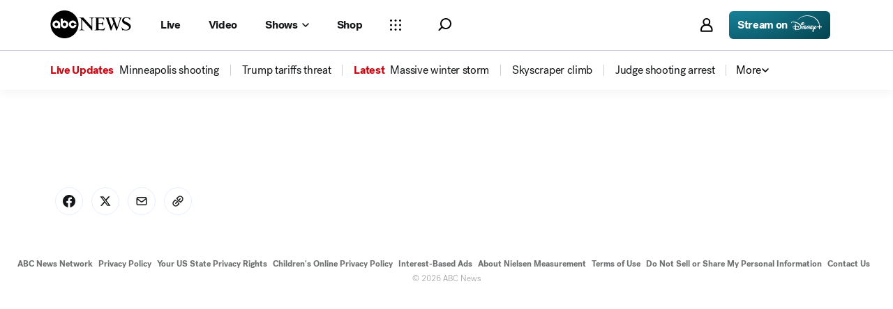

--- FILE ---
content_type: application/javascript
request_url: https://cdn.disneyaccount.com/v5/sdk.js
body_size: 35074
content:
/*! For license information please see sdk.js.LICENSE.txt */
(()=>{"use strict";class e extends Error{}e.prototype.name="InvalidTokenError";var t,n,i,r={debug:()=>{},info:()=>{},warn:()=>{},error:()=>{}},s=(e=>(e[e.NONE=0]="NONE",e[e.ERROR=1]="ERROR",e[e.WARN=2]="WARN",e[e.INFO=3]="INFO",e[e.DEBUG=4]="DEBUG",e))(s||{});(i=s||(s={})).reset=function(){t=3,n=r},i.setLevel=function(e){if(!(0<=e&&e<=4))throw new Error("Invalid log level");t=e},i.setLogger=function(e){n=e};var o=class e{constructor(e){this._name=e}debug(...i){t>=4&&n.debug(e._format(this._name,this._method),...i)}info(...i){t>=3&&n.info(e._format(this._name,this._method),...i)}warn(...i){t>=2&&n.warn(e._format(this._name,this._method),...i)}error(...i){t>=1&&n.error(e._format(this._name,this._method),...i)}throw(e){throw this.error(e),e}create(e){const t=Object.create(this);return t._method=e,t.debug("begin"),t}static createStatic(t,n){const i=new e(`${t}.${n}`);return i.debug("begin"),i}static _format(e,t){const n=`[${e}]`;return t?`${n} ${t}:`:n}static debug(i,...r){t>=4&&n.debug(e._format(i),...r)}static info(i,...r){t>=3&&n.info(e._format(i),...r)}static warn(i,...r){t>=2&&n.warn(e._format(i),...r)}static error(i,...r){t>=1&&n.error(e._format(i),...r)}};s.reset();var a=e=>btoa([...new Uint8Array(e)].map((e=>String.fromCharCode(e))).join("")),c=class e{static _randomWord(){const e=new Uint32Array(1);return crypto.getRandomValues(e),e[0]}static generateUUIDv4(){return"10000000-1000-4000-8000-100000000000".replace(/[018]/g,(t=>(+t^e._randomWord()&15>>+t/4).toString(16))).replace(/-/g,"")}static generateCodeVerifier(){return e.generateUUIDv4()+e.generateUUIDv4()+e.generateUUIDv4()}static async generateCodeChallenge(e){if(!crypto.subtle)throw new Error("Crypto.subtle is available only in secure contexts (HTTPS).");try{const t=(new TextEncoder).encode(e),n=await crypto.subtle.digest("SHA-256",t);return a(n).replace(/\+/g,"-").replace(/\//g,"_").replace(/=+$/,"")}catch(e){throw o.error("CryptoUtils.generateCodeChallenge",e),e}}static generateBasicAuth(e,t){const n=(new TextEncoder).encode([e,t].join(":"));return a(n)}},d=class{constructor(e){this._name=e,this._logger=new o(`Event('${this._name}')`),this._callbacks=[]}addHandler(e){return this._callbacks.push(e),()=>this.removeHandler(e)}removeHandler(e){const t=this._callbacks.lastIndexOf(e);t>=0&&this._callbacks.splice(t,1)}async raise(...e){this._logger.debug("raise:",...e);for(const t of this._callbacks)await t(...e)}},l=class{static decode(t){try{return function(t,n){if("string"!=typeof t)throw new e("Invalid token specified: must be a string");n||(n={});const i=!0===n.header?0:1,r=t.split(".")[i];if("string"!=typeof r)throw new e(`Invalid token specified: missing part #${i+1}`);let s;try{s=function(e){let t=e.replace(/-/g,"+").replace(/_/g,"/");switch(t.length%4){case 0:break;case 2:t+="==";break;case 3:t+="=";break;default:throw new Error("base64 string is not of the correct length")}try{return function(e){return decodeURIComponent(atob(e).replace(/(.)/g,((e,t)=>{let n=t.charCodeAt(0).toString(16).toUpperCase();return n.length<2&&(n="0"+n),"%"+n})))}(t)}catch(e){return atob(t)}}(r)}catch(t){throw new e(`Invalid token specified: invalid base64 for part #${i+1} (${t.message})`)}try{return JSON.parse(s)}catch(t){throw new e(`Invalid token specified: invalid json for part #${i+1} (${t.message})`)}}(t)}catch(e){throw o.error("JwtUtils.decode",e),e}}},u=class{static center({...e}){var t;return null==e.width&&(e.width=null!=(t=[800,720,600,480].find((e=>e<=window.outerWidth/1.618)))?t:360),null!=e.left||(e.left=Math.max(0,Math.round(window.screenX+(window.outerWidth-e.width)/2))),null!=e.height&&(null!=e.top||(e.top=Math.max(0,Math.round(window.screenY+(window.outerHeight-e.height)/2)))),e}static serialize(e){return Object.entries(e).filter((([,e])=>null!=e)).map((([e,t])=>`${e}=${"boolean"!=typeof t?t:t?"yes":"no"}`)).join(",")}},h=class e extends d{constructor(){super(...arguments),this._logger=new o(`Timer('${this._name}')`),this._timerHandle=null,this._expiration=0,this._callback=()=>{const t=this._expiration-e.getEpochTime();this._logger.debug("timer completes in",t),this._expiration<=e.getEpochTime()&&(this.cancel(),super.raise())}}static getEpochTime(){return Math.floor(Date.now()/1e3)}init(t){const n=this._logger.create("init");t=Math.max(Math.floor(t),1);const i=e.getEpochTime()+t;if(this.expiration===i&&this._timerHandle)return void n.debug("skipping since already initialized for expiration at",this.expiration);this.cancel(),n.debug("using duration",t),this._expiration=i;const r=Math.min(t,5);this._timerHandle=setInterval(this._callback,1e3*r)}get expiration(){return this._expiration}cancel(){this._logger.create("cancel"),this._timerHandle&&(clearInterval(this._timerHandle),this._timerHandle=null)}},g=class{static readParams(e,t="query"){if(!e)throw new TypeError("Invalid URL");const n=new URL(e,"http://127.0.0.1")["fragment"===t?"hash":"search"];return new URLSearchParams(n.slice(1))}},_=class extends Error{constructor(e,t){var n,i,r;if(super(e.error_description||e.error||""),this.form=t,this.name="ErrorResponse",!e.error)throw o.error("ErrorResponse","No error passed"),new Error("No error passed");this.error=e.error,this.error_description=null!=(n=e.error_description)?n:null,this.error_uri=null!=(i=e.error_uri)?i:null,this.state=e.userState,this.session_state=null!=(r=e.session_state)?r:null,this.url_state=e.url_state}},p=class extends Error{constructor(e){super(e),this.name="ErrorTimeout"}},f=class{constructor(e){this._logger=new o("AccessTokenEvents"),this._expiringTimer=new h("Access token expiring"),this._expiredTimer=new h("Access token expired"),this._expiringNotificationTimeInSeconds=e.expiringNotificationTimeInSeconds}load(e){const t=this._logger.create("load");if(e.access_token&&void 0!==e.expires_in){const n=e.expires_in;if(t.debug("access token present, remaining duration:",n),n>0){let e=n-this._expiringNotificationTimeInSeconds;e<=0&&(e=1),t.debug("registering expiring timer, raising in",e,"seconds"),this._expiringTimer.init(e)}else t.debug("canceling existing expiring timer because we're past expiration."),this._expiringTimer.cancel();const i=n+1;t.debug("registering expired timer, raising in",i,"seconds"),this._expiredTimer.init(i)}else this._expiringTimer.cancel(),this._expiredTimer.cancel()}unload(){this._logger.debug("unload: canceling existing access token timers"),this._expiringTimer.cancel(),this._expiredTimer.cancel()}addAccessTokenExpiring(e){return this._expiringTimer.addHandler(e)}removeAccessTokenExpiring(e){this._expiringTimer.removeHandler(e)}addAccessTokenExpired(e){return this._expiredTimer.addHandler(e)}removeAccessTokenExpired(e){this._expiredTimer.removeHandler(e)}},E=class{constructor(e,t,n,i,r){this._callback=e,this._client_id=t,this._intervalInSeconds=i,this._stopOnError=r,this._logger=new o("CheckSessionIFrame"),this._timer=null,this._session_state=null,this._message=e=>{e.origin===this._frame_origin&&e.source===this._frame.contentWindow&&("error"===e.data?(this._logger.error("error message from check session op iframe"),this._stopOnError&&this.stop()):"changed"===e.data?(this._logger.debug("changed message from check session op iframe"),this.stop(),this._callback()):this._logger.debug(e.data+" message from check session op iframe"))};const s=new URL(n);this._frame_origin=s.origin,this._frame=window.document.createElement("iframe"),this._frame.style.visibility="hidden",this._frame.style.position="fixed",this._frame.style.left="-1000px",this._frame.style.top="0",this._frame.width="0",this._frame.height="0",this._frame.src=s.href}load(){return new Promise((e=>{this._frame.onload=()=>{e()},window.document.body.appendChild(this._frame),window.addEventListener("message",this._message,!1)}))}start(e){if(this._session_state===e)return;this._logger.create("start"),this.stop(),this._session_state=e;const t=()=>{this._frame.contentWindow&&this._session_state&&this._frame.contentWindow.postMessage(this._client_id+" "+this._session_state,this._frame_origin)};t(),this._timer=setInterval(t,1e3*this._intervalInSeconds)}stop(){this._logger.create("stop"),this._session_state=null,this._timer&&(clearInterval(this._timer),this._timer=null)}},v=class{constructor(){this._logger=new o("InMemoryWebStorage"),this._data={}}clear(){this._logger.create("clear"),this._data={}}getItem(e){return this._logger.create(`getItem('${e}')`),this._data[e]}setItem(e,t){this._logger.create(`setItem('${e}')`),this._data[e]=t}removeItem(e){this._logger.create(`removeItem('${e}')`),delete this._data[e]}get length(){return Object.getOwnPropertyNames(this._data).length}key(e){return Object.getOwnPropertyNames(this._data)[e]}},w=class{constructor(e=[],t=null,n={}){this._jwtHandler=t,this._extraHeaders=n,this._logger=new o("JsonService"),this._contentTypes=[],this._contentTypes.push(...e,"application/json"),t&&this._contentTypes.push("application/jwt")}async fetchWithTimeout(e,t={}){const{timeoutInSeconds:n,...i}=t;if(!n)return await fetch(e,i);const r=new AbortController,s=setTimeout((()=>r.abort()),1e3*n);try{return await fetch(e,{...t,signal:r.signal})}catch(e){if(e instanceof DOMException&&"AbortError"===e.name)throw new p("Network timed out");throw e}finally{clearTimeout(s)}}async getJson(e,{token:t,credentials:n}={}){const i=this._logger.create("getJson"),r={Accept:this._contentTypes.join(", ")};let s;t&&(i.debug("token passed, setting Authorization header"),r.Authorization="Bearer "+t),this.appendExtraHeaders(r);try{i.debug("url:",e),s=await this.fetchWithTimeout(e,{method:"GET",headers:r,credentials:n})}catch(e){throw i.error("Network Error"),e}i.debug("HTTP response received, status",s.status);const o=s.headers.get("Content-Type");if(o&&!this._contentTypes.find((e=>o.startsWith(e)))&&i.throw(new Error(`Invalid response Content-Type: ${null!=o?o:"undefined"}, from URL: ${e}`)),s.ok&&this._jwtHandler&&(null==o?void 0:o.startsWith("application/jwt")))return await this._jwtHandler(await s.text());let a;try{a=await s.json()}catch(e){if(i.error("Error parsing JSON response",e),s.ok)throw e;throw new Error(`${s.statusText} (${s.status})`)}if(!s.ok){if(i.error("Error from server:",a),a.error)throw new _(a);throw new Error(`${s.statusText} (${s.status}): ${JSON.stringify(a)}`)}return a}async postForm(e,{body:t,basicAuth:n,timeoutInSeconds:i,initCredentials:r}){const s=this._logger.create("postForm"),o={Accept:this._contentTypes.join(", "),"Content-Type":"application/x-www-form-urlencoded"};let a;void 0!==n&&(o.Authorization="Basic "+n),this.appendExtraHeaders(o);try{s.debug("url:",e),a=await this.fetchWithTimeout(e,{method:"POST",headers:o,body:t,timeoutInSeconds:i,credentials:r})}catch(e){throw s.error("Network error"),e}s.debug("HTTP response received, status",a.status);const c=a.headers.get("Content-Type");if(c&&!this._contentTypes.find((e=>c.startsWith(e))))throw new Error(`Invalid response Content-Type: ${null!=c?c:"undefined"}, from URL: ${e}`);const d=await a.text();let l={};if(d)try{l=JSON.parse(d)}catch(e){if(s.error("Error parsing JSON response",e),a.ok)throw e;throw new Error(`${a.statusText} (${a.status})`)}if(!a.ok){if(s.error("Error from server:",l),l.error)throw new _(l,t);throw new Error(`${a.statusText} (${a.status}): ${JSON.stringify(l)}`)}return l}appendExtraHeaders(e){const t=this._logger.create("appendExtraHeaders"),n=Object.keys(this._extraHeaders),i=["authorization","accept","content-type"];0!==n.length&&n.forEach((n=>{if(i.includes(n.toLocaleLowerCase()))return void t.warn("Protected header could not be overridden",n,i);const r="function"==typeof this._extraHeaders[n]?this._extraHeaders[n]():this._extraHeaders[n];r&&""!==r&&(e[n]=r)}))}},y=class{constructor(e){this._settings=e,this._logger=new o("MetadataService"),this._signingKeys=null,this._metadata=null,this._metadataUrl=this._settings.metadataUrl,this._jsonService=new w(["application/jwk-set+json"],null,this._settings.extraHeaders),this._settings.signingKeys&&(this._logger.debug("using signingKeys from settings"),this._signingKeys=this._settings.signingKeys),this._settings.metadata&&(this._logger.debug("using metadata from settings"),this._metadata=this._settings.metadata),this._settings.fetchRequestCredentials&&(this._logger.debug("using fetchRequestCredentials from settings"),this._fetchRequestCredentials=this._settings.fetchRequestCredentials)}resetSigningKeys(){this._signingKeys=null}async getMetadata(){const e=this._logger.create("getMetadata");if(this._metadata)return e.debug("using cached values"),this._metadata;if(!this._metadataUrl)throw e.throw(new Error("No authority or metadataUrl configured on settings")),null;e.debug("getting metadata from",this._metadataUrl);const t=await this._jsonService.getJson(this._metadataUrl,{credentials:this._fetchRequestCredentials});return e.debug("merging remote JSON with seed metadata"),this._metadata=Object.assign({},this._settings.metadataSeed,t),this._metadata}getIssuer(){return this._getMetadataProperty("issuer")}getAuthorizationEndpoint(){return this._getMetadataProperty("authorization_endpoint")}getUserInfoEndpoint(){return this._getMetadataProperty("userinfo_endpoint")}getTokenEndpoint(e=!0){return this._getMetadataProperty("token_endpoint",e)}getCheckSessionIframe(){return this._getMetadataProperty("check_session_iframe",!0)}getEndSessionEndpoint(){return this._getMetadataProperty("end_session_endpoint",!0)}getRevocationEndpoint(e=!0){return this._getMetadataProperty("revocation_endpoint",e)}getKeysEndpoint(e=!0){return this._getMetadataProperty("jwks_uri",e)}async _getMetadataProperty(e,t=!1){const n=this._logger.create(`_getMetadataProperty('${e}')`),i=await this.getMetadata();if(n.debug("resolved"),void 0===i[e]){if(!0===t)return void n.warn("Metadata does not contain optional property");n.throw(new Error("Metadata does not contain property "+e))}return i[e]}async getSigningKeys(){const e=this._logger.create("getSigningKeys");if(this._signingKeys)return e.debug("returning signingKeys from cache"),this._signingKeys;const t=await this.getKeysEndpoint(!1);e.debug("got jwks_uri",t);const n=await this._jsonService.getJson(t);if(e.debug("got key set",n),!Array.isArray(n.keys))throw e.throw(new Error("Missing keys on keyset")),null;return this._signingKeys=n.keys,this._signingKeys}},m=class{constructor({prefix:e="oidc.",store:t=localStorage}={}){this._logger=new o("WebStorageStateStore"),this._store=t,this._prefix=e}async set(e,t){this._logger.create(`set('${e}')`),e=this._prefix+e,await this._store.setItem(e,t)}async get(e){return this._logger.create(`get('${e}')`),e=this._prefix+e,await this._store.getItem(e)}async remove(e){this._logger.create(`remove('${e}')`),e=this._prefix+e;const t=await this._store.getItem(e);return await this._store.removeItem(e),t}async getAllKeys(){this._logger.create("getAllKeys");const e=await this._store.length,t=[];for(let n=0;n<e;n++){const e=await this._store.key(n);e&&0===e.indexOf(this._prefix)&&t.push(e.substr(this._prefix.length))}return t}},S=class{constructor({authority:e,metadataUrl:t,metadata:n,signingKeys:i,metadataSeed:r,client_id:s,client_secret:o,response_type:a="code",scope:c="openid",redirect_uri:d,post_logout_redirect_uri:l,client_authentication:u="client_secret_post",prompt:h,display:g,max_age:_,ui_locales:p,acr_values:f,resource:E,response_mode:w,filterProtocolClaims:y=!0,loadUserInfo:S=!1,staleStateAgeInSeconds:R=900,mergeClaimsStrategy:I={array:"replace"},disablePKCE:T=!1,stateStore:O,revokeTokenAdditionalContentTypes:N,fetchRequestCredentials:A,refreshTokenAllowedScope:C,extraQueryParams:k={},extraTokenParams:b={},extraHeaders:L={}}){if(this.authority=e,t?this.metadataUrl=t:(this.metadataUrl=e,e&&(this.metadataUrl.endsWith("/")||(this.metadataUrl+="/"),this.metadataUrl+=".well-known/openid-configuration")),this.metadata=n,this.metadataSeed=r,this.signingKeys=i,this.client_id=s,this.client_secret=o,this.response_type=a,this.scope=c,this.redirect_uri=d,this.post_logout_redirect_uri=l,this.client_authentication=u,this.prompt=h,this.display=g,this.max_age=_,this.ui_locales=p,this.acr_values=f,this.resource=E,this.response_mode=w,this.filterProtocolClaims=null==y||y,this.loadUserInfo=!!S,this.staleStateAgeInSeconds=R,this.mergeClaimsStrategy=I,this.disablePKCE=!!T,this.revokeTokenAdditionalContentTypes=N,this.fetchRequestCredentials=A||"same-origin",O)this.stateStore=O;else{const e="undefined"!=typeof window?window.localStorage:new v;this.stateStore=new m({store:e})}this.refreshTokenAllowedScope=C,this.extraQueryParams=k,this.extraTokenParams=b,this.extraHeaders=L}},R=class{constructor(e,t){this._settings=e,this._metadataService=t,this._logger=new o("UserInfoService"),this._getClaimsFromJwt=async e=>{const t=this._logger.create("_getClaimsFromJwt");try{const n=l.decode(e);return t.debug("JWT decoding successful"),n}catch(e){throw t.error("Error parsing JWT response"),e}},this._jsonService=new w(void 0,this._getClaimsFromJwt,this._settings.extraHeaders)}async getClaims(e){const t=this._logger.create("getClaims");e||this._logger.throw(new Error("No token passed"));const n=await this._metadataService.getUserInfoEndpoint();t.debug("got userinfo url",n);const i=await this._jsonService.getJson(n,{token:e,credentials:this._settings.fetchRequestCredentials});return t.debug("got claims",i),i}},I=class{constructor(e,t){this._settings=e,this._metadataService=t,this._logger=new o("TokenClient"),this._jsonService=new w(this._settings.revokeTokenAdditionalContentTypes,null,this._settings.extraHeaders)}async exchangeCode({grant_type:e="authorization_code",redirect_uri:t=this._settings.redirect_uri,client_id:n=this._settings.client_id,client_secret:i=this._settings.client_secret,...r}){const s=this._logger.create("exchangeCode");n||s.throw(new Error("A client_id is required")),t||s.throw(new Error("A redirect_uri is required")),r.code||s.throw(new Error("A code is required"));const o=new URLSearchParams({grant_type:e,redirect_uri:t});for(const[e,t]of Object.entries(r))null!=t&&o.set(e,t);let a;switch(this._settings.client_authentication){case"client_secret_basic":if(!i)throw s.throw(new Error("A client_secret is required")),null;a=c.generateBasicAuth(n,i);break;case"client_secret_post":o.append("client_id",n),i&&o.append("client_secret",i)}const d=await this._metadataService.getTokenEndpoint(!1);s.debug("got token endpoint");const l=await this._jsonService.postForm(d,{body:o,basicAuth:a,initCredentials:this._settings.fetchRequestCredentials});return s.debug("got response"),l}async exchangeCredentials({grant_type:e="password",client_id:t=this._settings.client_id,client_secret:n=this._settings.client_secret,scope:i=this._settings.scope,...r}){const s=this._logger.create("exchangeCredentials");t||s.throw(new Error("A client_id is required"));const o=new URLSearchParams({grant_type:e,scope:i});for(const[e,t]of Object.entries(r))null!=t&&o.set(e,t);let a;switch(this._settings.client_authentication){case"client_secret_basic":if(!n)throw s.throw(new Error("A client_secret is required")),null;a=c.generateBasicAuth(t,n);break;case"client_secret_post":o.append("client_id",t),n&&o.append("client_secret",n)}const d=await this._metadataService.getTokenEndpoint(!1);s.debug("got token endpoint");const l=await this._jsonService.postForm(d,{body:o,basicAuth:a,initCredentials:this._settings.fetchRequestCredentials});return s.debug("got response"),l}async exchangeRefreshToken({grant_type:e="refresh_token",client_id:t=this._settings.client_id,client_secret:n=this._settings.client_secret,timeoutInSeconds:i,...r}){const s=this._logger.create("exchangeRefreshToken");t||s.throw(new Error("A client_id is required")),r.refresh_token||s.throw(new Error("A refresh_token is required"));const o=new URLSearchParams({grant_type:e});for(const[e,t]of Object.entries(r))Array.isArray(t)?t.forEach((t=>o.append(e,t))):null!=t&&o.set(e,t);let a;switch(this._settings.client_authentication){case"client_secret_basic":if(!n)throw s.throw(new Error("A client_secret is required")),null;a=c.generateBasicAuth(t,n);break;case"client_secret_post":o.append("client_id",t),n&&o.append("client_secret",n)}const d=await this._metadataService.getTokenEndpoint(!1);s.debug("got token endpoint");const l=await this._jsonService.postForm(d,{body:o,basicAuth:a,timeoutInSeconds:i,initCredentials:this._settings.fetchRequestCredentials});return s.debug("got response"),l}async revoke(e){var t;const n=this._logger.create("revoke");e.token||n.throw(new Error("A token is required"));const i=await this._metadataService.getRevocationEndpoint(!1);n.debug(`got revocation endpoint, revoking ${null!=(t=e.token_type_hint)?t:"default token type"}`);const r=new URLSearchParams;for(const[t,n]of Object.entries(e))null!=n&&r.set(t,n);r.set("client_id",this._settings.client_id),this._settings.client_secret&&r.set("client_secret",this._settings.client_secret),await this._jsonService.postForm(i,{body:r}),n.debug("got response")}},T=class{constructor(e,t,n){this._settings=e,this._metadataService=t,this._claimsService=n,this._logger=new o("ResponseValidator"),this._userInfoService=new R(this._settings,this._metadataService),this._tokenClient=new I(this._settings,this._metadataService)}async validateSigninResponse(e,t){const n=this._logger.create("validateSigninResponse");this._processSigninState(e,t),n.debug("state processed"),await this._processCode(e,t),n.debug("code processed"),e.isOpenId&&this._validateIdTokenAttributes(e),n.debug("tokens validated"),await this._processClaims(e,null==t?void 0:t.skipUserInfo,e.isOpenId),n.debug("claims processed")}async validateCredentialsResponse(e,t){const n=this._logger.create("validateCredentialsResponse");e.isOpenId&&e.id_token&&this._validateIdTokenAttributes(e),n.debug("tokens validated"),await this._processClaims(e,t,e.isOpenId),n.debug("claims processed")}async validateRefreshResponse(e,t){const n=this._logger.create("validateRefreshResponse");e.userState=t.data,null!=e.session_state||(e.session_state=t.session_state),null!=e.scope||(e.scope=t.scope),e.isOpenId&&e.id_token&&(this._validateIdTokenAttributes(e,t.id_token),n.debug("ID Token validated")),e.id_token||(e.id_token=t.id_token,e.profile=t.profile);const i=e.isOpenId&&!!e.id_token;await this._processClaims(e,!1,i),n.debug("claims processed")}validateSignoutResponse(e,t){const n=this._logger.create("validateSignoutResponse");if(t.id!==e.state&&n.throw(new Error("State does not match")),n.debug("state validated"),e.userState=t.data,e.error)throw n.warn("Response was error",e.error),new _(e)}_processSigninState(e,t){const n=this._logger.create("_processSigninState");if(t.id!==e.state&&n.throw(new Error("State does not match")),t.client_id||n.throw(new Error("No client_id on state")),t.authority||n.throw(new Error("No authority on state")),this._settings.authority!==t.authority&&n.throw(new Error("authority mismatch on settings vs. signin state")),this._settings.client_id&&this._settings.client_id!==t.client_id&&n.throw(new Error("client_id mismatch on settings vs. signin state")),n.debug("state validated"),e.userState=t.data,e.url_state=t.url_state,null!=e.scope||(e.scope=t.scope),e.error)throw n.warn("Response was error",e.error),new _(e);t.code_verifier&&!e.code&&n.throw(new Error("Expected code in response"))}async _processClaims(e,t=!1,n=!0){const i=this._logger.create("_processClaims");if(e.profile=this._claimsService.filterProtocolClaims(e.profile),t||!this._settings.loadUserInfo||!e.access_token)return void i.debug("not loading user info");i.debug("loading user info");const r=await this._userInfoService.getClaims(e.access_token);i.debug("user info claims received from user info endpoint"),n&&r.sub!==e.profile.sub&&i.throw(new Error("subject from UserInfo response does not match subject in ID Token")),e.profile=this._claimsService.mergeClaims(e.profile,this._claimsService.filterProtocolClaims(r)),i.debug("user info claims received, updated profile:",e.profile)}async _processCode(e,t){const n=this._logger.create("_processCode");if(e.code){n.debug("Validating code");const i=await this._tokenClient.exchangeCode({client_id:t.client_id,client_secret:t.client_secret,code:e.code,redirect_uri:t.redirect_uri,code_verifier:t.code_verifier,...t.extraTokenParams});Object.assign(e,i)}else n.debug("No code to process")}_validateIdTokenAttributes(e,t){var n;const i=this._logger.create("_validateIdTokenAttributes");i.debug("decoding ID Token JWT");const r=l.decode(null!=(n=e.id_token)?n:"");if(r.sub||i.throw(new Error("ID Token is missing a subject claim")),t){const e=l.decode(t);r.sub!==e.sub&&i.throw(new Error("sub in id_token does not match current sub")),r.auth_time&&r.auth_time!==e.auth_time&&i.throw(new Error("auth_time in id_token does not match original auth_time")),r.azp&&r.azp!==e.azp&&i.throw(new Error("azp in id_token does not match original azp")),!r.azp&&e.azp&&i.throw(new Error("azp not in id_token, but present in original id_token"))}e.profile=r}},O=class e{constructor(e){this.id=e.id||c.generateUUIDv4(),this.data=e.data,e.created&&e.created>0?this.created=e.created:this.created=h.getEpochTime(),this.request_type=e.request_type,this.url_state=e.url_state}toStorageString(){return new o("State").create("toStorageString"),JSON.stringify({id:this.id,data:this.data,created:this.created,request_type:this.request_type,url_state:this.url_state})}static fromStorageString(t){return o.createStatic("State","fromStorageString"),Promise.resolve(new e(JSON.parse(t)))}static async clearStaleState(t,n){const i=o.createStatic("State","clearStaleState"),r=h.getEpochTime()-n,s=await t.getAllKeys();i.debug("got keys",s);for(let n=0;n<s.length;n++){const o=s[n],a=await t.get(o);let c=!1;if(a)try{const t=await e.fromStorageString(a);i.debug("got item from key:",o,t.created),t.created<=r&&(c=!0)}catch(e){i.error("Error parsing state for key:",o,e),c=!0}else i.debug("no item in storage for key:",o),c=!0;c&&(i.debug("removed item for key:",o),t.remove(o))}}},N=class e extends O{constructor(e){super(e),this.code_verifier=e.code_verifier,this.code_challenge=e.code_challenge,this.authority=e.authority,this.client_id=e.client_id,this.redirect_uri=e.redirect_uri,this.scope=e.scope,this.client_secret=e.client_secret,this.extraTokenParams=e.extraTokenParams,this.response_mode=e.response_mode,this.skipUserInfo=e.skipUserInfo}static async create(t){const n=!0===t.code_verifier?c.generateCodeVerifier():t.code_verifier||void 0,i=n?await c.generateCodeChallenge(n):void 0;return new e({...t,code_verifier:n,code_challenge:i})}toStorageString(){return new o("SigninState").create("toStorageString"),JSON.stringify({id:this.id,data:this.data,created:this.created,request_type:this.request_type,url_state:this.url_state,code_verifier:this.code_verifier,authority:this.authority,client_id:this.client_id,redirect_uri:this.redirect_uri,scope:this.scope,client_secret:this.client_secret,extraTokenParams:this.extraTokenParams,response_mode:this.response_mode,skipUserInfo:this.skipUserInfo})}static fromStorageString(t){o.createStatic("SigninState","fromStorageString");const n=JSON.parse(t);return e.create(n)}},A=class e{constructor(e){this.url=e.url,this.state=e.state}static async create({url:t,authority:n,client_id:i,redirect_uri:r,response_type:s,scope:o,state_data:a,response_mode:c,request_type:d,client_secret:l,nonce:u,url_state:h,resource:g,skipUserInfo:_,extraQueryParams:p,extraTokenParams:f,disablePKCE:E,...v}){if(!t)throw this._logger.error("create: No url passed"),new Error("url");if(!i)throw this._logger.error("create: No client_id passed"),new Error("client_id");if(!r)throw this._logger.error("create: No redirect_uri passed"),new Error("redirect_uri");if(!s)throw this._logger.error("create: No response_type passed"),new Error("response_type");if(!o)throw this._logger.error("create: No scope passed"),new Error("scope");if(!n)throw this._logger.error("create: No authority passed"),new Error("authority");const w=await N.create({data:a,request_type:d,url_state:h,code_verifier:!E,client_id:i,authority:n,redirect_uri:r,response_mode:c,client_secret:l,scope:o,extraTokenParams:f,skipUserInfo:_}),y=new URL(t);y.searchParams.append("client_id",i),y.searchParams.append("redirect_uri",r),y.searchParams.append("response_type",s),y.searchParams.append("scope",o),u&&y.searchParams.append("nonce",u);let m=w.id;h&&(m=`${m};${h}`),y.searchParams.append("state",m),w.code_challenge&&(y.searchParams.append("code_challenge",w.code_challenge),y.searchParams.append("code_challenge_method","S256")),g&&(Array.isArray(g)?g:[g]).forEach((e=>y.searchParams.append("resource",e)));for(const[e,t]of Object.entries({response_mode:c,...v,...p}))null!=t&&y.searchParams.append(e,t.toString());return new e({url:y.href,state:w})}};A._logger=new o("SigninRequest");var C=A,k=class{constructor(e){if(this.access_token="",this.token_type="",this.profile={},this.state=e.get("state"),this.session_state=e.get("session_state"),this.state){const e=decodeURIComponent(this.state).split(";");this.state=e[0],e.length>1&&(this.url_state=e.slice(1).join(";"))}this.error=e.get("error"),this.error_description=e.get("error_description"),this.error_uri=e.get("error_uri"),this.code=e.get("code")}get expires_in(){if(void 0!==this.expires_at)return this.expires_at-h.getEpochTime()}set expires_in(e){"string"==typeof e&&(e=Number(e)),void 0!==e&&e>=0&&(this.expires_at=Math.floor(e)+h.getEpochTime())}get isOpenId(){var e;return(null==(e=this.scope)?void 0:e.split(" ").includes("openid"))||!!this.id_token}},b=class{constructor({url:e,state_data:t,id_token_hint:n,post_logout_redirect_uri:i,extraQueryParams:r,request_type:s,client_id:a}){if(this._logger=new o("SignoutRequest"),!e)throw this._logger.error("ctor: No url passed"),new Error("url");const c=new URL(e);n&&c.searchParams.append("id_token_hint",n),a&&c.searchParams.append("client_id",a),i&&(c.searchParams.append("post_logout_redirect_uri",i),t&&(this.state=new O({data:t,request_type:s}),c.searchParams.append("state",this.state.id)));for(const[e,t]of Object.entries({...r}))null!=t&&c.searchParams.append(e,t.toString());this.url=c.href}},L=class{constructor(e){this.state=e.get("state"),this.error=e.get("error"),this.error_description=e.get("error_description"),this.error_uri=e.get("error_uri")}},U=["nbf","jti","auth_time","nonce","acr","amr","azp","at_hash"],D=["sub","iss","aud","exp","iat"],G=class{constructor(e){this._settings=e,this._logger=new o("ClaimsService")}filterProtocolClaims(e){const t={...e};if(this._settings.filterProtocolClaims){let e;e=Array.isArray(this._settings.filterProtocolClaims)?this._settings.filterProtocolClaims:U;for(const n of e)D.includes(n)||delete t[n]}return t}mergeClaims(e,t){const n={...e};for(const[e,i]of Object.entries(t))if(n[e]!==i)if(Array.isArray(n[e])||Array.isArray(i))if("replace"==this._settings.mergeClaimsStrategy.array)n[e]=i;else{const t=Array.isArray(n[e])?n[e]:[n[e]];for(const e of Array.isArray(i)?i:[i])t.includes(e)||t.push(e);n[e]=t}else"object"==typeof n[e]&&"object"==typeof i?n[e]=this.mergeClaims(n[e],i):n[e]=i;return n}},P=class{constructor(e,t){this._logger=new o("OidcClient"),this.settings=e instanceof S?e:new S(e),this.metadataService=null!=t?t:new y(this.settings),this._claimsService=new G(this.settings),this._validator=new T(this.settings,this.metadataService,this._claimsService),this._tokenClient=new I(this.settings,this.metadataService)}async createSigninRequest({state:e,request:t,request_uri:n,request_type:i,id_token_hint:r,login_hint:s,skipUserInfo:o,nonce:a,url_state:c,response_type:d=this.settings.response_type,scope:l=this.settings.scope,redirect_uri:u=this.settings.redirect_uri,prompt:h=this.settings.prompt,display:g=this.settings.display,max_age:_=this.settings.max_age,ui_locales:p=this.settings.ui_locales,acr_values:f=this.settings.acr_values,resource:E=this.settings.resource,response_mode:v=this.settings.response_mode,extraQueryParams:w=this.settings.extraQueryParams,extraTokenParams:y=this.settings.extraTokenParams}){const m=this._logger.create("createSigninRequest");if("code"!==d)throw new Error("Only the Authorization Code flow (with PKCE) is supported");const S=await this.metadataService.getAuthorizationEndpoint();m.debug("Received authorization endpoint",S);const R=await C.create({url:S,authority:this.settings.authority,client_id:this.settings.client_id,redirect_uri:u,response_type:d,scope:l,state_data:e,url_state:c,prompt:h,display:g,max_age:_,ui_locales:p,id_token_hint:r,login_hint:s,acr_values:f,resource:E,request:t,request_uri:n,extraQueryParams:w,extraTokenParams:y,request_type:i,response_mode:v,client_secret:this.settings.client_secret,skipUserInfo:o,nonce:a,disablePKCE:this.settings.disablePKCE});await this.clearStaleState();const I=R.state;return await this.settings.stateStore.set(I.id,I.toStorageString()),R}async readSigninResponseState(e,t=!1){const n=this._logger.create("readSigninResponseState"),i=new k(g.readParams(e,this.settings.response_mode));if(!i.state)throw n.throw(new Error("No state in response")),null;const r=await this.settings.stateStore[t?"remove":"get"](i.state);if(!r)throw n.throw(new Error("No matching state found in storage")),null;return{state:await N.fromStorageString(r),response:i}}async processSigninResponse(e){const t=this._logger.create("processSigninResponse"),{state:n,response:i}=await this.readSigninResponseState(e,!0);return t.debug("received state from storage; validating response"),await this._validator.validateSigninResponse(i,n),i}async processResourceOwnerPasswordCredentials({username:e,password:t,skipUserInfo:n=!1,extraTokenParams:i={}}){const r=await this._tokenClient.exchangeCredentials({username:e,password:t,...i}),s=new k(new URLSearchParams);return Object.assign(s,r),await this._validator.validateCredentialsResponse(s,n),s}async useRefreshToken({state:e,redirect_uri:t,resource:n,timeoutInSeconds:i,extraTokenParams:r}){var s;const o=this._logger.create("useRefreshToken");let a;if(void 0===this.settings.refreshTokenAllowedScope)a=e.scope;else{const t=this.settings.refreshTokenAllowedScope.split(" ");a=((null==(s=e.scope)?void 0:s.split(" "))||[]).filter((e=>t.includes(e))).join(" ")}const c=await this._tokenClient.exchangeRefreshToken({refresh_token:e.refresh_token,scope:a,redirect_uri:t,resource:n,timeoutInSeconds:i,...r}),d=new k(new URLSearchParams);return Object.assign(d,c),o.debug("validating response",d),await this._validator.validateRefreshResponse(d,{...e,scope:a}),d}async createSignoutRequest({state:e,id_token_hint:t,client_id:n,request_type:i,post_logout_redirect_uri:r=this.settings.post_logout_redirect_uri,extraQueryParams:s=this.settings.extraQueryParams}={}){const o=this._logger.create("createSignoutRequest"),a=await this.metadataService.getEndSessionEndpoint();if(!a)throw o.throw(new Error("No end session endpoint")),null;o.debug("Received end session endpoint",a),n||!r||t||(n=this.settings.client_id);const c=new b({url:a,id_token_hint:t,client_id:n,post_logout_redirect_uri:r,state_data:e,extraQueryParams:s,request_type:i});await this.clearStaleState();const d=c.state;return d&&(o.debug("Signout request has state to persist"),await this.settings.stateStore.set(d.id,d.toStorageString())),c}async readSignoutResponseState(e,t=!1){const n=this._logger.create("readSignoutResponseState"),i=new L(g.readParams(e,this.settings.response_mode));if(!i.state){if(n.debug("No state in response"),i.error)throw n.warn("Response was error:",i.error),new _(i);return{state:void 0,response:i}}const r=await this.settings.stateStore[t?"remove":"get"](i.state);if(!r)throw n.throw(new Error("No matching state found in storage")),null;return{state:await O.fromStorageString(r),response:i}}async processSignoutResponse(e){const t=this._logger.create("processSignoutResponse"),{state:n,response:i}=await this.readSignoutResponseState(e,!0);return n?(t.debug("Received state from storage; validating response"),this._validator.validateSignoutResponse(i,n)):t.debug("No state from storage; skipping response validation"),i}clearStaleState(){return this._logger.create("clearStaleState"),O.clearStaleState(this.settings.stateStore,this.settings.staleStateAgeInSeconds)}async revokeToken(e,t){return this._logger.create("revokeToken"),await this._tokenClient.revoke({token:e,token_type_hint:t})}},x=class{constructor(e){this._userManager=e,this._logger=new o("SessionMonitor"),this._start=async e=>{const t=e.session_state;if(!t)return;const n=this._logger.create("_start");if(e.profile?(this._sub=e.profile.sub,n.debug("session_state",t,", sub",this._sub)):(this._sub=void 0,n.debug("session_state",t,", anonymous user")),this._checkSessionIFrame)this._checkSessionIFrame.start(t);else try{const e=await this._userManager.metadataService.getCheckSessionIframe();if(e){n.debug("initializing check session iframe");const i=this._userManager.settings.client_id,r=this._userManager.settings.checkSessionIntervalInSeconds,s=this._userManager.settings.stopCheckSessionOnError,o=new E(this._callback,i,e,r,s);await o.load(),this._checkSessionIFrame=o,o.start(t)}else n.warn("no check session iframe found in the metadata")}catch(e){n.error("Error from getCheckSessionIframe:",e instanceof Error?e.message:e)}},this._stop=()=>{const e=this._logger.create("_stop");if(this._sub=void 0,this._checkSessionIFrame&&this._checkSessionIFrame.stop(),this._userManager.settings.monitorAnonymousSession){const t=setInterval((async()=>{clearInterval(t);try{const e=await this._userManager.querySessionStatus();if(e){const t={session_state:e.session_state,profile:e.sub?{sub:e.sub}:null};this._start(t)}}catch(t){e.error("error from querySessionStatus",t instanceof Error?t.message:t)}}),1e3)}},this._callback=async()=>{const e=this._logger.create("_callback");try{const t=await this._userManager.querySessionStatus();let n=!0;t&&this._checkSessionIFrame?t.sub===this._sub?(n=!1,this._checkSessionIFrame.start(t.session_state),e.debug("same sub still logged in at OP, session state has changed, restarting check session iframe; session_state",t.session_state),await this._userManager.events._raiseUserSessionChanged()):e.debug("different subject signed into OP",t.sub):e.debug("subject no longer signed into OP"),n?this._sub?await this._userManager.events._raiseUserSignedOut():await this._userManager.events._raiseUserSignedIn():e.debug("no change in session detected, no event to raise")}catch(t){this._sub&&(e.debug("Error calling queryCurrentSigninSession; raising signed out event",t),await this._userManager.events._raiseUserSignedOut())}},e||this._logger.throw(new Error("No user manager passed")),this._userManager.events.addUserLoaded(this._start),this._userManager.events.addUserUnloaded(this._stop),this._init().catch((e=>{this._logger.error(e)}))}async _init(){this._logger.create("_init");const e=await this._userManager.getUser();if(e)this._start(e);else if(this._userManager.settings.monitorAnonymousSession){const e=await this._userManager.querySessionStatus();if(e){const t={session_state:e.session_state,profile:e.sub?{sub:e.sub}:null};this._start(t)}}}},F=class e{constructor(e){var t;this.id_token=e.id_token,this.session_state=null!=(t=e.session_state)?t:null,this.access_token=e.access_token,this.refresh_token=e.refresh_token,this.token_type=e.token_type,this.scope=e.scope,this.profile=e.profile,this.expires_at=e.expires_at,this.state=e.userState,this.url_state=e.url_state}get expires_in(){if(void 0!==this.expires_at)return this.expires_at-h.getEpochTime()}set expires_in(e){void 0!==e&&(this.expires_at=Math.floor(e)+h.getEpochTime())}get expired(){const e=this.expires_in;if(void 0!==e)return e<=0}get scopes(){var e,t;return null!=(t=null==(e=this.scope)?void 0:e.split(" "))?t:[]}toStorageString(){return new o("User").create("toStorageString"),JSON.stringify({id_token:this.id_token,session_state:this.session_state,access_token:this.access_token,refresh_token:this.refresh_token,token_type:this.token_type,scope:this.scope,profile:this.profile,expires_at:this.expires_at})}static fromStorageString(t){return o.createStatic("User","fromStorageString"),new e(JSON.parse(t))}},M="oidc-client",$=class{constructor(){this._abort=new d("Window navigation aborted"),this._disposeHandlers=new Set,this._window=null}async navigate(e){const t=this._logger.create("navigate");if(!this._window)throw new Error("Attempted to navigate on a disposed window");t.debug("setting URL in window"),this._window.location.replace(e.url);const{url:n,keepOpen:i}=await new Promise(((n,i)=>{const r=r=>{var s;const o=r.data,a=null!=(s=e.scriptOrigin)?s:window.location.origin;if(r.origin===a&&(null==o?void 0:o.source)===M){try{const n=g.readParams(o.url,e.response_mode).get("state");if(n||t.warn("no state found in response url"),r.source!==this._window&&n!==e.state)return}catch(e){this._dispose(),i(new Error("Invalid response from window"))}n(o)}};window.addEventListener("message",r,!1),this._disposeHandlers.add((()=>window.removeEventListener("message",r,!1))),this._disposeHandlers.add(this._abort.addHandler((e=>{this._dispose(),i(e)})))}));return t.debug("got response from window"),this._dispose(),i||this.close(),{url:n}}_dispose(){this._logger.create("_dispose");for(const e of this._disposeHandlers)e();this._disposeHandlers.clear()}static _notifyParent(e,t,n=!1,i=window.location.origin){e.postMessage({source:M,url:t,keepOpen:n},i)}},K={location:!1,toolbar:!1,height:640,closePopupWindowAfterInSeconds:-1},V="_blank",W=60,j=2,H=10,q=class extends S{constructor(e){const{popup_redirect_uri:t=e.redirect_uri,popup_post_logout_redirect_uri:n=e.post_logout_redirect_uri,popupWindowFeatures:i=K,popupWindowTarget:r=V,redirectMethod:s="assign",redirectTarget:o="self",iframeNotifyParentOrigin:a=e.iframeNotifyParentOrigin,iframeScriptOrigin:c=e.iframeScriptOrigin,silent_redirect_uri:d=e.redirect_uri,silentRequestTimeoutInSeconds:l=H,automaticSilentRenew:u=!0,validateSubOnSilentRenew:h=!0,includeIdTokenInSilentRenew:g=!1,monitorSession:_=!1,monitorAnonymousSession:p=!1,checkSessionIntervalInSeconds:f=j,query_status_response_type:E="code",stopCheckSessionOnError:w=!0,revokeTokenTypes:y=["access_token","refresh_token"],revokeTokensOnSignout:S=!1,includeIdTokenInSilentSignout:R=!1,accessTokenExpiringNotificationTimeInSeconds:I=W,userStore:T}=e;if(super(e),this.popup_redirect_uri=t,this.popup_post_logout_redirect_uri=n,this.popupWindowFeatures=i,this.popupWindowTarget=r,this.redirectMethod=s,this.redirectTarget=o,this.iframeNotifyParentOrigin=a,this.iframeScriptOrigin=c,this.silent_redirect_uri=d,this.silentRequestTimeoutInSeconds=l,this.automaticSilentRenew=u,this.validateSubOnSilentRenew=h,this.includeIdTokenInSilentRenew=g,this.monitorSession=_,this.monitorAnonymousSession=p,this.checkSessionIntervalInSeconds=f,this.stopCheckSessionOnError=w,this.query_status_response_type=E,this.revokeTokenTypes=y,this.revokeTokensOnSignout=S,this.includeIdTokenInSilentSignout=R,this.accessTokenExpiringNotificationTimeInSeconds=I,T)this.userStore=T;else{const e="undefined"!=typeof window?window.sessionStorage:new v;this.userStore=new m({store:e})}}},Y=class e extends ${constructor({silentRequestTimeoutInSeconds:t=H}){super(),this._logger=new o("IFrameWindow"),this._timeoutInSeconds=t,this._frame=e.createHiddenIframe(),this._window=this._frame.contentWindow}static createHiddenIframe(){const e=window.document.createElement("iframe");return e.style.visibility="hidden",e.style.position="fixed",e.style.left="-1000px",e.style.top="0",e.width="0",e.height="0",window.document.body.appendChild(e),e}async navigate(e){this._logger.debug("navigate: Using timeout of:",this._timeoutInSeconds);const t=setTimeout((()=>{this._abort.raise(new p("IFrame timed out without a response"))}),1e3*this._timeoutInSeconds);return this._disposeHandlers.add((()=>clearTimeout(t))),await super.navigate(e)}close(){var e;this._frame&&(this._frame.parentNode&&(this._frame.addEventListener("load",(e=>{var t;const n=e.target;null==(t=n.parentNode)||t.removeChild(n),this._abort.raise(new Error("IFrame removed from DOM"))}),!0),null==(e=this._frame.contentWindow)||e.location.replace("about:blank")),this._frame=null),this._window=null}static notifyParent(e,t){return super._notifyParent(window.parent,e,!1,t)}},B=class{constructor(e){this._settings=e,this._logger=new o("IFrameNavigator")}async prepare({silentRequestTimeoutInSeconds:e=this._settings.silentRequestTimeoutInSeconds}){return new Y({silentRequestTimeoutInSeconds:e})}async callback(e){this._logger.create("callback"),Y.notifyParent(e,this._settings.iframeNotifyParentOrigin)}},J=class extends ${constructor({popupWindowTarget:e=V,popupWindowFeatures:t={}}){super(),this._logger=new o("PopupWindow");const n=u.center({...K,...t});this._window=window.open(void 0,e,u.serialize(n)),t.closePopupWindowAfterInSeconds&&t.closePopupWindowAfterInSeconds>0&&setTimeout((()=>{this._window&&"boolean"==typeof this._window.closed&&!this._window.closed?this.close():this._abort.raise(new Error("Popup blocked by user"))}),1e3*t.closePopupWindowAfterInSeconds)}async navigate(e){var t;null==(t=this._window)||t.focus();const n=setInterval((()=>{this._window&&!this._window.closed||this._abort.raise(new Error("Popup closed by user"))}),500);return this._disposeHandlers.add((()=>clearInterval(n))),await super.navigate(e)}close(){this._window&&(this._window.closed||(this._window.close(),this._abort.raise(new Error("Popup closed")))),this._window=null}static notifyOpener(e,t){if(!window.opener)throw new Error("No window.opener. Can't complete notification.");return super._notifyParent(window.opener,e,t)}},z=class{constructor(e){this._settings=e,this._logger=new o("PopupNavigator")}async prepare({popupWindowFeatures:e=this._settings.popupWindowFeatures,popupWindowTarget:t=this._settings.popupWindowTarget}){return new J({popupWindowFeatures:e,popupWindowTarget:t})}async callback(e,{keepOpen:t=!1}){this._logger.create("callback"),J.notifyOpener(e,t)}},Q=class{constructor(e){this._settings=e,this._logger=new o("RedirectNavigator")}async prepare({redirectMethod:e=this._settings.redirectMethod,redirectTarget:t=this._settings.redirectTarget}){var n;this._logger.create("prepare");let i=window.self;"top"===t&&(i=null!=(n=window.top)?n:window.self);const r=i.location[e].bind(i.location);let s;return{navigate:async e=>{this._logger.create("navigate");const t=new Promise(((e,t)=>{s=t}));return r(e.url),await t},close:()=>{this._logger.create("close"),null==s||s(new Error("Redirect aborted")),i.stop()}}}async callback(){}},X=class extends f{constructor(e){super({expiringNotificationTimeInSeconds:e.accessTokenExpiringNotificationTimeInSeconds}),this._logger=new o("UserManagerEvents"),this._userLoaded=new d("User loaded"),this._userUnloaded=new d("User unloaded"),this._silentRenewError=new d("Silent renew error"),this._userSignedIn=new d("User signed in"),this._userSignedOut=new d("User signed out"),this._userSessionChanged=new d("User session changed")}async load(e,t=!0){super.load(e),t&&await this._userLoaded.raise(e)}async unload(){super.unload(),await this._userUnloaded.raise()}addUserLoaded(e){return this._userLoaded.addHandler(e)}removeUserLoaded(e){return this._userLoaded.removeHandler(e)}addUserUnloaded(e){return this._userUnloaded.addHandler(e)}removeUserUnloaded(e){return this._userUnloaded.removeHandler(e)}addSilentRenewError(e){return this._silentRenewError.addHandler(e)}removeSilentRenewError(e){return this._silentRenewError.removeHandler(e)}async _raiseSilentRenewError(e){await this._silentRenewError.raise(e)}addUserSignedIn(e){return this._userSignedIn.addHandler(e)}removeUserSignedIn(e){this._userSignedIn.removeHandler(e)}async _raiseUserSignedIn(){await this._userSignedIn.raise()}addUserSignedOut(e){return this._userSignedOut.addHandler(e)}removeUserSignedOut(e){this._userSignedOut.removeHandler(e)}async _raiseUserSignedOut(){await this._userSignedOut.raise()}addUserSessionChanged(e){return this._userSessionChanged.addHandler(e)}removeUserSessionChanged(e){this._userSessionChanged.removeHandler(e)}async _raiseUserSessionChanged(){await this._userSessionChanged.raise()}},Z=class{constructor(e){this._userManager=e,this._logger=new o("SilentRenewService"),this._isStarted=!1,this._retryTimer=new h("Retry Silent Renew"),this._tokenExpiring=async()=>{const e=this._logger.create("_tokenExpiring");try{await this._userManager.signinSilent(),e.debug("silent token renewal successful")}catch(t){if(t instanceof p)return e.warn("ErrorTimeout from signinSilent:",t,"retry in 5s"),void this._retryTimer.init(5);e.error("Error from signinSilent:",t),await this._userManager.events._raiseSilentRenewError(t)}}}async start(){const e=this._logger.create("start");if(!this._isStarted){this._isStarted=!0,this._userManager.events.addAccessTokenExpiring(this._tokenExpiring),this._retryTimer.addHandler(this._tokenExpiring);try{await this._userManager.getUser()}catch(t){e.error("getUser error",t)}}}stop(){this._isStarted&&(this._retryTimer.cancel(),this._retryTimer.removeHandler(this._tokenExpiring),this._userManager.events.removeAccessTokenExpiring(this._tokenExpiring),this._isStarted=!1)}},ee=class{constructor(e){this.refresh_token=e.refresh_token,this.id_token=e.id_token,this.session_state=e.session_state,this.scope=e.scope,this.profile=e.profile,this.data=e.state}},te=class{constructor(e,t,n,i){this._logger=new o("UserManager"),this.settings=new q(e),this._client=new P(e),this._redirectNavigator=null!=t?t:new Q(this.settings),this._popupNavigator=null!=n?n:new z(this.settings),this._iframeNavigator=null!=i?i:new B(this.settings),this._events=new X(this.settings),this._silentRenewService=new Z(this),this.settings.automaticSilentRenew&&this.startSilentRenew(),this._sessionMonitor=null,this.settings.monitorSession&&(this._sessionMonitor=new x(this))}get events(){return this._events}get metadataService(){return this._client.metadataService}async getUser(){const e=this._logger.create("getUser"),t=await this._loadUser();return t?(e.info("user loaded"),await this._events.load(t,!1),t):(e.info("user not found in storage"),null)}async removeUser(){const e=this._logger.create("removeUser");await this.storeUser(null),e.info("user removed from storage"),await this._events.unload()}async signinRedirect(e={}){this._logger.create("signinRedirect");const{redirectMethod:t,...n}=e,i=await this._redirectNavigator.prepare({redirectMethod:t});await this._signinStart({request_type:"si:r",...n},i)}async signinRedirectCallback(e=window.location.href){const t=this._logger.create("signinRedirectCallback"),n=await this._signinEnd(e);return n.profile&&n.profile.sub?t.info("success, signed in subject",n.profile.sub):t.info("no subject"),n}async signinResourceOwnerCredentials({username:e,password:t,skipUserInfo:n=!1}){const i=this._logger.create("signinResourceOwnerCredential"),r=await this._client.processResourceOwnerPasswordCredentials({username:e,password:t,skipUserInfo:n,extraTokenParams:this.settings.extraTokenParams});i.debug("got signin response");const s=await this._buildUser(r);return s.profile&&s.profile.sub?i.info("success, signed in subject",s.profile.sub):i.info("no subject"),s}async signinPopup(e={}){const t=this._logger.create("signinPopup"),{popupWindowFeatures:n,popupWindowTarget:i,...r}=e,s=this.settings.popup_redirect_uri;s||t.throw(new Error("No popup_redirect_uri configured"));const o=await this._popupNavigator.prepare({popupWindowFeatures:n,popupWindowTarget:i}),a=await this._signin({request_type:"si:p",redirect_uri:s,display:"popup",...r},o);return a&&(a.profile&&a.profile.sub?t.info("success, signed in subject",a.profile.sub):t.info("no subject")),a}async signinPopupCallback(e=window.location.href,t=!1){const n=this._logger.create("signinPopupCallback");await this._popupNavigator.callback(e,{keepOpen:t}),n.info("success")}async signinSilent(e={}){var t;const n=this._logger.create("signinSilent"),{silentRequestTimeoutInSeconds:i,...r}=e;let s=await this._loadUser();if(null==s?void 0:s.refresh_token){n.debug("using refresh token");const e=new ee(s);return await this._useRefreshToken({state:e,redirect_uri:r.redirect_uri,resource:r.resource,extraTokenParams:r.extraTokenParams,timeoutInSeconds:i})}const o=this.settings.silent_redirect_uri;let a;o||n.throw(new Error("No silent_redirect_uri configured")),s&&this.settings.validateSubOnSilentRenew&&(n.debug("subject prior to silent renew:",s.profile.sub),a=s.profile.sub);const c=await this._iframeNavigator.prepare({silentRequestTimeoutInSeconds:i});return s=await this._signin({request_type:"si:s",redirect_uri:o,prompt:"none",id_token_hint:this.settings.includeIdTokenInSilentRenew?null==s?void 0:s.id_token:void 0,...r},c,a),s&&((null==(t=s.profile)?void 0:t.sub)?n.info("success, signed in subject",s.profile.sub):n.info("no subject")),s}async _useRefreshToken(e){const t=await this._client.useRefreshToken({...e,timeoutInSeconds:this.settings.silentRequestTimeoutInSeconds}),n=new F({...e.state,...t});return await this.storeUser(n),await this._events.load(n),n}async signinSilentCallback(e=window.location.href){const t=this._logger.create("signinSilentCallback");await this._iframeNavigator.callback(e),t.info("success")}async signinCallback(e=window.location.href){const{state:t}=await this._client.readSigninResponseState(e);switch(t.request_type){case"si:r":return await this.signinRedirectCallback(e);case"si:p":return await this.signinPopupCallback(e);case"si:s":return await this.signinSilentCallback(e);default:throw new Error("invalid response_type in state")}}async signoutCallback(e=window.location.href,t=!1){const{state:n}=await this._client.readSignoutResponseState(e);if(n)switch(n.request_type){case"so:r":await this.signoutRedirectCallback(e);break;case"so:p":await this.signoutPopupCallback(e,t);break;case"so:s":await this.signoutSilentCallback(e);break;default:throw new Error("invalid response_type in state")}}async querySessionStatus(e={}){const t=this._logger.create("querySessionStatus"),{silentRequestTimeoutInSeconds:n,...i}=e,r=this.settings.silent_redirect_uri;r||t.throw(new Error("No silent_redirect_uri configured"));const s=await this._loadUser(),o=await this._iframeNavigator.prepare({silentRequestTimeoutInSeconds:n}),a=await this._signinStart({request_type:"si:s",redirect_uri:r,prompt:"none",id_token_hint:this.settings.includeIdTokenInSilentRenew?null==s?void 0:s.id_token:void 0,response_type:this.settings.query_status_response_type,scope:"openid",skipUserInfo:!0,...i},o);try{const e=await this._client.processSigninResponse(a.url);return t.debug("got signin response"),e.session_state&&e.profile.sub?(t.info("success for subject",e.profile.sub),{session_state:e.session_state,sub:e.profile.sub}):(t.info("success, user not authenticated"),null)}catch(e){if(this.settings.monitorAnonymousSession&&e instanceof _)switch(e.error){case"login_required":case"consent_required":case"interaction_required":case"account_selection_required":return t.info("success for anonymous user"),{session_state:e.session_state}}throw e}}async _signin(e,t,n){const i=await this._signinStart(e,t);return await this._signinEnd(i.url,n)}async _signinStart(e,t){const n=this._logger.create("_signinStart");try{const i=await this._client.createSigninRequest(e);return n.debug("got signin request"),await t.navigate({url:i.url,state:i.state.id,response_mode:i.state.response_mode,scriptOrigin:this.settings.iframeScriptOrigin})}catch(e){throw n.debug("error after preparing navigator, closing navigator window"),t.close(),e}}async _signinEnd(e,t){const n=this._logger.create("_signinEnd"),i=await this._client.processSigninResponse(e);return n.debug("got signin response"),await this._buildUser(i,t)}async _buildUser(e,t){const n=this._logger.create("_buildUser"),i=new F(e);if(t){if(t!==i.profile.sub)throw n.debug("current user does not match user returned from signin. sub from signin:",i.profile.sub),new _({...e,error:"login_required"});n.debug("current user matches user returned from signin")}return await this.storeUser(i),n.debug("user stored"),await this._events.load(i),i}async signoutRedirect(e={}){const t=this._logger.create("signoutRedirect"),{redirectMethod:n,...i}=e,r=await this._redirectNavigator.prepare({redirectMethod:n});await this._signoutStart({request_type:"so:r",post_logout_redirect_uri:this.settings.post_logout_redirect_uri,...i},r),t.info("success")}async signoutRedirectCallback(e=window.location.href){const t=this._logger.create("signoutRedirectCallback"),n=await this._signoutEnd(e);return t.info("success"),n}async signoutPopup(e={}){const t=this._logger.create("signoutPopup"),{popupWindowFeatures:n,popupWindowTarget:i,...r}=e,s=this.settings.popup_post_logout_redirect_uri,o=await this._popupNavigator.prepare({popupWindowFeatures:n,popupWindowTarget:i});await this._signout({request_type:"so:p",post_logout_redirect_uri:s,state:null==s?void 0:{},...r},o),t.info("success")}async signoutPopupCallback(e=window.location.href,t=!1){const n=this._logger.create("signoutPopupCallback");await this._popupNavigator.callback(e,{keepOpen:t}),n.info("success")}async _signout(e,t){const n=await this._signoutStart(e,t);return await this._signoutEnd(n.url)}async _signoutStart(e={},t){var n;const i=this._logger.create("_signoutStart");try{const r=await this._loadUser();i.debug("loaded current user from storage"),this.settings.revokeTokensOnSignout&&await this._revokeInternal(r);const s=e.id_token_hint||r&&r.id_token;s&&(i.debug("setting id_token_hint in signout request"),e.id_token_hint=s),await this.removeUser(),i.debug("user removed, creating signout request");const o=await this._client.createSignoutRequest(e);return i.debug("got signout request"),await t.navigate({url:o.url,state:null==(n=o.state)?void 0:n.id,scriptOrigin:this.settings.iframeScriptOrigin})}catch(e){throw i.debug("error after preparing navigator, closing navigator window"),t.close(),e}}async _signoutEnd(e){const t=this._logger.create("_signoutEnd"),n=await this._client.processSignoutResponse(e);return t.debug("got signout response"),n}async signoutSilent(e={}){var t;const n=this._logger.create("signoutSilent"),{silentRequestTimeoutInSeconds:i,...r}=e,s=this.settings.includeIdTokenInSilentSignout?null==(t=await this._loadUser())?void 0:t.id_token:void 0,o=this.settings.popup_post_logout_redirect_uri,a=await this._iframeNavigator.prepare({silentRequestTimeoutInSeconds:i});await this._signout({request_type:"so:s",post_logout_redirect_uri:o,id_token_hint:s,...r},a),n.info("success")}async signoutSilentCallback(e=window.location.href){const t=this._logger.create("signoutSilentCallback");await this._iframeNavigator.callback(e),t.info("success")}async revokeTokens(e){const t=await this._loadUser();await this._revokeInternal(t,e)}async _revokeInternal(e,t=this.settings.revokeTokenTypes){const n=this._logger.create("_revokeInternal");if(!e)return;const i=t.filter((t=>"string"==typeof e[t]));if(i.length){for(const t of i)await this._client.revokeToken(e[t],t),n.info(`${t} revoked successfully`),"access_token"!==t&&(e[t]=null);await this.storeUser(e),n.debug("user stored"),await this._events.load(e)}else n.debug("no need to revoke due to no token(s)")}startSilentRenew(){this._logger.create("startSilentRenew"),this._silentRenewService.start()}stopSilentRenew(){this._silentRenewService.stop()}get _userStoreKey(){return`user:${this.settings.authority}:${this.settings.client_id}`}async _loadUser(){const e=this._logger.create("_loadUser"),t=await this.settings.userStore.get(this._userStoreKey);return t?(e.debug("user storageString loaded"),F.fromStorageString(t)):(e.debug("no user storageString"),null)}async storeUser(e){const t=this._logger.create("storeUser");if(e){t.debug("storing user");const n=e.toStorageString();await this.settings.userStore.set(this._userStoreKey,n)}else this._logger.debug("removing user"),await this.settings.userStore.remove(this._userStoreKey)}async clearStaleState(){await this._client.clearStaleState()}};const ne={close:"event:ui:close","low-trust":"event:lowtrust","opt-in":"event:optin"};var ie;!function(e){e.ANONYMOUS_SWID="anonymous_swid"}(ie||(ie={}));const re={local:"STAGE",dev:"QA",qa:"STAGE",prod:"PROD",localUI:"STAGE",darkSaber:"STAGE"},se={local:{authority:"https://login-qa.disney.com",telemetryURL:"https://feet-stg.segds.engsvc.go.com/log",orchestrationURL:"/orchestration-adapter/v1",oidcConfigURL:"/dev/oidcConfig"},dev:{authority:"https://login-qa.disney.com",telemetryURL:"https://feet-qa.segds.engsvc.go.com/log",orchestrationURL:"https://orchestration-adapter-dev.us-east-1.dpegrid.net/v1",oidcConfigURL:"https://login-qa.disney.com/dev/oidcConfig"},qa:{authority:"https://login-qa.disney.com",telemetryURL:"https://feet-stg.segds.engsvc.go.com/log",orchestrationURL:"https://login-qa.disney.com/orchestration-adapter/v1",oidcConfigURL:"https://login-qa.disney.com/dev/oidcConfig"},prod:{authority:"https://login.disney.com",telemetryURL:"https://log.go.com/log",orchestrationURL:"https://login.disney.com/orchestration-adapter/v1",oidcConfigURL:"https://login.disney.com/dev/oidcConfig"},localUI:{authority:"https://localhost:3000",telemetryURL:"https://feet-stg.segds.engsvc.go.com/log",orchestrationURL:"https://login-qa.disney.com/orchestration-adapter/v1",oidcConfigURL:"https://login-qa.disney.com/dev/oidcConfig"}};var oe;!function(e){e.DEBUG="20",e.INFO="30",e.WARN="40",e.ERROR="50"}(oe||(oe={}));const ae={ACTION_NAME:"action_name",ANON:"anon",APPID:"appid",CLIENT_ID:"client_id",CONVERSATION_ID:"conversation_id",CONTEXT:"context",DETECTED_COUNTRY:"detected_country",DEVICE_ID:"device_id",ERROR_CATEGORY:"error_category",ERROR_CODES:"error_codes",FLOW:"flow",INFO:"info",LEVEL:"level",NEW_RELIC:"newRelic",PAGE_VIEW:"pageView",PROBLEM:"problem",PROCESS_TIME:"process_time",REPORTING:"reporting",SDK_INSTALL_ID:"sdk_install_id",SDK_VERSION:"sdk_version",SOURCE:"source",STACK_TRACE:"stack_trace",SUBFLOW:"subflow",SWID:"swid",TRANSACTION_ID:"transaction_id",TIMESTAMP:"timestamp",THROTTLE_LEVEL:"throttle_level",TRACE:"trace",LANGUAGE:"language"},ce={ADVISORY:"ADVISORY",CLIENT_FAILURE:"CLIENT_FAILURE",FAILURE_BY_DESIGN:"FAILURE_BY_DESIGN",GC_CODE_OR_CONFIG_ERROR:"GC_CODE_OR_CONFIG_ERROR",UNKNOWN_ERROR:"UNKNOWN_ERROR"},de={CANCEL_BY_USER:"CANCEL_BY_USER",AGE_GATED:"AGE_GATED",ALREADY_OPT_IN:"ALREADY_OPT_IN",INVALID_EMAIL:"INVALID_EMAIL",INVALID_LOCATION:"INVALID_LOCATION",MISSING_TOKEN:"MISSING_TOKEN",NO_SITE_CONFIG:"Could not get site config",NO_VALID_CAMPAIGN:"NO_VALID_CAMPAIGN",NOT_INITIALIZED:"Not initialized",NOT_LOGGED_IN:"NOT_LOGGED_IN",PROFILE_EXISTS:"PROFILE_EXISTS",PROMOTION_ID_REQUIRED:"promotionId is required",SERVICE_ERROR:"SERVICE_ERROR",SERVICE_TIMEOUT:"SERVICE_TIMEOUT",SWID_REQUIRED:"SWID is required",MARKETING_LIST_INVALID:"MARKETING_LIST_INVALID",MISSING_REQUIRED_INPUT:"MISSING_REQUIRED_INPUT",INVALID_REFRESH_TOKEN:"INVALID_REFRESH_TOKEN"},le={API_IS_LOGGED_IN:"api:isloggedin",API_LAUNCH_CHILD_REGISTRATION:"api:launch:childregistration",API_LAUNCH_EMAIL_VERIFICATION:"api:launch:emailverification",API_LAUNCH_NEWSLETTER:"api:launch:newsletter",API_LAUNCH_OTP_ONDEMAND:"api:launch:otp:ondemand",API_LAUNCH_PROFILE:"api:launch:profile",API_LAUNCH_REAUTH:"api:launch:reauth",GET_CONSENT_TOKEN:"api:get:consenttoken",GET_GUEST_DATA:"api:get:guest",GET_INLINE_NEWSLETTERS:"api:get:inlinenewsletters",GET_MIGRATE_TOKEN:"api:get:migratetoken",GET_MIGRATE_PROFILE:"api:get:migrateprofile",GET_SWID:"api:get:swid",GET_TOKEN:"api:get:token",INIT:"api:init",LAUNCH_IDENTITY_FLOW:"api:launch:identityflow",LOGOUT:"api:logout",REINIT:"api:reinit",REVOKE_TOKEN:"api:revoke:token",SET_INLINE_NEWSLETTERS:"api:set:inlinenewsletters",UPDATE_GUEST:"api:update:guest",REFRESH_TOKEN:"api:forcetokenrefresh"},ue={USER_LOADED:"log:user:loaded",SILENT_RENEW_ERROR:"log:silent:renew:error",ACCESS_TOKEN_EXPIRING:"log:accesstoken:expiring",REFRESHED_USER_TOKENS:"log:refreshed:user:tokens",REGISTERED_DEVICE:"log:device:register"},he={GET_CONSENT_TOKEN:"service:get:consenttoken",GET_GUEST_DATA:"service:get:guest",GET_GUEST_DATA_TEST:"service:get:guest:test",GET_MIGRATE_TOKEN:"service:get:migratetoken",LOG_TOKEN:"service:log:token",REFRESH_GUEST_DATA:"service:refresh:guest",REFRESH_SITE_CONFIG:"service:refresh:siteconfig",REVOKE_TOKEN:"service:revoke:token",UPDATE_GUEST:"service:update:guest",USER_MARKETING_ASSERTIONS:"service:update:marketing",REGISTERED_DEVICE:"service:device:register",GET_SITE_CONFIG:"service:download:config",REFRESH_TOKEN:"service:forcetokenrefresh"},ge={conversationId:void 0,appendPayload:{},appendCode:()=>{},finishEvent:()=>{}};class _e extends Error{constructor(e,t,n){super(e),this.name=this.constructor.name,this.category=t||"UNKNOWN_ERROR_CATEGORY",this.code=n||"UNKNOWN_ERROR_CODE",Object.setPrototypeOf(this,_e.prototype)}}var pe,fe,Ee,ve,we;!function(e){e.GUEST="guest",e.ACCESS_TOKEN="at",e.RECOVERY_TOKEN="rt",e.TOKEN="token",e.CONVERSATION_ID="cid",e.REGISTERED_DEVICE="device",e.SDK_INSTALL_ID="siid",e.SHOULD_TRIGGER_BU_LOGIN_EVENT="stbule"}(pe||(pe={})),function(e){e.GET_CONFIG="GET_CONFIG",e.CLOSE_FRAME="closeFrame",e.GET_SWID="GET_SWID",e.LAUNCH_IDENTITY_FLOW="LAUNCH_IDENTITY_FLOW",e.DEACTIVATE_ACCOUNT="deactivateAccountResponse",e.AT_TRANSFER="AT_TRANSFER",e.GET_OTP_AT_TOKEN="getAtOTP",e.GET_NEWSLETTER_AT_TOKEN="getNewsletterAccessToken",e.ROUTER_PUSH="router.push",e.GET_DATA="getData",e.GET_DATA_RESPONSE="getDataResponse",e.KEY_GUEST="guest",e.GET_NEWSLETTER_DATA="getNewsletterData",e.SDK_BRIDGE_PARAMS="bridgeParams",e.SDK="sdk",e.KEY_SDK_TOKEN="token",e.GET_PICTA_RESPONSE="getPICTAResponse",e.GET_AT_REFRESH_AUTH="getAtRefreshAuth",e.VERIFY_EMAIL_RESPONSE="verifyEmailResponse"}(fe||(fe={})),function(e){e.emailVerification="v5/bridge/email-verification",e.newsletters="/v5/bridge/newsletters",e.otp="/v5/bridge/otp",e.childRegistration="/v5/bridge/child-registration/legal",e.updateProfile="/v5/bridge/profile",e.reauth="/v5/bridge/reauth"}(Ee||(Ee={})),function(e){e.API="api",e.INVALID_ACCESS_TOKEN="invalid_access_token",e.INVALID_REFRESH="invalid_refresh"}(ve||(ve={})),function(e){e.ADULT="ADULT",e.CHILD="CHILD",e.TEEN="TEEN"}(we||(we={}));const ye="5.0.17";var me,Se;!function(e){e.OFF="OFF",e.ERROR="ERROR",e.WARN="WARN",e.INFO="INFO",e.DEBUG="DEBUG",e.LOG="LOG"}(me||(me={})),function(e){e[e.OFF=100]="OFF",e[e.ERROR=5]="ERROR",e[e.WARN=4]="WARN",e[e.INFO=3]="INFO",e[e.DEBUG=2]="DEBUG",e[e.LOG=1]="LOG"}(Se||(Se={}));const Re=new class{constructor(){this.logLevel=me.WARN}getLogLevel(){return this.logLevel}setLogLevel(e){const t=Object.keys(me);if(!t.includes(e))throw new Error(`Invalid log level setting. Valid settings are "${t.join('", "')}".`);this.logLevel=e}log(...e){this.logEvent(me.LOG,console.log,...e)}debug(...e){this.logEvent(me.DEBUG,console.debug,...e)}info(...e){this.logEvent(me.INFO,console.info,...e)}warn(...e){this.logEvent(me.WARN,console.warn,...e)}error(...e){this.logEvent(me.ERROR,console.error,...e)}logEvent(e,t,...n){Se[e]<Se[this.logLevel]||t(`[${e}]`,...n)}};var Ie=function(e,t,n,i){return new(n||(n=Promise))((function(r,s){function o(e){try{c(i.next(e))}catch(e){s(e)}}function a(e){try{c(i.throw(e))}catch(e){s(e)}}function c(e){var t;e.done?r(e.value):(t=e.value,t instanceof n?t:new n((function(e){e(t)}))).then(o,a)}c((i=i.apply(e,t||[])).next())}))};function Te(e){try{const t=e.split(".")[1],n=window.atob(t);return JSON.parse(n)}catch(e){return Re.error("Error decoding JWT payload:",e),null}}function Oe(e){let t=Math.floor(65535*Math.random()).toString(16);for(;t.length<4;)t=`0${t}`;const n=(e||"").substring(0,4);return!Number.isNaN(parseInt(n,16))&&n.length>0?n+t.substring(n.length):t}function Ne(){return`${Oe()}${Oe()}-${Oe()}-${Oe("4")}-${Oe((Math.floor(10*Math.random())%4+8).toString(16))}-${Oe()}${Oe()}${Oe()}`}function Ae(e){const t=JSON.stringify(e);return encodeURIComponent(t)}function Ce(e){try{return JSON.parse(e)}catch(e){return null}}function ke(e,t,n){var i,r,s,o;if((null===(i=null==e?void 0:e.error)||void 0===i?void 0:i.errors.filter((e=>"ACTIONABLE_INPUT"===e.category)).length)>0){const i=e.error.errors.map((e=>e.code)).join(", ");throw t({[ae.ERROR_CATEGORY]:ce.FAILURE_BY_DESIGN,[ae.ERROR_CODES]:i,[ae.STACK_TRACE]:JSON.stringify(e),[ae.LEVEL]:oe.WARN,[ae.SWID]:n}),new _e(i,ce.FAILURE_BY_DESIGN,i)}const a=null===(r=null==e?void 0:e.error)||void 0===r?void 0:r.keyCategory;if(a){const i=(null===(o=null===(s=null==e?void 0:e.error)||void 0===s?void 0:s.errors.filter((e=>e.category===a))[0])||void 0===o?void 0:o.code)||"UNKNOWN_ERROR";t({[ae.ERROR_CATEGORY]:a,[ae.ERROR_CODES]:i,[ae.STACK_TRACE]:JSON.stringify(e),[ae.LEVEL]:oe.ERROR,[ae.SWID]:n})}}function be(e,t,n){if("object"!=typeof e||null===e||"string"!=typeof t)return;if(""===t)return n&&"object"==typeof e?e[n]:e;const i=t.split(".").reduce(((e,t)=>{if("object"==typeof e&&null!==e)return e[t]}),e);return n&&"object"==typeof i&&null!==i?i[n]:i}function Le(e){return e.replace(/&/g,"&amp;").replace(/</g,"&lt;").replace(/>/g,"&gt;").replace(/"/g,"&quot;").replace(/'/g,"&#39;")}function Ue(e){const{text:t,links:n}=e;if(!t||!n||0===n.length)return"";const i=[...n].sort(((e,t)=>t.start-e.start));let r=Le(t);return i.forEach((e=>{const t=Le(e.label),{start:n}=e,i=n+t.length,s=r.slice(0,n),o=r.slice(i),a=`<a href="${e.href}" target="_blank" data-document-code="${e.documentCode}">${t}</a>`;r=s+a+o})),r}function De(e){try{const t="string"==typeof e?e:JSON.stringify(e),n=(new TextEncoder).encode(t);let i="";return n.forEach((e=>{i+=String.fromCharCode(e)})),window.btoa(i)}catch(e){return Re.debug("Failed encoding base64",e),""}}function Ge(e){try{const t=window.atob(e),n=Uint8Array.from(t,(e=>e.charCodeAt(0)));return(new TextDecoder).decode(n)}catch(t){return Re.debug("Failed decode/encode base64",t),Ge(De(e)),""}}function Pe(e){let t=0;for(let n=0;n<e.length;n+=1)t+=e.charCodeAt(n);return t}function xe(e){return function(){return(9301*e+49297)%233280/233280}}function Fe(e,t){try{const n=De(e).split(""),i=xe(Pe(t)),r=n.map(((e,t)=>t));for(let e=r.length-1;e>0;e-=1){const t=Math.floor(i()*(e+1));[r[e],r[t]]=[r[t],r[e]]}const s=new Array(n.length);return r.forEach(((e,t)=>{s[e]=n[t]})),s.join("")}catch(e){return Re.debug("Failed to encrypt data",e),""}}function Me(e,t){try{const n=e.split(""),i=xe(Pe(t)),r=n.map(((e,t)=>t));for(let e=r.length-1;e>0;e-=1){const t=Math.floor(i()*(e+1));[r[e],r[t]]=[r[t],r[e]]}const s=new Array(n.length);return r.forEach(((e,t)=>{s[t]=n[e]})),Ce(Ge(s.join("")))}catch(e){return Re.debug("Failed to decrypt data",e),null}}function $e(e,t){throw t({[ae.ERROR_CATEGORY]:ce.FAILURE_BY_DESIGN,[ae.INFO]:e,[ae.LEVEL]:oe.ERROR}),new _e(ce.FAILURE_BY_DESIGN)}function Ke(e){return Ie(this,arguments,void 0,(function*(e,t={},n=0){const{retries:i=3,delay:r=1e3,delayMultiplier:s=1}=t;try{return yield e()}catch(o){if(n>=i)throw o;const a=r*Math.pow(s,n);return yield new Promise((e=>{setTimeout(e,a)})),Ke(e,t,n+1)}}))}function Ve(e){return e||Ne()}function We(e){var t;return e?{access_token:e.access_token,expires_in:e.expires_in,id_token:e.id_token,issued_token_type:e.issued_token_type,scope:e.scope,token_type:null!==(t=e.token_type)&&void 0!==t?t:"Bearer"}:null}function je(e){return void 0!==e&&("boolean"==typeof e&&!1===e||"string"==typeof e&&"false"===e)}function He(e){for(var t=1;t<arguments.length;t++){var n=arguments[t];for(var i in n)e[i]=n[i]}return e}var qe=function e(t,n){function i(e,i,r){if("undefined"!=typeof document){"number"==typeof(r=He({},n,r)).expires&&(r.expires=new Date(Date.now()+864e5*r.expires)),r.expires&&(r.expires=r.expires.toUTCString()),e=encodeURIComponent(e).replace(/%(2[346B]|5E|60|7C)/g,decodeURIComponent).replace(/[()]/g,escape);var s="";for(var o in r)r[o]&&(s+="; "+o,!0!==r[o]&&(s+="="+r[o].split(";")[0]));return document.cookie=e+"="+t.write(i,e)+s}}return Object.create({set:i,get:function(e){if("undefined"!=typeof document&&(!arguments.length||e)){for(var n=document.cookie?document.cookie.split("; "):[],i={},r=0;r<n.length;r++){var s=n[r].split("="),o=s.slice(1).join("=");try{var a=decodeURIComponent(s[0]);if(i[a]=t.read(o,a),e===a)break}catch(e){}}return e?i[e]:i}},remove:function(e,t){i(e,"",He({},t,{expires:-1}))},withAttributes:function(t){return e(this.converter,He({},this.attributes,t))},withConverter:function(t){return e(He({},this.converter,t),this.attributes)}},{attributes:{value:Object.freeze(n)},converter:{value:Object.freeze(t)}})}({read:function(e){return'"'===e[0]&&(e=e.slice(1,-1)),e.replace(/(%[\dA-F]{2})+/gi,decodeURIComponent)},write:function(e){return encodeURIComponent(e).replace(/%(2[346BF]|3[AC-F]|40|5[BDE]|60|7[BCD])/g,decodeURIComponent)}},{path:"/"});const Ye=()=>{let{hostname:e}=window.location;return"localhost"===e||(e=`.${e.replace(/^www\./,"")}`),e},Be=()=>({domain:Ye(),secure:!0,sameSite:"lax",path:"/"}),Je=class{static setCookie(e,t,n){try{qe.set(e,t,Object.assign(Object.assign({},Be()),n))}catch(e){Re.error(e)}return t}static getCookie(e){try{return qe.get(e)}catch(e){return void Re.error(e)}}static removeCookie(e,t){try{qe.remove(e,Object.assign(Object.assign({},Be()),t))}catch(e){Re.error(e)}}static getAllCookies(){try{return qe.get()}catch(e){return Re.error(e),{}}}};function ze(){return Je.setCookie(ie.ANONYMOUS_SWID,Ne(),{expires:365})}const Qe=class{static getGuest(e){return this.getEncryptedValue(pe.GUEST,e)}static setGuest(e,t,n){if(!n)return null;const i=Fe(e,n);return this.set(pe.GUEST,i,t)}static getRecoveryToken(e){return this.get(pe.RECOVERY_TOKEN,e)}static setRecoveryToken(e,t){return this.set(pe.RECOVERY_TOKEN,e,t)}static removeRecoveryToken(e){this.remove(pe.RECOVERY_TOKEN,e)}static getAccessToken(e){return this.get(pe.ACCESS_TOKEN,e)}static setAccessToken(e,t){return this.set(pe.ACCESS_TOKEN,e,t)}static getTokens(e){return this.getEncodedValue(pe.TOKEN,e)}static setTokens(e,t){return this.set(pe.TOKEN,e,t)}static removeTokens(e){this.remove(pe.TOKEN,e)}static getRegisteredDevice(e){return this.get(pe.REGISTERED_DEVICE,e)}static setRegisteredDevice(e,t){return this.set(pe.REGISTERED_DEVICE,e,t)}static getShouldTriggerBULoginEvent(e){return this.get(pe.SHOULD_TRIGGER_BU_LOGIN_EVENT,e)}static setShouldTriggerBULoginEvent(e){return this.set(pe.SHOULD_TRIGGER_BU_LOGIN_EVENT,"1",e)}static removeShouldTriggerBULoginEvent(e){this.remove(pe.SHOULD_TRIGGER_BU_LOGIN_EVENT,e)}static removeGuest(e){this.remove(pe.GUEST,e)}static removeAccessToken(e){this.remove(pe.ACCESS_TOKEN,e)}static updateEncryptionOnAccessTokenChange(e,t,n){const i=this.get(pe.GUEST,e);if(!i)return;const r=Me(i,t);if(!r)return;const s=Fe(r,n);this.set(pe.GUEST,s,e)}static setConversationId(e,t){return this.set(pe.CONVERSATION_ID,e,t)}static getConversationId(e){return this.get(pe.CONVERSATION_ID,e)||Ne()}static setSdkInstallId(e){return this.set(pe.SDK_INSTALL_ID,Ne(),e)}static getSdkInstallId(e){return this.get(pe.SDK_INSTALL_ID,e)}static get(e,t){const n=this.getPrefixedKeyName(e,t);return localStorage.getItem(n)}static getEncodedValue(e,t){const n=this.get(e,t);return n?Ce(n):null}static set(e,t,n){const i=this.getPrefixedKeyName(e,n);localStorage.setItem(i,"string"==typeof t?t:JSON.stringify(t))}static remove(e,t){const n=this.getPrefixedKeyName(e,t);return localStorage.removeItem(n)}static getPrefixedKeyName(e,t){const{clientId:n,environment:i}=t;return`${function(e,t){return`${e}-${t}`.toUpperCase()}(n,i)}.${e}`}static getEncryptedValue(e,t){const n=this.getAccessToken(t),i=this.get(e,t);return i&&n?Me(i,n):null}};function Xe(e){var t,n,i;return null===(i=null===(n=null===(t=null==e?void 0:e.data)||void 0===t?void 0:t.oneIdGuest)||void 0===n?void 0:n.profile)||void 0===i?void 0:i.swid}function Ze(e){return Xe(Qe.getGuest(e))||Je.getCookie(ie.ANONYMOUS_SWID)||ze()}function et(e){return!e.includes("{")}const tt=class{static get(e,t){return fetch(e,Object.assign({method:"GET"},t))}static post(e,t){return fetch(e,Object.assign({method:"POST"},t))}};class nt{constructor(e,t){this.sdk=e;const{telemetryURL:n}=se[e.getEnvironment()]||se.prod;this.telemetryURL=n,this.defaultObservabilityPayload={[ae.APPID]:"IDENTITY-SDK-V5",[ae.SDK_VERSION]:`web ${ye}`,[ae.CONVERSATION_ID]:Ve(t),[ae.LANGUAGE]:e.identityConfig.language||"en-US"}}static getInstance(e,t){if(!nt.instance){if(!e)throw new Error("SDK instance is required to initialize telemetry");nt.instance=new nt(e,t)}return nt.instance}appendDefaultObservabilityPayload(e,t){this.defaultObservabilityPayload[e]=t}startEvent(e,t){const n=performance.now();let i={[ae.SWID]:Ze(this.sdk.identityConfig),[ae.CONVERSATION_ID]:Ve(t)};return{conversationId:Ve(t),appendPayload:i,appendCode:e=>{i=Object.assign(Object.assign({},i),e)},finishEvent:t=>{const r=performance.now(),s=Math.floor(r-n),o={[ae.ACTION_NAME]:e,[ae.PROCESS_TIME]:s.toString()},a=Object.assign({},i);(null==e?void 0:e.startsWith("service:"))&&!a[ae.TRANSACTION_ID]&&(i[ae.TRANSACTION_ID]=Ne()),this.sendLog(Object.assign(Object.assign(Object.assign({},i),t),o))}}}sendLog(e){return t=this,n=void 0,r=function*(){try{const n=this.sdk.getDefaultIdentityOptions(),i=(null==n?void 0:n.reportingValues)||{},r=["context","source"],s=(t=i,r.reduce(((e,n)=>(t[n]&&(e[n]=t[n]),e)),{})),o=Object.assign({[ae.CLIENT_ID]:`${this.sdk.getClientID()}-${this.sdk.getEnvironment().toUpperCase()}`,[ae.TIMESTAMP]:Date.now().toString()},s),a=e[ae.SWID];a&&!et(a)||(o[ae.SWID]=Ze(this.sdk.identityConfig));const c=Object.entries(i).filter((([e])=>!r.includes(e))).map((([e,t])=>`${e}(${t})`)).join(",");c&&(o[ae.REPORTING]=c);const d=`${this.telemetryURL}?${new URLSearchParams(Object.assign(Object.assign(Object.assign({},this.defaultObservabilityPayload),e),o)).toString()}`;return(yield tt.get(d)).json}catch(e){return console.log("Telemetry sendLog failed:",e),null}var t},new((i=void 0)||(i=Promise))((function(e,s){function o(e){try{c(r.next(e))}catch(e){s(e)}}function a(e){try{c(r.throw(e))}catch(e){s(e)}}function c(t){var n;t.done?e(t.value):(n=t.value,n instanceof i?n:new i((function(e){e(n)}))).then(o,a)}c((r=r.apply(t,n||[])).next())}));var t,n,i,r}}const it=nt;const rt=class{constructor(e){if(this.DEFAULT_SCOPE="openid api:identity:user.write",!se[e.environment])throw new Error(`Invalid environment: ${e.environment}`);if(!/^[a-z]{2}-[A-Z]{2}$/.test(e.language))throw new Error(`The language should be in xx-XX format. Invalid language: ${e.language}`);this.identityConfig=e,this.identityEnv=se[e.environment]}getScope(e,t){if(!e||!t)return this.DEFAULT_SCOPE;const n=`${e}/${t}`;return tt.get(n).then((e=>e.json())).then((e=>{const{clientScopes:t}=e.oidc;return t.map((e=>e.scope)).join(" ")||this.DEFAULT_SCOPE})).catch((()=>this.DEFAULT_SCOPE))}createSettings(){return e=this,t=void 0,i=function*(){const{authority:e,oidcConfigURL:t}=this.identityEnv,n=yield this.getScope(t,this.identityConfig.clientId);return{authority:e,client_id:this.identityConfig.clientId,redirect_uri:this.identityConfig.redirectUri,post_logout_redirect_uri:this.identityConfig.postLogoutRedirectUri,scope:n,response_type:"code",response_mode:"query",metadataUrl:`${e}/.well-known/openid-configuration`,userStore:new m({store:localStorage})}},new((n=void 0)||(n=Promise))((function(r,s){function o(e){try{c(i.next(e))}catch(e){s(e)}}function a(e){try{c(i.throw(e))}catch(e){s(e)}}function c(e){var t;e.done?r(e.value):(t=e.value,t instanceof n?t:new n((function(e){e(t)}))).then(o,a)}c((i=i.apply(e,t||[])).next())}));var e,t,n,i}},st=class{static get(e,t,n){const i=this.getBaseUrl(e);return tt.get(`${i}/${t}`,n)}static post(e,t,n){const i=this.getBaseUrl(e);return tt.post(`${i}/${t}`,n)}static getBaseUrl(e){const{clientId:t,environment:n}=e;return function(e,t){return`${se[t].orchestrationURL}/client/${e}`}(t,n)}};var ot=function(e,t,n,i){return new(n||(n=Promise))((function(r,s){function o(e){try{c(i.next(e))}catch(e){s(e)}}function a(e){try{c(i.throw(e))}catch(e){s(e)}}function c(e){var t;e.done?r(e.value):(t=e.value,t instanceof n?t:new n((function(e){e(t)}))).then(o,a)}c((i=i.apply(e,t||[])).next())}))};function at(e){const{language:t,clientId:n,environment:i}=e;return`siteConfig-${n}-${i.toUpperCase()}-${t}`}function ct(e){const t=at(e),n=localStorage.getItem(t);return n?JSON.parse(n):null}function dt(e){return ot(this,arguments,void 0,(function*(e,t=!1){const n=yield function(e){return ot(this,arguments,void 0,(function*(e,t=!1){const{language:n}=e,i=`configuration/site?langPref=${n}`,r=`async(${t})`,s=it.getInstance().startEvent(he.REFRESH_SITE_CONFIG);try{const t=yield st.get(e,i);if(!t.ok)throw new Error(`Received ${t.status} response from server`);return s.finishEvent({[ae.INFO]:`${r},response-status(${t.status})`}),yield t.json()}catch(e){throw Re.error("Error fetching site config from server: ",e),s.finishEvent({[ae.ERROR_CATEGORY]:ce.GC_CODE_OR_CONFIG_ERROR,[ae.LEVEL]:oe.ERROR,[ae.INFO]:`${r},error(${e instanceof Error?e.message:"unknown"})`,[ae.STACK_TRACE]:JSON.stringify(e)}),e}}))}(e,t);return function(e,t){const n=at(e);localStorage.setItem(n,JSON.stringify(t))}(e,n),n}))}const lt=class{static clearExpiredCachedRecoveryToken(e){const t=Qe.getRecoveryToken(e);if(!t)return;const n=Te(t);if(!n)return;const{exp:i}=n,r=Math.floor(Date.now()/1e3);i&&i<r&&Qe.removeRecoveryToken(e)}static getUserFromStorage(e){const t=Qe.getTokens(e);if(!t)return null;const n=Te(t.access_token);if(!n||!Object.keys(n).length)return null;const i=new F(Object.assign(Object.assign({},t),{profile:n,expires_at:t.refresh_expires_in}));return(null==i?void 0:i.profile).isMigrated=!0,i}static setGuestUsingStoredAccessToken(e,t){const n=Qe.getAccessToken(t);Qe.setGuest(e,t,n)}};function ut(e){const t=Qe.getRegisteredDevice(e);let n;if(t&&""!==t)try{n=JSON.parse(t)}catch(e){n=void 0}return n}function ht(e){return Object.assign(Object.assign({},(null==e?void 0:e.deviceId)&&{"Device-ID":e.deviceId}),(null==e?void 0:e.deviceGrant)&&{"X-Disney-Identity-Device-Token":e.deviceGrant})}var gt=function(e,t,n,i){return new(n||(n=Promise))((function(r,s){function o(e){try{c(i.next(e))}catch(e){s(e)}}function a(e){try{c(i.throw(e))}catch(e){s(e)}}function c(e){var t;e.done?r(e.value):(t=e.value,t instanceof n?t:new n((function(e){e(t)}))).then(o,a)}c((i=i.apply(e,t||[])).next())}))};class _t{constructor(){this.listeners={}}static getInstance(){return _t.instance||(_t.instance=new _t),_t.instance}attachEventListener(e,t){this.listeners[e]=this.listeners[e]||[],this.listeners[e].push(t)}detachEventListener(e,t){Array.isArray(this.listeners[e])&&(this.listeners[e]=this.listeners[e].filter((e=>e!==t)))}publishEvent(e,t,n){_t.logEvent(e,t,n),(this.listeners[e]||[]).forEach((e=>e(t)))}static logEvent(e,t,n){let i=`payload-included(${!!t})`;e&&"error"===e.toLowerCase()&&t&&(i=`${i},event-payload(${t})`);const r=null==n?void 0:n[ae.INFO],s=r?`${i},${r}`:i;it.getInstance().sendLog(Object.assign(Object.assign({},n),{[ae.ACTION_NAME]:ne[e]||`event:${e}`,[ae.INFO]:s}))}}const pt=_t;var ft;function Et(e,t,n){pt.getInstance().publishEvent(ft.LOGOUT,{user:e,reason:t},{[ae.SWID]:n,[ae.INFO]:`reason(${t})`})}!function(e){e.ERROR="error",e.INIT="init",e.LOGIN="login",e.LOGOUT="logout",e.REAUTH="reauth",e.REFRESH="refresh",e.UPDATE="update"}(ft||(ft={}));class vt{static set(e){this.userManagerInstance=e}static get(){return this.userManagerInstance}}var wt=function(e,t,n,i){return new(n||(n=Promise))((function(r,s){function o(e){try{c(i.next(e))}catch(e){s(e)}}function a(e){try{c(i.throw(e))}catch(e){s(e)}}function c(e){var t;e.done?r(e.value):(t=e.value,t instanceof n?t:new n((function(e){e(t)}))).then(o,a)}c((i=i.apply(e,t||[])).next())}))};function yt(e,t,n){return wt(this,void 0,void 0,(function*(){const i=e||vt.get(),r=yield function(e,t){return wt(this,void 0,void 0,(function*(){const n=yield e.getUser();if(n&&Object.keys(n).length)return n;const i=lt.getUserFromStorage(t);return i&&Object.keys(i).length?i:null}))}(i,n);try{!function(e,{finishEvent:t}){if(!e)throw t({[ae.LEVEL]:oe.ERROR,[ae.INFO]:"loggedin(false)",[ae.ERROR_CATEGORY]:ce.FAILURE_BY_DESIGN,[ae.ERROR_CODES]:de.NOT_LOGGED_IN}),new _e("User not logged in",ce.FAILURE_BY_DESIGN,de.NOT_LOGGED_IN)}(r,t)}catch(e){throw pt.getInstance().publishEvent(ft.ERROR,"NOT_LOGGED_IN"),e}return function(e,{finishEvent:t}){var n;if(!(null===(n=e.profile)||void 0===n?void 0:n.sub))throw t({[ae.LEVEL]:oe.ERROR,[ae.INFO]:"swidprovided(false)",[ae.ERROR_CATEGORY]:ce.FAILURE_BY_DESIGN}),new _e("SWID not provided",ce.FAILURE_BY_DESIGN)}(r,t),r}))}function mt(e){Qe.removeGuest(e),Qe.removeAccessToken(e),Qe.removeRecoveryToken(e),Qe.removeTokens(e)}function St(e,t,n,i,r){return wt(this,void 0,void 0,(function*(){const s=t||vt.get(),o=n.startEvent(he.REVOKE_TOKEN);try{const t=yield yt(s,o,e),n=null==t?void 0:t.refresh_token;mt(e),yield function(e,t,n,i,r,s){return gt(this,void 0,void 0,(function*(){const s=`${n}/revoke`;try{const n=ut(t);if(!(yield tt.post(s,{headers:Object.assign({"Content-Type":"application/x-www-form-urlencoded"},ht(n)),body:new URLSearchParams({token:e,token_type_hint:"refresh_token",client_id:t.clientId})})).ok)throw r.finishEvent({[ae.LEVEL]:oe.ERROR,[ae.ERROR_CATEGORY]:ce.CLIENT_FAILURE,[ae.ERROR_CODES]:"Failed to revoke token"}),new Error("Failed to revoke token");r.finishEvent({[ae.LEVEL]:oe.INFO,[ae.INFO]:"Token revoked successfully"})}catch(e){throw r.finishEvent({[ae.LEVEL]:oe.ERROR,[ae.ERROR_CATEGORY]:ce.CLIENT_FAILURE,[ae.ERROR_CODES]:"Failed to revoke token",[ae.STACK_TRACE]:`${e}`}),i.error("Failed to revoke token",e),e}}))}(n,e,se[e.environment].authority,i,o);const a=Ze(e);Et(t,r,a)}catch(e){o.appendCode({[ae.LEVEL]:oe.ERROR,[ae.STACK_TRACE]:JSON.stringify(e)})}finally{s.removeUser(),o.finishEvent()}}))}function Rt(e,t,n,i){return wt(this,void 0,void 0,(function*(){var r;const s=t||vt.get(),o=it.getInstance().startEvent(ue.REFRESHED_USER_TOKENS);try{const t=yield s.getUser();if(i.debug("refreshUserTokens ~ newTokens:",n),n&&e&&Qe.setTokens(n,e),!t)return void i.warn("No user found to update tokens");o.appendCode({[ae.SWID]:null===(r=null==t?void 0:t.profile)||void 0===r?void 0:r.sub}),t.access_token=null==n?void 0:n.access_token,t.refresh_token=null==n?void 0:n.refresh_token,t.scope=null==n?void 0:n.scope,t.id_token=null==n?void 0:n.id_token,t.token_type=null==n?void 0:n.token_type,t.expires_in=null==n?void 0:n.expires_in,yield s.storeUser(t)}catch(e){o.appendCode({[ae.LEVEL]:oe.ERROR,[ae.STACK_TRACE]:JSON.stringify(e)}),i.error("Failed to update user tokens:",e)}finally{o.finishEvent()}}))}var It=function(e,t,n,i){return new(n||(n=Promise))((function(r,s){function o(e){try{c(i.next(e))}catch(e){s(e)}}function a(e){try{c(i.throw(e))}catch(e){s(e)}}function c(e){var t;e.done?r(e.value):(t=e.value,t instanceof n?t:new n((function(e){e(t)}))).then(o,a)}c((i=i.apply(e,t||[])).next())}))};function Tt(e,t,n,i,r){return It(this,void 0,void 0,(function*(){var s;const o=t.startEvent(le.REFRESH_TOKEN),{appendCode:a,finishEvent:c}=o;let d;try{const c=yield yt(i,o,n);e.debug("refreshTokenHelper ~ user:",c),d=null===(s=null==c?void 0:c.profile)||void 0===s?void 0:s.sub;const{clientId:l,environment:u}=n;if(!l||!(null==c?void 0:c.refresh_token))throw new _e("Missing required parameters for token refresh",ce.FAILURE_BY_DESIGN,de.MISSING_REQUIRED_INPUT);const h=se[u].authority,{tokenResponse:g,responseJson:_}=yield function(e,t,n,i,r,s,o){return It(this,void 0,void 0,(function*(){var a;const c=s.startEvent(he.REFRESH_TOKEN),{finishEvent:d}=c,l=function(e){if(e)try{return JSON.parse(e)}catch(t){return void Re.error("Error parsing rawDevice in parseDeviceTokenFromString:",t,e)}}(null!==(a=Qe.getRegisteredDevice(o))&&void 0!==a?a:void 0),u=null==l?void 0:l.deviceGrant,h=null==l?void 0:l.deviceId,g={accept:"application/json","content-type":"application/x-www-form-urlencoded",authorization:`Bearer ${n}`};u&&(g["X-Disney-Identity-Device-Token"]=u),h&&(g["Device-ID"]=h);const _={headers:g,body:new URLSearchParams({grant_type:"refresh_token",client_id:t,refresh_token:i,scope:r||""}).toString()},p=yield Ke((()=>It(this,void 0,void 0,(function*(){return tt.post(`${e}/token`,_)})))),f=yield p.json();return d(),{tokenResponse:p,responseJson:f}}))}(h,l,c.access_token,c.refresh_token,c.scope||"",t,n),p=_;return g.ok?(e.debug(`Token refresh response: ${JSON.stringify(p)}`),yield Rt(n,i,p,e),r.publishEvent(ft.REFRESH,null==p?void 0:p.access_token),We(p)):(a({[ae.STACK_TRACE]:`token refresh response: ${g.status} - ${JSON.stringify(_)}`,[ae.SWID]:d}),g.status>=400&&g.status<500&&"string"==typeof _.error&&"invalid_grant"===_.error.toLowerCase()&&(yield St(n,i,t,e,ve.INVALID_REFRESH)),"")}catch(t){throw e.error(`Error in refreshTokenHelper: ${t}`),c({[ae.ERROR_CATEGORY]:ce.FAILURE_BY_DESIGN,[ae.LEVEL]:oe.ERROR,[ae.SWID]:d,[ae.STACK_TRACE]:JSON.stringify(t)}),t}finally{c()}}))}var Ot=function(e,t,n,i){return new(n||(n=Promise))((function(r,s){function o(e){try{c(i.next(e))}catch(e){s(e)}}function a(e){try{c(i.throw(e))}catch(e){s(e)}}function c(e){var t;e.done?r(e.value):(t=e.value,t instanceof n?t:new n((function(e){e(t)}))).then(o,a)}c((i=i.apply(e,t||[])).next())}))};function Nt(e,t,n,i){return Ot(this,void 0,void 0,(function*(){if(!t||!n)throw new _e("SWID or access token is missing",ce.FAILURE_BY_DESIGN,de.MISSING_REQUIRED_INPUT);const{finishEvent:r}=i.startEvent(he.GET_GUEST_DATA),s=`user/swid/${t}`,o=yield Ke((()=>st.get(e,s,{headers:{"Content-Type":"application/json",Authorization:`Bearer ${n}`}}))),a=yield o.json();return r({[ae.SWID]:t}),{getGuestResponse:o,getGuestResponseJson:a}}))}function At(e,t,n,i,r,s){return Ot(this,void 0,void 0,(function*(){var o,a,c;const{appendCode:d,finishEvent:l}=i;let u=`forceRefreshRequested(${(null==e?void 0:e.forceRefresh)||!1})`;try{const h=yield yt(n,i,t);s.debug("getGuestHelper ~ user:",h);const g=null===(o=null==h?void 0:h.profile)||void 0===o?void 0:o.sub;let _,p=h.access_token;if(h.expired&&!(null===(a=null==h?void 0:h.profile)||void 0===a?void 0:a.isMigrated)&&(u=`${u},expiredToken(true)`,_=yield Tt(s,r,t,n,pt.getInstance()),_&&"string"!=typeof _&&(p=_.access_token)),!(null==e?void 0:e.forceRefresh)){const e=Qe.getGuest(t);if(e)return d({[ae.INFO]:`${u}`}),l({[ae.SWID]:null===(c=null==h?void 0:h.profile)||void 0===c?void 0:c.sub}),e}const f=e=>{var t;return(null===(t=null==e?void 0:e.error)||void 0===t?void 0:t.errors.filter((e=>"ACTIONABLE_INPUT"===e.category&&"AUTHORIZATION_INVALID_OR_EXPIRED_TOKEN"===e.code)).length)>0},{getGuestResponse:E,getGuestResponseJson:v}=yield Nt(t,g,p,r);let w;if(s.debug("getGuestHelper ~ getGuestResponseJson:",v),s.debug("getGuestHelper ~ getGuestResponse:",E),!E.ok&&f(v)){_=yield Tt(s,r,t,n,pt.getInstance()),_&&"string"!=typeof _&&(p=_.access_token),d({[ae.INFO]:`${u}`});const{getGuestResponse:e,getGuestResponseJson:i}=yield Nt(t,g,p,r);if(!e.ok)return ke(i,l,g),null;u=`${u},retryingGetGuest(true)`,w=i}else u=`${u},firstAttemptSuccessful(true)`,w=v;const y=Qe.getAccessToken(t);return Qe.setAccessToken(p,t),Qe.setGuest(w,t,p),y&&p&&Qe.updateEncryptionOnAccessTokenChange(t,y,p),l({[ae.INFO]:`${u},localCopyReturned(false)`,[ae.SWID]:g}),w}catch(e){throw s.error("Error fetching guest data: ",e),l(),e}}))}function Ct(e,t,n){return i=this,r=void 0,o=function*(){var i;try{const t=yield e.getUser();if(!t)return n.finishEvent({[ae.INFO]:"loggedin(false)"}),!1;const r=null===(i=null==t?void 0:t.profile)||void 0===i?void 0:i.sub;return r&&n.appendCode({[ae.SWID]:`${r}`}),t.expired?(n.finishEvent({[ae.INFO]:"loggedin(expired)",[ae.SWID]:`${r}`}),!1):(n.finishEvent({[ae.INFO]:"loggedin(true)",[ae.SWID]:`${r}`}),!0)}catch(e){return n.finishEvent({[ae.INFO]:"loggedin(false),error(true)",[ae.LEVEL]:oe.ERROR,[ae.STACK_TRACE]:`${e}`}),t.error("Error encountered while trying to check if user is logged in: ",e),!1}},new((s=void 0)||(s=Promise))((function(e,t){function n(e){try{c(o.next(e))}catch(e){t(e)}}function a(e){try{c(o.throw(e))}catch(e){t(e)}}function c(t){var i;t.done?e(t.value):(i=t.value,i instanceof s?i:new s((function(e){e(i)}))).then(n,a)}c((o=o.apply(i,r||[])).next())}));var i,r,s,o}class kt{constructor(e){this.targetOrigin="https://login-qa.disney.com",this.targetOrigin=e}static sendMessage(e){return t=this,n=void 0,r=function*(){var t,n;Re.debug("sendMessage called",e,this.iframeReady),e&&(yield this.iframeReady,Re.debug("Iframe should be ready now"),null===(n=null===(t=this.iframe)||void 0===t?void 0:t.contentWindow)||void 0===n||n.postMessage(e,"*"))},new((i=void 0)||(i=Promise))((function(e,s){function o(e){try{c(r.next(e))}catch(e){s(e)}}function a(e){try{c(r.throw(e))}catch(e){s(e)}}function c(t){var n;t.done?e(t.value):(n=t.value,n instanceof i?n:new i((function(e){e(n)}))).then(o,a)}c((r=r.apply(t,n||[])).next())}));var t,n,i,r}static addListener(){const e=t=>{var n;if(Re.debug("SSOBridge received message",null==t?void 0:t.data),(null===(n=null==t?void 0:t.data)||void 0===n?void 0:n.type)===fe.GET_DATA){Re.debug("iframe received GET_DATA event, it should be ready now"),this.iframeReady=Promise.resolve(!0);const t=Qe.getGuest(this.identityConfig);t&&this.sendMessage({type:fe.GET_DATA_RESPONSE,key:fe.KEY_GUEST,data:t});const n=Qe.getAccessToken(this.identityConfig);n&&this.sendMessage({type:fe.GET_DATA_RESPONSE,key:fe.KEY_SDK_TOKEN,value:n}),window.removeEventListener("message",e)}};window.addEventListener("message",e)}static addSSOIframe(e,t,n){const i="sdk-wrapper",r=document.getElementById(i);if(r)return r.firstChild;this.url=e,this.identityConfig=t;const s=`${e}/${t.language}/us/${t.clientId}${this.WEB_BRIDGE_PATH}`;this.logDebug(`iframeSrc ${s}`);const o=document.createElement("div");return o.id=i,this.iframe=this.generateIframeUrl(s,n),o.appendChild(this.iframe),this.iframeReady=new Promise((e=>{this.iframe.addEventListener("load",(()=>{Re.debug("SSOBridge iframe loaded"),e(!0)}))})),document.body.appendChild(o),this.addStyling(),this.addListener(),this.iframe}static show(){var e;if(kt.wrapper||(kt.wrapper=document.getElementById("sdk-wrapper")),null===(e=kt.wrapper)||void 0===e||e.classList.add("open"),this.iframe)if(this.iframe.contentWindow)try{this.iframe.contentWindow.focus()}catch(e){Re.error("[SSOBridge.show] Failed to focus iframe:",e)}else Re.warn("[SSOBridge.show] iframe.contentWindow is undefined");else Re.warn("[SSOBridge.show] iframe is not defined")}static hide(){var e;kt.wrapper||(kt.wrapper=document.getElementById("sdk-wrapper")),null===(e=kt.wrapper)||void 0===e||e.classList.remove("open")}static addStyling(){const e=document.createElement("style");e.id="sdk-bridge-styles",document.getElementById("sdk-bridge")||(e.innerHTML="\n      div#sdk-wrapper {\n        position: fixed;\n        top: 0;\n        left: 0;\n        width: 1px;\n        height: 1px;\n        display: none;\n      }\n      div#sdk-wrapper.open {\n        z-index: 9999999;\n        opacity: 1;\n        transition: opacity 300ms;\n        -webkit-transition: opacity 300ms;\n        display: block;\n        width: 100% !important;\n        height: 100% !important;\n      }\n      div#sdk-wrapper #sso-iframe{\n        width: 100%;\n        height: 100%;\n      }\n    ",document.head.appendChild(e))}static generateIframeUrl(e,t){const n=document.createElement("iframe");return n.id="sso-iframe",n.src=`${e}`,t&&(n.src=`${e}/${t}`),n}static updatePath(e){this.iframe.src=`${this.url}/${this.identityConfig.language}/us/${this.identityConfig.clientId}/v5/bridge/${e}`}static logDebug(e,t){Re.debug(`SSO Bridge: ${e}, ${JSON.stringify(t)}`)}}kt.wrapper=null,kt.WEB_BRIDGE_PATH="/v5/bridge/web";class bt{static ssoLaunchNewsletter(e,t){return new Promise(((n,i)=>{try{kt.sendMessage({type:fe.GET_DATA_RESPONSE,key:fe.KEY_GUEST,data:null==t?void 0:t.data}),kt.sendMessage({type:fe.ROUTER_PUSH,value:`${Ee.newsletters}?offer=${e}`}),kt.show();const i=e=>{kt.logDebug("Newsletter event",null==e?void 0:e.data),e.data.type===fe.GET_NEWSLETTER_DATA&&(n(e.data),window.removeEventListener("message",i)),e.data.type===fe.CLOSE_FRAME&&(n(null==e?void 0:e.data),window.removeEventListener("message",i))};window.addEventListener("message",i)}catch(e){kt.logDebug("Error launching newsletter",e),i(e)}})).finally((()=>{kt.hide()}))}static ssoLaunchOTP(e,t){return new Promise(((n,i)=>{try{kt.sendMessage({type:fe.GET_DATA_RESPONSE,key:fe.KEY_GUEST,data:null==t?void 0:t.data}),kt.sendMessage({type:fe.ROUTER_PUSH,value:`${Ee.otp}${e?"/?otpType=UPDATE_CREDENTIALS":""}`}),kt.show();const i=e=>{var t;kt.logDebug("launchOTPHandler",null==e?void 0:e.data),e.data.type===fe.GET_OTP_AT_TOKEN&&(n(null===(t=null==e?void 0:e.data)||void 0===t?void 0:t.value),window.removeEventListener("message",i)),e.data.type===fe.CLOSE_FRAME&&(n(null==e?void 0:e.data),window.removeEventListener("message",i))};window.addEventListener("message",i)}catch(e){kt.logDebug("Error launching OTP",e),i(e)}})).finally((()=>{kt.hide()}))}static ssoLaunchChildRegistration(e,t){return new Promise(((n,i)=>{try{if(!t)return void i(new Error("Guest data is required"));const r=Qe.getAccessToken(e);if(!r)return void i(new Error("Access token is required"));kt.sendMessage({type:fe.GET_DATA_RESPONSE,key:fe.KEY_GUEST,data:null==t?void 0:t.data}),kt.sendMessage({type:fe.GET_DATA_RESPONSE,key:fe.KEY_SDK_TOKEN,value:r}),kt.sendMessage({type:fe.ROUTER_PUSH,value:Ee.childRegistration}),kt.show();const s=e=>{kt.logDebug("PICTA Response",null==e?void 0:e.data),e.data.type===fe.GET_PICTA_RESPONSE&&(n(null==e?void 0:e.data),window.removeEventListener("message",s)),e.data.type===fe.CLOSE_FRAME&&(n(null==e?void 0:e.data),window.removeEventListener("message",s))};window.addEventListener("message",s)}catch(e){kt.logDebug("Error launching OTP",e),i(e)}})).finally((()=>{kt.hide()}))}static ssoLaunchReauth(e,t,n){return new Promise(((i,r)=>{try{if(!n)return void r(new Error("Guest data is required"));const s=Qe.getAccessToken(e);if(!s)return void r(new Error("Access token is required"));kt.sendMessage({type:fe.GET_DATA_RESPONSE,key:fe.KEY_GUEST,data:null==n?void 0:n.data}),kt.sendMessage({type:fe.GET_DATA_RESPONSE,key:fe.KEY_SDK_TOKEN,value:s}),setTimeout((()=>{kt.sendMessage({type:fe.ROUTER_PUSH,value:Ee.reauth}),kt.show()}),500);const o=n=>{return r=this,s=void 0,c=function*(){var r;if(kt.logDebug("SSO Reauth Event",n.data),n.data.type===fe.GET_AT_REFRESH_AUTH){try{if("string"==typeof(null===(r=null==n?void 0:n.data)||void 0===r?void 0:r.value)){const i=JSON.parse(n.data.value),r=null==i?void 0:i.access_token;Re.debug("reauth handler updating tokens",i),i&&t&&(yield Rt(e,t,i,Re)),r&&kt.sendMessage({type:fe.GET_DATA_RESPONSE,key:fe.KEY_SDK_TOKEN,value:r})}}catch(e){}i(null==n?void 0:n.data),window.removeEventListener("message",o)}n.data.type===fe.CLOSE_FRAME&&(i(null==n?void 0:n.data),window.removeEventListener("message",o))},new((a=void 0)||(a=Promise))((function(e,t){function n(e){try{o(c.next(e))}catch(e){t(e)}}function i(e){try{o(c.throw(e))}catch(e){t(e)}}function o(t){var r;t.done?e(t.value):(r=t.value,r instanceof a?r:new a((function(e){e(r)}))).then(n,i)}o((c=c.apply(r,s||[])).next())}));var r,s,a,c};window.addEventListener("message",o)}catch(e){kt.logDebug("Error ssoLaunchReauth",e),r(e)}})).finally((()=>{kt.hide()}))}}function Lt(e,t,n=we.ADULT){const i=ct(e),r=be(null==i?void 0:i.data,`newsletters.${n}`,t);Re.debug("getMarketingData ~ marketingData:",r);const s=[];return null==r||r.forEach((e=>{const t={code:(null==e?void 0:e.name)||"",subscribed:(null==e?void 0:e.checked)||!1,text:(null==e?void 0:e.text)||"",checked:(null==e?void 0:e.checked)||!1,textId:(null==e?void 0:e.textId)||""};s.push(t)})),s}function Ut(e,t=we.ADULT){const n=ct(e),i=be(null==n?void 0:n.data,`legal.${t}.disclosures`)||[];return Re.debug("getLegalDisclosureCodes ~ disclosures:",i),i}var Dt=function(e,t,n,i){return new(n||(n=Promise))((function(r,s){function o(e){try{c(i.next(e))}catch(e){s(e)}}function a(e){try{c(i.throw(e))}catch(e){s(e)}}function c(e){var t;e.done?r(e.value):(t=e.value,t instanceof n?t:new n((function(e){e(t)}))).then(o,a)}c((i=i.apply(e,t||[])).next())}))},Gt=function(e,t,n,i){return new(n||(n=Promise))((function(r,s){function o(e){try{c(i.next(e))}catch(e){s(e)}}function a(e){try{c(i.throw(e))}catch(e){s(e)}}function c(e){var t;e.done?r(e.value):(t=e.value,t instanceof n?t:new n((function(e){e(t)}))).then(o,a)}c((i=i.apply(e,t||[])).next())}))};function Pt(e,t,n,i,r,s){return Gt(this,void 0,void 0,(function*(){var o,a;const c=i.startEvent(le.UPDATE_GUEST),{finishEvent:d}=c;s.debug("updateGuestHelper",t);const l=yield At({forceRefresh:!0},t,n,i.startEvent(he.GET_GUEST_DATA),i,s),u=Ze(t);if(!l)throw yield St(t,n,i,s,ve.INVALID_ACCESS_TOKEN),d({[ae.LEVEL]:oe.WARN,[ae.ERROR_CATEGORY]:ce.FAILURE_BY_DESIGN,[ae.ERROR_CODES]:de.NOT_LOGGED_IN}),new _e(de.NOT_LOGGED_IN,ce.FAILURE_BY_DESIGN);const h=(null===(a=null===(o=null==l?void 0:l.data)||void 0===o?void 0:o.oneIdGuest)||void 0===a?void 0:a.etag)||"",g=yield function(e,t,n,i,r,s){return Dt(this,void 0,void 0,(function*(){const{appendCode:o,finishEvent:a}=r.startEvent(he.UPDATE_GUEST),c=`user/swid/${t}`;s.debug("updateGuest path:",c);const{profile:d,marketing:l}=null!=i?i:{},u=JSON.stringify({etag:n,profile:d,marketing:l});try{o({[ae.TRANSACTION_ID]:Ne(),[ae.SWID]:`${t}`});const n=ut(e),i=yield st.post(e,c,{headers:Object.assign({Authorization:`Bearer ${Qe.getAccessToken(e)}`},ht(n)),body:u});s.debug("updateGuest response:",i);const r=yield i.json();return i.ok?(a(),r):(s.warn(`Attempt to update guest failed with status ${i.status}: ${i.statusText}`),a({[ae.LEVEL]:oe.ERROR,[ae.INFO]:`responsestatus(${i.status}), responsetext(${i.statusText})`,[ae.STACK_TRACE]:JSON.stringify(r)}),null)}catch(e){return s.error("error while trying to updateGuest",e),a({[ae.ERROR_CATEGORY]:ce.GC_CODE_OR_CONFIG_ERROR,[ae.LEVEL]:oe.ERROR,[ae.INFO]:`error(${e instanceof Error?e.message:"unknown"})`,[ae.STACK_TRACE]:JSON.stringify(e)}),null}}))}(t,u,h,e,i,s);return g&&(lt.setGuestUsingStoredAccessToken(g,t),r.publishEvent(ft.UPDATE,g)),d(),g}))}var xt=function(e,t,n,i){return new(n||(n=Promise))((function(r,s){function o(e){try{c(i.next(e))}catch(e){s(e)}}function a(e){try{c(i.throw(e))}catch(e){s(e)}}function c(e){var t;e.done?r(e.value):(t=e.value,t instanceof n?t:new n((function(e){e(t)}))).then(o,a)}c((i=i.apply(e,t||[])).next())}))};function Ft(e,t,n,i,r,s,o,a){return xt(this,void 0,void 0,(function*(){const c={campaignId:e.campaignId,email:e.email,countryCodeDetected:s,legalAssertions:o,marketingStatus:a};try{const e=yield function(e,t,n,i){return r=this,s=void 0,a=function*(){var r,s,o;n.debug("marketingAssertions");const{appendCode:a,finishEvent:c}=t.startEvent(he.USER_MARKETING_ASSERTIONS),{email:d,countryCodeDetected:l,legalAssertions:u,marketingStatus:h}=null!=i?i:{};if(!(e&&d&&l&&u&&h))return c({[ae.ERROR_CATEGORY]:ce.FAILURE_BY_DESIGN,[ae.LEVEL]:oe.WARN,[ae.INFO]:"missing-inputs",[ae.STACK_TRACE]:JSON.stringify({config:e,"payload:":Object.assign(Object.assign({},i),{email:"[REDACTED]"})})}),null;const g=JSON.stringify({email:d,countryCodeDetected:l,legalAssertions:u,marketingStatus:h});try{a({[ae.TRANSACTION_ID]:Ne()});const t=ut(e),i=Object.assign({"Content-Type":"application/json"},ht(t)),d=yield st.post(e,"user/marketing-assertions",{headers:i,body:g});n.debug("marketingAssertions response:",d);const l=yield d.json(),u=null===(r=null==l?void 0:l.error)||void 0===r?void 0:r.keyCategory,h=null===(o=null===(s=null==l?void 0:l.error)||void 0===s?void 0:s.errors)||void 0===o?void 0:o.map((e=>e.code));return a({[ae.ERROR_CATEGORY]:u,[ae.ERROR_CODES]:null==h?void 0:h.join(", ")}),d.ok||(n.warn(`Attempt to update marketing assertions failed with status ${d.status}: ${d.statusText}`),c({[ae.LEVEL]:oe.ERROR,[ae.INFO]:`responsestatus(${d.status}), responsetext(${d.statusText})`,[ae.STACK_TRACE]:JSON.stringify(l)})),c(),l}catch(e){return n.error("error while trying to update marketingAssertions",e),c({[ae.ERROR_CATEGORY]:ce.GC_CODE_OR_CONFIG_ERROR,[ae.LEVEL]:oe.ERROR,[ae.INFO]:`error(${e instanceof Error?e.message:"unknown"})`,[ae.STACK_TRACE]:JSON.stringify(e)}),null}},new((o=void 0)||(o=Promise))((function(e,t){function n(e){try{c(a.next(e))}catch(e){t(e)}}function i(e){try{c(a.throw(e))}catch(e){t(e)}}function c(t){var r;t.done?e(t.value):(r=t.value,r instanceof o?r:new o((function(e){e(r)}))).then(n,i)}c((a=a.apply(r,s||[])).next())}));var r,s,o,a}(t,i,r,c),s=function(e){return Re.debug("hasAdvisoryError ~ response:",e),"ADVISORY"===be(e.error,"keyCategory")}(e),o=function(e){Re.debug("hasProfileExistsError ~ response:",e);const t=be(e.error,"errors");return(null==t?void 0:t.some((e=>e.code===de.PROFILE_EXISTS&&e.category===ce.ADVISORY)))||!1}(e);if(n.appendCode({[ae.INFO]:`advisoryerror(${s}), profileexistserror(${o})`}),function(e){Re.debug("hasMarketingInvalidError ~ response:",e);const t=be(e.error,"errors");return(null==t?void 0:t.some((e=>e.code===de.MARKETING_LIST_INVALID&&e.category===ce.ADVISORY)))||!1}(e))throw n.appendCode({[ae.LEVEL]:oe.WARN}),new _e("Marketing list invalid",ce.FAILURE_BY_DESIGN,de.MARKETING_LIST_INVALID);const a=function(e){Re.debug("hasServiceError ~ response:",e);const t=be(e.error,"errors");return(null==t?void 0:t.some((e=>e.code===de.SERVICE_TIMEOUT||e.code===de.SERVICE_ERROR&&e.category===ce.UNKNOWN_ERROR)))||!1}(e);if(a)throw n.appendCode({[ae.LEVEL]:oe.ERROR}),new _e("Service error occurred",ce.UNKNOWN_ERROR,de.SERVICE_ERROR);return e}catch(e){throw n.appendCode({[ae.STACK_TRACE]:JSON.stringify(e)}),new _e("Failed to set marketing preferences for non-logged in user",ce.UNKNOWN_ERROR,de.SERVICE_ERROR)}}))}function Mt(e,t,n,i,r,s,o){return a=this,c=void 0,l=function*(){n.debug("launchProfile",e);try{const t=yield function(e){return new Promise(((t,n)=>{try{if(!e)return void n(new Error("Guest data is required"));kt.sendMessage({type:fe.GET_DATA_RESPONSE,key:fe.KEY_GUEST,data:e.data}),kt.sendMessage({type:fe.ROUTER_PUSH,value:Ee.updateProfile}),kt.show();const i=e=>{kt.logDebug("launchProfileHandler",null==e?void 0:e.data),e.data.type!==fe.CLOSE_FRAME&&e.data.type!==fe.DEACTIVATE_ACCOUNT||(t(null==e?void 0:e.data),window.removeEventListener("message",i))};window.addEventListener("message",i)}catch(e){kt.logDebug("Error launching profile",e),n(e)}})).finally((()=>{kt.hide()}))}(i);(null==t?void 0:t.type)===fe.DEACTIVATE_ACCOUNT&&(yield St(e,s,o,n,ve.INVALID_ACCESS_TOKEN)),r.publishEvent(ft.UPDATE,i)}catch(e){n.error("Failed to launch updateProfile",e),t.finishEvent({[ae.LEVEL]:oe.ERROR,[ae.STACK_TRACE]:JSON.stringify(e)})}finally{t.finishEvent()}},new((d=void 0)||(d=Promise))((function(e,t){function n(e){try{r(l.next(e))}catch(e){t(e)}}function i(e){try{r(l.throw(e))}catch(e){t(e)}}function r(t){var r;t.done?e(t.value):(r=t.value,r instanceof d?r:new d((function(e){e(r)}))).then(n,i)}r((l=l.apply(a,c||[])).next())}));var a,c,d,l}var $t=function(e,t,n,i){return new(n||(n=Promise))((function(r,s){function o(e){try{c(i.next(e))}catch(e){s(e)}}function a(e){try{c(i.throw(e))}catch(e){s(e)}}function c(e){var t;e.done?r(e.value):(t=e.value,t instanceof n?t:new n((function(e){e(t)}))).then(o,a)}c((i=i.apply(e,t||[])).next())}))};function Kt(e,t,n,i){return $t(this,void 0,void 0,(function*(){if(!(yield t.getUser()))return null;const r=Qe.getGuest(e);if(i.debug("populateGuestDataCache ~ existingGuestDataCache:",r),r)return r;const s=yield At({forceRefresh:!0},e,t,ge,n,i);return i.debug("populateGuestDataCache ~ freshGuestData:",s),s&&lt.setGuestUsingStoredAccessToken(s,e),s}))}function Vt(e,t){const n=new URLSearchParams(window.location.search),i=n.get("state"),r=n.get("error");let s="",o=Qe.getConversationId(e),a="0";if(i){const n=function(e){try{const t=decodeURIComponent(e);return JSON.parse(t)}catch(e){return Re.error("Error decoding state params:",e),{}}}(i.split(";")[1]);t.debug("Decoded state:",n),o=null==n?void 0:n.conversationId,Qe.setConversationId(o,e),s=(null==n?void 0:n.returnTo)||"",a=(null==n?void 0:n.ts)||"0";const c=je(null==n?void 0:n.autoRedirect);if(c)return{conversationId:o,returnTo:s,error:r,launchTimestamp:a,autoRedirect:!c}}return{conversationId:o,returnTo:s,error:r,launchTimestamp:a}}function Wt(e,t,n){return $t(this,void 0,void 0,(function*(){const{finishEvent:i}=e.startEvent(ue.REGISTERED_DEVICE),r=Ze(t);yield function(e,t,n){return i=this,r=arguments,o=function*(e,t,n,i=""){var r,s,o,a,c,d;const{finishEvent:l,appendCode:u}=e.startEvent(he.REGISTERED_DEVICE);try{const e="device"+(i?`/swid/${i}`:""),u={headers:{"Content-Type":"application/json"},body:JSON.stringify(n)},h=yield st.post(t,e,u),g=yield h.json();h.ok||ke(g,l,i);const _=null===(s=null===(r=null==g?void 0:g.data)||void 0===r?void 0:r.identityDevice)||void 0===s?void 0:s.deviceId,p=null===(a=null===(o=null==g?void 0:g.data)||void 0===o?void 0:o.grant)||void 0===a?void 0:a.assertion,f=null===(d=null===(c=null==g?void 0:g.data)||void 0===c?void 0:c.grant)||void 0===d?void 0:d.grantType;_||$e("deviceidexists(false)",l),p||$e("devicegrantexists(false)",l),f||$e("devicegranttypeexists(false)",l);const E={deviceId:_,deviceGrant:p,deviceGrantType:f};Qe.setRegisteredDevice(E,t)}catch(e){u({[ae.LEVEL]:oe.ERROR,[ae.STACK_TRACE]:JSON.stringify(e)}),Re.error(e)}finally{l()}},new((s=void 0)||(s=Promise))((function(e,t){function n(e){try{c(o.next(e))}catch(e){t(e)}}function a(e){try{c(o.throw(e))}catch(e){t(e)}}function c(t){var i;t.done?e(t.value):(i=t.value,i instanceof s?i:new s((function(e){e(i)}))).then(n,a)}c((o=o.apply(i,r||[])).next())}));var i,r,s,o}(e,t,n,et(r)?"":r),i()}))}function jt(e,t,n,i,r,s){return()=>$t(this,void 0,void 0,(function*(){t.debug(`${e} event triggered`);const o=n.startEvent(e);try{o.appendCode({[ae.SWID]:`${Ze(i)}`}),yield Tt(t,n,i,r,s)}catch(n){t.error(`Error while handling ${e}:`,n),o.appendCode({[ae.STACK_TRACE]:JSON.stringify(n),[ae.LEVEL]:oe.ERROR,[ae.INFO]:`Error while handling ${e}`})}finally{o.finishEvent()}}))}function Ht(e,t){throw e({[ae.LEVEL]:oe.WARN,[ae.ERROR_CATEGORY]:ce.FAILURE_BY_DESIGN,[ae.ERROR_CODES]:de.NOT_LOGGED_IN}),new _e(t,ce.FAILURE_BY_DESIGN,de.NOT_LOGGED_IN)}function qt(e,t,n,i){return r=this,s=void 0,a=function*(){var r;i.debug("launchEmailVerification",e);const s=n.startEvent(le.API_LAUNCH_EMAIL_VERIFICATION);try{const o=yield At({forceRefresh:!0},e,t,n.startEvent(he.GET_GUEST_DATA),n,i);if(null===(r=null==o?void 0:o.data)||void 0===r?void 0:r.oneIdGuest.profile.emailVerified)return i.debug("Email is already verified, skipping verification flow"),void s.finishEvent({[ae.INFO]:"alreadyverified"});const a=yield function(e,t){return new Promise(((n,i)=>{try{if(!t)return void i(new Error("Guest data is required"));if(!Qe.getAccessToken(e))return void i(new Error("Access token is required"));kt.sendMessage({type:fe.GET_DATA_RESPONSE,key:fe.KEY_GUEST,data:null==t?void 0:t.data}),kt.sendMessage({type:fe.ROUTER_PUSH,value:Ee.emailVerification}),kt.show();const r=e=>{var t,s;kt.logDebug("SSO Reauth Event",e.data),(null===(t=e.data)||void 0===t?void 0:t.type)===fe.VERIFY_EMAIL_RESPONSE&&(n(void 0),window.removeEventListener("message",r)),(null===(s=e.data)||void 0===s?void 0:s.type)===fe.CLOSE_FRAME&&(i(new _e(de.CANCEL_BY_USER,ce.FAILURE_BY_DESIGN,de.CANCEL_BY_USER)),window.removeEventListener("message",r))};window.addEventListener("message",r)}catch(e){kt.logDebug("Error ssoLaunchEmailVerification",e),i(e)}})).finally((()=>{kt.hide()}))}(e,o||void 0);return s.finishEvent(),i.debug("launchEmailVerification result",a),a}catch(e){throw s.finishEvent(Object.assign({[ae.LEVEL]:oe.ERROR,[ae.STACK_TRACE]:JSON.stringify(e)},e instanceof _e&&{[ae.ERROR_CATEGORY]:e.category||ce.UNKNOWN_ERROR,[ae.ERROR_CODES]:e.code})),i.error(e),e}},new((o=void 0)||(o=Promise))((function(e,t){function n(e){try{c(a.next(e))}catch(e){t(e)}}function i(e){try{c(a.throw(e))}catch(e){t(e)}}function c(t){var r;t.done?e(t.value):(r=t.value,r instanceof o?r:new o((function(e){e(r)}))).then(n,i)}c((a=a.apply(r,s||[])).next())}));var r,s,o,a}function Yt(e,t,n,i,r,s){return o=this,a=void 0,d=function*(){var o,a;const{finishEvent:c}=i.startEvent(le.GET_MIGRATE_TOKEN),{finishEvent:d}=i.startEvent(he.GET_MIGRATE_TOKEN);try{const d=function(e){try{const t=e.substring(2).split("|")[0],n=window.atob(t);return JSON.parse(n)}catch(e){return Re.error("Error decoding V4 token payload:",e),null}}(r),l=null==d?void 0:d.access_token,u=null==d?void 0:d.refresh_token;if(!u||!l)return $e("corruptedv4token(true)",c),null;let h=be(d,"swid")||"";if(!h)try{h=(null===(o=Te(u))||void 0===o?void 0:o.sub)||""}catch(e){n.error("Failed to extract swid from refresh token",e)}if(!h)return $e("corruptedrefreshtoken(true)",c),null;const g=`exchange-legacy-token/swid/${h}`,_=ut(e),p={headers:Object.assign({"Content-Type":"application/json",Authorization:`Bearer ${l}`},ht(_)),body:JSON.stringify({refreshToken:u,scopes:s})},f=yield st.post(e,g,p),E=yield f.json();if(!f.ok)return ke(E,c,h),null;const v=null===(a=null==E?void 0:E.data)||void 0===a?void 0:a.token;return n.debug("getMigrateTokenHelper ~ tokens:",v),v&&Object.keys(v).length?(Qe.setTokens(v,e),yield At({forceRefresh:!0},e,t,i.startEvent(le.GET_MIGRATE_PROFILE),i,n)):($e("tokeninformationprovided(false)",c),null)}catch(e){return n.error("Failed to return token",e),null}finally{c(),d()}},new((c=void 0)||(c=Promise))((function(e,t){function n(e){try{r(d.next(e))}catch(e){t(e)}}function i(e){try{r(d.throw(e))}catch(e){t(e)}}function r(t){var r;t.done?e(t.value):(r=t.value,r instanceof c?r:new c((function(e){e(r)}))).then(n,i)}r((d=d.apply(o,a||[])).next())}));var o,a,c,d}var Bt=function(e,t,n,i){return new(n||(n=Promise))((function(r,s){function o(e){try{c(i.next(e))}catch(e){s(e)}}function a(e){try{c(i.throw(e))}catch(e){s(e)}}function c(e){var t;e.done?r(e.value):(t=e.value,t instanceof n?t:new n((function(e){e(t)}))).then(o,a)}c((i=i.apply(e,t||[])).next())}))};const Jt=["architecture","bitness","model","platform","platformVersion","fullVersionList"],zt={Chrome:"Google Chrome",Firefox:"Mozilla Firefox",Safari:"Apple Safari",Edge:"Microsoft Edge"},Qt=[{name:"Firefox",regex:/firefox\/(\d+)/i,version:/firefox\/(\d+)/i},{name:"Chrome",regex:/chrome\/(\d+)/i,version:/chrome\/(\d+)/i,exclude:/edg/i},{name:"Safari",regex:/safari\/(\d+)/i,version:/version\/(\d+)/i,exclude:/chrome/i},{name:"Edge",regex:/edg\/(\d+)/i,version:/edg\/(\d+)/i}],Xt=[{name:"Windows",regex:/windows nt (\d+\.\d+)/i},{name:"macOS",regex:/mac os x (\d+_\d+)/i,replace:"_"},{name:"Android",regex:/android (\d+)/i},{name:"iOS",regex:/iphone os (\d+_\d+)/i,replace:"_"}];function Zt(e,t){return/iphone|ipad|ipod|macintosh/i.test(e)?"Apple":/android/i.test(e)?/samsung/i.test(e)?"Samsung":/google/i.test(e)?"Google":"Generic Android":/windows nt/i.test(e)||/win32|win64/i.test(t)?"Microsoft":/linux/i.test(t)?"Generic Linux":"unknown"}function en(e,t){return n=this,i=void 0,s=function*(){try{const n=yield function(){return Bt(this,void 0,void 0,(function*(){const e=navigator.userAgentData,t=yield function(e){return Bt(this,void 0,void 0,(function*(){if(!(null==e?void 0:e.getHighEntropyValues))return{};try{return yield e.getHighEntropyValues(Jt.slice())}catch(e){return Re.warn("Failed to get high-entropy UA hints:",e instanceof Error?e.message:e),{}}}))}(e),n=navigator.userAgent||"",i=function(e){var t,n;let i=null,r=null,s=null,o=null;const a=Qt.find((({regex:t,exclude:n})=>t.test(e)&&(!n||!n.test(e))));a&&(i=a.name,r=(null===(t=e.match(a.version))||void 0===t?void 0:t[1])||null);const c=Xt.find((({regex:t})=>t.test(e)));if(c){const t=null===(n=e.match(c.regex))||void 0===n?void 0:n[1];t&&(s=c.name,o=c.replace?t.replace(c.replace,"."):t)}return{browserName:i,browserVersion:r,osName:s,osVersion:o}}(n);return{platform:t.platform||null,platformVersion:t.platformVersion||null,architecture:t.architecture||null,bitness:t.bitness||null,model:t.model||null,brand:(r=i.browserName,(r?zt[r]||r:null)||null),browserName:i.browserName,browserVersion:i.browserVersion,userAgent:n,osName:i.osName,osVersion:i.osVersion,manufacturer:Zt(n,navigator.platform)};var r}))}();let i=null;if(e){const e=function(e){return be(Qe.getGuest(e),"data.oneIdGuest.profile.username")}(t);if(e)try{i=`device_${btoa(e)}`}catch(e){Re.warn("Failed to encode username with btoa:",e),i=null}}const r=i?[{identifier:i,type:"sdk.install.id"}]:[];return{brand:n.brand,browserName:n.browserName,browserVersion:n.browserVersion,buildNumber:ye,family:"browser",legacyOneIdDeviceId:null,manufacturer:n.manufacturer,metadata:{isTest:!1},modelName:n.model||n.brand,modelNumber:n.browserVersion,operatingSystem:n.osName,operatingSystemVersion:n.osVersion,osDeviceIds:r,platform:"web",profileId:null,registeredClientId:t.clientId.toUpperCase(),registeredUserAgent:n.userAgent,swid:e?Ze(t):null}}catch(e){throw Re.error("Error generating fingerprint:",e),e}},new((r=void 0)||(r=Promise))((function(e,t){function o(e){try{c(s.next(e))}catch(e){t(e)}}function a(e){try{c(s.throw(e))}catch(e){t(e)}}function c(t){var n;t.done?e(t.value):(n=t.value,n instanceof r?n:new r((function(e){e(n)}))).then(o,a)}c((s=s.apply(n,i||[])).next())}));var n,i,r,s}function tn(e,t,n){throw e.publishEvent(ft.ERROR,t),n.finishEvent({[ae.LEVEL]:oe.WARN,[ae.ERROR_CATEGORY]:ce.FAILURE_BY_DESIGN,[ae.ERROR_CODES]:t}),new _e(t,ce.FAILURE_BY_DESIGN,t)}function nn(e){const t=it.getInstance().startEvent(le.GET_SWID);let n="";try{n=Ze(e)}catch(e){throw t.finishEvent({[ae.SWID]:"",[ae.ERROR_CATEGORY]:ce.UNKNOWN_ERROR}),e}return t.finishEvent({[ae.SWID]:n}),n}var rn,sn=function(e,t,n,i){return new(n||(n=Promise))((function(r,s){function o(e){try{c(i.next(e))}catch(e){s(e)}}function a(e){try{c(i.throw(e))}catch(e){s(e)}}function c(e){var t;e.done?r(e.value):(t=e.value,t instanceof n?t:new n((function(e){e(t)}))).then(o,a)}c((i=i.apply(e,t||[])).next())}))};class on{constructor(){this.initialized=!1,this.buEventManager=pt.getInstance()}init(e){return sn(this,void 0,void 0,(function*(){var t,n,i,r,s,o,a,c;if(!e)throw new Error("Identity configuration is required");if(this.initialized)throw this.buEventManager.publishEvent(ft.ERROR,"ALREADY_INITIALIZED"),new Error("IdentityWebSDK already initialized");Je.getCookie("logLevel")&&Re.setLogLevel(Je.getCookie("logLevel")),this.identityConfig=e;const d=new rt(this.identityConfig);this.oidcClientSettings=yield d.createSettings(),this.userManager=new te(this.oidcClientSettings),vt.set(this.userManager);const{conversationId:l,returnTo:u,error:h,launchTimestamp:g,autoRedirect:_=!0}=Vt(this.identityConfig,Re);this.telemetry=it.getInstance(this,l),this.oidcClientSettings=yield d.createSettings(),this.userManager=new te(this.oidcClientSettings);const{finishEvent:p}=this.telemetry.startEvent("flow:initialization"),f=yield this.getConfig(),E=null===(n=null===(t=null==f?void 0:f.data)||void 0===t?void 0:t.compliance)||void 0===n?void 0:n.defaultCountryCode;E&&this.telemetry.appendDefaultObservabilityPayload(ae.DETECTED_COUNTRY,E),function(e,t){try{Qe.getSdkInstallId(e)||Qe.setSdkInstallId(e)}catch(e){}const n=Qe.getSdkInstallId(e);n&&t.appendDefaultObservabilityPayload(ae.SDK_INSTALL_ID,n)}(this.identityConfig,this.telemetry),h&&(Re.debug("user abandoned the ID flow",h),p({[ae.INFO]:`error(${h})`,[ae.ERROR_CATEGORY]:ce.FAILURE_BY_DESIGN,[ae.ERROR_CODES]:de.CANCEL_BY_USER}));const v=!!(yield function(e){return $t(this,void 0,void 0,(function*(){try{return(yield e.signinRedirectCallback())||null}catch(e){return null}}))}(this.userManager)),w=yield function(e){return $t(this,void 0,void 0,(function*(){const t=yield e.getUser();return t&&!!Object.keys(t).length}))}(this.userManager),y=function(e){const t=(({clientId:e,environment:t})=>`${e}-${re[t]}.token`)(e);return Je.getCookie(t)}(e);let m=null;!w&&y&&(m=yield Yt(this.identityConfig,this.userManager,Re,this.telemetry,y,(null===(i=this.oidcClientSettings.scope)||void 0===i?void 0:i.split(" "))||[])),function(e,t,n,i){const r=pt.getInstance();e.events.addUserLoaded((r=>$t(this,void 0,void 0,(function*(){var s,o;i.debug("user loaded event triggered");const a=t.startEvent(ue.USER_LOADED);try{yield Kt(n,e,t,i),a.appendCode({[ae.SWID]:null!==(o=null===(s=null==r?void 0:r.profile)||void 0===s?void 0:s.sub)&&void 0!==o?o:"",[ae.INFO]:"Token refreshed successfully"})}catch(e){i.error("Error while adding user loaded handler:",e),a.appendCode({[ae.STACK_TRACE]:JSON.stringify(e),[ae.LEVEL]:oe.ERROR,[ae.INFO]:"Error while addUserLoaded handler"})}finally{a.finishEvent()}})))),e.events.addSilentRenewError(jt(ue.SILENT_RENEW_ERROR,i,t,n,e,r)),e.events.addAccessTokenExpiring(jt(ue.ACCESS_TOKEN_EXPIRING,i,t,n,e,r))}(this.userManager,this.telemetry,this.identityConfig,Re),v&&ze(),m||function(e,t){const n=Qe.getGuest(t);if(n){const i=Xe(n);e&&e.profile.sub===i||Qe.removeGuest(t)}}(yield this.userManager.getUser(),this.identityConfig);const S=yield Kt(this.identityConfig,this.userManager,this.telemetry,Re);Re.debug("checking guestData:",S);const R=kt.addSSOIframe(se[this.identityConfig.environment].authority,this.identityConfig);yield Promise.race([new Promise(((e,t)=>{R.onload=()=>e(),R.onerror=()=>t(new Error("Failed to load SSO iframe"))})),new Promise((e=>{setTimeout(e,500)}))]),yield function(e=1e3){return new Promise((t=>{setTimeout(t,e)}))}(5);let I=!1;if(v)try{Re.debug("User just logged in"),I=!0,this.buEventManager.publishEvent(ft.INIT,null==S?void 0:S.data.oneIdGuest),Qe.setShouldTriggerBULoginEvent(e)}finally{!function(e,t){$t(this,void 0,void 0,(function*(){const n=Date.now(),i=parseInt(t,10),r=Number.isNaN(i)?0:Math.floor(n-i);e.sendLog({[ae.ACTION_NAME]:le.LAUNCH_IDENTITY_FLOW,[ae.PROCESS_TIME]:r.toString()})}))}(this.telemetry,g)}if(m&&(I=!0,Re.debug("User migrated and published init and login events:",m),this.buEventManager.publishEvent(ft.INIT,m),Qe.setShouldTriggerBULoginEvent(e)),I||(Re.debug("Publishing only the init event"),this.buEventManager.publishEvent(ft.INIT,null==S?void 0:S.data.oneIdGuest)),u&&_)return Re.debug("Returning to URL:",u),void(window.location.href=u);const T=yield this.generateFingerprint();yield Wt(this.telemetry,this.identityConfig,T);const O=ut(this.identityConfig);(null==O?void 0:O.deviceId)&&this.telemetry.appendDefaultObservabilityPayload(ae.DEVICE_ID,O.deviceId),p();const N=(null===(o=null===(s=null===(r=null==S?void 0:S.data)||void 0===r?void 0:r.oneIdGuest)||void 0===s?void 0:s.profile)||void 0===o?void 0:o.ageBand)||(null===(c=null===(a=null==f?void 0:f.data)||void 0===a?void 0:a.compliance)||void 0===c?void 0:c.defaultAgeBand)||we.ADULT;if(function(e,t,n,i){const r=Qe.getSdkInstallId(t),s=ut(t),{deviceId:o,deviceGrantAssertion:a}=function(e){if(!e)return{};const{deviceId:t,deviceGrant:n}=e;return Object.assign(Object.assign({},t&&{deviceId:t}),n&&{deviceGrantAssertion:n})}(s),c={conversationId:e,ageBand:i,sdkVersion:ye,sdkInstallId:null!=r?r:"",identityOptions:n,platform:"web",sdkSwid:Ze(t),deviceId:null!=o?o:"",deviceGrantAssertion:null!=a?a:""};kt.sendMessage({type:fe.GET_DATA_RESPONSE,key:fe.SDK_BRIDGE_PARAMS,data:c})}(l,this.identityConfig,this.defaultIdentityOptions,N),Qe.getShouldTriggerBULoginEvent(this.identityConfig)&&(S||m)){Qe.removeShouldTriggerBULoginEvent(this.identityConfig);const e=S||m;this.buEventManager.publishEvent(ft.LOGIN,null==e?void 0:e.data.oneIdGuest)}"undefined"!=typeof window&&(window.WebSDK=this),this.initialized=!0}))}static get(e){return this.instance||(this.instance=new rn,this.instance.init(e)),this.instance}static getPromise(e){return sn(this,void 0,void 0,(function*(){return this.instance||(this.instance=new rn,yield this.instance.init(e)),this.instance}))}static getLogLevel(){return Re.getLogLevel()}static getVersion(){return ye}static setLogLevel(e,t=!1){Re.setLogLevel(e),t?Je.setCookie("logLevel",e):Je.removeCookie("logLevel")}getConfig(){return sn(this,void 0,void 0,(function*(){return this.assertInitialized(),function(e,t,n){return i=this,r=void 0,o=function*(){const{appendCode:i,appendPayload:r,finishEvent:s}=n;try{const t=ct(e);if(t)return s({[ae.INFO]:"using-cached(true)"}),dt(e,!0),t;i({[ae.INFO]:"using-cached(false)"});const n=yield dt(e);return s(),n}catch(e){const n=e instanceof Error?e.message:"unknown error",i=r[ae.INFO];return t.error("Error encountered while trying to retrieve site config: ",n),s({[ae.ERROR_CATEGORY]:ce.GC_CODE_OR_CONFIG_ERROR,[ae.LEVEL]:oe.ERROR,[ae.INFO]:[i,`error(${n})`].filter(Boolean).join(","),[ae.STACK_TRACE]:JSON.stringify(e)}),null}},new((s=void 0)||(s=Promise))((function(e,t){function n(e){try{c(o.next(e))}catch(e){t(e)}}function a(e){try{c(o.throw(e))}catch(e){t(e)}}function c(t){var i;t.done?e(t.value):(i=t.value,i instanceof s?i:new s((function(e){e(i)}))).then(n,a)}c((o=o.apply(i,r||[])).next())}));var i,r,s,o}(this.identityConfig,Re,this.telemetry.startEvent(he.GET_SITE_CONFIG))}))}getSWID(){return sn(this,void 0,void 0,(function*(){return this.assertInitialized(),nn(this.identityConfig)}))}launchIdentityFlow(){return sn(this,void 0,void 0,(function*(){return this.assertInitialized(),function(e,t,n,i,r){return s=this,o=void 0,c=function*(){var s;try{const o=ut(i),a=Object.assign(Object.assign(Object.assign({conversationId:n.conversationId,sdkInstallId:Qe.getSdkInstallId(i),identityOptions:r},(null==o?void 0:o.deviceId)&&{deviceId:o.deviceId}),{ts:Date.now().toString()}),je(null==i?void 0:i.autoRedirect)?{autoRedirect:!1}:{}),c=Object.assign(Object.assign(Object.assign({},a),(null==o?void 0:o.deviceGrant)&&{deviceGrantAssertion:o.deviceGrant}),{sdkSwid:Ze(i),platform:"web",sdkVersion:ye}),d=Ae(Object.assign(Object.assign({},a),{returnTo:window.location.href})),l=Ae(c);return t.debug("launchIdentityFlow encodedParams",l),yield e.signinRedirect({url_state:d,ui_locales:null!==(s=i.language)&&void 0!==s?s:"en-US",extraQueryParams:{twdc_auth_options:l}})}catch(e){throw t.error("Error launching identity flow: ",e),n.finishEvent(),e}},new((a=void 0)||(a=Promise))((function(e,t){function n(e){try{r(c.next(e))}catch(e){t(e)}}function i(e){try{r(c.throw(e))}catch(e){t(e)}}function r(t){var r;t.done?e(t.value):(r=t.value,r instanceof a?r:new a((function(e){e(r)}))).then(n,i)}r((c=c.apply(s,o||[])).next())}));var s,o,a,c}(this.userManager,Re,this.telemetry.startEvent(le.LAUNCH_IDENTITY_FLOW),this.identityConfig,this.defaultIdentityOptions)}))}on(e,t){return sn(this,void 0,void 0,(function*(){this.buEventManager.attachEventListener(e,t)}))}off(e,t){return sn(this,void 0,void 0,(function*(){this.buEventManager.detachEventListener(e,t)}))}getClientID(){return this.assertInitialized(),this.identityConfig.clientId}getEnvironment(){return this.assertInitialized(),this.identityConfig.environment}getGuest(e){return sn(this,void 0,void 0,(function*(){return this.assertInitialized(),At(e,this.identityConfig,this.userManager,this.telemetry.startEvent(le.GET_GUEST_DATA),this.telemetry,Re)}))}isLoggedIn(){return sn(this,void 0,void 0,(function*(){return this.assertInitialized(),Ct(this.userManager,Re,this.telemetry.startEvent(le.API_IS_LOGGED_IN))}))}getToken(){return sn(this,arguments,void 0,(function*(e=!1){return this.assertInitialized(),e?Tt(Re,this.telemetry,this.identityConfig,this.userManager,this.buEventManager):function(e,t,n,i,r,s){return o=this,a=void 0,d=function*(){var o;try{const a=yield yt(t,i,s),c=null===(o=null==a?void 0:a.profile)||void 0===o?void 0:o.sub;return i.appendCode({[ae.SWID]:`${c}`}),e?yield Tt(n,r,s,t,pt.getInstance()):(i.finishEvent({[ae.INFO]:`serverUpdate(${e}),cachedToken(true)`}),function(e){var t;return e?{access_token:e.access_token,expires_at:e.expires_at,id_token:e.id_token,scope:e.scope,state:e.state,token_type:null!==(t=e.token_type)&&void 0!==t?t:"Bearer",url_state:e.url_state}:null}(a))}catch(e){throw i.finishEvent({[ae.INFO]:"error(true)",[ae.LEVEL]:oe.ERROR,[ae.STACK_TRACE]:`${e}`}),n.error("Error during tokenRefresh: ",e),e}},new((c=void 0)||(c=Promise))((function(e,t){function n(e){try{r(d.next(e))}catch(e){t(e)}}function i(e){try{r(d.throw(e))}catch(e){t(e)}}function r(t){var r;t.done?e(t.value):(r=t.value,r instanceof c?r:new c((function(e){e(r)}))).then(n,i)}r((d=d.apply(o,a||[])).next())}));var o,a,c,d}(e,this.userManager,Re,this.telemetry.startEvent(le.GET_TOKEN),this.telemetry,this.identityConfig)}))}setDefaultOptions(e){this.defaultIdentityOptions=e}getDefaultIdentityOptions(){return this.defaultIdentityOptions}logout(){return sn(this,void 0,void 0,(function*(){this.assertInitialized();const e=yield this.userManager.getUser(),t=this.telemetry.startEvent(le.LOGOUT);if(!e)return Re.warn("No user found. Cannot log out."),void t.finishEvent();const n=e.refresh_token;let i=ve.API;if(n){try{yield St(this.identityConfig,this.userManager,this.telemetry,Re,i)}catch(e){return Re.error("Failed to revoke token during logout",e),void t.finishEvent()}t.finishEvent()}else Re.warn("No refresh token found. Cannot revoke token."),i=ve.INVALID_REFRESH,mt(this.identityConfig),t.finishEvent(),Et(e,i,nn(this.identityConfig))}))}signinPopup(){return sn(this,void 0,void 0,(function*(){return this.userManager.signinPopup()}))}launchOTP(e){return sn(this,void 0,void 0,(function*(){return function(e,t,n,i,r){return s=this,o=arguments,c=function*(e,t,n,i,r,s=!1){var o;try{r.debug("launchOTP",e);const{finishEvent:a}=n,c=yield yt(t,n,e),d=null===(o=null==c?void 0:c.profile)||void 0===o?void 0:o.sub;lt.clearExpiredCachedRecoveryToken(e);const l=Qe.getRecoveryToken(e);if(l)return a({[ae.SWID]:d}),l;const u=yield At({forceRefresh:!1},e,t,i.startEvent(he.GET_GUEST_DATA),i,r),h=yield bt.ssoLaunchOTP(s,u||void 0);return h&&"string"==typeof h&&Qe.setRecoveryToken(h,e),a({[ae.SWID]:d}),h}catch(e){throw r.error("Failed to launch OTP",e),e}},new((a=void 0)||(a=Promise))((function(e,t){function n(e){try{r(c.next(e))}catch(e){t(e)}}function i(e){try{r(c.throw(e))}catch(e){t(e)}}function r(t){var r;t.done?e(t.value):(r=t.value,r instanceof a?r:new a((function(e){e(r)}))).then(n,i)}r((c=c.apply(s,o||[])).next())}));var s,o,a,c}(this.identityConfig,this.userManager,this.telemetry.startEvent(le.API_LAUNCH_OTP_ONDEMAND),this.telemetry,Re,e)}))}launchNewsLetterFlow(e){return sn(this,void 0,void 0,(function*(){return function(e,t,n,i,r){return s=this,o=void 0,c=function*(){if(!e)throw new _e(de.PROMOTION_ID_REQUIRED,ce.FAILURE_BY_DESIGN,de.PROMOTION_ID_REQUIRED);const s=i.startEvent("flow:newsletter");i.startEvent(le.API_LAUNCH_NEWSLETTER).finishEvent({[ae.INFO]:"newsletter-flow-initiated"}),r.debug("launchNewsletter",t);try{let s=null;try{s=yield At({forceRefresh:!1},t,n,i.startEvent(he.GET_GUEST_DATA),i,r)}catch(e){}return yield bt.ssoLaunchNewsletter(e,s||void 0)}catch(e){return r.error("Failed to launch newsletter flow",e),null}finally{s.finishEvent()}},new((a=void 0)||(a=Promise))((function(e,t){function n(e){try{r(c.next(e))}catch(e){t(e)}}function i(e){try{r(c.throw(e))}catch(e){t(e)}}function r(t){var r;t.done?e(t.value):(r=t.value,r instanceof a?r:new a((function(e){e(r)}))).then(n,i)}r((c=c.apply(s,o||[])).next())}));var s,o,a,c}(e,this.identityConfig,this.userManager,this.telemetry,Re)}))}launchChildRegistration(){return sn(this,void 0,void 0,(function*(){return function(e,t,n,i){return r=this,s=void 0,a=function*(){var r;i.debug("launchChildRegistration",e);const s=n.startEvent(le.API_LAUNCH_CHILD_REGISTRATION),{finishEvent:o}=s;try{const a=yield yt(t,s,e),c=null===(r=null==a?void 0:a.profile)||void 0===r?void 0:r.sub,d=yield At({forceRefresh:!0},e,t,n.startEvent(he.GET_GUEST_DATA),n,i),l=yield bt.ssoLaunchChildRegistration(e,d||void 0);return o({[ae.SWID]:c}),l}catch(e){throw o({[ae.LEVEL]:oe.ERROR,[ae.STACK_TRACE]:JSON.stringify(e)}),i.error("Failed to launch child registration flow",e),e}},new((o=void 0)||(o=Promise))((function(e,t){function n(e){try{c(a.next(e))}catch(e){t(e)}}function i(e){try{c(a.throw(e))}catch(e){t(e)}}function c(t){var r;t.done?e(t.value):(r=t.value,r instanceof o?r:new o((function(e){e(r)}))).then(n,i)}c((a=a.apply(r,s||[])).next())}));var r,s,o,a}(this.identityConfig,this.userManager,this.telemetry,Re)}))}launchProfile(){return sn(this,void 0,void 0,(function*(){const e=this.telemetry.startEvent(le.API_LAUNCH_PROFILE),t=yield At({forceRefresh:!0},this.identityConfig,this.userManager,this.telemetry.startEvent(he.REFRESH_GUEST_DATA),this.telemetry,Re);if(!t)throw new Error("Guest data not found");yield Mt(this.identityConfig,e,Re,t,this.buEventManager,this.userManager,this.telemetry)}))}assertInitialized(){if(!this.identityConfig)throw new Error("IdentityWebSDK has not been initialized")}getConsentToken(){return sn(this,void 0,void 0,(function*(){return function(e,t,n){return i=this,r=void 0,o=function*(){var i;const r=n.startEvent(le.GET_CONSENT_TOKEN),{finishEvent:s}=n.startEvent(he.GET_CONSENT_TOKEN);try{const o=yield yt(null,r,e);let a=null==o?void 0:o.access_token;if(o.expired){const i=yield Tt(t,n,e,null,pt.getInstance());i&&"string"!=typeof i&&(a=i.access_token)}const c=null===(i=null==o?void 0:o.profile)||void 0===i?void 0:i.sub;r.appendCode({[ae.SWID]:`${c}`});const d=`one-trust-token/swid/${c}`,l={headers:{"Content-Type":"application/json",Authorization:`Bearer ${a}`}},u=yield st.get(e,d,l);return u.ok||ke(yield u.json(),s,c),yield u.json()}catch(e){throw t.error("Failed to return token",e),e}finally{r.finishEvent(),s()}},new((s=void 0)||(s=Promise))((function(e,t){function n(e){try{c(o.next(e))}catch(e){t(e)}}function a(e){try{c(o.throw(e))}catch(e){t(e)}}function c(t){var i;t.done?e(t.value):(i=t.value,i instanceof s?i:new s((function(e){e(i)}))).then(n,a)}c((o=o.apply(i,r||[])).next())}));var i,r,s,o}(this.identityConfig,Re,this.telemetry)}))}launchReauth(){return sn(this,void 0,void 0,(function*(){return function(e,t,n,i,r){return s=this,o=void 0,c=function*(){var s;i.debug("launchReauth",e);const o=n.startEvent(le.API_LAUNCH_REAUTH),{finishEvent:a,appendCode:c}=o;c({[ae.FLOW]:"flow:reauth"});try{const d=yield yt(t,o,e),l=null===(s=null==d?void 0:d.profile)||void 0===s?void 0:s.sub,u=null==d?void 0:d.refresh_token;l&&c({[ae.SWID]:l}),u||Ht(a,de.MISSING_TOKEN);const h=yield At({forceRefresh:!0},e,t,n.startEvent(he.GET_GUEST_DATA),n,i);h||(yield St(e,t,n,i,ve.INVALID_ACCESS_TOKEN),Ht(a,de.NOT_LOGGED_IN));const g=yield bt.ssoLaunchReauth(e,t,h||void 0);let _,p;if(i.debug("launchReauth result",g),g||Ht(a,de.NOT_LOGGED_IN),g.value)try{_=JSON.parse(g.value),p=Object.assign(Object.assign({},g),{value:JSON.stringify(We(JSON.parse(g.value)))})}catch(e){return i.error("Failed to parse reauth result value",e),a({[ae.LEVEL]:oe.ERROR,[ae.ERROR_CATEGORY]:ce.UNKNOWN_ERROR}),null}if(_&&d){yield Rt(e,t,_,i);const n=Qe.getAccessToken(e);Qe.setAccessToken(_.access_token,e),n&&Qe.updateEncryptionOnAccessTokenChange(e,n,_.access_token)}return a({[ae.SWID]:l}),r.publishEvent(ft.REAUTH,h),p}catch(e){throw i.error("Failed to launch reauth",e),a({[ae.LEVEL]:oe.ERROR,[ae.STACK_TRACE]:JSON.stringify(e)}),e}},new((a=void 0)||(a=Promise))((function(e,t){function n(e){try{r(c.next(e))}catch(e){t(e)}}function i(e){try{r(c.throw(e))}catch(e){t(e)}}function r(t){var r;t.done?e(t.value):(r=t.value,r instanceof a?r:new a((function(e){e(r)}))).then(n,i)}r((c=c.apply(s,o||[])).next())}));var s,o,a,c}(this.identityConfig,this.userManager,this.telemetry,Re,this.buEventManager)}))}launchEmailVerification(){return sn(this,void 0,void 0,(function*(){return this.assertInitialized(),qt(this.identityConfig,this.userManager,this.telemetry,Re)}))}updateGuest(e){return sn(this,void 0,void 0,(function*(){return Pt(e,this.identityConfig,this.userManager,this.telemetry,this.buEventManager,Re)}))}generateFingerprint(){return sn(this,void 0,void 0,(function*(){this.assertInitialized();const e=yield Ct(this.userManager,Re,ge),t=yield en(e,this.identityConfig);return Re.info("Fingerprint generated on demand:",t),t}))}setInlineNewsletters(e){return sn(this,void 0,void 0,(function*(){return this.assertInitialized(),function(e,t,n,i,r,s){return xt(this,void 0,void 0,(function*(){s.debug("setInlineNewslettersHelper",t);const o=i.startEvent(le.SET_INLINE_NEWSLETTERS);let a=null;const c=ct(t),d=Ut(t),l=Lt(t,e.campaignId);if(0===l.length&&0===d.length)throw o.appendCode({[ae.INFO]:`promotionId(${e.campaignId})`,[ae.ERROR_CATEGORY]:ce.FAILURE_BY_DESIGN,[ae.ERROR_CODES]:de.NO_VALID_CAMPAIGN,[ae.LEVEL]:oe.WARN}),new _e("Not a valid campaignId",ce.FAILURE_BY_DESIGN,de.NO_VALID_CAMPAIGN);const u=be(null==c?void 0:c.data,`compliance.ageBands.${we.ADULT}.country`);if("US"!==(null==u?void 0:u.toUpperCase()))throw o.appendCode({[ae.INFO]:`detectedcountry(${null==u?void 0:u.toUpperCase()})`}),new _e("Invalid location",ce.FAILURE_BY_DESIGN,de.INVALID_LOCATION);const h=d.map((e=>null==e?void 0:e.disclosureCode)).filter((e=>void 0!==e));s.debug("setInlineNewslettersHelper: legalCodes",h);const g=l.map((e=>({code:e.code,subscribed:!0,text:e.text,checked:!0,textId:e.textId})));s.debug("setInlineNewslettersHelper: marketingPayload",g);let _=null;try{_=yield At({forceRefresh:!0},t,n,i.startEvent(he.GET_GUEST_DATA),i,s)}catch(e){}return _?(a=yield function(e,t,n,i,r,s,o,a,c){return xt(this,void 0,void 0,(function*(){if(!t)return null;s.appendCode({[ae.SWID]:Xe(t)||"unknown"});try{!function(e,t,n){var i,r;const{ageBand:s,region:o,email:a}=(null===(r=null===(i=null==e?void 0:e.data)||void 0===i?void 0:i.oneIdGuest)||void 0===r?void 0:r.profile)||{};if(s===we.CHILD)throw n.appendCode({[ae.INFO]:`userageband(${s})`}),new _e("Age gated for CHILD age band",ce.FAILURE_BY_DESIGN,de.AGE_GATED);if("US"!==(null==o?void 0:o.toUpperCase()))throw n.appendCode({[ae.INFO]:`userregion(${null==o?void 0:o.toUpperCase()})`}),new _e("Invalid location",ce.FAILURE_BY_DESIGN,de.INVALID_LOCATION);if((a||"").toLowerCase()!==(t||"").toLowerCase())throw n.appendCode({[ae.INFO]:"emailmismatch"}),new _e("Email mismatch",ce.FAILURE_BY_DESIGN,de.INVALID_EMAIL)}(t,e.email,s)}catch(e){throw s.finishEvent(),e}return Pt({profile:{},marketing:n},i,r,o,a,c)}))}(e,_,g,t,n,o,i,r,s),o.finishEvent({[ae.INFO]:"userloggedin(true)",[ae.SWID]:Xe(_)||"unknown"}),a):(a=yield Ft(e,t,o,i,s,u,h,g),o.finishEvent(),a)}))}(e,this.identityConfig,this.userManager,this.telemetry,this.buEventManager,Re)}))}getInlineNewsletters(e){return sn(this,void 0,void 0,(function*(){return this.assertInitialized(),function(e,t,n,i,r,s){return o=this,a=void 0,d=function*(){var o,a,c,d;s.debug("getInlineNewslettersHelper",t);const l=i.startEvent(le.GET_INLINE_NEWSLETTERS);e||(l.appendCode({[ae.INFO]:`campaignid(${e})`,[ae.LEVEL]:oe.WARN}),tn(r,de.NO_VALID_CAMPAIGN,l));const u=[],h=ct(t),g=Ut(t),_=Lt(t,e);0===_.length&&(l.appendCode({[ae.INFO]:`campaignid(${e})`,[ae.ERROR_CATEGORY]:ce.FAILURE_BY_DESIGN,[ae.ERROR_CODES]:de.NO_VALID_CAMPAIGN,[ae.LEVEL]:oe.WARN}),u.push(de.NO_VALID_CAMPAIGN),tn(r,de.NO_VALID_CAMPAIGN,l));const p=be(null==h?void 0:h.data,`compliance.ageBands.${we.ADULT}.country`);"US"!==(null==p?void 0:p.toUpperCase())&&(l.appendCode({[ae.INFO]:`detectedcountry(${null==p?void 0:p.toUpperCase()}),campaignid(${e})`}),u.push(de.INVALID_LOCATION),tn(r,de.INVALID_LOCATION,l));const f=g.map((e=>({code:e.disclosureCode,requiresActiveConsent:e.requiresActiveConsent,accepted:!e.requiresActiveConsent,content:Ue(e.content)})));let E=null;try{E=yield At({forceRefresh:!0},t,n,i.startEvent(he.GET_GUEST_DATA),i,s)}catch(e){}if(E){const{email:t,ageBand:n,region:i,countryCodeDetected:h}=(null===(a=null===(o=null==E?void 0:E.data)||void 0===o?void 0:o.oneIdGuest)||void 0===a?void 0:a.profile)||{},g=i||h||"";n===we.CHILD&&(u.push(de.AGE_GATED),l.appendCode({[ae.INFO]:`userageband(${n}),campaignid(${e})`,[ae.ERROR_CATEGORY]:ce.FAILURE_BY_DESIGN,[ae.ERROR_CODES]:de.AGE_GATED}),tn(r,de.AGE_GATED,l)),"US"!==(null==g?void 0:g.toUpperCase())&&(u.push(de.INVALID_LOCATION),l.appendCode({[ae.INFO]:`userregion(${null==i?void 0:i.toUpperCase()})`}),tn(r,de.INVALID_LOCATION,l));const p=(null===(d=null===(c=null==E?void 0:E.data)||void 0===c?void 0:c.oneIdGuest)||void 0===d?void 0:d.marketing)||[];let f=[];p.length>0&&(f=_.filter((e=>!p.some((t=>t.code===e.code))))),s.debug("unsubscribedMarketingCSubscriptions:",f),0===f.length&&(l.appendCode({[ae.INFO]:`campaignid(${e}),alreadyoptin(true)`,[ae.ERROR_CATEGORY]:ce.FAILURE_BY_DESIGN,[ae.ERROR_CODES]:de.ALREADY_OPT_IN,[ae.LEVEL]:oe.WARN}),u.push(de.NO_VALID_CAMPAIGN),tn(r,de.ALREADY_OPT_IN,l));const v={data:{email:t,campaignId:e,marketing:f},error_codes:u};return l.finishEvent(),v}const v={data:{email:null,campaignId:e,legal:f,marketing:_},error_codes:u};return l.finishEvent(),v},new((c=void 0)||(c=Promise))((function(e,t){function n(e){try{r(d.next(e))}catch(e){t(e)}}function i(e){try{r(d.throw(e))}catch(e){t(e)}}function r(t){var r;t.done?e(t.value):(r=t.value,r instanceof c?r:new c((function(e){e(r)}))).then(n,i)}r((d=d.apply(o,a||[])).next())}));var o,a,c,d}(e,this.identityConfig,this.userManager,this.telemetry,this.buEventManager,Re)}))}refreshToken(){return sn(this,void 0,void 0,(function*(){return Tt(Re,this.telemetry,this.identityConfig,this.userManager,this.buEventManager)}))}continueRedirect(){this.assertInitialized(),function(e,t){const{returnTo:n}=Vt(e,t);n&&(window.location.href=n)}(this.identityConfig,Re)}}rn=on,on.testUtils={clearInstance:()=>{rn.instance=void 0},UserManager:te,IdentityEnvironmentMap:se},"undefined"!=typeof window&&(window.IdentityWebSDK=on)})();

--- FILE ---
content_type: application/javascript; charset=utf-8
request_url: https://dcf.espn.com/TWDC-DTCI/prod/Bootstrap.js
body_size: 113134
content:
(function ensightenInit(){var ensightenOptions = {client: "TWDC-DTCI", clientId: 2750, publishPath: "prod", bootstrapVersion: "v12", isPublic:1, serverComponentLocation: "/TWDC-DTCI/prod/serverComponent.php", staticJavascriptPath: "/TWDC-DTCI/prod/code/", ns: 'Bootstrapper', nexus:"", scUseCacheBuster: "true", enableTagAuditBeacon : "false", enablePagePerfBeacon : "false", registryNs : "ensBootstraps", generatedOn : "Fri Jan 23 15:02:40 GMT 2026", beaconSamplingSeedValue: 11, dataLayerName: "ensDataLayer"};
if ( !window[ensightenOptions.ns] ) {
window[ensightenOptions.registryNs]||(window[ensightenOptions.registryNs]={});
window[ensightenOptions.registryNs][ensightenOptions.ns]=window[ensightenOptions.ns]=function(l){function q(a){this.name="DependencyNotAvailableException";this.message="Dependency with id "+a+" is missing"}function r(a){this.name="BeaconException";this.message="There was an error during beacon initialization";a=a||{};this.lineNumber=a.lineNumber||a.line;this.fileName=a.fileName}function u(){for(var a=e.dataDefinitionIds.length,b=!0,d=0;d<a;d++){var f=e.dataDefinitions[e.dataDefinitionIds[d]];if(!f||
null==f.endRegistration){b=!1;break}}b&&e.callOnDataDefintionComplete()}var c={},e={};e.ensightenOptions=ensightenOptions;e.scDataObj={};var z="",w=null;if(document.currentScript&&document.currentScript.src){var n=document.currentScript.src;/^[A-Za-z][A-Za-z0-9+.-]*:/.test(n)||(n.startsWith("//")||(n="//"+n),n=window.location.protocol+n);n=new URL(n);z=n.hostname;n=n.pathname;n.startsWith(`/${ensightenOptions.client}/${ensightenOptions.publishPath}/sha`)&&(w=n.split("/"),w=w[w.length-2]||null)}c.version=
"1.26.0";c.getDynamicDomain=function(){if(z)return z;for(var a=null,b=document.getElementsByTagName("script"),d=l.client+"/"+l.publishPath+"/Bootstrap.js",f=l.client+"/Bootstrap.js",h=0;h<b.length;h++)if(-1<b[h].src.indexOf(d)||"prod"==l.publishPath&&-1<b[h].src.indexOf(f)){a=b[h];break}return a?(b=document.createElement("a"),b.href=a.getAttribute("src"),b.hostname):""};ensightenOptions.nexus=c.nexus=ensightenOptions.nexus||c.getDynamicDomain()||"nexus.ensighten.com";c.rand=-1;c.currSec=(new Date).getSeconds();
c.options={interval:l.interval||100,erLoc:l.errorLocation||c.nexus+"/error/e.gif",scLoc:l.serverComponentLocation||c.nexus+"/"+l.client+"/serverComponent.php",sjPath:l.staticJavascriptPath||c.nexus+"/"+l.client+"/code/",alLoc:l.alertLocation||c.nexus+"/alerts/a.gif",publishPath:l.publishPath,isPublic:l.isPublic,client:l.client,clientId:l.clientId,enableTagAuditBeacon:l.enableTagAuditBeacon,beaconSamplingSeedValue:l.beaconSamplingSeedValue||-1,dataLayerName:l.dataLayerName||"ensDataLayer",protocol:"http:"===
window.location.protocol?window.location.protocol:"https:",sriPath:w};c.ruleList=[];c.allDeploymentIds=[];c.runDeploymentIds=[];c.runRuleIds=[];c.exceptionList=[];c.ensightenVariables={};c.appIdWhitelist=[];c.appIdBlacklist=[];window[c.options.dataLayerName]&&window[c.options.dataLayerName][0]&&(window[c.options.dataLayerName][0]["ens.whitelist"]&&(c.appIdWhitelist=window[c.options.dataLayerName][0]["ens.whitelist"]),window[c.options.dataLayerName][0]["ens.blacklist"]&&(c.appIdBlacklist=window[c.options.dataLayerName][0]["ens.blacklist"]));
c.canRuleRunByAppId=function(a){return a?a&&!a.appId||a&&-1==a.appId||0==c.appIdWhitelist.length&&0==c.appIdBlacklist.length?!0:0<c.appIdWhitelist.length&&0==c.appIdBlacklist.length?-1==c.appIdWhitelist.indexOf(a.appId)?!1:!0:0==c.appIdWhitelist.length&&0<c.appIdBlacklist.length?-1==c.appIdBlacklist.indexOf(a.appId)?!0:!1:0<c.appIdWhitelist.length&&0<c.appIdBlacklist.length&&-1==c.appIdBlacklist.indexOf(a.appId)&&-1!=c.appIdWhitelist.indexOf(a.appId)?!0:!1:!1};c.test=function(a){if(c.canRuleRunByAppId(a)&&
!(a.executionData.hasRun||a.executionData.runTime&&0<a.executionData.runTime.length)){for(var b=0;b<a.dependencies.length;b++)if(!1===a.dependencies[b]())return;a.execute()}};q.prototype=Error();q.prototype||(q.prototype={});q.prototype.constructor=q;c.DependencyNotAvailableException=q;r.prototype=Error();r.prototype||(r.prototype={});r.prototype.constructor=r;c.BeaconException=r;c.checkForInvalidDependencies=function(a,b,d,f){for(var h=0;h<d.length;h++)if("DEPENDENCYNEVERAVAILABLE"===d[h])return e.currentRuleId=
a,e.currentDeploymentId=b,e.reportException(new c.DependencyNotAvailableException(f[h])),b&&-1!==b&&c.allDeploymentIds.push(b),!0;return!1};e.currentRuleId=-1;e.currentDeploymentId=-1;e.reportedErrors=[];e.reportedAlerts=[];e.AF=[];c.initialized=!1;e.extend=function(a){c.initialized&&window[ensightenOptions.ns].reportException({name:"CoreExtendException",message:"Core extend was called after initialization"})};e.initialize=function(){c.initialized||(this.extend(c),c.initialized=!0)};e.sampleBeacon=
function(){var a=!1;try{var b=(c.currSec||0)%20,d=c.options.beaconSamplingSeedValue;-1===d?a=!0:0!==b&&0===d%b&&(a=!0)}catch(f){}return a};e.getServerComponent=function(a){e.callOnGetServerComponent();var b=c.options.protocol+"//"+("/"==c.options.scLoc.charAt(0)?c.getDynamicDomain():"")+c.options.scLoc;c.options.sriPath&&(b=b.replace("/serverComponent.php",`/${c.options.sriPath}/serverComponent.php`));a=c.constructScUrl(b,a||!0);fetch(a).then(d=>d.ok?d.json():(window[ensightenOptions.ns].reportException({name:"getServerComponentException",
message:"Network response was not ok"}),{})).then(d=>{c.process(d)}).catch(d=>{window[ensightenOptions.ns].reportException({name:"getServerComponentException",message:"There was a problem with the fetch operation:"+d})})};c.constructScUrl=function(a,b){b=1==b&&"object"==typeof e.scDataObj?e.scDataObj:b;c.rand=Math.random()*("1E"+(10*Math.random()).toFixed(0));var d=window.location.href;if("object"===typeof b)for(i in b&&b.PageID&&(d=b.PageID,delete b.PageID),b){var f=~d.indexOf("#")?d.slice(d.indexOf("#"),
d.length):"";d=d.slice(0,f.length?d.length-f.length:d.length);d+=~d.indexOf("?")?"&":"?";for(k in b)d+=k+"="+b[k]+"&";d=d.slice(0,-1)+f;break}a=a+"?namespace="+(ensightenOptions.ns+"&");a+="staticJsPath="+ensightenOptions.staticJavascriptPath+"&";return a+="ClientID="+encodeURIComponent(c.options.clientId)+"&PageID="+encodeURIComponent(d)+("/"==c.options.scLoc.charAt(0)?"&custDomain="+c.getDynamicDomain():"")};c.process=function(a){a.pageFiles&&Array.isArray(a.pageFiles)&&0<a.pageFiles.length&&e.insertPageFiles(a.pageFiles);
a.dataDefinitionIds&&Array.isArray(a.dataDefinitionIds)&&0<a.dataDefinitionIds.length&&e.setPageSpecificDataDefinitionIds(a.dataDefinitionIds);a.context&&(e.context=a.context)};e.setVariable=function(a,b){c.ensightenVariables[a]=b};e.getVariable=function(a){return a in c.ensightenVariables?c.ensightenVariables[a]:null};e.testAll=function(){for(var a=0;a<c.ruleList.length;a++)c.test(c.ruleList[a])};e.executionState={DOMParsed:!1,DOMLoaded:!1,dataDefinitionComplete:!1,conditionalRules:!1,readyForServerComponent:!1};
e.reportException=function(a){a.timestamp=(new Date).getTime();c.exceptionList.push(a);a=c.options.protocol+"//"+c.options.erLoc+"?msg="+encodeURIComponent(a.message||"")+"&lnn="+encodeURIComponent(a.lineNumber||a.line||-1)+"&fn="+encodeURIComponent(a.fileName||"")+"&cid="+encodeURIComponent(c.options.clientId||-1)+"&client="+encodeURIComponent(c.options.client||"")+"&publishPath="+encodeURIComponent(c.options.publishPath||"")+"&rid="+encodeURIComponent(a.rid||e.currentRuleId||-1)+"&did="+encodeURIComponent(a.did||
e.currentDeploymentId||-1)+"&errorName="+encodeURIComponent(a.name||"");a=e.imageRequest(a);a.timestamp=(new Date).getTime();this.reportedErrors.push(a);e.currentRuleId=-1;e.currentDeploymentId=-1};e.Rule=function(a){this.execute=function(){this.executionData.runTime.push(new Date);e.currentRuleId=this.id;e.currentDeploymentId=this.deploymentId;try{this.code()}catch(b){window[ensightenOptions.ns].reportException(b)}finally{this.executionData.hasRun=!0,-1!==this.deploymentId&&(c.runDeploymentIds.push(this.deploymentId),
c.runRuleIds.push(this.id)),e.testAll()}};this.id=a.id;this.deploymentId=a.deploymentId;this.dependencies=a.dependencies||[];this.code=a.code;this.appId=a.appId;this.executionData={hasRun:!1,runTime:[]}};c.updateRuleEvent=function(a,b){for(var d=0;d<c.ruleList.length;d++)if(null!=c.ruleList[d].eventTriggerObj&&c.ruleList[d].eventTriggerObj.rid==a)return c.ruleList[d].id=a,c.ruleList[d].deploymentId=b,c.ruleList[d].executionData.hasRun=!0,c.ruleList[d].executionData.runTime=[new Date],c.allDeploymentIds.push(b),
c.runDeploymentIds.push(b),c.runRuleIds.push(a),!0;return!1};e.triggerEvent=function(a,b){e.getRule(a)||c.updateRuleEvent(a,b)||window[ensightenOptions.ns].reportException({rid:a,did:b,name:"triggerEvent error",message:"rid not found in rule.eventTriggerObj in registered rule list. Dependent Tag can not run due to missing event object."})};e.registerRule=function(a){if(e.getRule(a.id)&&-1!==a.id)return!1;c.ruleList.push(a);-1!==a.deploymentId&&c.allDeploymentIds.push(a.deploymentId);e.testAll();return!0};
e.getRule=function(a){for(var b=0;b<c.ruleList.length;b++)if(c.ruleList[b].id===a)return c.ruleList[b];return!1};e.getRuleList=function(){return c.ruleList};e.clearRuleList=function(){c.ruleList=[]};e.getAllDeploymentIds=function(){return c.allDeploymentIds};e.getRunRuleIds=function(){return c.runRuleIds};e.getRunDeploymentIds=function(){return c.runDeploymentIds};e.hasRuleRun=function(a){return(a=e.getRule(a))?a.executionData.hasRun:!1};c.toTwoChar=function(a){return(2===a.toString().length?"":"0")+
a};e.Alert=function(a){var b=new Date;b=b.getFullYear()+"-"+c.toTwoChar(b.getMonth())+"-"+c.toTwoChar(b.getDate())+" "+c.toTwoChar(b.getHours())+":"+c.toTwoChar(b.getMinutes())+":"+c.toTwoChar(b.getSeconds());this.severity=a.severity||1;this.subject=a.subject||"";this.type=a.type||1;this.ruleId=a.ruleId||-1;this.severity=encodeURIComponent(this.severity);this.date=encodeURIComponent(b);this.subject=encodeURIComponent(this.subject);this.type=encodeURIComponent(this.type)};e.generateAlert=function(a){a=
e.imageRequest(c.options.protocol+"//"+c.options.alLoc+"?d="+a.date+"&su="+a.subject+"&se="+a.severity+"&t="+a.type+"&cid="+c.options.clientId+"&client="+c.options.client+"&publishPath="+c.options.publishPath+"&rid="+e.currentRuleId+"&did="+e.currentDeploymentId);a.timestamp=(new Date).getTime();this.reportedAlerts.push(a)};e.imageRequest=function(a){var b=new Image(0,0);b.src=a;return b};e.insertScript=function(a,b,d,f){var h=document.getElementsByTagName("script"),g;if(void 0!==b?b:1)for(g=0;g<
h.length;g++)if(h[g].src===a&&h[g].readyState&&/loaded|complete/.test(h[g].readyState))return;if(!f)var m=d;else if(d){d=1==d&&"object"==typeof e.scDataObj?e.scDataObj:d;c.rand=Math.random()*("1E"+(10*Math.random()).toFixed(0));b=window.location.href;"object"===typeof d&&d.PageID&&(b=d.PageID,delete d.PageID);if("object"===typeof d)for(g in d){g=~b.indexOf("#")?b.slice(b.indexOf("#"),b.length):"";b=b.slice(0,g.length?b.length-g.length:b.length);b+=~b.indexOf("?")?"&":"?";for(k in d)b+=k+"="+d[k]+
"&";b=b.slice(0,-1)+g;break}a=a+"?namespace="+(ensightenOptions.ns+"&");a+="staticJsPath="+ensightenOptions.staticJavascriptPath+"&";a+="ClientID="+encodeURIComponent(c.options.clientId)+"&PageID="+encodeURIComponent(b)+("/"==c.options.scLoc.charAt(0)?"&custDomain="+c.getDynamicDomain():"")}(function(t,p,A){var v=p.head||p.getElementsByTagName("head"),B=function(){if("item"in v){if(!v[0]){setTimeout(B,25);return}v=v[0]}var x=p.createElement("script"),y;for(y in m)x.setAttribute(y,m[y]?m[y]:null);
A&&(x.src=A);x.onload=x.onerror=function(){this.addEventListener&&(this.readyState="loaded")};v.insertBefore(x,v.firstChild)};setTimeout(B,0)})(window,document,a,m)};e.loadScriptCallback=function(a,b,d,f,h){var g=document.getElementsByTagName("script"),m=g[0];h=h||!1;if(d)for(d=0;d<g.length;d++)if(g[d].src===a&&g[d].readyState&&/loaded|complete/.test(g[d].readyState))try{b()}catch(p){window[ensightenOptions.ns].reportException(p)}finally{return}g=document.createElement("script");for(var t in f)g.setAttribute(t,
f[t]?f[t]:null);g.type="text/javascript";g.async=!0;g.src=a;g.onerror=function(){this.addEventListener&&(this.readyState="loaded")};g.onload=g.onreadystatechange=function(){if(!this.readyState||"complete"===this.readyState||"loaded"===this.readyState){this.onload=this.onreadystatechange=null;this.addEventListener&&(this.readyState="loaded");try{b.call(this)}catch(p){window[ensightenOptions.ns].reportException(p)}}};h?(a=document.head||document.getElementsByTagName("head")[0],a.insertBefore(g,a.firstChild)):
m.parentNode.insertBefore(g,m)};e.insertPageFiles=function(a){var b=0,d=0,f=function(){d==a.length-1&&window[ensightenOptions.ns].callOnPageSpecificCompletion();d++};for(b=0;b<a.length;++b)if("string"===typeof a[b])window[ensightenOptions.ns].loadScriptCallback(a[b],f);else{const {src:h,integrity:g}=a[b];window[ensightenOptions.ns].loadScriptCallback(h,f,!1,g?{integrity:g,crossorigin:"anonymous"}:{},!0)}};e.unobtrusiveAddEvent=function(a,b,d){try{var f=a[b]?a[b]:function(){};a[b]=function(){d.apply(this,
arguments);return f.apply(this,arguments)}}catch(h){window[ensightenOptions.ns].reportException(h)}};e.anonymous=function(a,b){return function(){try{e.currentRuleId=b?b:"anonymous",a()}catch(d){window[ensightenOptions.ns].reportException(d)}}};e.setCurrentRuleId=function(a){e.currentRuleId=a};e.setCurrentDeploymentId=function(a){e.currentDeploymentId=a};c.bind=function(a,b,d,f,h,g){if("function"===typeof a)a=new e.Rule({id:b||-1,deploymentId:d||-1,appId:f||-1,dependencies:"immediate"==h?[]:[function(){return window[ensightenOptions.ns].executionState[h]}],
code:a}),null!=g&&(a.eventTriggerObj=g);else if("object"!==typeof a)return!1;e.registerRule(a)};e.bindImmediate=function(a,b,d,f){c.bind(a,b,d,f,"immediate")};e.bindDOMParsed=function(a,b,d,f){c.bind(a,b,d,f,"DOMParsed")};e.bindDOMLoaded=function(a,b,d,f){c.bind(a,b,d,f,"DOMLoaded")};e.bindPageSpecificCompletion=function(a,b,d,f){c.bind(a,b,d,f,"conditionalRules")};e.bindOnGetServerComponent=function(a,b,d,f){c.bind(a,b,d,f,"readyForServerComponent")};e.bindDataDefinitionComplete=function(a,b,d,f){c.bind(a,
b,d,f,"dataDefinitionComplete")};e.checkHasRun=function(a){if(0===a.length)return!0;for(var b,d=0;d<a.length;++d)if(b=e.getRule(parseInt(a[d],10)),!b||!b.executionData.hasRun)return!1;return!0};c.bindDependency=function(a,b,d,f,h,g,m,t){var p=[];if(!c.checkForInvalidDependencies(b,f,d,h)){"immediate"==!m&&p.push(function(){return window[ensightenOptions.ns].executionState[m]});p.push(function(){return window[ensightenOptions.ns].checkHasRun(d)});if("function"===typeof a)a=new e.Rule({id:b||-1,deploymentId:f||
-1,appId:g||-1,dependencies:p,code:a}),null!=t&&(a.eventTriggerObj=t);else if("object"!==typeof a)return!1;e.registerRule(a)}};e.bindDependencyImmediate=function(a,b,d,f,h,g){c.bindDependency(a,b,d,f,h,g,"immediate")};e.bindDependencyDOMLoaded=function(a,b,d,f,h,g){c.bindDependency(a,b,d,f,h,g,"DOMLoaded")};e.bindDependencyDOMParsed=function(a,b,d,f,h,g){c.bindDependency(a,b,d,f,h,g,"DOMParsed")};e.bindDependencyPageSpecificCompletion=function(a,b,d,f,h,g){c.bindDependency(a,b,d,f,h,g,"conditionalRules")};
e.bindDependencyOnGetServerComponent=function(a,b,d,f,h,g){c.bindDependency(a,b,d,f,h,g,"readyForServerComponent")};e.bindDependencyDataDefinitionComplete=function(a,b,d,f,h,g){c.bindDependency(a,b,d,f,h,g,"dataDefinitionComplete")};e.dataDefinitionIds=[];e.dataDefinitions=[];e.pageSpecificDataDefinitionsSet=!1;e.setPageSpecificDataDefinitionIds=function(a){for(var b=a?a.length:0,d=0;d<b;d++){var f=a[d];if(Array.prototype.indexOf)-1==e.dataDefinitionIds.indexOf(f)&&e.dataDefinitionIds.push(f);else{for(var h=
!1,g=e.dataDefinitionIds.length,m=0;m<g;m++)if(e.dataDefinitionIds[m]===f){h=!0;break}h||e.dataDefinitionIds.push(f)}}e.pageSpecificDataDefinitionsSet=!0;u()};e.DataDefinition=function(a,b){this.id=a;this.registrationFn=b;this.endRegistrationTime=this.startRegistrationTime=null;this.startRegistration=function(){this.startRegistrationTime=new Date};this.endRegistration=function(){this.endRegistrationTime=new Date}};e.registerDataDefinition=function(a,b){var d=e.dataDefinitions[b];d||(d=new e.DataDefinition(b,
a),e.dataDefinitions[b]=d);d.startRegistrationTime||(d.startRegistration(),d.registrationFn(),d.endRegistration());e.pageSpecificDataDefinitionsSet&&u()};e.callOnDataDefintionComplete=function(){e.executionState.dataDefinitionComplete=!0;e.testAll()};e.callOnDOMParsed=function(){window[ensightenOptions.ns].executionState.DOMParsed=!0;window[ensightenOptions.ns].testAll()};e.callOnDOMLoaded=function(){window[ensightenOptions.ns].executionState.DOMParsed=!0;window[ensightenOptions.ns].executionState.DOMLoaded=
!0;window[ensightenOptions.ns].testAll()};e.callOnPageSpecificCompletion=function(){for(var a=document.getElementsByTagName("script"),b=0,d=a.length;b<d;b++)if(a[b].src&&a[b].src.match(/\.ensighten\.com\/(.+?)\/code\/.*/i)&&"loaded"!=a[b].readyState&&"complete"!=a[b].readyState){setTimeout(window[ensightenOptions.ns].callOnPageSpecificCompletion,50);return}setTimeout(function(){window[ensightenOptions.ns].executionState.conditionalRules=!0;window[ensightenOptions.ns].testAll()},1)};e.callOnGetServerComponent=
function(){window[ensightenOptions.ns].executionState.readyForServerComponent=!0;window[ensightenOptions.ns].testAll()};e.hasDOMParsed=function(){return window[ensightenOptions.ns].executionState.DOMParsed};e.hasDOMLoaded=function(){return window[ensightenOptions.ns].executionState.DOMLoaded};e.hasPageSpecificCompletion=function(){return window[ensightenOptions.ns].executionState.conditionalRules};var C=function(){var a=[],b=!1,d=!1;return{add:function(f){b&&!d?f():"function"==typeof f&&(a[a.length]=
f)},exec:function(){d=!0;do{var f=a;a=[];b=!0;for(var h=0;h<f.length;h++)try{f[h].call(window)}catch(g){window[ensightenOptions.ns].reportException(g)}}while(0<a.length);d=!1},haveRun:function(){return b}}};e.new_fArray=function(){return C()};c.timer=null;(function(){function a(f,h){return function(){f.apply(h,arguments)}}window.console||(window.console={});var b=window.console;if(!b.log)if(window.log4javascript){var d=log4javascript.getDefaultLogger();b.log=a(d.info,d);b.debug=a(d.debug,d);b.info=
a(d.info,d);b.warn=a(d.warn,d);b.error=a(d.error,d)}else b.log=function(){};b.debug||(b.debug=b.log);b.info||(b.info=b.log);b.warn||(b.warn=b.log);b.error||(b.error=b.log)})();document.addEventListener?(-1<navigator.userAgent.indexOf("AppleWebKit/")?c.timer=window.setInterval(function(){/loaded|interactive|complete/.test(document.readyState)&&(clearInterval(c.timer),e.callOnDOMParsed())},50):document.addEventListener("DOMContentLoaded",e.callOnDOMParsed,!1),window.addEventListener("load",e.callOnDOMLoaded,
!1)):(setTimeout(function(){var a=window.document,b=function(){try{if(!document.body)throw"continue";a.documentElement.doScroll("left")}catch(d){setTimeout(b,15);return}window[ensightenOptions.ns].callOnDOMParsed()};b()},1),window.attachEvent("onload",function(){window[ensightenOptions.ns].callOnDOMLoaded()}));document.readyState&&"complete"===document.readyState&&(e.executionState.DOMParsed=!0,e.executionState.DOMLoaded=!0);"true"===c.options.enableTagAuditBeacon&&e.sampleBeacon()&&window.setTimeout(function(){if(window[ensightenOptions.ns]&&
!window[ensightenOptions.ns].mobilePlatform)try{for(var a=[],b,d,f,h,g=0;g<c.ruleList.length;++g)d=c.ruleList[g],f=d.executionData.hasRun?"1":"0",h=d.deploymentId.toString()+"|"+d.id.toString()+"|"+f,a.push(h);b="["+a.join(";")+"]";var m=c.options.protocol+"//"+c.nexus+"/"+encodeURIComponent(l.client)+"/"+encodeURIComponent(l.publishPath)+"/TagAuditBeacon.rnc?cid="+encodeURIComponent(l.clientId)+"&data="+b+"&idx=0&r="+c.rand;e.imageRequest(m)}catch(t){e.currentRuleId=-1,e.currentDeploymentId=-1,a=
new c.BeaconException(t),window[ensightenOptions.ns].reportException(a)}},3E3);window.setInterval(e.testAll,c.options.interval);return e}(ensightenOptions);
"true"===ensightenOptions.enablePagePerfBeacon&&window[ensightenOptions.ns]&&window[ensightenOptions.ns].sampleBeacon()&&window[ensightenOptions.ns].bindDOMParsed(function(){if(!window[ensightenOptions.ns].mobilePlatform){var l=window.performance;if(l){l=l.timing||{};var q=l.navigationStart||0,r={connectEnd:"ce",connectStart:"cs",domComplete:"dc",domContentLoadedEventEnd:"dclee",domContentLoadedEventStart:"dcles",domInteractive:"di",domLoading:"dl",domainLookupEnd:"dle",domainLookupStart:"dls",fetchStart:"fs",
loadEventEnd:"lee",loadEventStart:"les",redirectEnd:"rede",redirectStart:"reds",requestStart:"reqs",responseStart:"resps",responseEnd:"respe",secureConnectionStart:"scs",unloadEventStart:"ues",unloadEventEnd:"uee"};var u="&ns="+encodeURIComponent(l.navigationStart);for(var c in r)if(void 0!==l[c]){var e=l[c]-q;u+="&"+r[c]+"="+(0<e?encodeURIComponent(e):0)}else u+="&"+r[c]+"=-1";window[ensightenOptions.ns].timing=u;c=ensightenOptions.nexus||"nexus.ensighten.com";l=ensightenOptions.staticJavascriptPath||
"";u=l.indexOf("/",0);q=l.indexOf("/code/");l=l.substring(u,q)+"/perf.rnc";l+="?cid="+encodeURIComponent(ensightenOptions.clientId)+window[ensightenOptions.ns].timing;window[ensightenOptions.ns].imageRequest("//"+c+l)}}});

const _public=window[ensightenOptions.ns],extend=_public.extend;
_public.extend=function(b){extend(b);b.ruleEventList=[];b.hasObjectWithRuleIdAndEventName=function(c){return b.ruleEventList.some(function(a){return a.ruleId===c.ruleId&&a.eventName===c.eventName})};b.registerRuleEvent=function(c,a){var f=[];Array.isArray(a)&&a.forEach(function(e){var d={ruleId:c,eventName:e};b.hasObjectWithRuleIdAndEventName(d)||(f.push(e),b.ruleEventList.push(d))});return f};b.bindEvents=function(c,a,f,e,d,g){var h=b.registerRuleEvent(a,d);0<h.length&&(-1==a?b.bind(c,-1,-1,e,g):
b.bind(function(){window[ensightenOptions.ns].ensEvent.add(h,c)},-1,-1,e,g,{eventTrigger:!0,rid:a,did:f}))};_public.ensEvent=_public.ensEvent||{};_public.ensEvent.setRuleEventList=function(c){b.ruleEventList=JSON.parse(JSON.stringify(c))};_public.ensEvent.clearRuleEventList=function(){b.ruleEventList=[]};_public.ensEvent.getRuleEventList=function(){return b.ruleEventList};_public.bindEventImmediate=function(c,a,f,e,d){b.bindEvents(c,a,f,e,d,"immediate")};_public.bindEventDOMParsed=function(c,a,f,
e,d){b.bindEvents(c,a,f,e,d,"DOMParsed")};_public.bindEventDOMLoaded=function(c,a,f,e,d){b.bindEvents(c,a,f,e,d,"DOMLoaded")};b.bindEventDependency=function(c,a,f,e,d,g,h,l){var k=b.registerRuleEvent(a,l);0<k.length&&(-1==a?b.bindDependency(c,-1,d,-1,d,g,h):b.bindDependency(function(){window[ensightenOptions.ns].ensEvent.add(k,c)},-1,f,-1,d,g,h,{eventTrigger:!0,rid:a,did:e}))};_public.bindEventDependencyImmediate=function(c,a,f,e,d,g,h){b.bindEventDependency(c,a,f,e,d,g,"immediate",h)};_public.bindEventDependencyDOMLoaded=
function(c,a,f,e,d,g,h){b.bindEventDependency(c,a,f,e,d,g,"DOMLoaded",h)};_public.bindEventDependencyDOMParsed=function(c,a,f,e,d,g,h){b.bindEventDependency(c,a,f,e,d,g,"DOMParsed",h)}};
window[ensightenOptions.ns].initialize();
/*
 MIT License (c) copyright 2013 original author or authors */
window[ensightenOptions.ns].data||(window[ensightenOptions.ns].when=function(){function e(g,l,t,w){return v(g).then(l,t,w)}function B(g){this.then=g}function v(g){return f(function(l){l(g)})}function f(g){function l(z){C&&(x=d(z),b(C,x),C=y)}function t(z){l(k(z))}function w(z){C&&b(C,a(z))}var x,C=[];try{g(l,t,w)}catch(z){t(z)}return new B(function(z,F,G){return f(function(H,N,I){C?C.push(function(L){L.then(z,F,G).then(H,N,I)}):n(function(){x.then(z,F,G).then(H,N,I)})})})}function d(g){return g instanceof
B?g:g!==Object(g)?r(g):f(function(l,t,w){n(function(){try{var x=g.then;"function"===typeof x?T(x,g,l,t,w):l(r(g))}catch(C){t(C)}})})}function r(g){var l=new B(function(t){try{return"function"==typeof t?d(t(g)):l}catch(w){return k(w)}});return l}function k(g){var l=new B(function(t,w){try{return"function"==typeof w?d(w(g)):l}catch(x){return k(x)}});return l}function a(g){var l=new B(function(t,w,x){try{return"function"==typeof x?a(x(g)):l}catch(C){return a(C)}});return l}function b(g,l){n(function(){for(var t,
w=0;t=g[w++];)t(l)})}function c(g,l,t,w,x){p(2,arguments);return e(g,function(C){return f(function(z,F,G){function H(M){P(M)}function N(M){Q(M)}var I;var L=C.length>>>0;var O=Math.max(0,Math.min(l,L));var R=[];var W=L-O+1;var U=[];if(O){var P=function(M){U.push(M);--W||(Q=P=q,F(U))};var Q=function(M){R.push(M);--O||(Q=P=q,z(R))};for(I=0;I<L;++I)I in C&&e(C[I],N,H,G)}else z(R)}).then(t,w,x)})}function h(g,l,t,w){p(1,arguments);return u(g,A).then(l,t,w)}function u(g,l){return e(g,function(t){return f(function(w,
x,C){var z,F;var G=z=t.length>>>0;var H=[];if(G){var N=function(I,L){e(I,l).then(function(O){H[L]=O;--G||w(H)},x,C)};for(F=0;F<z;F++)F in t?N(t[F],F):--G}else w(H)})})}function n(g){1===E.push(g)&&K(m)}function m(){for(var g,l=0;g=E[l++];)g();E=[]}function p(g,l){for(var t,w=l.length;w>g;)if(t=l[--w],null!=t&&"function"!=typeof t)throw Error("arg "+w+" must be a function");}function q(){}function A(g){return g}e.defer=function(){var g,l;var t={promise:y,resolve:y,reject:y,notify:y,resolver:{resolve:y,
reject:y,notify:y}};t.promise=g=f(function(w,x,C){t.resolve=t.resolver.resolve=function(z){if(l)return v(z);l=!0;w(z);return g};t.reject=t.resolver.reject=function(z){if(l)return v(k(z));l=!0;x(z);return g};t.notify=t.resolver.notify=function(z){C(z);return z}});return t};e.resolve=v;e.reject=function(g){return e(g,k)};e.join=function(){return u(arguments,A)};e.all=h;e.map=u;e.reduce=function(g,l){var t=T(V,arguments,1);return e(g,function(w){var x=w.length;t[0]=function(C,z,F){return e(C,function(G){return e(z,
function(H){return l(G,H,F,x)})})};return X.apply(w,t)})};e.any=function(g,l,t,w){return c(g,1,function(x){return l?l(x[0]):x[0]},t,w)};e.some=c;e.isPromise=function(g){return g&&"function"===typeof g.then};B.prototype={otherwise:function(g){return this.then(y,g)},ensure:function(g){function l(){return v(g())}return this.then(l,l).yield(this)},yield:function(g){return this.then(function(){return g})},spread:function(g){return this.then(function(l){return h(l,function(t){return g.apply(y,t)})})},always:function(g,
l){return this.then(g,g,l)}};var y;var E=[];var D=setTimeout;var K="function"===typeof setImmediate?"undefined"===typeof window?setImmediate:setImmediate.bind(window):"object"===typeof process&&process.nextTick?process.nextTick:function(g){D(g,0)};var J=Function.prototype;var S=J.call;var T=J.bind?S.bind(S):function(g,l){return g.apply(l,V.call(arguments,2))};J=[];var V=J.slice;var X=J.reduce||function(g){var l=0;var t=Object(this);var w=t.length>>>0;var x=arguments;if(1>=x.length)for(;;){if(l in
t){x=t[l++];break}if(++l>=w)throw new TypeError;}else x=x[1];for(;l<w;++l)l in t&&(x=g(x,t[l],l,t));return x};return e}(),function(){function e(d,r){return v.all(r||[],function(k){return d.apply(null,k)})}function B(d){var r=f.call(arguments,1);return function(){return e(d,r.concat(f.call(arguments)))}}var v=window[ensightenOptions.ns].when;var f=[].slice;v.apply=e;v.call=function(d){return e(d,f.call(arguments,1))};v.lift=B;v.bind=B;v.compose=function(d){var r=f.call(arguments,1);return function(){var k=
f.call(arguments);k=e(d,k);return v.reduce(r,function(a,b){return b(a)},k)}}}(),window[ensightenOptions.ns].data=function(e,B){function v(a,b){this.name="DataDefinitionException";this.message=b||"Data definitions cannot be resolved as there are invalid id(s): "+a}var f={engines:{memory:{get:function(a){if(d.utils.isArray(a)){for(var b=[],c=0;c<a.length;c++)b.push(f.data[a[c]]);return e[ensightenOptions.ns].when.resolve(b)}b=f.dataDefinitions[a]||{storage:{get:function(){}}};b=b.storage.get(b);f.data[a]=
b;return e[ensightenOptions.ns].when.resolve(f.data[a])},set:function(a,b){if(d.utils.isArray(a))for(var c in a)f.data[a[c]]=b[c];else f.data[a]=b;return e[ensightenOptions.ns].when.resolve(!0)},remove:function(a){if(d.utils.isArray(a))for(var b in a)delete f.data[a[b]];else delete f.data[a];return e[ensightenOptions.ns].when.resolve(!0)},clear:function(a){f.data={};f.definitions={};return e[ensightenOptions.ns].when.resolve(!0)},all:function(){return e[ensightenOptions.ns].when.resolve(f.data)}}},
normalizeInputArgs:function(a,b){var c={key:[],val:B},h;if(d.utils.isPlainObject(a))for(h in c.val=[],a)c.key.push(h),c.val.push(a[h]);else d.utils.isArray(a),c.key=a,c.val=b;return c},definitions:{},data:{}},d={utils:{isPlainObject:function(a){return!!a&&"[object Object]"===Object.prototype.toString.call(a)},isArray:function(a){return"[object Array]"===Object.prototype.toString.call(a)},escapeRegEx:function(a){try{return a.replace(/([.*+?^${}()|\[\]\/\\])/g,"\\$1")}catch(b){return a}}}},r=function(){return e[ensightenOptions.ns].when.reject("Not Implemented.")};
v.prototype=Error();v.prototype||(v.prototype={});v.prototype.constructor=v;f.DataDefinitionException=v;f.checkForInvalidDataDefinitions=function(a){d.utils.isArray(a)||(a=[a]);return a&&0<a.length&&(a=a.join(","),-1<a.indexOf("invalid_id"))?(e[ensightenOptions.ns].reportException(new f.DataDefinitionException(a)),!0):!1};f.collectAvailableDataDefinitions=function(a){for(var b=[],c=0;c<a.length;c++){var h=parseInt(a[c],10),u=e[ensightenOptions.ns].dataDefinitions[h];if(null===u||u===B)if(u=d.storage.session.get({id:h}),
null!==u&&u!==B)d.set(h,u),f.dataDefinitions[h]={id:h,load:"visitor",storage:d.storage.visitor,missingDDFromCache:!0},b.push(e[ensightenOptions.ns].data.get(""+h));else return e[ensightenOptions.ns].reportException(new f.DataDefinitionException(a,"Invalid data definition used: "+h)),{promises:[],isInvalid:!0};else b.push(e[ensightenOptions.ns].data.get(""+a[c]))}return{promises:b,isInvalid:!1}};f.getSync=function(a){function b(q){var A=q.extract||h,y=q.transform||u,E=!1,D=null,K=null;try{D=A()}catch(J){D=
null,E=!0}try{K=y(D)}catch(J){K=null,E=!0}E&&c.push(q.id);return K}var c=[],h=function(){return document},u=function(q){return null!==q&&q!==B?q.toString():null},n=parseInt(a);a="string"===typeof a?a.split("."):[];var m={},p="";if(!isNaN(n)&&"undefined"===typeof f.dataDefinitions[n])return e[ensightenOptions.ns].reportException(new f.DataDefinitionException(n,"Error resolving data definition: "+n+".  Does not exist on the page.")),"Data definition specified does not exist on the page";if(isNaN(n)&&
"undefined"===typeof f.dataDefinitionsBySourceCollName[""+a[0]+"."+a[1]+"."+a[2]])return e[ensightenOptions.ns].reportException(new f.DataDefinitionException(a,"Error resolving data definition: "+a[0]+"."+a[1]+"."+a[2]+".  Does not exist on the page.")),"Data definition specified does not exist on the page";isNaN(n)?3==a.length&&(m=d.getDataDefinitionBySourceCollectionName(a[0],a[1],a[2])):m=d.getDataDefinitionById(n);p=m.load&&m.load.match(/(session|visitor)/i)&&m.storage&&m.storage.get?m.storage.get(m):
b(m);0<c.length&&e[ensightenOptions.ns].reportException(new f.DataDefinitionException(c,"Error resolving data definitions synchronously: "+c));return p};f.dataDefinitions={};f.dataDefinitionsBySourceCollName={};d.defineEngine=function(a,b){var c=["get","set","remove","clear","all"];f.engines[a]=b;if(!b.returnsPromise)for(a=0;a<c.length;a++){var h=c[a];b[h]=e[ensightenOptions.ns].when.lift(b[h])}};d.storage={instance:{set:function(a,b){},get:function(a){return f.getSync(a.id)}},page:{set:function(a,
b){},get:function(a){return f.data[a.id]}},session:{set:function(a,b){var c=d.storage.session.get({id:a}),h=new Date,u=h.getTime();h.setTime(u+18E5);null!=c&&(b=c);e[ensightenOptions.ns].data.cookie.utils.set(a,b,{expires:h.toGMTString()});b={expires:h.getTime(),value:b};e[ensightenOptions.ns].data.local.utils.set(a,b)},get:function(a){var b=e[ensightenOptions.ns].data.cookie.utils.get(a.id),c=e.JSON&&e.JSON.stringify?e.JSON:e[ensightenOptions.ns].JSON;c=c||{};var h=new Date;h=h.getTime();if(null===
b){try{var u=c.parse(e[ensightenOptions.ns].data.local.utils.get(a.id))}catch(n){u=null}null!=u&&(u.expires=+u.expires,h<=u.expires?b=u.value:""==u.expires&&u.value!=B?b=u.value:e[ensightenOptions.ns].data.local.utils.remove(a.id))}return b}},visitor:{set:function(a,b){var c=d.storage.session.get({id:a});null!=c&&(b=c);e[ensightenOptions.ns].data.cookie.utils.set(a,b);e[ensightenOptions.ns].data.local.utils.set(a,{expires:"",value:b})},get:function(a){return d.storage.session.get(a)}}};d.getEngine=
d.engine=function(a){return a?f.engines[a]||{get:r,set:r,remove:r,clear:r,all:r}:f.engines};d.all=function(a){return e[ensightenOptions.ns].data.engine(a||"memory").all()};d.get=function(a,b,c){b=b||"memory";c=c||{};-1<a.indexOf(",")?(a=a.split(","),a=f.normalizeInputArgs(a)):a=f.normalizeInputArgs(a);return c.wait?f.getWait(a.key,e[ensightenOptions.ns].data.engine(b),c):f.data&&f.data.hasOwnProperty(a.key)?e[ensightenOptions.ns].data.engine(b).get(a.key):f.getWaitForKey(a.key,e[ensightenOptions.ns].data.engine(b),
c)};f.getWait=function(a,b,c){var h=+new Date,u=e[ensightenOptions.ns].when.defer(),n=function(){var p=b.get(a);if(-1===c.wait)return p;p.then(function(q){c.setCheck(q)?u.resolve(q):setTimeout(m,c.interval)},function(q){setTimeout(m,c.interval)})},m=function(){var p=+new Date-h;-1!==c.wait&&p<c.wait?n():u.reject("Timeout")};c.interval=c.interval||500;c.wait=c.wait||5E3;d.utils.isArray(a)?c.setCheck=c.setCheck||function(p){for(var q=!0,A=0;A<p.length;A++)q=q&&!!p[A];return q}:c.setCheck=c.setCheck||
function(p){return!!p};n();return u.promise};f.getWaitForKey=function(a,b,c){var h=e[ensightenOptions.ns].when.defer(),u=function(){if(f.data&&f.data.hasOwnProperty(a)){var m=b.get(a);if(-1===c.wait)return m;m.then(function(p){h.resolve(p)},function(p){h.reject(p)})}else setTimeout(n,c.interval)},n=function(){u()};c.interval=c.interval||100;c.wait=c.wait||1;u();return h.promise};d.set=function(a,b,c){var h=f.normalizeInputArgs(a,b);Array.prototype.slice.call(arguments);return e[ensightenOptions.ns].data.engine(c||
"memory").set(h.key,h.val)};d.remove=function(a,b){return e[ensightenOptions.ns].data.engine(b||"memory").remove(a)};d.clear=function(a){return e[ensightenOptions.ns].data.engine(a||"memory").clear()};d.define=function(a,b){b&&(a.name=b.id||b.name);if(!a.name)return e[ensightenOptions.ns].when.reject(Error("Invalid parameters: missing 'name'"));a.id=a.name;b=a.load||"page";a.load=a.load||"javascript";a.load=-1<a.load.indexOf("javascript")?a.load:a.load+",javascript";a.trigger=a.trigger||function(){return e[ensightenOptions.ns].when.resolve()};
a.priv=a.priv||!1;a.collection=a.collection||"Data Layer";a.persist=e[ensightenOptions.ns].data.engine("memory");a.storage=d.storage[b.toLowerCase()]||d.storage.page;a.resolved=!1;var c=a.extract||function(){return document},h=a.transform||function(p){return p},u=function(p,q){var A=[];A.push(a.persist.set(p,q));a.storage.set(a.id,q);"object"==typeof e[ensightenOptions.ns].data.dataExport&&e[ensightenOptions.ns].data.dataExport(p,q,a.collection);e[ensightenOptions.ns].when.all(A).then(function(y){n.resolve(y)},
function(y){n.reject(y)})},n=e[ensightenOptions.ns].when.defer();try{var m=a.trigger()}catch(p){e[ensightenOptions.ns].reportException(new f.DataDefinitionException(null,'"'+p+'" error caught in Data Definition trigger: '+a.dataDefName+", ID:"+a.id+". Using bottom of body trigger.")),m=e[ensightenOptions.ns].data.bottomOfBodyTrigger()}m.then(function(){var p=n,q=p.resolve,A=e[ensightenOptions.ns].when,y=A.reduce;try{var E=c()}catch(D){e[ensightenOptions.ns].reportException(new f.DataDefinitionException(null,
'"'+D+'" error caught in Data Definition extractor: '+a.dataDefName+", ID:"+a.id+".")),E=null}q.call(p,y.call(A,[E,function(){try{return h.apply(this,arguments)}catch(D){return e[ensightenOptions.ns].reportException(new f.DataDefinitionException(null,'"'+D+'" error caught in Data Definition transformer: '+a.dataDefName+", ID "+a.id+".")),null}},u],function(D,K,J,S){a.resolved=!0;if(1==J)return K(D);2==J&&K(a.name,D)}))},function(p){n.reject(p)});f.dataDefinitions[a.id]=a;f.dataDefinitionsBySourceCollName[""+
a.source+"."+a.collection+"."+a.dataDefName]=a;return n.promise};d.checkConditions=function(a){var b,c={lt:function(n,m){var p=+n,q=+m;return isNaN(p)||isNaN(q)?(e[ensightenOptions.ns].reportException(new f.DataDefinitionException(null,"Value(s) cannot be converted to number: compareWith: "+n+", compareTo: "+m)),!1):p<q},gt:function(n,m){var p=+n,q=+m;return isNaN(p)||isNaN(q)?(e[ensightenOptions.ns].reportException(new f.DataDefinitionException(null,"Value(s) cannot be converted to number: compareWith: "+
n+", compareTo: "+m)),!1):p>q},eql:function(n,m){return n==m},exists:function(n,m){return n===B?!1:!0},re:function(n,m,p){m=new RegExp(m,p?"i":"");try{return n.match(m)}catch(q){return!1}},starts:function(n,m,p){m=d.utils.escapeRegEx(m);return c.re(n,"^"+m,p)},ends:function(n,m,p){m=d.utils.escapeRegEx(m);return c.re(n,m+"$",p)},contains:function(n,m,p){m=d.utils.escapeRegEx(m);return c.re(n,".*"+m+".*",p)}};c.is=c.eql;c["starts with"]=c.starts;c["ends with"]=c.ends;c["is greater than"]=c.gt;c["is less than"]=
c.lt;c.matches=c.re;for(b=0;b<a.values.length;b++){var h=a.customComparator?a.customComparator[b]?a.customComparator[b]:c[a.comparators[b]]:c[a.comparators[b]],u=h(a.values[b],a.compareTo[b],a.caseInsensitive?a.caseInsensitive[b]||!1:!1);a.not[b]&&(u=!u);if(!u&&h!=c.exists)return!1}return!0};d.triggerPromise=function(a,b,c){c=c||5E3;var h=+new Date,u=e[ensightenOptions.ns].when.defer(),n=function(){var m=a();m!=b?u.resolve(m):+new Date-h<c?setTimeout(n,200):u.reject("timed out")};n();return u.promise};
d.timeoutPromise=function(a,b){var c=e[ensightenOptions.ns].when.defer();b=b||800;a.then(c.resolve,c.reject);setTimeout(function(){c.reject(Error("timed out"))},b);return c.promise};d.delayTrigger=function(a){a=a||10;var b=e[ensightenOptions.ns].when.defer();setTimeout(function(){b.resolve()},a);return b.promise};d.delayUntilTrigger=function(a,b,c,h){c=c||null;h=h||200;var u=+new Date,n=e[ensightenOptions.ns].when.defer(),m=function(){var p=a();p!=b?n.resolve(p):c?+new Date-u<c?setTimeout(m,h):n.reject("timed out"):
setTimeout(m,h)};m();return n.promise};f.applyTrigger=function(a){var b=e[ensightenOptions.ns].when.defer();a(function(){b.resolve(!0)});return b.promise};d.immediateTrigger=function(){return f.applyTrigger(e[ensightenOptions.ns].bindImmediate)};d.bottomOfBodyTrigger=function(){return f.applyTrigger(e[ensightenOptions.ns].bindDOMParsed)};d.whenValueExistsTrigger=function(){return e[ensightenOptions.ns].when.resolve(this.extract())};d.afterEnsightenCompleteTrigger=function(){return f.applyTrigger(e[ensightenOptions.ns].bindPageSpecificCompletion)};
d.afterElementsDownloadedTrigger=function(){return f.applyTrigger(e[ensightenOptions.ns].bindDOMLoaded)};d.getAllDataDefinitionsOnCurrentPage=function(){return f.dataDefinitions};d.getAllDataDefinitionsOnCurrentPage_S_C_N=function(){return f.dataDefinitionsBySourceCollName};d.getDataDefinitionById=function(a){return f.dataDefinitions[a||-1]||{}};d.getDataDefinitionBySourceCollectionName=function(a,b,c){return f.dataDefinitionsBySourceCollName[""+a+"."+b+"."+c]||{}};d.getDataDefinitionByPercentSyntax=
function(a){a=(""+a).split("_");return 1>a.length?{}:f.dataDefinitions[a[1]]||{}};d.resolve=function(a,b){var c=this,h=null;if(!f.checkForInvalidDataDefinitions(a))if(b)e[ensightenOptions.ns].bindDataDefinitionComplete(function(){var m=f.collectAvailableDataDefinitions(a);m.isInvalid||e[ensightenOptions.ns].when.all(m.promises).then(function(p){try{b.apply(c,p)}catch(q){e[ensightenOptions.ns].reportException(new f.DataDefinitionException(a,"Error resolving data definitions: "+a+". Details: "+q))}},
function(p){e[ensightenOptions.ns].reportException(new f.DataDefinitionException(a,"Error resolving data definitions: "+a+". Details: "+p))})});else{h=[];var u=a;d.utils.isArray(a)||(u=[a]);for(var n=0;n<u.length;n++)h.push(f.getSync(u[n]));return h=d.utils.isArray(a)?h:h[0]}};d.extract=function(a,b){var c="",h=function(){for(var q={},A=e.document.getElementsByTagName("META")||[],y=0,E=A.length;y<E;y++){var D=A[y].name||A[y].getAttribute("property")||"";0!==D.length&&(q[D]=A[y].content)}return q}(),
u=function(q){var A=h[q];if(A)return A;A=e.document.getElementsByTagName("META")||[];for(var y=0,E=A.length;y<E;y++){var D=A[y].name||A[y].getAttribute("property")||"";if(q==D)return A[y].content}},n=function(q){return(val=(new RegExp("&"+q+"=([^&]*)")).exec(e.location.search.replace(/^\?/,"&")))?val[0].split("=")[1]:""},m=function(q){return(val=(new RegExp("^"+q+"=.*|;\\s*"+q+"=.*")).exec(e.document.cookie))?val[0].split("=")[1].split(";")[0]:""},p=function(q){(q=getElement(q))&&q.nodeType&&1==q.nodeType&&
(q=q.value||q.innerHTML||"");return q.toString().replace(/\n|\r|\s\s+/g,"")||""};try{return b?"meta"==b?c=u(a):"cookie"==b?c=m(a):"param"==b?c=n(a):"content"==b?c=p(a):"var"==b&&(c=e[a]):c=u(a)||m(a)||n(a)||p(a)||e[a]||"",c||""}catch(q){return""}};d.event_param={};if("undefined"==typeof k)var k={exports:{}};return d}(window),window[ensightenOptions.ns].data.defineEngine("store",function(){var e={},B=window,v,f=Array.isArray||function(k){return"[object Array]"===Object.prototype.toString.call(k)};
e.set=function(k,a){};e.get=function(k){};e.remove=function(k){};e.clear=function(){};try{if("localStorage"in B&&B.localStorage){var d=B.localStorage;e.set=function(k,a){var b,c=window.JSON&&window.JSON.stringify?window.JSON:window[ensightenOptions.ns].JSON;if(f(k)){var h=0;for(b=k.length;h<b;h++)d.setItem(k[h],"string"===typeof a[h]?a[h]:c.stringify(a[h]))}else d.setItem(k,"string"===typeof a?a:c.stringify(a))};e.get=function(k){if(f(k)){var a={},b;var c=0;for(b=k.length;c<b;c++)a[k[c]]=d.getItem(k[c]);
return a}return d.getItem(k)};e.remove=function(k){if(f(k)){var a;var b=0;for(a=k.length;b<a;b++)d.removeItem(k[b])}else d.removeItem(k)};e.clear=function(){d.clear()};e.all=function(){return d}}}catch(k){}var r={};for(v in e)r[v]=e[v];r.testStorage=function(){try{var k="tk_"+Math.ceil(5E7*Math.random());r.set(k,"test");if("test"===r.get(k))return r.remove(k),!0}catch(a){}return!1};e.utils=r;return window[ensightenOptions.ns].data.local=e}()),window[ensightenOptions.ns].data.defineEngine("cookie",
function(e,B){var v=function(){return v.get.apply(v,arguments)},f=v.utils={isArray:Array.isArray||function(d){return"[object Array]"===Object.prototype.toString.call(d)},isPlainObject:window[ensightenOptions.ns].data.utils.isPlainObject,toArray:function(d){return Array.prototype.slice.call(d)},getKeys:Object.keys||function(d){var r=[],k="";for(k in d)d.hasOwnProperty(k)&&r.push(k);return r},escape:function(d){return String(d).replace(/[,;"\\=\s%]/g,function(r){return encodeURIComponent(r)})},retrieve:function(d,
r){return null==d?r:d},getAllCookies:function(){if(""===e.cookie)return{};for(var d=e.cookie.split("; "),r={},k=0,a=d.length;k<a;k++){var b=d[k].split("=");r[decodeURIComponent(b[0])]=decodeURIComponent(b[1])}return r},set:function(d,r,k){k=k||-1;if(f.isPlainObject(d))for(var a in d)d.hasOwnProperty(a)&&v.set(a,d[a],r);else if(f.isArray(d)){var b;a=0;for(b=d.length;a<b;a++)v.set(d[a],r[a],k)}else{a=k.expires!==B?k.expires:v.defaults.expires||"";"number"===typeof a&&(a=new Date(a));a=f.isPlainObject(a)&&
"toGMTString"in a?";expires="+a.toGMTString():f.isPlainObject(a)&&a instanceof Date?";expires="+a.toUTCString():";expires="+a;b=(b=k.path||v.defaults.path)?";path="+b:"";var c=k.domain||v.defaults.domain;c=c?";domain="+c:"";k=k.secure||v.defaults.secure?";secure":"";e.cookie=f.escape(d)+"="+f.escape(r)+a+b+c+k}},get:function(d,r){r=r||B;var k=f.getAllCookies();if(f.isArray(d)){for(var a={},b=0,c=d.length;b<c;b++)a[d[b]]=f.retrieve(k[d[b]],r),a[d[b]]===B&&(a[d[b]]=null);return a}a=f.retrieve(k[d],
r);return a===B?null:a},getGMTString:function(d){var r=new Date;r.setTime(r.getTime()+864E5*d);return r.toGMTString()}};v.defaults={path:"/",expires:f.getGMTString(90)};v.set=function(d,r){f.set(d,r)};v.remove=function(d){d=f.isArray(d)?d:f.toArray(arguments);for(var r=0,k=d.length;r<k;r++)f.set(d[r],"",{expires:-1})};v.clear=function(){return v.remove(f.getKeys(f.getAllCookies()))};v.get=function(d,r){return f.get(d,r)};v.all=function(){return f.getAllCookies()};v.utils=f;return window[ensightenOptions.ns].data.cookie=
v}(document)));

const __public=window[ensightenOptions.ns];
if(!__public.ensEvent||!__public.ensEvent.defined){const r=function(n,k){var d={queue:{},pollQueue:{},max_recur:1E3,pushTrigger:function(a,b){if("[object Array]"===Object.prototype.toString.call(a)){for(var c=0;c<a.length;c++)d.pushTrigger(a[c],b);return!0}if("string"!=typeof a)return!1;this.queue[a]=this.queue[a]||{fn:[]};"function"==typeof b&&this.queue[a].fn.push(b);d.addEventRunTime("eventsAdded",a);return!0},callTrigger:function(a,b,c,p){if("string"!=typeof a)return!1;var e=d.queue[a];if("object"==
typeof e&&e.fn&&e.fn.length){if(0!=e.fireOnFirstSet&&c==k||c!=k&&0!=e.fireOnUpdate)for(var f=b;f<e.fn.length;f++)try{e.fn[f].call(this),d.addEventRunTime("eventsTriggered",a)}catch(q){__public.reportException(q)}e=e.fn.length;__public.testAll();d.queue[a].fn.length>e&&(b>=d.max_recur?__public.reportException({name:"EventTriggerRecursionLimitExceeded",message:"Event - "+a+" trigger reached the max recursion depth limit."}):d.callTrigger(a,e,c,p))}},addEventRunTime:function(a,b){var c=__public.ensEvent;
c[a]=c[a]||{};c[a][b]=c[a][b]||{runTimes:[]};c[a][b].runTimes.push((new Date).getTime())},clearQueue:function(){this.queue={}},getQueue:function(){return this.queue}};let l=!1;const g=[];__public.bindPageSpecificCompletion(function(){for(l=!0;0<g.length;){const a=g.shift();m.trigger(a.name,a.ref)}});let h=!1;var m={add:function(a,b){return d.pushTrigger(a,b)},get:function(a){return d.queue[a]},trigger:function(a,b){if(l)return b=b||n,__public.data=__public.data||{},__public.data.event_param=b||{},
d.callTrigger.call(b||Bootstrapper,a,0);g.push({name:a,ref:b})},initialize:function(){h||(this.extend(d),h=!0)},extend:function(a){h&&__public.reportException({name:"EventExtendException",message:"Event extend was called after event initialization."})},clearQueue:function(){d.clearQueue()},getQueue:function(){return d.getQueue()},defined:!0};return m}(window);Object.assign(__public.ensEvent,r)};

window[ensightenOptions.ns].ensEvent&&(function(y,F,t){F[y]=t()}("qwery",window[ensightenOptions.ns],function(){function y(){this.c={}}function F(a){return U.g(a)||U.s(a,"(^|\\s+)"+a+"(\\s+|$)",1)}function t(a,b){for(var c=0,g=a.length;c<g;c++)b(a[c])}function A(a){for(var b=[],c=0,g=a.length;c<g;++c)f(a[c])?b=b.concat(a[c]):b[b.length]=a[c];return b}function C(a){for(var b=0,c=a.length,g=[];b<c;b++)g[b]=a[b];return g}function w(a){for(;(a=a.previousSibling)&&1!=a.nodeType;);return a}function H(a,
b,c,g,h,u,m,v,q,I,G){var V,N,Q;if(1!==this.nodeType||b&&"*"!==b&&this.tagName&&this.tagName.toLowerCase()!==b||c&&(V=c.match(R))&&V[1]!==this.id)return!1;if(c&&(Q=c.match(O)))for(a=Q.length;a--;)if(!F(Q[a].slice(1)).test(this.className))return!1;if(q&&n.pseudos[q]&&!n.pseudos[q](this,G))return!1;if(g&&!m)for(N in q=this.attributes,q)if(Object.prototype.hasOwnProperty.call(q,N)&&(q[N].name||N)==h)return this;return g&&!E(u,ba(this,h)||"",m)?!1:this}function B(a){return W.g(a)||W.s(a,a.replace(ca,"\\$1"))}
function E(a,b,c){switch(a){case "=":return b==c;case "^=":return b.match(D.g("^="+c)||D.s("^="+c,"^"+B(c),1));case "$=":return b.match(D.g("$="+c)||D.s("$="+c,B(c)+"$",1));case "*=":return b.match(D.g(c)||D.s(c,B(c),1));case "~=":return b.match(D.g("~="+c)||D.s("~="+c,"(?:^|\\s+)"+B(c)+"(?:\\s+|$)",1));case "|=":return b.match(D.g("|="+c)||D.s("|="+c,"^"+B(c)+"(-|$)",1))}return 0}function r(a,b){var c=[],g=[],h,u,m=b,v=P.g(a)||P.s(a,a.split(X)),q=a.match(Y);if(!v.length)return c;a=(v=v.slice(0)).pop();
v.length&&(h=v[v.length-1].match(J))&&(m=p(b,h[1]));if(!m)return c;var I=a.match(S);a=m!==b&&9!==m.nodeType&&q&&/^[+~]$/.test(q[q.length-1])?function(G){for(;m=m.nextSibling;)1==m.nodeType&&(I[1]?I[1]==m.tagName.toLowerCase():1)&&(G[G.length]=m);return G}([]):m.getElementsByTagName(I[1]||"*");b=0;for(h=a.length;b<h;b++)if(u=H.apply(a[b],I))c[c.length]=u;if(!v.length)return c;t(c,function(G){z(G,v,q)&&(g[g.length]=G)});return g}function z(a,b,c,g){function h(m,v,q){for(;q=da[c[v]](q,m);)if(d(q)&&H.apply(q,
b[v].match(S)))if(v){if(u=h(q,v-1,q))return u}else return q}var u;return(u=h(a,b.length-1,a))&&(!g||L(u,g))}function d(a,b){return a&&"object"===typeof a&&(b=a.nodeType)&&(1==b||9==b)}function e(a){var b=[],c;var g=0;a:for(;g<a.length;++g){for(c=0;c<b.length;++c)if(b[c]==a[g])continue a;b[b.length]=a[g]}return b}function f(a){return"object"===typeof a&&isFinite(a.length)}function p(a,b,c){return 9===a.nodeType?a.getElementById(b):a.ownerDocument&&((c=a.ownerDocument.getElementById(b))&&L(c,a)&&c||
!L(a,a.ownerDocument)&&K('[id="'+b+'"]',a)[0])}function n(a,b){var c;var g=b?"string"==typeof b?n(b)[0]:!b.nodeType&&f(b)?b[0]:b:l;if(!g||!a)return[];if(a===window||d(a))return!b||a!==window&&d(g)&&L(a,g)?[a]:[];if(a&&f(a))return A(a);if(b=a.match(ea)){if(b[1])return(c=p(g,b[1]))?[c]:[];if(b[2])return C(g.getElementsByTagName(b[2]));if(fa&&b[3])return C(g.getElementsByClassName(b[3]))}return K(a,g)}function k(a,b){return function(c){var g,h;Z.test(c)?9!==a.nodeType&&((h=g=a.getAttribute("id"))||a.setAttribute("id",
h="__qwerymeupscotty"),c='[id="'+h+'"]'+c,b(a.parentNode||a,c,!0),g||a.removeAttribute("id")):c.length&&b(a,c,!1)}}var l=document,x=l.documentElement,K,R=/#([\w\-]+)/,O=/\.[\w\-]+/g,J=/^#([\w\-]+)$/,ha=/^([\w]+)?\.([\w\-]+)$/,Z=/(^|,)\s*[>~+]/,ia=/^\s+|\s*([,\s\+~>]|$)\s*/g,M=/[\s>\+~]/,aa=/(?![\s\w\-\/\?&=:\.\(\)!,@#%<>\{\}\$\*\^'"]*\]|[\s\w\+\-]*\))/,ca=/([.*+?\^=!:${}()|\[\]\/\\])/g,ea=new RegExp(J.source+"|"+/^([\w\-]+)$/.source+"|"+/^\.([\w\-]+)$/.source),Y=new RegExp("("+M.source+")"+aa.source,
"g"),X=new RegExp(M.source+aa.source),S=new RegExp(/^(\*|[a-z0-9]+)?(?:([\.#]+[\w\-\.#]+)?)/.source+"("+/\[([\w\-]+)(?:([\|\^\$\*~]?=)['"]?([ \w\-\/\?&=:\.\(\)!,@#%<>\{\}\$\*\^]+)["']?)?\]/.source+")?("+/:([\w\-]+)(\(['"]?([^()]+)['"]?\))?/.source+")?"),da={" ":function(a){return a&&a!==x&&a.parentNode},">":function(a,b){return a&&a.parentNode==b.parentNode&&a.parentNode},"~":function(a){return a&&a.previousSibling},"+":function(a,b,c,g){return a?(c=w(a))&&(g=w(b))&&c==g&&c:!1}};y.prototype={g:function(a){return this.c[a]||
void 0},s:function(a,b,c){b=c?new RegExp(b):b;return this.c[a]=b}};var U=new y,W=new y,D=new y,P=new y,L="compareDocumentPosition"in x?function(a,b){return 16==(b.compareDocumentPosition(a)&16)}:"contains"in x?function(a,b){b=9===b.nodeType||b==window?x:b;return b!==a&&b.contains(a)}:function(a,b){for(;a=a.parentNode;)if(a===b)return 1;return 0},ba=function(){var a=l.createElement("p");return(a.innerHTML='<a href="#x">x</a>',"#x"!=a.firstChild.getAttribute("href"))?function(b,c){return"class"===c?
b.className:"href"===c||"src"===c?b.getAttribute(c,2):b.getAttribute(c)}:function(b,c){return b.getAttribute(c)}}(),fa=!!l.getElementsByClassName,ja=l.querySelector&&l.querySelectorAll,ka=function(a,b){var c=[],g,h;try{if(9===b.nodeType||!Z.test(a))return C(b.querySelectorAll(a));t(g=a.split(","),k(b,function(u,m){h=u.querySelectorAll(m);1==h.length?c[c.length]=h.item(0):h.length&&(c=c.concat(C(h)))}));return 1<g.length&&1<c.length?e(c):c}catch(u){}return T(a,b)},T=function(a,b){var c=[],g,h;a=a.replace(ia,
"$1");if(g=a.match(ha)){var u=F(g[2]);a=b.getElementsByTagName(g[1]||"*");var m=0;for(h=a.length;m<h;m++)u.test(a[m].className)&&(c[c.length]=a[m]);return c}t(a=a.split(","),k(b,function(v,q,I){u=r(q,v);m=0;for(h=u.length;m<h;m++)if(9===v.nodeType||I||L(u[m],b))c[c.length]=u[m]}));return 1<a.length&&1<c.length?e(c):c};M=function(a){"undefined"!==typeof a.useNativeQSA&&(K=a.useNativeQSA?ja?ka:T:T)};M({useNativeQSA:!0});n.configure=M;n.uniq=e;n.is=function(a,b,c){if(d(b))return a==b;if(f(b))return!!~A(b).indexOf(a);
for(var g=b.split(","),h;b=g.pop();)if(h=P.g(b)||P.s(b,b.split(X)),b=b.match(Y),h=h.slice(0),H.apply(a,h.pop().match(S))&&(!h.length||z(a,h,b,c)))return!0;return!1};n.pseudos={};return n}),function(){function y(d,e,f){H||(H=window[ensightenOptions.ns].qwery);var p=H;if((p=p.call(f,e,f))&&0<p.length){if("_root"==e)d=f;else if(d===f)d=void 0;else{b:{for(var n=p.length,k=0;k<n;k++)if(d===p[k]){p=!0;break b}p=!1}p||(d.parentNode?(B++,d=y(d.parentNode,e,f)):d=void 0)}return d}return!1}function F(d,e,f,
p){r[d.id]||(r[d.id]={});r[d.id][e]||(r[d.id][e]={});r[d.id][e][f]||(r[d.id][e][f]=[]);r[d.id][e][f].push(p)}function t(d,e,f,p){if(p||f)if(p)for(var n=0;n<r[d.id][e][f].length;n++){if(r[d.id][e][f][n]===p){r[d.id][e][f].pop(n,1);break}}else delete r[d.id][e][f];else r[d.id][e]={}}function A(d,e,f){if(r[d][f]){var p=e.target||e.srcElement,n,k,l={},x=k=0;B=0;for(n in r[d][f])r[d][f].hasOwnProperty(n)&&(k=y(p,n,z[d].element))&&w.matchesEvent(f,z[d].element,k,"_root"==n,e)&&(B++,r[d][f][n].match=k,l[B]=
r[d][f][n]);e.stopPropagation=function(){e.cancelBubble=!0};for(k=0;k<=B;k++)if(l[k])for(x=0;x<l[k].length;x++){if(!1===l[k][x].call(l[k].match,e)){w.cancel(e);return}if(e.cancelBubble)return}}}function C(d,e,f,p){function n(x){return function(K){A(k,K,x)}}d instanceof Array||(d=[d]);f||"function"!=typeof e||(f=e,e="_root");var k=this.id,l;for(l=0;l<d.length;l++)r[k]&&r[k][d[l]]||w.addEvent(this,d[l],n(d[l])),p?t(this,d[l],e,f):F(this,d[l],e,f);return this}function w(d,e,f,p){if("string"==typeof d&&
"function"==typeof e||"string"==typeof e)w(document).on(d,e,f,p||!1);if(!(this instanceof w)){for(var n in z)if(z[n].element===d)return z[n];E++;z[E]=new w(d,E);z[E]._on=z[E].on;z[E].on=function(k,l,x,K){var R="function"==typeof l?l:x;if("function"==typeof l?x:K)k=[k],"string"==typeof l&&k.push(l),k.push(function(O){return function(J){J.defaultPrevented||window[ensightenOptions.ns].Delegate.load(this);if(this.nodeName&&"a"!=this.nodeName.toLowerCase())return O.call(this);"undefined"!=typeof J.preventDefault?
J.preventDefault():J.returnValue=!1;O.call(this)}}(R)),this._on.apply(this,k);else return this._on.call(this,k,l,x)};return z[E]}this.element=d;this.id=e}var H,B=0,E=0,r={},z={};w.prototype.on=function(d,e,f){return C.call(this,d,e,f)};w.prototype.off=function(d,e,f){return C.call(this,d,e,f,!0)};w.cancel=function(d){d.preventDefault();d.stopPropagation()};w.addEvent=function(d,e,f){d.element.addEventListener(e,f,"blur"==e||"focus"==e)};w.matchesEvent=function(){return!0};w.load=function(d){setTimeout(function(e,
f){var p=e.getAttribute("target")||"_self";return function(){if(e.nodeName&&"a"==e.nodeName.toLowerCase()){if(f&&/^javascript\s*:/.test(f))return(new Function(unescape(f))).call(window);f&&window.open(f,p)}}}(d,d.href||""),750)};window[ensightenOptions.ns].Delegate=w}(),function(y){var F=y.addEvent;y.addEvent=function(t,A,C){if(t.element.addEventListener)return F(t,A,C);"focus"==A&&(A="focusin");"blur"==A&&(A="focusout");t.element.attachEvent("on"+A,C)};y.cancel=function(t){t.preventDefault&&t.preventDefault();
t.stopPropagation&&t.stopPropagation();t.returnValue=!1;t.cancelBubble=!0}}(window[ensightenOptions.ns].Delegate),window[ensightenOptions.ns].on=window[ensightenOptions.ns].Delegate);

window[ensightenOptions.ns].ensEvent.initialize();
Bootstrapper.dataDefinitionIds = [];/*
 For license information please see privacy-gateway-2.3.776.min.js.LICENSE.txt */
Bootstrapper.bindDependencyImmediate(function(){var Bootstrapper=window["Bootstrapper"];var ensightenOptions=Bootstrapper.ensightenOptions;var otMode="none",userConsent=false,test_target_style_id="at-body-style",realHost=window.location.hostname||"";if(window.location.hostname.match(/(538.io|fivethirtyeight)/))otMode="ccpa";if(window.location.search.indexOf("ccpa\x3dtrue")>-1)otMode="ccpa";else if(window.location.href.indexOf("emea_test\x3d")>-1)otMode="gdpr";else if(window.location.href.indexOf("notice_only\x3d")>
-1)otMode="notice";else if(Bootstrapper.cookieJar.s_ensRegion==="ccpa")otMode="ccpa";else if(Bootstrapper.cookieJar.s_ensRegion==="gdpr")otMode="gdpr";else if(Bootstrapper.cookieJar.s_ensRegion==="notice")otMode="notice";if(otMode!=="none"&&(window.top===window.self||location.href.indexOf("iframe_override\x3dtrue")>-1)){if(sessionStorage){var key="__previous_referrer",previousReferrer=sessionStorage.getItem(key);if(previousReferrer){if(Object.defineProperty)Object.defineProperty(document,"referrer",
{get:function(){return previousReferrer}});sessionStorage.removeItem(key)}}if(localStorage){var _dcfValue=localStorage.getItem("_dcf");if(_dcfValue=="0"||_dcfValue=="1"){Bootstrapper.Logging.logMsg("update: ad _dcf:"+_dcfValue);document.cookie="_dcf\x3d"+_dcfValue+"; path\x3d/;";if(_dcfValue=="1")userConsent=true}else localStorage.removeItem("_dcf")}var oneTrust=document.createElement("script"),configHost="",fakeHost="",overrideConfig="",nonIABSetupFunction=false,extraParams={},dl=window.__dataLayer||
{},dlSite=dl.site||{},dlPortal=dlSite.portal||"",dlPage=dl.page||{},dlPageName=dlPage.page_name||"",domainConfig="",nonIABAllowedPortals=["matterhorn","emea-disney","accounts"],nonIABAllowedSites=["fxnetworks","espnzakelijk.nl","portal.espnzakelijk.nl"];if(typeof Bootstrapper.getExtraParams==="function"){extraParams=Bootstrapper.getExtraParams();if(!!window.__dataLayer&&__dataLayer.site&&__dataLayer.site.nsl===2&&Bootstrapper.cookieJar.country==="us"||extraParams.portal&&nonIABAllowedPortals.indexOf(extraParams.portal)>
-1||extraParams.site&&nonIABAllowedSites.indexOf(extraParams.site)>-1){nonIABSetupFunction=true;dl.privacy=dl.privacy||{};dl.privacy.noniab=true}if(extraParams.portal&&!dlPortal)dlPortal=extraParams.portal}if(typeof URLSearchParams==="function"){var urlParams=new URLSearchParams(window.location.search),fakeHost=urlParams.get("_host")||"";if(location.hostname==="fitt.matterhorn.app"&&location.search.indexOf("site\x3d")>-1)fakeHost=urlParams.get("site").replace(/\/$/g,"")||"";overrideConfig=urlParams.get("_onetrust")||
""}if(realHost.indexOf("thewaltdisneycompany.eu")>-1)dlPortal="emea-disney";if(dlPortal&&/matterhorn|emea\-disney/i.test(dlPortal)){if(!!window.__dataLayer&&__dataLayer.site&&__dataLayer.site.otguid){domainConfig=__dataLayer.site.otguid;var devMarker=false;if(Bootstrapper.ensightenOptions&&Bootstrapper.ensightenOptions.publishPath.match(/dev|stage/)!=null)devMarker=true;if(!devMarker&&domainConfig)domainConfig=domainConfig.replace("-test","");else if(devMarker&&domainConfig&&domainConfig.indexOf("-test")===
-1)domainConfig=domainConfig+"-test"}else{var mhDomainMap=[["buddies.disney.com","82952334-a133-4656-b2dd-83cdc840b22f-test"],["thelionking.ch","82952334-a133-4656-b2dd-83cdc840b22f-test"],["disneyonstage.co.uk","a553e2f4-0bc1-4d9f-bb80-66711fc2fcef-test"],["disneytickets.qa.nliven.co","05818554-3b52-4d51-b2ef-8dab08f850be-test"],["disneytickets.co.uk","05818554-3b52-4d51-b2ef-8dab08f850be-test"],["disney-tickets.staging.fichub.com","05818554-3b52-4d51-b2ef-8dab08f850be-test"],["beautyandthebeastmusical.co.uk",
"cb71ec35-413a-4396-90a2-d30f78898e1a-test"],["lionkingeducation.co.uk","aaf3d16b-e625-4c69-9f62-e88015f20f4c-test"],["thelionking.co.uk","e175b398-32ab-4f0c-bb10-0eb079ca355c-test"],["frozenthemusical.co.uk","094a3ed4-4081-4f7c-b36d-e7ec77df217d-test"],["disneytickets.de","b1d2fd13-0e06-484e-90d8-047e166a0285-test"],["frozeneducation.co.uk","c687617a-5a03-49fe-9cd8-093298f98411-test"],["seehowtheyrunmovie.co.uk","58a45ffa-9d3e-463d-ad09-b0ae6f28a398-test"],["coupdetheatre-lefilm.fr","09b1ece1-c935-47fa-8707-eb3c0cab8029-test"],
["omicidionelwestendfilm.it","e11a0b66-2c5d-4ed1-a9ea-7617ae52e06e-test"],["patrzjakkreca-film.pl","62775a68-7178-4d7e-a115-c3d25abf57c5-test"],["seehowtheyrun.ie","a0a2116b-5cbf-4751-8ac4-b14a5e2f952d-test"],["avatarthefilm.co.uk","5702f2c7-4639-4323-aee6-68b56f4200d5-test"],["avatarpelicula.es","f527aa47-3e71-4b76-bb85-befe1f3f2c8c-test"],["avatar-release.it","39d83739-ee00-4593-9490-0d8308adc91d-test"],["avataraufbruchnachpandora.de","deb19933-3f34-46ee-90ca-d8abe7c87669-test"],["amsterdamthefilm.co.uk",
"d7a2a8c5-4866-4938-87d9-ffe611d7a9a2-test"],["amsterdamlapelicula.es","63e9ea20-3a88-4d4d-a7b3-f43f1f46c62a-test"],["amsterdamlefilm.fr","8150a2d3-86d1-4826-a9ab-dc7f3028de1f-test"],["amsterdamfilm.it","77d243d8-7cf2-481d-b9ef-d73df6b4ed31-test"],["amsterdam-film.pl","c32a9a59-693a-427c-87cb-ad004f86ccbd-test"],["cinemapp.com","7b5c2b66-ad5b-468e-8703-e3816d2bbe88"],["filmweb.cinemapp.pro","7b5c2b66-ad5b-468e-8703-e3816d2bbe88"],["newsroom.disney.fr","bf94539a-3288-4160-9586-8207b23a3f43-test"],
["fr.wiztopic-dev.com","bf94539a-3288-4160-9586-8207b23a3f43-test"],["thewaltdisneycompany.eu","d6ae4ea8-171d-4717-bd0b-0063ff27b088-test"],["mediasales.disney.com","8bfdbf22-4013-4ba7-9a06-3192fd4f94c0-test"],["dmsp.flywheelstaging.com","8bfdbf22-4013-4ba7-9a06-3192fd4f94c0-test"],["disneyme.com","6b9d1d9b-d70b-4c40-8639-68f183c4c5dd-test"],["disney.bg","91c3c06a-5ae6-4b66-bd5c-956d2df73545-test"],["disney.co.il","b16dd483-e159-497c-8710-49f2e5713c75-test"],["disney.co.uk","bc65bbac-38f8-4afc-a4cf-a9835667203d-test"],
["disney.co.za","08be562c-3e45-4350-be32-16321801a3a3-test"],["disney.cz","7286686a-baca-4f1f-8e9f-9d0474709225-test"],["disney.de","bd49bfb6-edb9-4e44-95ab-a7acdb22a4bc-test"],["disney.dk","2ffa0d99-425e-43b5-a3ec-a58ada5a71ea-test"],["disney.es","59fe6970-ae48-4187-8adc-17d78fb5aaca-test"],["disney.fi","d94d5b0b-ae37-447c-805a-6fa17ad9cedf-test"],["disney.fr","82182c67-095e-4fa9-bdac-40f6e5f2285e-test"],["disney.gr","33f841cb-c1eb-47f8-9d95-54c9de3228e0-test"],["disney.hu","771227f6-8f2b-4cb9-ace7-59a9ad3bfa18-test"],
["disney.it","0e417aac-6be5-42bd-b92b-bb818b4196b4-test"],["disney.nl","68faced7-daa5-4c1a-b8b6-617037ca3b39-test"],["disney.no","b9f18c1b-ac7b-48ea-bc00-dc54e44f44d3-test"],["disney.pl","2e719b86-4f28-466b-9318-79af8ed44a2b-test"],["disney.pt","eb366bd4-cbd2-4ca9-9e25-053f8af2227f-test"],["disney.ro","cdfe2e05-f027-4eeb-a048-5a809c3fbb87-test"],["disney.se","7346b0a8-c0ca-43ab-9534-c8b5a4d61d10-test"],["disneymagicmoments.co.il","8b2e9644-40d5-4809-8b7f-21fea28e47b7-test"],["disneymagicmoments.co.uk",
"187d2a59-8151-4e10-872b-6a633289d903-test"],["disneymagicmoments.co.za","b38eaca9-7bf1-4282-a8e5-6941e1416e6c-test"],["disneymagicmoments.de","292fa78b-b43b-48fd-a2ac-0203a6025b47-test"],["disneymagicmoments.es","c8b18c13-57e5-470c-813e-fad3b1a795c8-test"],["disneymagicmoments.fr","1b33cb99-0e51-431d-b895-3897fa63a9c2-test"],["disneymagicmoments.gen.tr","95e65953-a83f-4ffc-96a2-e73d2913a2f5-test"],["disneymagicmoments.gr","e0472efe-3ad2-45cd-b22f-d305d3f30c4b-test"],["disneymagicmoments.it","f01de475-2684-4e9b-8ae6-a4b629898fa1-test"],
["disneymagicmoments.pl","9f80a6f4-7c7f-407f-a8fb-655cac97c0d4-test"],["en.disneymagicmomentsme.com","dd0659a2-a4f3-476e-b56f-61fafd6526f7-test"],["disney.com.tr","265c2f9a-fd8b-4050-a7fe-76190a77f088-test"],["disney.be","049e2a2d-1bf5-4777-85b6-b3aab840fe49-test"],["solutions.espn.com","b2f4ab31-7852-4fa2-ab4d-66c706f37a5f-test"],["dev8.fe.mh.disney.io","6862b530-120b-429b-9c75-ad85c7eeb248-test"],["disney.com","6862b530-120b-429b-9c75-ad85c7eeb248-test"],["20thcenturystudios.com","c7ac6de1-63e6-4555-8d1c-59c5c0c9e8b1-test"],
["go.com","c36a0ec6-09f8-44b7-b35e-5db5df31ad47-test"],["seehowtheyrunmovie.co.uk","58a45ffa-9d3e-463d-ad09-b0ae6f28a398-test"],["coupdetheatre-lefilm.fr","09b1ece1-c935-47fa-8707-eb3c0cab8029-test"],["omicidionelwestendfilm.it","e11a0b66-2c5d-4ed1-a9ea-7617ae52e06e-test"],["patrzjakkreca-film.pl","62775a68-7178-4d7e-a115-c3d25abf57c5-test"],["seehowtheyrun.ie","a0a2116b-5cbf-4751-8ac4-b14a5e2f952d-test"],["miracomocorren.es","c8a73321-d930-4fc8-a52f-a4d132ca2bd3-test"],["avatarthefilm.co.uk","5702f2c7-4639-4323-aee6-68b56f4200d5-test"],
["avatarpelicula.es","f527aa47-3e71-4b76-bb85-befe1f3f2c8c-test"],["avatar-release.it","39d83739-ee00-4593-9490-0d8308adc91d-test"],["avataraufbruchnachpandora.de","deb19933-3f34-46ee-90ca-d8abe7c87669-test"],["amsterdamthefilm.co.uk","d7a2a8c5-4866-4938-87d9-ffe611d7a9a2-test"],["amsterdamlapelicula.es","63e9ea20-3a88-4d4d-a7b3-f43f1f46c62a-test"],["amsterdamlefilm.fr","8150a2d3-86d1-4826-a9ab-dc7f3028de1f-test"],["amsterdamfilm.it","77d243d8-7cf2-481d-b9ef-d73df6b4ed31-test"],["amsterdam-film.pl",
"c32a9a59-693a-427c-87cb-ad004f86ccbd-test"],["amesterdao-filme.pt","2e4e71d3-c1f1-427d-a1e8-ab77ba767695-test"],["amsterdam-film.de","8105d7c0-0043-4a0c-bb75-33fba2d42202-test"],["bansheesmovie.co.uk","08291b16-11bf-4c24-8399-e91198e192b2-test"],["thebansheesofinisherin.ie","5c420fb2-8d4f-4785-9923-e8ebe8904860-test"],["blackpantherwakandaforever.co.uk","ea29e919-ff96-40da-8d17-aa5762835a48-test"],["wakandaforever.it","ccebbf43-fe6d-44c5-9b51-3746ca613e8f-test"],["marvelblackpantherwakandaforever.de",
"ee3d4f03-2ca0-46dc-ab18-f6d50f554e9d-test"],["blackpantherwakandaforever.es","9b2826c7-2fc7-4fae-8de2-20bd11936e22-test"],["wakandaforever.pt","21dec409-b44e-4eb1-9b47-e31610e09795-test"],["czarnapantera-film.pl","b3136c45-d10f-468f-9430-ef0aa92de947-test"],["blackpantherwakandaforever.me","d9acd049-3f6d-47c8-bba8-374853fcb8f8-test"],["blackpantherwakandaforever.at","625a212e-55bf-4ba7-9b22-31cafe08b435-test"],["themenufilm.co.uk","c9d2907a-b0c1-4cbb-abb1-3453ecc7e6c0-test"],["themenu-derfilm.at",
"7cf50590-3ca3-4a29-8143-8ea56cccf833-test"],["themenu-film.de","4b46c106-811d-447d-94d0-84249685a8b8-test"],["elmenulapelicula.es","0063d775-a954-45b7-898d-aa9aeceb7445-test"],["lemenu-lefilm.fr","a03a5a44-47e2-4a64-ab9f-087d680270cf-test"],["themenufilm.it","93806a90-0e93-4b3f-8428-5d7636d6f281-test"],["menu-film.pl","388c781a-6241-4e99-8515-9bfebce7d805-test"],["bansheesmovie.co.uk","08291b16-11bf-4c24-8399-e91198e192b2-test"],["banshees-film.at","df45956c-d397-4423-8c14-63e98e6761ce-test"],["banshees-film.de",
"4f007bd8-d54e-44b7-bd48-cbbc3e4cec3a-test"],["almasenpenadeinisherin.es","121bdbea-5c4d-4354-87fe-ecb5adae9a00-test"],["les-banshees-d-inisherin.fr","c4ec5997-54fa-4890-a655-66bdb187db06-test"],["glispiritidellisola.it","47c2131c-d6aa-4b7d-bb96-724b025e6e9d-test"],["duchyinisherin-film.pl","350a35bf-158a-4970-8ab4-5527400e0001-test"],["avatarthewayofwater.co.uk","19cd3bca-fcee-45d9-baac-ab4b4b816e0b-test"],["avatarthewayofwater.at","a86d6d4e-376b-41e8-a20e-e5969d5c09ed-test"],["de.avatarthewayofwater.ch",
"0a077a26-163d-4610-af4e-0ca785696ada-test"],["lang.avatarthewayofwater.ch","0a077a26-163d-4610-af4e-0ca785696ada-test"],["fr.avatarthewayofwater.ch","0a077a26-163d-4610-af4e-0ca785696ada-test"],["avatarthewayofwater.de","ecac5037-3e23-4e60-af26-688c3f22c2d2-test"],["avatarelsentidodelagua.es ","d4e29a0a-ac9c-4048-a2bf-8c8b47b2ef36-test"],["avatar-lavoiedeleau.fr","81a5f0c0-7002-4486-901a-a8ad2fc68998-test"],["avatarlaviadellacqua.it","3246fa2a-3e34-4adb-a22d-248e37eaa674-test"],["avatarthewayofwater.me",
"f2c3cbd2-7bea-4a4b-b3d0-ad9f3cdc9ccf-test"],["avatar-film.pl","23fecb15-f647-473c-9289-3f9e18b59e43-test"],["avatarocaminhodaagua.pt","b16798aa-3d62-4a36-b5cb-0ba5a9bb14dc-test"],["avatarthewayofwater.co.il","5cae6839-cb40-4a29-9425-f100ea08af16-test"],["empireoflight.co.uk","70e04cb6-0a5f-4bda-95b5-e25decb5c9db-test"],["elimperiodelaluz.es","c9224b53-b3f5-4a3b-9549-0bb8c427f0cc-test"],["empireoflight.it","3fa57e0c-37ee-4366-b4c0-a48002ec54b0-test"],["antmanquantumania.co.uk","5300439d-8949-49e5-8acc-c409b301ea64-test"],
["imperiodaluz.pt","3f6277ce-6c42-46cf-9982-de33a2f9bc8c-test"],["antmanylaavispaquantumania.es","97bbf638-9878-44c1-945d-3e306c25a88d-test"],["antmanandthewaspquantumania.at","308dae74-6af2-4b6b-9ebd-c8a853298747-test"],["lang.antmanandthewaspquantumania.ch","48b2b74e-563d-428f-ace0-310b4a4d814e-test"],["de.antmanandthewaspquantumania.ch","48b2b74e-563d-428f-ace0-310b4a4d814e-test"],["fr.antmanandthewaspquantumania.ch","48b2b74e-563d-428f-ace0-310b4a4d814e-test"],["antmanandthewaspquantumania.de",
"97ca08b6-865c-4c54-b286-f8b491018e6d-test"],["antmaniosakwantomania-film.pl","9b7b5091-20d4-447d-af60-8e2aa954010e-test"],["antmanandthewaspquantumania.pt","9b883b0d-42d1-486a-b393-64f9440c23f1-test"],["titanicmovie.co.uk","c7e24db3-1b6a-413b-b2a2-bc119ef24c68-test"],["titanicilfilm.it","8cf7f66a-e893-4b28-92fd-4861a5016ea6-test"],["disneymedia.de","825198d4-10a9-4b19-ab0d-81cafac88844-test"],["press.disneyplus.com","f98c6c8c-10cc-4eea-8549-bfdd5deed3d2-test"],["press.disneyadvertising.com","234af690-5944-49e5-8890-04c5b1890045-test"],
["dgectdi.com","5331f536-ceb2-4f7a-b951-23161037405b-test"],["aladdinthemusical.co.uk","ed0a6e40-d947-44d5-8595-8e71d67f75d4-test"],["dcf.d21hbktnbzhw6k.amplifyapp.com","ed0a6e40-d947-44d5-8595-8e71d67f75d4-test"],["nationalgeographic.com","8ae0aabd-8730-4002-90ad-97a076473295"],["www_starwars_com-dev1.fe.mh.disney.io","fbc43d0b-62f7-492e-bc92-f836e6b131ad-test"],["www_starwars_com-qa.fe.mh.disney.io","fbc43d0b-62f7-492e-bc92-f836e6b131ad-test"],["www_starwarskids_com-dev1.fe.mh.disney.io","bead50d9-12d1-42fe-b5b2-a9c8f251013c-test"],
["www_starwarskids_com-qa.fe.mh.disney.io","bead50d9-12d1-42fe-b5b2-a9c8f251013c-test"],["starwarskids.com","bead50d9-12d1-42fe-b5b2-a9c8f251013c"],["starwars.com","fbc43d0b-62f7-492e-bc92-f836e6b131ad"],["avatar.com","83e46888-c759-485a-82b9-91002da93f0c"],["www_avatar_com-dev1.fe.mh.disney.io","83e46888-c759-485a-82b9-91002da93f0c-test"],["www_avatar_com-qa.fe.mh.disney.io","83e46888-c759-485a-82b9-91002da93f0c-test"],["www_marvelhq_com-qa.fe.mh.disney.io","2936ed76-4277-47f6-bcaa-345d9d441e6a-test"],
["www_marvelhq_com-dev1.fe.mh.disney.io","2936ed76-4277-47f6-bcaa-345d9d441e6a-test"],["marvelhq.com","2936ed76-4277-47f6-bcaa-345d9d441e6a"],["disneyadvertising.co.uk","a8666d17-e440-4a32-b780-36ba330f9f07-test"],["disneyadvertising.es","3f1d6740-8ed0-433a-af0d-e16c0e35cb63"],["disneyadvertising.nl","19565dc6-0541-4e98-96a0-026a080cc33f"],["disneyadvertising.be","5373b8a7-ac26-4b3a-9e73-d499c31b88c4"],["disneymedia.nossavisao.pt","eb366bd4-cbd2-4ca9-9e25-053f8af2227f"],["elcapitantheatre.com","a35c3440-68c3-40fc-998d-d1296221ca2f"]];
for(var i=0;i<mhDomainMap.length;i++){var cur=mhDomainMap[i],dmn=cur[0],key=cur[1];if(fakeHost.indexOf(dmn)>-1||realHost.indexOf(dmn)>-1||realHost.indexOf(dmn.replace(/\./g,"_"))>-1){domainConfig=key;break}}if(!domainConfig&&realHost.indexOf("fe.mh.disney.io")>-1)domainConfig="8ae0aabd-8730-4002-90ad-97a076473295-test";if(!domainConfig&&realHost.indexOf("fitt.sb.matterhorn.app")>-1)domainConfig="a35c3440-68c3-40fc-998d-d1296221ca2f-test"}var devMarker=false;if(Bootstrapper.ensightenOptions&&Bootstrapper.ensightenOptions.publishPath.match(/dev|stage/)!=
null)devMarker=true;if(!devMarker&&domainConfig)domainConfig=domainConfig.replace("-test","");else if(devMarker&&domainConfig&&domainConfig.indexOf("-test")===-1)domainConfig=domainConfig+"-test"}else{if(realHost.match(/\.espn(?:cricinfo)?(?:sb|qa)?\./))configHost=realHost.replace(/(?:.*)\.(espn(?:cricinfo)?(?:sb|qa)?\.)(.*)/,"$1$2");else if(realHost.indexOf("marvel.com")>-1)configHost="marvel.com";else if(realHost.indexOf("fivethirtyeight.com")>-1)configHost="fivethirtyeight.com";else if(realHost.indexOf("abcnews.go.com")>
-1)configHost="abcnews.go.com";else if(realHost.indexOf("andscape.com")>-1){configHost="andscape.com";test_target_style_id="at-id-body-style"}else if(realHost.indexOf("theundefeated.com")>-1){configHost="theundefeated.com";test_target_style_id="at-id-body-style"}else if(realHost.indexOf("go_com")>-1)configHost="go_com";else if(realHost.indexOf(".abc.com")>-1)if(realHost.indexOf("idolvote.abc.com")>-1)configHost="idolvote.abc.com";else configHost="abc.com";else if(realHost.indexOf("20thcenturystudios_com")>
-1)configHost="20thcenturystudios_com";else if(realHost.indexOf("dev8.fe.mh.disney.io")>-1)configHost="dev8.fe.mh.disney.io";else if(realHost.indexOf("partica.online")>-1)configHost="partica.online";else if(realHost.indexOf("wwwnatgeotesting.cdsglobal.co.uk")>-1||realHost.indexOf("wwwnatgeostaging.cdsglobal.co.uk")>-1)configHost="ngeocdsuk";else if(realHost.match(/\.(?:nationalgeographic|natgeofe(?:sb|qa))?\./))configHost=realHost.replace(/(?:.*)\.(nationalgeographic|natgeofe(?:sb|qa)?\.)(.*)/,"$1$2");
else if(realHost.indexOf("disney.com")>-1||realHost=="go.com")configHost="disney.com";else if(/gma-up5.abcotvs(sb|qa).com/i.test(realHost))configHost="gmaup5";else if(/qa.goodmorningamerica.com/i.test(realHost))configHost="gmaqa";else if(realHost.indexOf("goodmorningamerica.com")>-1)configHost="gma";else if(realHost.indexOf("20thcenturystudios.com")>-1)configHost="20thcenturystudios.com";else if(realHost.indexOf("checkout-uat.cdsglobal.co.uk")>-1)configHost="cdsuk";else if(realHost.indexOf("wwwnatgeotesting.cdsglobal.co.uk")>
-1)configHost="ngeocdsuk";else configHost=realHost.replace(/^(?:www|qa|sb|local|preview)\.(.*)/,"$1");var configMap={"natgeofesb.com":"1a261bdf-e97e-4a08-b9c8-8ebc6181124b","natgeofeqa.com":"cec83826-fe7d-44b3-8d41-54b3cb49fd7f","nationalgeographic.com":"8ae0aabd-8730-4002-90ad-97a076473295","espnplayer.com":"088efe5a-51bb-46ec-944d-d639dcdf312b","espnplayerqa.neulion.com":"0fcf0d3c-3b99-4f6b-910a-e73c740a8973","espn.cl":"5f06aa3e-0642-45d8-ac90-e4f20397586b","espn.co.cr":"61468ab5-c643-4c96-afa0-5db84f871e33",
"espn.co.uk":"f1dc1b23-6842-43b5-bf50-3dd8af8c52f8","espn.com":"e962d8c8-d4a3-459a-a6f4-d9c01dbac777","espn.com.ar":"bf8dcc0c-9060-4883-b89f-47a39bd4be20","espn.com.au":"adfcee50-c95a-4248-b0af-8c5fd9236b24","espn.com.br":"eeaab550-e896-4b6e-90ec-d4cea78ff5c3","espn.com.co":"0554e53f-e322-4e41-8773-de9ea844bda2","espn.com.do":"a836f005-ceb4-4317-98c9-8baa50056c3a","espn.com.ec":"3f0efa45-8870-4ef0-8482-5986fa81b50d","espn.com.gt":"9ca4bcf8-b812-4911-b0bc-962e3f3b446e","espn.com.mx":"c472ccf5-1fa4-4007-83a7-daa627c0e9f5",
"espn.com.pa":"5fec6e8c-43c5-4800-b5a4-2aec05820ce7","espn.com.pe":"eba71801-390f-471a-b8ef-2d2310f93c94","espn.com.sg":"1430bf9a-f6ff-49c3-a7e1-62f4ef3202bc","espn.com.uy":"c9d86bb5-0384-4187-82e3-578fb7b615fb","espn.com.ve":"0b4344a3-05cc-4ed5-898f-f3d267bc89a9","espn.es":"7bbe1e73-f4dc-47bb-93a4-f22a14b236f9","espn.in":"eaaa2078-bcd4-403b-9882-2e20c27b081f","espn.nl":"a997772f-14a7-4034-9616-786cbd6e6898","espn.ph":"01fc8fc1-3e85-47de-8609-dabc1d0d5e65","qa.secsports.com":"9a2d9969-c82b-4b4a-b16d-dd1f17d4b210",
"secsports.com":"f8830abf-9178-4225-ae3c-0e6c4ce97c7d","espnqa.cl":"8b07fc35-de71-4370-9b5b-b65de62d636e","espnqa.co.cr":"70cec7ef-6b7d-4740-9175-bb7e44190d22","espnqa.co.uk":"dfe05000-78fd-47c7-a90f-658272a182e5","fantasy.espnqa.com":"ab426c39-ccdc-4c47-bdf0-4e70c2f48f13","fantasy.espnsb.com":"ab426c39-ccdc-4c47-bdf0-4e70c2f48f13","espnqa.com":"9a6d1eda-a2d6-4cd6-a12b-c5a50c9e47ef","espnqa.com.ar":"e98924da-c451-491b-9bef-f90bafb28e6c","espnqa.com.au":"86768033-0c1c-4e92-bc76-33965c5e7245","espnqa.com.br":"d81707d4-298c-48b6-8661-7f9e230a55ee",
"espnqa.com.co":"913fb225-868c-4e32-9a6e-4eee65c0b090","espnqa.com.do":"1bebee30-a88a-4ff0-9db9-096f0c407757","espnqa.com.ec":"3de07dfc-c72d-4437-80f0-579b61a45b7d","espnqa.com.gt":"38b768d9-3977-4508-9bb5-67af0782337f","espnqa.com.mx":"44fcaac6-99fb-4273-a005-e652af7f6a27","espnqa.com.pa":"c632e823-5519-4914-b840-fa6c66ddf735","espnqa.com.pe":"2915373b-1304-427e-b8b2-a9a2353cbe04","espnqa.com.sg":"f3df83ea-54c8-4f6d-9b86-098b90b9158f","espnqa.com.uy":"a17bfd64-29dd-454e-827a-7755d67e1d1d","espnqa.com.ve":"93019003-563b-4665-b4ba-b7ccb6c0e9f5",
"espnqa.es":"4d8770dc-f3b9-4ea2-a641-8c46a339deb4","espnqa.in":"bca68bc5-4011-4bfa-b0f5-af562fd50df0","espnqa.nl":"e189b68d-eba7-4e59-a327-b399d60941cf","espnqa.ph":"8c4cc34b-00a4-4c4c-b6cc-4802b0cb91c9","sandbox.espn.com":"e962d8c8-d4a3-459a-a6f4-d9c01dbac777-test","xgamesqa.com":"07c2e401-3bcb-4453-a50c-23f1094ce9fe","espnsb.cl":"a660f81a-391c-4b17-9a9a-41aead8f8ebb","espnsb.co.cr":"0dfdee24-5239-4682-a12e-bf889c9346db","espnsb.co.uk":"a9e54b0d-d2c3-4e29-8c6c-bb8a29f22c57","espnsb.com":"01927801-bdd2-729f-b980-4e630a07a623",
"espnsb.com.ar":"3d7e4082-147c-45ba-9c7f-56fd11f0f611","espnsb.com.au":"3125b336-3041-4b95-a4d8-8f4f8c3d35cb","espnsb.com.br":"55a3f741-e5a2-4fb2-94fe-c93b17d337c0","espnsb.com.co":"1c695221-c6d8-4254-afc0-08b5ff7cb9bb","espnsb.com.do":"0cfa244e-4480-4abc-a053-f1a9a90b57f9","espnsb.com.ec":"697683db-15f0-4c1d-9522-47005cde389c","espnsb.com.gt":"1cfc963a-bad3-4328-849b-f10cdbfa61ba","espnsb.com.mx":"e9798248-141a-4ea5-9169-369c4ea562fb","espnsb.com.pa":"ebb1f3d7-f917-4093-9f42-8aa251f9a009","espnsb.com.pe":"5a3e8298-fa2b-4173-988c-1b8bb2090747",
"espnsb.com.sg":"ad14ad51-e23b-4414-a0cc-0ffed97a6672","espnsb.com.uy":"a47e807b-1ba8-4372-9e56-554788ab4617","espnsb.com.ve":"91e99c98-f712-462d-85a5-b401ac81ef9b","espnsb.in":"80b45b59-e67d-415c-9bbc-f48944f8d74e","pp.espncricinfo.com":"0d64b36a-5830-42f8-a32b-0e7c9ffb5869","espncricinfo.com":"a0595f6d-337b-4be2-8d32-ad0c5e7c829d","espncricinfoqa.com":"159c514f-a411-442f-84d8-836bab7f76cb","espncricinfosb.com":"fdbe3ce1-a0d1-407c-b548-7d4f3695cf29","xgamessb.com":"f145d122-6f58-4add-a22a-e43f822ce647",
"sb.abc7.com":"0199150a-e54f-74f5-8699-4a8621907195","qa.abc7.com":"b56037df-7f1d-473d-aa84-18970daec50a","abc7.com":"43227b6e-5025-42f8-baba-0fb73a46716b","qa.abc30.com":"fba619e4-674b-401d-be3f-2a72f2284efd","sb.abc30.com":"0199ac0c-aaa7-7681-a82d-f08998763cc0","abc30.com":"0e6859a9-3597-4a6d-99b3-3fdf204c99ae","sb.6abc.com":"019915c8-1f69-7e10-b90c-041480299d91","qa.6abc.com":"86bf6f93-fe03-497d-b08d-bb5eaf7c93db","6abc.com":"4583939e-7ca5-4ac8-89d6-48f27308669a","qa.abc11.com":"64f1e564-bfc6-411c-af13-faca9503ebf7",
"sb.abc11.com":"0199ac0b-561a-7019-b45d-07cdffef7ea3","abc11.com":"3a9c8acc-5770-4bf6-8cbb-8601ff177713","qa.abc7chicago.com":"ba3c1eb7-496e-424e-ae85-958556c78c0c","sb.abc7chicago.com":"0199ac0a-0df0-778d-8723-fb9b6c959eac","abc7chicago.com":"f70a1c90-fe8a-49fb-b492-916af9c489d7","qa.abc7news.com":"30d89a4a-7775-4ed3-a790-c8b40ab8afd8","sb.abc7news.com":"0199ac09-8419-766b-b31f-a85b4f27ff49","abc7news.com":"2687f36a-cad7-4b76-a56b-b7be87257157","qa.abc7ny.com":"10ca779e-c97f-4779-a51d-2df823391860",
"sb.abc7ny.com":"0199ac0a-8b47-7861-8526-1cb7d7c535a0","abc7ny.com":"355bc39c-6fa1-4138-8c54-b8d6db52f548","qa.abc13.com":"606eed75-81d5-42aa-947c-4f3cc893cd77","sb.abc13.com":"0199ac0c-1374-7df8-9993-36f1fb26fe21","abc13.com":"aa73b5e6-bade-4f21-a974-fd68dbaf1d3f","theundefeated.com":"e334ec5f-de30-474d-931c-2b2c06c761ff","theundefeated-develop.go-vip.net":"19f155b6-9b2c-44df-ba81-3f7ebd8bb733","538.io":"3e03ad19-1c16-4856-98da-f94e3a50c3e0","fivethirtyeight.com":"726f7b5c-bcd4-467e-97a2-d1fafd6a6b16",
"qa.538.io":"3e03ad19-1c16-4856-98da-f94e3a50c3e0","fivethirtyeight-develop.go-vip.net":"02194f8f-5046-4b37-95cc-2c2f8ed9315a","andscape-develop.go-vip.net":"2e5f910e-a84d-49ca-8b74-050108c9fccf","andscape-dev.go-vip.net":"360d209b-6624-48c0-a301-411a24d190fe","andscape.com":"c8e6d40e-e379-4f7d-b3b1-ff3977c12922","marvel.com":"b076a8cd-f1c1-44ad-9830-7d40f784777e","beta-qa.marvel.com":"b804a60b-807b-4179-82a0-9eeb5b8720bd","staging.marvel.com":"b076a8cd-f1c1-44ad-9830-7d40f784777e-test","qa.marvel.com":"b076a8cd-f1c1-44ad-9830-7d40f784777e-test",
"marvelfeqa.com":"3fd2ad48-39e6-4b50-a4bb-3d0d5b25a057","marvelfesb.com":"3f9a8383-a2c2-42a2-be31-afeb31462aa3","www_marvelhq_com-qa.fe.mh.disney.io":"2936ed76-4277-47f6-bcaa-345d9d441e6a-test","www_marvelhq_com-dev1.fe.mh.disney.io":"2936ed76-4277-47f6-bcaa-345d9d441e6a-test","marvelhq.com":"2936ed76-4277-47f6-bcaa-345d9d441e6a","starwars.com":"fbc43d0b-62f7-492e-bc92-f836e6b131ad","avatar.com":"83e46888-c759-485a-82b9-91002da93f0c","fxnetworks.com":"d8e5509c-9cf9-4102-8730-b8338681e769","qa1.fxnetworks.com":"d85dd55d-3596-42fb-916e-04983409e8ce",
"fxnow.fxnetworks.com":"53fc2153-49dc-4d6d-9bcb-3afa9ecff182","fxtvfeqa.com":"c76f5eaa-da0a-430d-ac67-a67bd7d6502d","fxtvfesb.com":"4e9b56d5-b51e-4752-b140-270683823076","freeform.com":"6f2422bb-6fbf-47f6-9abd-f02026afd2c7","fftvfeqa.com":"044a770e-bdcf-4565-b7d5-f26913fa345d","fftvfesb.com":"54b5e65e-6fa9-47c4-bc6d-77f47ecd936e","abc.com":"91e78293-adc0-4287-9aac-24be0f1694e1","idolvote.abc.com":"86867b9a-b2f0-4483-9c4f-6729f8432ea4","abcfesb.com":"01958ff4-930c-72e1-b926-1a7f2d11544e","abcfeqa.com":"72933914-05e2-42dc-9416-e879f4c451a6",
"ngtvfeqa.com":"cbdf750f-1816-4197-9c69-28ea4d35049d","ngtvfesb.com":"84df2c84-cf31-48f5-aeb4-35ea0ac9e247","qa.abcnews.go.com":"4fc34fa9-f59e-495d-89ee-c836f05ae858","sb.abcnews.go.com":"019838df-9876-7233-a498-ced6f3f091a0","abcnews.go.com":"51a40e14-b237-4bb7-b7dd-8861a87dd883","dev1.fe.mh.disney.io":"bc65bbac-38f8-4afc-a4cf-a9835667203d","dev8.fe.mh.disney.io":"6862b530-120b-429b-9c75-ad85c7eeb248","disney.com":"6862b530-120b-429b-9c75-ad85c7eeb248","20thcenturystudios_com":"c7ac6de1-63e6-4555-8d1c-59c5c0c9e8b1",
"20thcenturystudios.com":"c7ac6de1-63e6-4555-8d1c-59c5c0c9e8b1","go_com":"c36a0ec6-09f8-44b7-b35e-5db5df31ad47","partica.online":"10cdd699-33ab-431c-be8c-36c41780a658","gma":"8cb06108-da84-4a80-91df-c3c5e892cd84","gmaqa":"c77d9f99-794a-4dec-b30e-a2d6f15e3fce","gmaup5":"1c1dcf12-1206-4caf-aefd-98a73f5456e5","cdsuk":"a5277a48-fe19-4fce-b101-353a617e3ccf","ngeocdsuk":"50eff741-9993-4a6b-a3e5-f7d8ca588813","admin.buysub.com":"4c5384ec-a565-479f-8633-f7b1da8b6996","ngmintlsubs.subscription.co.uk":"8ae0aabd-8730-4002-90ad-97a076473295",
"disneymedia.nossavisao.pt":"eb366bd4-cbd2-4ca9-9e25-053f8af2227f","disneypartners.disney.pt":"eb366bd4-cbd2-4ca9-9e25-053f8af2227f","moongirlcontest.com":"ca6ad78c-69f3-4dda-971b-07641251e8a8","promo.espn.com":"e962d8c8-d4a3-459a-a6f4-d9c01dbac777","promo.espnqa.com":"9a6d1eda-a2d6-4cd6-a12b-c5a50c9e47ef","showcase.espncreativeworks.com":"31ae75de-65cd-40db-877a-b7f6655102b5","cw-showcase-staging.herokuapp.com":"46d750d0-a3f0-446e-ac13-d586482c1f83","dev.disneymusic.co":"7ea8801a-322d-4ffb-991a-82a5e6ee6649",
"projects.45press.com":"20b44bc4-84dc-407d-98f5-c3ecd8ea8a49","disneymovieinsiders.com":"4f8a5c75-8e27-4e50-bea9-9e269482a724","stg.dmi.wds.io":"4f8a5c75-8e27-4e50-bea9-9e269482a724","test.bereel2023scholarship.com":"d0099d44-5617-4096-a479-6919b4b0b371","bereel2023scholarship.com":"b154f409-05a7-44b2-90c3-919c9a4ca182","getaccn.com":"b1a28ca6-90e6-45aa-873c-f41bad31e769","roofclaimbocaratonbowl.com":"68c6cd92-f5db-4dbc-b02a-9f9fa18ad3dc"};domainConfig=overrideConfig||(!!window.__dataLayer&&__dataLayer.site&&
__dataLayer.site.otguid?__dataLayer.site.otguid:false)||configMap[fakeHost]||configMap[realHost]||configMap[configHost]}if(domainConfig==="8ae0aabd-8730-4002-90ad-97a076473295")if(window.location.href.indexOf("nationalgeographic.com/tv")>-1)domainConfig="6d3f0508-ee5e-4317-a49d-065c50825b1e";if(window.location.href.indexOf("huggiesplusdisneylullaby")>-1)domainConfig="5228275d-247b-4280-bc5d-153905a9a2d6";if(window.location.href.indexOf("discoverencanto")>-1)domainConfig="5228275d-247b-4280-bc5d-153905a9a2d6";
if(domainConfig){Bootstrapper.otguid=domainConfig;if(!!window.__dataLayer&&window.__dataLayer.site&&window.__dataLayer.site.otguid)Bootstrapper.otguid_source="datalayer";else Bootstrapper.otguid_source="legacy";if(dlSite.site==="buddies.disney.com"){var testCode=document.createElement("script");testCode.src="https://cdn.cookielaw.org/consent/9bd8bc64-98a6-4976-98d3-e806466df2cf-test/OtAutoBlock.js";document.head.appendChild(testCode);oneTrust.src="https://cdn.cookielaw.org/scripttemplates/otSDKStub.js";
oneTrust.setAttribute("data-domain-script","6862b530-120b-429b-9c75-ad85c7eeb248-test")}else if(dlSite.site==="www.20thcenturystudios.com"&&dlPageName==="us:movies:moviesunderwater"){var testCode=document.createElement("script");testCode.src="https://cdn.cookielaw.org/consent/7c84c83f-ccef-46db-a532-12ff71db3ff5-test/OtAutoBlock.js";document.head.appendChild(testCode);oneTrust.src="https://cdn.cookielaw.org/scripttemplates/otSDKStub.js";oneTrust.setAttribute("data-domain-script","7c84c83f-ccef-46db-a532-12ff71db3ff5-test")}else{if(/(^|www.|sb.|qa.|sandbox.)((\d+)?abc(\d+)?|fftv|fxtv|ngtv|espnsb|espnqa|espn|freeform|nationalgeographic|fxnow.fxnetworks)(fesb|feqa|news|chicago|ny)?(.go|.co|.com|.nl|.cl|.in|.ph)/i.test(location.hostname))if(/nationalgeographic/i.test(location.hostname)&&
!/\/tv\//i.test(location.pathname))oneTrust.src="https://cdn.cookielaw.org/scripttemplates/otSDKStub.js";else oneTrust.src="https://cdn.cookielaw.org/consent/"+domainConfig+"/otSDKStub.js";else oneTrust.src="https://cdn.cookielaw.org/scripttemplates/otSDKStub.js";oneTrust.setAttribute("data-domain-script",domainConfig)}}if(oneTrust.src){if(otMode==="notice"){var otConfig=window.OneTrust||{};otConfig.geolocationResponse={"countryCode":"IL"};window.OneTrust=otConfig;window.OptanonWrapper=function(){window.OneTrust.loaded=
true;document.dispatchEvent(new Event("ot.loaded"))}}else if(otMode==="gdpr"){window.checkIntegrationReady=function(){var sFunction=nonIABSetupFunction?window.nonIABIntegrationSetup:window.integrationSetup;if(nonIABSetupFunction)document.cookie="s_ensNonIab\x3dtrue";else document.cookie="s_ensNonIab\x3dfalse";if(!!sFunction){sFunction();return}else document.addEventListener("integrationReady",function(){var sFunction=nonIABSetupFunction?window.nonIABIntegrationSetup:window.integrationSetup;if(nonIABSetupFunction)document.cookie=
"s_ensNonIab\x3dtrue";else document.cookie="s_ensNonIab\x3dfalse";if(!!sFunction){sFunction();return}})};oneTrust.setAttribute("onload","checkIntegrationReady()");var otConfig=window.OneTrust||{};otConfig.geolocationResponse={"countryCode":"GB"};window.OneTrust=otConfig;window.OptanonWrapper=function(){window.OneTrust.loaded=true;document.dispatchEvent(new Event("ot.loaded"))}}else if(otMode==="ccpa"){var otConfig=window.OneTrust||{};otConfig.geolocationResponse={"stateCode":"CA","countryCode":"US"};
window.OneTrust=otConfig;var needToSubscribe=true,needToTrackConsentChoice=true;window.OptanonWrapper=function(){if(needToSubscribe){window.OneTrust.loaded=true;document.dispatchEvent(new Event("ot.loaded"));var tracking={"c9":"n/a","events":"n/a"};tracking.vid=""+(new Date).getTime()+Math.floor(Math.random()*1E3);var track=function(msg,reload){setTimeout(function(){var usp_value=Bootstrapper.Cookies.get("usprivacy");if(usp_value==="1YYY")tracking.c66="opt out:all";else tracking.c66="opt in:all";
var queryString=Object.keys(tracking).map(key=>{return encodeURIComponent(key)+"\x3d"+encodeURIComponent(tracking[key])}).join("\x26");var prefix="https://sinfo.dtcidev.co/b/ss/wdgespdcfespncomdev/0?",trackImg=prefix+queryString;var beacon=new Image;if(reload){beacon.onload=function(){window.location.reload()};beacon.onerror=function(){window.location.reload()}}beacon.src=trackImg},250)};var cached=OneTrust.ToggleInfoDisplay;if(cached)window.OneTrust.ToggleInfoDisplay=function(){cached();tracking.c9=
"dnsmi:banner impression";tracking.events="event199";track("showing CMP");if(needToTrackConsentChoice){var saveConsentButton=document.querySelectorAll("button.save-preference-btn-handler.onetrust-close-btn-handler");if(saveConsentButton.length>0)saveConsentButton[0].addEventListener("click",function(){tracking.c9="dnsmi:consent choices made";tracking.events="event200";track("consent change",true)});needToTrackConsentChoice=false}};needToSubscribe=false}}}if(!!window.OneTrust&&!!window.__dataLayer&&
__dataLayer.visitor?.consent)window.OneTrust.dataSubjectParams={id:__dataLayer.visitor.consent.identifier||__dataLayer.visitor.consent.id,identifierType:__dataLayer.visitor.consent.identifierType||__dataLayer.visitor.consent.idType,isAnonymous:__dataLayer.visitor.consent.isAnonymous||false,token:__dataLayer.visitor.consent.token||__dataLayer.visitor.consent.oneTrustToken};else if(!!window.__dataLayer&&__dataLayer.subscribe){Bootstrapper.holdGUID=domainConfig;__dataLayer.subscribe("ConsentIDPopulated",
()=>{window.OneTrust.dataSubjectParams={id:__dataLayer.visitor.consent.identifier||__dataLayer.visitor.consent.id,identifierType:__dataLayer.visitor.consent.identifierType||__dataLayer.visitor.consent.idType,isAnonymous:__dataLayer.visitor.consent.isAnonymous||false,token:__dataLayer.visitor.consent.token||__dataLayer.visitor.consent.oneTrustToken};OneTrust.setDataSubjectId(OneTrust.dataSubjectParams.id,OneTrust.dataSubjectParams.isAnonymous,OneTrust.dataSubjectParams.identifierType);OneTrust.syncConsentProfile(OneTrust.dataSubjectParams.id,
OneTrust.dataSubjectParams.token,OneTrust.dataSubjectParams.isAnonymous)})}else if(window.__dataLayer?.subscribe===undefined){Bootstrapper.holdGUID=domainConfig;let waitingForDLSubscribe=setInterval(function(){if(!!window.__dataLayer&&__dataLayer.subscribe){clearInterval(waitingForDLSubscribe);__dataLayer.subscribe("ConsentIDPopulated",()=>{window.OneTrust.dataSubjectParams={id:__dataLayer.visitor.consent.identifier||__dataLayer.visitor.consent.id,identifierType:__dataLayer.visitor.consent.identifierType||
__dataLayer.visitor.consent.idType,isAnonymous:__dataLayer.visitor.consent.isAnonymous||false,token:__dataLayer.visitor.consent.token||__dataLayer.visitor.consent.oneTrustToken};OneTrust.setDataSubjectId(OneTrust.dataSubjectParams.id,OneTrust.dataSubjectParams.isAnonymous,OneTrust.dataSubjectParams.identifierType);OneTrust.syncConsentProfile(OneTrust.dataSubjectParams.id,OneTrust.dataSubjectParams.token,OneTrust.dataSubjectParams.isAnonymous)})}},500)}oneTrust.setAttribute("data-document-language",
"true");document.getElementsByTagName("head")[0].appendChild(oneTrust);if(otMode==="ccpa"){var ccpaCode=document.createElement("script"),optoutIds="C0004",nsl_cookie_value=Bootstrapper.cookieJar.s_ensNSL,enableGPC=nsl_cookie_value&&location.search.indexOf("disableGPC\x3d1")===-1;if(enableGPC){optoutIds="C0002,C0004";Bootstrapper.Logging.logMsg("GPC LOGS: Setting Opt Out Ids to C0002,C0004")}if(nsl_cookie_value=="1"){userConsent=false;document.cookie="_dcf\x3d0; path\x3d/;"}else userConsent=true;if(userConsent)document.cookie=
"_dcf\x3d1; path\x3d/;";else document.cookie="_dcf\x3d0; path\x3d/;";ccpaCode.src="https://cdn.espn.com/onetrust/otCCPAiab.js";ccpaCode.async=false;ccpaCode.type="text/javascript";ccpaCode.setAttribute("ccpa-opt-out-ids",optoutIds);ccpaCode.setAttribute("ccpa-opt-out-geo","us");ccpaCode.setAttribute("ccpa-opt-out-lspa","true");document.head.appendChild(ccpaCode)}setTimeout(function(){Bootstrapper.Logging.logMsg("hidden page check",window.gateway&&gateway.environment||"no gateway yet");if(userConsent==
false){var hiddenStyle=document.getElementById(test_target_style_id);if(hiddenStyle&&hiddenStyle.remove)hiddenStyle.remove()}},1E3);var oneTrustLinkHandler=function(e){if(e.target&&(e.target.matches("a.ot-sdk-show-settings")||e.target.matches('a[href\x3d"https://privacy.thewaltdisneycompany.com/en/dnsmi/"]'))){e.preventDefault();if(window.OneTrust&&typeof OneTrust.ToggleInfoDisplay=="function")OneTrust.ToggleInfoDisplay()}};document.addEventListener("click",oneTrustLinkHandler);var updateFooterLinks=
function(){var query=document.querySelectorAll("a.ot-sdk-show-settings");if(query&&query.length>0)Array.prototype.map.call(query,function(link){if(otMode==="notice")link.remove();else link.addEventListener("click",function(e){e.preventDefault();OneTrust.ToggleInfoDisplay()})});else{var dnsmiLink=document.querySelectorAll('a[href\x3d"https://privacy.thewaltdisneycompany.com/en/dnsmi/"]');if(dnsmiLink.length>0)dnsmiLink[0].addEventListener("click",function(e){e.preventDefault();OneTrust.ToggleInfoDisplay()})}if(typeof fitt===
"object"&&otMode==="notice"){var manageLink=document.querySelectorAll('a.LegalFooter__Link[href\x3d"#"]');if(manageLink.length>0)manageLink[0].remove()}if(realHost.indexOf("thewaltdisneycompany.eu")>-1){var ml=document.querySelectorAll('#footer-navigation li [href\x3d"#show-cookie-manager"]');if(ml.length)ml[0].addEventListener("click",function(e){__dataLayer.OneTrustDialog(e)})}};updateFooterLinks();document.addEventListener("readystatechange",function(event){updateFooterLinks()});if(!!window.__dataLayer&&
__dataLayer.subscribe!==undefined)__dataLayer.subscribe("manualOneTrustReattachment",eventData=>{updateFooterLinks()});window._otCount=0}else document.addEventListener("readystatechange",function(event){setTimeout(function(){var query=document.querySelectorAll("a.ot-sdk-show-settings");if(query&&query.length>0)Array.prototype.map.call(query,function(link){link.remove()})},500)});document.addEventListener("click",function(e){for(var target=e.target;target&&target!=this;target=target.parentNode)if(target.matches("a.ot-cmp-link")){e.preventDefault();
window.OneTrust&&OneTrust.ToggleInfoDisplay()}},false)}},4228148,[4217706,4234880,4053064,4208975],633864,[636661,645040,683385,763742],24);
Bootstrapper.bindDependencyImmediate(function(){var Bootstrapper=window["Bootstrapper"];var ensightenOptions=Bootstrapper.ensightenOptions;ensClientConfig={"info":{"name":"TWDC-DTCI","publishPath":"prod","clientId":2750},"cookieTypes":["TWDC_Vendor_Consent"],"whitelist":{"default":[{"tag":"24liveblog.com","displayName":"24liveblog"},{"tag":"apxlv\\.com","displayName":"Amazon Trust Services"},{"tag":"(streams-stage|streams)\\.adobeprimetime\\.com|auth\\.adobe\\.com","displayName":"Adobe Concurrency Monitoring"},
{"tag":"(\\.akamai(hd)?|\\.akamaized|\\.edgeboss|\\.go-mpulse).net","displayName":"Akamai"},{"tag":"(abcnews-go-com|fivethirtyeight-com|www-espn-in).cdn.ampproject.org","displayName":"AMP"},{"tag":"(\\.s3|\\.hearst3)\\.amazonaws\\.com","displayName":"AWS"},{"tag":"datawrapper\\.dwcdn\\.net|datawrapper\\.de","displayName":"Datawrapper"},{"tag":"\\.((cdnstream1|streamtheworld)\\.com|(wostreaming|securenetsystems)\\.net)$","displayName":"DMED Audio Vendors"},{"tag":"\\.brightcove\\.(net|com)|vjs\\.zencdn\\.net|\\.uplynk\\.com",
"displayName":"DMED Video Vendors"},{"tag":"\\.?dtci(dev|qa|sb)?\\.(technology)$","displayName":"DTCIapps"},{"tag":"sinfo.dtcidev.co","displayName":"DTCItrack"},{"tag":"espn.app.link","displayName":"ESPN AppLink"},{"tag":"espncareers.com","displayName":"ESPN Careers"},{"tag":"(cdn|cdn\\.secure|africa|(preview\\.)?espndeportes|fantasy|games|global|insider|m|preview|promo|proxy|qa|r|secure|tv5|cdn1|primary-cdn-shortstop)\\.espn(qa|sb|cdn)?(.com|.net)|espncdn.com","displayName":"ESPN CDN"},{"tag":"(nba|pgatour|vividseats|threadless|iheart|telegraph|dailymail|thesun|thetimes|theweek|nbc(chicago|sandiego)|hilton|forbes|accuweather|nhl|wikipedia|mlb|masters|newarena|sportschew|theathletic|thesportsdrop|usatoday|nbcnews|nfl|nytimes|reuters|rugbypass|usopen).(com|org|co.uk)|go.arena.im|espn-zakelijk-cdn.vps04.tdebv.nl|espnzakelijk.nl|d23kjdxq7ew3ap.cloudfront.net|dvy7d3tlxdpkf.cloudfront.net",
"displayName":"ESPN Content Partner"},{"tag":"((espn)?cricinfo|cricket-rankings)(qa|sb)?\\.(com|org)","displayName":"ESPN Cricinfo"},{"tag":"espn(\\.)?(chicagopodcasts|classicsport|clevelandcontests|deportessales|fcasia|lincoln|westpalm|wisconsincontests|zone|uol|boston|chicago|dallas|deportes|i.go|humanitarianawards.submittable|-i.starwave|instantaccess|la|mediazone|newyork|radio|f1|sportszone|events|pressroom|w|scrum|cms|fc|frontrow|play|player).co(m|.uk)|espnfc.(in|us)|imgci.com|espnmail.com|espnwwos.com",
"displayName":"ESPN Events"},{"tag":".espncreativeworks.com","displayName":"ESPN Polls"},{"tag":"xgames(.com|.espn.com)","displayName":"ESPN Xgames"},{"tag":"(support|help).espnplus.com","displayName":"ESPNplus Help"},{"tag":"footytips.com.au","displayName":"Footytips"},{"tag":"go.com$","displayName":"GO"},{"tag":"(ade|pagead2|tpc|safeframe).googlesyndication|(fonts|imasdk).googleapis|(play|mts0|www).google\\.|googleadservices|googletagmanager|googletagservices|(ad|ff|secureframe|((bid|cm|googleads(\\d)?|securepubads|adclick|pubads|stats).g)|s0|static|fls).doubleclick.net|googleapis|gstatic|(s0|gcdn).2mdn.net|google.(com|fr|pl|ie)",
"displayName":"Google Ads Manager"},{"tag":"(^|\\.)hscicdn.com$","displayName":"Hotstar CDN"},{"tag":"mparticle\\.com","displayName":"DCF Tools"},{"tag":".newrelic.com|.nr-data.net","displayName":"New Relic"},{"tag":"okta.com","displayName":"Okta"},{"tag":".cookielaw.org|onetrust.com|optanon.blob.core.windows.net|consensu.org","displayName":"OneTrust"},{"tag":"playbuzz.com|ex.co","displayName":"Playbuzz"},{"tag":"(secnetwork|secsports).com","displayName":"SEC Network"},{"tag":"(espn|sportsmed).starwave.com",
"displayName":"Starwave"},{"tag":"usestoryteller\\.com|storyteller\\.azureedge\\.net","displayName":"StormIdeas"},{"tag":"theundefeated","displayName":"The Undefeated"},{"tag":"andscape","displayName":"Andscape"},{"tag":"assets\\.adobedtm\\.com|nexus(-test)?.ensighten|dcf(data)?\\.espn\\.com$","displayName":"TMS"},{"tag":"(trustarc|truste).com","displayName":"TrustArc"},{"tag":"(disneytermsofuse|\\.starwave|disneyprivacycenter|\\.espncdn|\\.disneycareers|\\.watchdisneyfe(sb|qa)?|\\.edgedatg|\\.disney|\\.thewaltdisneycompany).com",
"displayName":"TWDC"},{"tag":"(livestream|vimeo|\\.vimeocdn).com","displayName":"Vimeo"},{"tag":"(zendesk|zdassets|zopim).com  ","displayName":"Zendesk"},{"tag":"2cnt.net","displayName":"Kantar","vendorId":"","timeout":300},{"tag":"disneypartners.disney.(es|nl|be|pt)|disneyadvertising.(es|nl|be|pt)","displayName":"DMSP","vendorId":"","timeout":300},{"tag":"ssl.mzstatic.com|api.music.apple.com|embed.podcasts.apple.com","displayName":"Apple Music Various","vendorId":"","timeout":300},{"tag":"(d1c8mgqjyq3taj|dgrop4tm09aui).cloudfront.net",
"displayName":"Kindred PDF"},{"tag":"^((?!w88).)*\\.?espn(qa|sb|f1)?\\.(net|com|co\\.uk|co\\.cr|in|cl|es|nl)","displayName":"ESPN anything not adobe","vendorId":"","timeout":300},{"tag":"(www|assets).fxnetworks.com|ggh7ojxxwiyx4oyj4vhw3cmcnm0nswpf.lambda-url.us-west-2.on.aws|qajq6t7oy4yg7spewkgqc2h7ky0fnkkw.lambda-url.us-west-2.on.aws","displayName":"FX","vendorId":"","timeout":300},{"tag":"nationalgeographic\\.co","displayName":"Natgeo","vendorId":"","timeout":300},{"tag":"twdcgrid.(net|com)","displayName":"TWDC Grid",
"vendorId":"","timeout":300},{"tag":"datadoghq.com","displayName":"Datadog","vendorId":"","timeout":300}],"TWDC_Vendor_Consent":[{"tag":"(celtra|celtraidentity)\\.com","displayName":"Celtra","purposeIds":["1","2","4","7","9","10"],"specialPurposeIds":["1","2"],"specialFeatureIds":["1"],"vendorId":"315"},{"tag":"33across.com","displayName":"33across","purposeIds":["1","2","3","7","10"],"specialPurposeIds":["1","2"],"specialFeatureIds":["2"],"vendorId":"58"},{"tag":"rtb.4finance.com","displayName":"4Finance",
"purposeIds":["1","3","7"],"specialFeatureIds":["2"]},{"tag":"adotmob\\.com","displayName":"A.Mob","purposeIds":["1","2","3","4","5","6","7","8","9","10"],"specialPurposeIds":["1","2"],"specialFeatureIds":["1"],"vendorId":"272"},{"tag":"acuityplatform\\.com","displayName":"AcuityAds","purposeIds":["1","2","3","4","7","8","10"],"specialPurposeIds":["1","2"],"vendorId":"231"},{"tag":"yieldoptimizer\\.com","displayName":"Adara YieldOptimizer","purposeIds":["1","2","3","4","7"],"specialPurposeIds":["1",
"2"],"specialFeatureIds":["2"],"vendorId":"57"},{"tag":"ipredictive.com","displayName":"Adelphic","purposeIds":["1","2","3","4","7"]},{"tag":"adform\\.net","displayName":"Adform","purposeIds":["1","2","3","4","7","10"],"specialPurposeIds":["1","2"],"vendorId":"50"},{"tag":"adgrx\\.com","displayName":"AdGear","purposeIds":["1","2","3","4","7","9","10"],"specialPurposeIds":["1","2"],"vendorId":"790"},{"tag":"adlooxtracking.com","displayName":"Adloox SA","purposeIds":["1","7"],"specialPurposeIds":["1"],
"vendorId":"93"},{"tag":"cs.admanmedia.com","displayName":"Adman Media","purposeIds":["1","3","7"],"specialFeatureIds":["2"],"vendorId":"47"},{"tag":"inv-nets.admixer.net","displayName":"AdMixer","purposeIds":["1","2","3","4","5","7","9"],"specialPurposeIds":["1","2"],"specialFeatureIds":["2","1"],"vendorId":"511"},{"tag":"(rtd|playtime).tubemogul.com","displayName":"Adobe Advertising","purposeIds":["1","2","3","4","10","7"],"specialPurposeIds":["1","2"],"specialFeatureIds":["2"],"vendorId":"264"},
{"tag":"(everesttech|everestads)\\.net","displayName":"Adobe Audience Manager","purposeIds":["1","3","7","10"],"specialPurposeIds":["1"],"specialFeatureIds":["2"],"vendorId":"565"},{"tag":"(espndotcom|mboxedge..).tt.omtrdc.net","displayName":"Adobe Target","purposeIds":["1","5","6","8","10"],"specialFeatureIds":["2"]},{"tag":"trkn\\.us$","displayName":"AdTheorent, Inc","purposeIds":["1","2","3","4","6","7","8","9","10","5"],"specialFeatureIds":["1","2"],"vendorId":"211"},{"tag":"ad4m.at","displayName":"Advanced store GmbH",
"purposeIds":["1","2","3","4","7"],"specialPurposeIds":["1","2"],"vendorId":"195"},{"tag":"advangelists.com","displayName":"Advangelists","purposeIds":["1","2","3","4","7"]},{"tag":"(aa|d|js).agkn.com","displayName":"Aggregate Knowledge","purposeIds":["1","3","7","8","9","10"],"specialPurposeIds":["1"],"specialFeatureIds":["2"],"vendorId":"468"},{"tag":"b.alicdn.com","displayName":"Alibaba Group","purposeIds":["1","3","7"],"specialFeatureIds":["2"]},{"tag":"(amazon-adsystem|(ssl-images|payments)-amazon|amazon).com  ",
"displayName":"Amazon","purposeIds":["1","2","3","4","7","9","10"],"specialPurposeIds":["1","2"],"specialFeatureIds":["2"],"vendorId":"793"},{"tag":"appier.net","displayName":"Appier PTE Ltd","purposeIds":["1","2","3","4","5","6","7","8","9","10"],"specialPurposeIds":["1","2"],"specialFeatureIds":["1"],"vendorId":"728"},{"tag":"adnxs(-simple)?.com","displayName":"AppNexus","purposeIds":["1","2","3","4","7"],"specialPurposeIds":["1","2"],"specialFeatureIds":["1"],"vendorId":"32"},{"tag":"audrte.com",
"displayName":"Audiencerate LTD","purposeIds":["1","2","3","5","6"],"vendorId":"742"},{"tag":"bannerflow.net","displayName":"Bannerflow AB","purposeIds":["1","4","7"],"specialPurposeIds":["1","2"],"vendorId":"273"},{"tag":"bfmio.com","displayName":"Beachfront","purposeIds":["1","2","3","4","7","8","9"],"specialPurposeIds":["2","1"],"specialFeatureIds":["2","1"],"vendorId":"335"},{"tag":"bidr\\.io","displayName":"Beeswax","purposeIds":["1","2","3","4","7"],"specialPurposeIds":["2"],"specialFeatureIds":["1",
"2"],"vendorId":"12"},{"tag":"(www|extra|mobile).bet365.com","displayName":"Bet365","purposeIds":["1","3","7"],"specialFeatureIds":["2"]},{"tag":"bidswitch\\.net|mfadsrvr\\.com  ","displayName":"Bidswitch.net","purposeIds":["1","2","3","4","5","7","6","9","10"],"vendorId":"128"},{"tag":"bttrack.com","displayName":"Bidtellect","purposeIds":["1","2","3","4","7","8"],"specialPurposeIds":["1","2"],"vendorId":"185"},{"tag":"bidtheatre.com","displayName":"BidTheatre","purposeIds":["1","2","3","4","7"],
"specialPurposeIds":["1","2"],"vendorId":"30"},{"tag":"bing\\.com","displayName":"Bing","purposeIds":["1","5","6","8"],"specialFeatureIds":["2"]},{"tag":"bluecava.com","displayName":"BlueCava","purposeIds":["1","3","7"],"specialFeatureIds":["2"]},{"tag":"blueconic\\.net","displayName":"Blueconic","purposeIds":["1","3","5","6","7","8","9","10"],"specialPurposeIds":["1","2"],"specialFeatureIds":["2"]},{"tag":"ml314.com","displayName":"Bombora Inc.","purposeIds":["1","3","7","9","10"],"specialPurposeIds":["1"],
"vendorId":"163"},{"tag":"(ssum|dsum)-sec.casalemedia.com","displayName":"Casale Media","purposeIds":["1","2","3","4","7"],"specialPurposeIds":["1","2"],"vendorId":"10"},{"tag":"chartbeat.(com|net)|offbeat.topix.com","displayName":"Chartbeat","purposeIds":["1","5","8","10"],"specialFeatureIds":["2"]},{"tag":"(chuknu|tracking).sokrati.com","displayName":"Chuknu","purposeIds":["1","3","4","7"],"specialFeatureIds":["2"]},{"tag":"(wzrkt.com|d2r1yp2w7bby2u.cloudfront.net)","displayName":"CleverTap","purposeIds":["1",
"3","4","7"],"specialFeatureIds":["2"]},{"tag":"aorta.clickagy.com","displayName":"Clickagy","purposeIds":["1","3","7"],"specialFeatureIds":["2"]},{"tag":"scorecardresearch.com","displayName":"Comscore","purposeIds":["1","3","7","8","9","10"],"specialPurposeIds":["1"],"specialFeatureIds":["2"],"vendorId":"77"},{"tag":"connexity.net","displayName":"Connexity, Inc.","purposeIds":["1","2","3","4","7","9","10"],"specialPurposeIds":["1","2"],"specialFeatureIds":["1"]},{"tag":"constantcontact.com","displayName":"Constant Contact",
"purposeIds":["1","3","7"],"specialFeatureIds":["2"]},{"tag":"dotomi\\.com","displayName":"Conversant Media","purposeIds":["1","2","3","4","5","6","7","9","10"],"specialPurposeIds":["1","2"],"specialFeatureIds":["2"],"vendorId":"24"},{"tag":"conviva.com","displayName":"Conviva","purposeIds":["1","8","7","10"],"specialPurposeIds":["1"],"specialFeatureIds":["1","2"]},{"tag":"ctnsnet.com","displayName":"Crimtan Holdings Limited","purposeIds":["1","2","3","4","7","9","10","8"],"specialPurposeIds":["1",
"2"],"specialFeatureIds":["1"],"vendorId":"85"},{"tag":"criteo.(com|net)","displayName":"Criteo","purposeIds":["1","2","3","4","7"],"specialFeatureIds":["2"],"vendorId":"91"},{"tag":"tvpixel\\.com","displayName":"Data Plus Math","purposeIds":["1","2","3","4","5","6","7","8","9","10"],"specialPurposeIds":["1","2"],"specialFeatureIds":["2"],"vendorId":"97"},{"tag":"w55c\\.net","displayName":"Dataxu","purposeIds":["1","2","3","4","7","9","10"],"specialPurposeIds":["1","2"],"specialFeatureIds":["1"],
"vendorId":"71"},{"tag":"deepintent.com","displayName":"DeepIntent, Inc.","purposeIds":["1","2","3","4","7","9","10"],"specialPurposeIds":["1","2"],"vendorId":"541"},{"tag":"besafe\\.global|doubleverify\\.com  ","displayName":"DoubleVerify","purposeIds":["1","2","3","7","10"],"specialFeatureIds":["2"],"vendorId":"126"},{"tag":"(dstillery|media6degrees).com","displayName":"Dstillery","purposeIds":["1","3","7"],"specialFeatureIds":["2"]},{"tag":"dyntrk.com","displayName":"DynAdmic","purposeIds":["1",
"2","3","4","7"],"specialPurposeIds":["1","2"],"vendorId":"434"},{"tag":"bnmla.com","displayName":"engage:BDR","purposeIds":["1","2","3","6","7","8","4","5"],"specialPurposeIds":["2","1"],"specialFeatureIds":["1"]},{"tag":"e-volution.ai","displayName":"Evolution Technologies Inc.","purposeIds":["1","3","2","4","5","6","7","9","10","8"],"specialPurposeIds":["1","2"],"specialFeatureIds":["1"],"vendorId":"957"},{"tag":"extremereach.io","displayName":"Extreme Reach","purposeIds":["1","2","3","4","7"]},
{"tag":"eyeota\\.net","displayName":"Eyeota","purposeIds":["1","3","5","7","9","10"],"specialPurposeIds":["1"],"specialFeatureIds":["2"],"vendorId":"120"},{"tag":"facebook.(com|net)|atdmt.com|fbcdn.net","displayName":"Facebook","purposeIds":["1","2","3","4","5","6","7","8"],"specialFeatureIds":["2","1"]},{"tag":"fiftyt.com","displayName":"Fifty Technology Limited","purposeIds":["1","2","3","4","7","9","10"],"specialPurposeIds":["1","2"],"vendorId":"100"},{"tag":"flashtalking.com","displayName":"Flashtalking",
"purposeIds":["1","3","7"],"specialFeatureIds":["2"],"vendorId":"78"},{"tag":"fwmrm.net|stickyadstv.com","displayName":"FreeWheel","purposeIds":["1","2","3","4","7"],"vendorId":"285"},{"tag":"adhigh.net","displayName":"Getintent USA, inc.","purposeIds":["1","3","4","7"],"specialPurposeIds":["2"],"specialFeatureIds":["1"]},{"tag":"(?:\\.google-analytics|analytics\\.google)\\.com","displayName":"Google Analytics","purposeIds":["1","5","6","8","10"],"specialPurposeIds":["1"],"specialFeatureIds":["2"]},
{"tag":"(tv|www).youtube.com","displayName":"Google Youtube","purposeIds":["1","2","3","4","5","6","7","8"],"specialFeatureIds":["2"]},{"tag":"mookie1\\.com","displayName":"GroupM UK Limited","purposeIds":["1","2","3","4","5","6","7","8","9","10"],"specialPurposeIds":["1","2"]},{"tag":"gumgum.com","displayName":"GumGum","purposeIds":["1","2","3","4","7"],"specialPurposeIds":["2","1"],"specialFeatureIds":["2"],"vendorId":"61"},{"tag":"(id5-sync.com)","displayName":"ID5","purposeIds":["1","3","7"],
"specialFeatureIds":["2"],"vendorId":"131"},{"tag":"sjv.io|(d.impactradius(?:-event)?).com","displayName":"Impact PartnershipCloud Loader","purposeIds":["1","5"],"specialFeatureIds":["2","1"]},{"tag":"(ad|creative).360yield.com","displayName":"Improve Digital","purposeIds":["1","2","3","7","9"],"specialPurposeIds":["1","2"],"specialFeatureIds":["2"],"vendorId":"253"},{"tag":"innovid\\.com","displayName":"Innovid","purposeIds":["1","3","7"],"specialFeatureIds":["2"]},{"tag":"inskinad.com","displayName":"Inskin",
"purposeIds":["1","2","3","4","7","9","10"],"specialPurposeIds":["1","2"],"specialFeatureIds":["2"],"vendorId":"150"},{"tag":"instagram.com","displayName":"Instagram","purposeIds":["1","2","3","4","5","7","6","8"],"specialFeatureIds":["2","1"]},{"tag":"(d3lcz8vpax4lo2|df80k0z3fi8zg|dh014lg6uwepv).cloudfront.net|(b2c|cms|ppa).insticator.com","displayName":"Insticator","purposeIds":["1","3","7"],"specialFeatureIds":["2"]},{"tag":"(iasds01|adsafeprotected)\\.com  ","displayName":"Integral Ad Science",
"purposeIds":["1","3","7"],"specialPurposeIds":["1"],"specialFeatureIds":["2"]},{"tag":"perf-serving.com  ","displayName":"IponWeb","purposeIds":["1","2","3","4","5","6","7","9","8","10"],"specialFeatureIds":["1"],"vendorId":"129"},{"tag":"jivox.com","displayName":"Jivox","purposeIds":["1","2","3","4","5","6","7","9","10"],"specialPurposeIds":["1","2"],"specialFeatureIds":["1","2"],"vendorId":"294"},{"tag":"jsdelivr.net","displayName":"Jsdelivr.com","purposeIds":["1"],"specialPurposeIds":["2"],"vendorId":"945"},
{"tag":"brand-display.com","displayName":"Knorex","purposeIds":["1","5","6","7","8","9","4","3","2","10"],"specialPurposeIds":["2","1"],"specialFeatureIds":["1"],"vendorId":"325"},{"tag":"krxd.net","displayName":"Krux Digital","purposeIds":["1","3","7"],"specialFeatureIds":["2"]},{"tag":"(licdn|linkedin|adsymptotic)\\.com  ","displayName":"LinkedIn","purposeIds":["1","2","3","5","4","6","7","8"],"specialFeatureIds":["1","2"]},{"tag":"(rlcdn|pippio)\\.com","displayName":"Live Ramp","purposeIds":["1",
"2","3","4","5","6","7","8","10","9"],"specialPurposeIds":["1","2"],"specialFeatureIds":["2"],"vendorId":"97"},{"tag":"liadm.com","displayName":"Liveintent Inc.","purposeIds":["1","3","4","7"],"specialPurposeIds":["1","2"],"vendorId":"148"},{"tag":"crwdcntrl\\.net","displayName":"Lotame","purposeIds":["1","3","5","7","8","9","10"],"specialFeatureIds":["2"],"vendorId":"95"},{"tag":"media.net","displayName":"Media.net","purposeIds":["1","3","4","7"],"specialPurposeIds":["1","2"],"specialFeatureIds":["2"],
"vendorId":"142"},{"tag":"math(tag|ads).com","displayName":"MediaMath","purposeIds":["1","2","3","4","7"],"specialPurposeIds":["1","2"],"specialFeatureIds":["1"],"vendorId":"79"},{"tag":"bidsimulator\\.com","displayName":"Method Media Intelligence","purposeIds":["1","2","3","7","10"],"specialPurposeIds":["1"],"specialFeatureIds":["1"]},{"tag":"insightexpressai\\.com","displayName":"Millward Brown","purposeIds":["1","2","3","4","7","8","9","10"],"specialPurposeIds":["2"],"specialFeatureIds":["2","1"],
"vendorId":"345"},{"tag":"(moatads|moatpixel)\\.com","displayName":"Moat","purposeIds":["1","3","7","8","10"],"specialPurposeIds":["1"],"specialFeatureIds":["2"]},{"tag":"mobkoi\\.com","displayName":"Mobkoi","purposeIds":["1","2","3","4","7","9","10"],"specialPurposeIds":["2"],"specialFeatureIds":["1","2"]},{"tag":"nrich.ai","displayName":"N Technologies Inc.","purposeIds":["1","2","3","8","9","10","7","4","5","6"],"specialPurposeIds":["1","2"],"specialFeatureIds":["1"],"vendorId":"20"},{"tag":"effectivemeasure.net",
"displayName":"Narratiive","purposeIds":["1","3","7","8","9","10"],"specialPurposeIds":["1"],"specialFeatureIds":["2"]},{"tag":"postrelease.com","displayName":"Nativo","purposeIds":["1","3","4","7"],"specialPurposeIds":["1","2"],"specialFeatureIds":["2"],"vendorId":"263"},{"tag":"nielsen.com|imrworldwide.com|exelator.com|myvisualiq.net","displayName":"Nielsen","purposeIds":["1","3","5","7","8","9","10"],"specialPurposeIds":["1"],"specialFeatureIds":["2"],"vendorId":"373"},{"tag":"erne.co","displayName":"OnAudience Ltd",
"purposeIds":["1","2","3","6","8","9","10","7","5","4"],"specialPurposeIds":["1","2"],"specialFeatureIds":["1"],"vendorId":"716"},{"tag":"openx.net","displayName":"OpenX","purposeIds":["1","2","3","4","7"],"vendorId":"69"},{"tag":"optimizely.com","displayName":"Optimizely","purposeIds":["1","5","6","8","10"]},{"tag":"volvelle.tech","displayName":"Optomaton UG","purposeIds":["1","2","3","4","5","6","7","8","9","10"],"specialPurposeIds":["1","2"],"specialFeatureIds":["1","2"],"vendorId":"349"},{"tag":"outbrain(img)?\\.com",
"displayName":"Outbrain","purposeIds":["1","5","6"],"specialPurposeIds":["1","2"],"specialFeatureIds":["1","2"],"vendorId":"164"},{"tag":"owneriq\\.net","displayName":"OwnerIQ","purposeIds":["1","3","7"],"specialFeatureIds":["2"]},{"tag":"creative-serving.com","displayName":"Platform161","purposeIds":["1","2","3","4","7","10"],"specialPurposeIds":["1"],"specialFeatureIds":["1"],"vendorId":"140"},{"tag":"playground.xyz","displayName":"PLAYGROUND XYZ EMEA LTD","purposeIds":["1","2","3","4","7","8",
"9","10"],"specialPurposeIds":["1"],"vendorId":"490"},{"tag":"(polarcdn|polarcdn-terrax|polarcdn-pentos)\\.com","displayName":"Polar Media Group","purposeIds":["1","2","3","4","7","8","10"],"specialPurposeIds":["2","1"],"vendorId":"297"},{"tag":"pubmatic.com","displayName":"Pubmatic","purposeIds":["1","2","3","4","7"],"specialFeatureIds":["1","2"],"vendorId":"76"},{"tag":"contextweb\\.com","displayName":"Pulsepoint","purposeIds":["1","2","3","4","7"]},{"tag":"qualifio.com","displayName":"Qualifio",
"purposeIds":["1","3","5","6","7","8","10","9"],"specialPurposeIds":["1","2"],"specialFeatureIds":["1","2"]},{"tag":"quantserve.com|quantcount.com","displayName":"Quantcast","purposeIds":["1","3","4","7","9"],"specialPurposeIds":["1","2"],"vendorId":"11"},{"tag":"researchnow.com","displayName":"Research Now Group, Inc","purposeIds":["1","2","3","4","7","9"],"vendorId":"125"},{"tag":"resetdigital.co","displayName":"Reset Digital","purposeIds":["1","2","3","4","5","6","7","8","9","10"],"specialPurposeIds":["1",
"2"],"specialFeatureIds":["1"]},{"tag":"reson8\\.com","displayName":"Resonate Networks","purposeIds":["1","3","7","9"]},{"tag":"revjet.com","displayName":"RevJet","purposeIds":["1","2","3","4","5","6","7","8","9"],"vendorId":"759"},{"tag":"1rx.io","displayName":"RhythmOne DBA Unruly Group Ltd","purposeIds":["1","2","3","4","7","8","9","10"],"specialPurposeIds":["1","2"],"specialFeatureIds":["1"],"vendorId":"36"},{"tag":"getrockerbox.com","displayName":"Rockerbox, Inc","purposeIds":["1","3","5","7",
"8"],"specialFeatureIds":["1"]},{"tag":"creativecdn.com","displayName":"RTB House S.A.","purposeIds":["1","2","3","4","7","10"],"specialPurposeIds":["1"],"vendorId":"16"},{"tag":"rubiconproject.com","displayName":"Rubicon Project","purposeIds":["1","2","3","4","7"],"specialFeatureIds":["1"],"vendorId":"52"},{"tag":"semasio\\.net","displayName":"Semasio","purposeIds":["1","3","7"],"specialFeatureIds":["2"],"vendorId":"84"},{"tag":"sharethrough.com","displayName":"Sharethrough","purposeIds":["1","2",
"3","4","7","9","10"],"specialFeatureIds":["2"],"vendorId":"80"},{"tag":"simpli.fi","displayName":"Simplifi Holdings Inc","purposeIds":["1","2","3","4","7","10"],"specialFeatureIds":["1"],"vendorId":"73"},{"tag":"sitescout.com","displayName":"SiteScout","purposeIds":["1","2","3","4","7"]},{"tag":"serving-sys\\.com|rfihub(\\.com|\\.net)  ","displayName":"Sizmek","purposeIds":["1","2","3","4","7"],"vendorId":"68"},{"tag":"smaato.net","displayName":"Smaato, Inc.","purposeIds":["1","2","3","4","7","9",
"10"],"specialPurposeIds":["1","2"],"specialFeatureIds":["1"],"vendorId":"82"},{"tag":"smartadserver.com|smrtb.com","displayName":"Smart AdServer","purposeIds":["1","2","3","4","7"],"specialPurposeIds":["1","2"],"specialFeatureIds":["1"],"vendorId":"45"},{"tag":"sovrn.com|lijit.com|s-onetag.com","displayName":"Sovrn","purposeIds":["1","2","3","4","5","7","8","9","10"],"specialPurposeIds":["1","2"],"vendorId":"13"},{"tag":"sportradarserving.com","displayName":"Sportradar AG","purposeIds":["1","2",
"3","4","5","6","7","8","9","10"],"specialPurposeIds":["1","2"],"specialFeatureIds":["1","2"],"vendorId":"655"},{"tag":"open.spotify.com","displayName":"Spotify","purposeIds":["1","3","7"],"specialFeatureIds":["2"]},{"tag":"(spotxchange|spotxcdn)\\.com","displayName":"SpotXChange","purposeIds":["1","2","3","4","7","9","10"],"vendorId":"165"},{"tag":"stackadapt.com","displayName":"Stackadapt","purposeIds":["1","2","3","4","7","9","10"],"specialPurposeIds":["2"],"specialFeatureIds":["1"],"vendorId":"238"},
{"tag":"adscale.de","displayName":"Str\u00f6er SSP GmbH","purposeIds":["1","2","7","9","10"],"specialPurposeIds":["1","2"],"vendorId":"136"},{"tag":"(ayads.co|sublime.xyz|sublimeskinz.com|adledge.com|adpaths.com)","displayName":"Sublime","purposeIds":["1","2","3","4","7","9"],"vendorId":"114"},{"tag":"sundaysky.com","displayName":"SundaySky","purposeIds":["1","3","7"],"specialFeatureIds":["2"]},{"tag":"socdm\\.com","displayName":"Supership","purposeIds":["1","2","3","4","7","9"],"specialFeatureIds":["1"]},
{"tag":"tab.com.au","displayName":"Tab","purposeIds":["1","3","7"],"specialFeatureIds":["2"]},{"tag":"(taboola|perfectmarket)\\.com","displayName":"Taboola","purposeIds":["1","5","6"],"specialPurposeIds":["1","2"],"specialFeatureIds":["1","2"],"vendorId":"42"},{"tag":"tapad\\.com","displayName":"Tapad","purposeIds":["1"],"specialFeatureIds":["2"],"vendorId":"89"},{"tag":"teads(.com|.tv)","displayName":"Teads","purposeIds":["1","2","3","4","7"],"specialPurposeIds":["1","2"],"vendorId":"132"},{"tag":"technoratimedia.com",
"displayName":"Technorati","purposeIds":["1","3","7"],"specialFeatureIds":["2"]},{"tag":"adhaven.com|tremorhub.com|videohub.tv  ","displayName":"Telaria","purposeIds":["1","2","3","4","7"]},{"tag":"adsrvr\\.org","displayName":"The TradeDesk","purposeIds":["1","2","3","4","7"],"specialPurposeIds":["1","2"],"specialFeatureIds":["1"],"vendorId":"21"},{"tag":"travelaudience.com","displayName":"Travel audience GmbH","purposeIds":["1","2","3","4","5","6","7","8","9","10"],"specialFeatureIds":["1"]},{"tag":"tribalfusion\\.com",
"displayName":"TribalFusion","purposeIds":["1","3","7"],"specialFeatureIds":["2"]},{"tag":"3lift.com","displayName":"TripleLift","purposeIds":["1","3","4","7"],"specialPurposeIds":["1","2"],"specialFeatureIds":["1","2"],"vendorId":"28"},{"tag":"sofia.trustx.org","displayName":"TrustX","purposeIds":["1","2","3","4","7"]},{"tag":"twitter.com|twimg.com|\\bt.co\\b","displayName":"Twitter","purposeIds":["1","2","3","4","5","6","7","8"],"specialFeatureIds":["1","2"]},{"tag":"unrulymedia.com","displayName":"Unruly Media",
"purposeIds":["1","2","3","4","7","9","10"],"specialPurposeIds":["1","2"],"specialFeatureIds":["1"],"vendorId":"162"},{"tag":"(atwola|advertising|verizon)\\.com  ","displayName":"Verizon","purposeIds":["1","2","3","4","7","6","5","8","9","10"],"specialPurposeIds":["1","2"],"vendorId":"25"},{"tag":"(tidaltv|turn)\\.com","displayName":"Videology","purposeIds":["1","2","3","4","7"],"vendorId":"23"},{"tag":"vision.(fn-pzdev|fn-pzqa|fn-pz).com","displayName":"Vision","purposeIds":["1","3","5","8","10"],
"specialPurposeIds":["1"],"specialFeatureIds":["2"]},{"tag":"widespace.com","displayName":"Widespace","purposeIds":["1","2","3","4","7"],"vendorId":"18"},{"tag":"(yahoo|yimg).com","displayName":"Yahoo","purposeIds":["1","3","7"],"specialFeatureIds":["2"]},{"tag":"yieldlab.net","displayName":"Yieldlab AG","purposeIds":["1","2","3","4","7","10"],"specialPurposeIds":["1","2"],"specialFeatureIds":["1"],"vendorId":"70"},{"tag":"zemanta.com","displayName":"Zemanta, Inc.","purposeIds":["1","2","3","4","7"],
"specialPurposeIds":["1","2"],"vendorId":"210"},{"tag":"zeotap.com","displayName":"Zeotap GmbH","purposeIds":["1","3","4","5","6","7","9","10"],"vendorId":"301"},{"tag":"\\.amplitude\\.com","displayName":"Amplitude","purposeIds":["1","5","6","8","10"],"specialPurposeIds":["1"],"featureIds":["2"],"vendorId":"","timeout":300},{"tag":"demdex.net|hb.omtrdc.net|hb-api.omtrdc.net|s?w88.[a-z0-9]+.(?:net|com|co.uk|co.cr|in|cl|es|nl)|suncanny.marvel.com","displayName":"Adobe Analytics","purposeIds":["1","3",
"5","8","10"],"specialPurposeIds":["1"],"specialFeatureIds":["2"],"vendorId":"","timeout":300}]},"defaultEnv":"","globalPrivacyControlCategories":[],"featureToggles":{"enableReporting":true,"enableAllowedDomainsReporting":false,"enableFiltering":true,"enablePrivacyNotice":false,"shouldNotAutoShowBanner":false,"includePrivacyNoticeCustomConfig":false,"privacyNoticeCustomConfig":null,"enableConsentModal":false,"includeConsentModalCustomConfig":false,"consentModalCustomConfig":null,"shouldNotAutoShowModal":false,
"enableTCF":false,"requireSSL":false,"showTrustedDomains":false,"enableDataMonitoring":false,"usesWhitelist":true,"consentWidget":false,"enableEnvironmentMatching":true,"allowPerTagOptOut":false,"enableGdprModal":false,"enableCSSMonitoring":false,"monitorFormAction":false,"monitorAnchorTags":false,"enableButtonMonitoring":false,"enableInputMonitoring":false,"enableAreaMonitoring":false,"enableWindowOpenOverride":false,"enableServiceWorker":false,"enableAsyncEnvironments":false,"enablePrivacyNoticeAdvancedMode":false,
"enablePrivacyConsentModalAdvancedMode":false,"enablePrivacyDsarAdvancedMode":false,"enableDoNotSellModal":false,"autoDoNotSellAllCategories":false,"enableDeleteDataModal":false,"enableRequestDataModal":false,"showDoNotSellOnConsentModal":false,"showDeleteDataOnConsentModal":false,"showRequestDataOnConsentModal":false,"disableDefaultStyles":false,"disableEscapeKeyboardCommands":false,"enableTagKiller":false,"honorGlobalPrivacyControl":false,"enableGoogleConsent":false,"enableOnlyTLDNetworkCalls":false,
"isObservingStyle":false},"sslConfig":{"sslEnforcementMode":"Block"},"libraryPackage":"enterprise","dataMonitoring":{"mode":"block","domainsAllowed":[],"maskCharacter":"~","processRequestBody":false,"monitorBase64Data":false,"blockURLParamsRegex":[]},"environmentConfigs":[{"name":"CDSNoAds","languageCode":"en","condition":{"type":"jsVar","key":"__dataLayer.site.cds","value":"1","shouldBePositive":true,"operator":"contains","caseInsensitive":true,"_and":{"type":"jsVar","key":"__dataLayer.site.nsl",
"value":"2","shouldBePositive":true,"operator":"contains","caseInsensitive":true}},"optVals":{"TWDC_Vendor_Consent":0},"translation":{"notificationBannerContent":"Notification Banner Content","notificationBannerAllowAll":"Notification Banner Allow All","notificationBannerDenyAll":"Notification Banner Deny All","notificationBannerPreferences":"Notification Banner Preferences","consentTitle":"Privacy Settings","consentDescription":"In order to provide with the best experience possible we might sometimes track information about you. Sometimes this may involve writing a cookie. We use this information for things like experience enrichment, analytics and targeting advertising. We recommend allowing these functions to get the most out of your experience.",
"consentWidgetCopy":"Privacy Settings","tcf2Modal":{"title":"Privacy Settings","description":"In order to provide the best experience possible, we might sometimes track information about you. This may involve sending personal data such as advertising identifiers, information about your interests, and your IP address to third parties for processing. This information may be stored and/or accessed by this site and third parties through the use of cookies, device identifiers or other device data. You can view a list of the third parties by clicking the View All Vendors link or Advanced Settings button. We use this information for things like experience enrichment, analytics, and targeted advertising. We recommend allowing these functions in order to get the most out of your experience. In some cases, third parties are processing your data based in legitimate interest. You have the right to object to such processing and can do so in the Advanced Settings. Your consent choices are *service-specific* to this site. You can change your preferences anytime by clicking on the Personal Settings button at the bottom of the page.",
"advancedSettings":"Advanced","viewAllVendors":"View All Vendors","withdrawConsent":"Withdraw Consent","accept":"Accept"},"tcf2PurpAndFeaturesModal":{"title":"Purposes \x26 Features","description":"In some cases, third parties are processing your data based in legitimate interest. You have the right to object to such processing and can do so in the Legitimate Interest tab.","save":"Save","allowAll":"Allow All","cancel":"Cancel"},"tcf2VendorModal":{"title":"Vendors","description":"In some cases, third parties are processing your data based in legitimate interest. You have the right to object to such processing and can do so in the Legitimate Interest tab.",
"save":"Save","allowAll":"Allow All","cancel":"Cancel"},"tcf2LegitimateInterestsModal":{"title":"Legitimate Interest","description":"In order to provide with the best experience possible third parties are processing your data based in legitimate interest. This may involve sending personal data such as advertising identifiers, information about your interests and your IP address to third parties for processing. We use this information for things like experience enrichment, analytics and targeting advertising. We recommend allowing these functions to get the most out of your experience. You have the right to object to such processing and can do so here. Your consent choices are *service-specific* to this site.",
"legitimateInterestPurposes":"Legitimate Interest Purposes","save":"Save","objectToAll":"Object to All","cancel":"Cancel"},"tcf2Shared":{"purposes":"Purposes","features":"Features","specialPurposes":"Special Purposes","specialFeatures":"Special Features","vendors":"Vendors","privacyPolicy":"Privacy Policy","moreInfo":"More Info","notAffiliated":"Not Affiliated with the IAB"},"save":"Save","cancel":"Cancel","close":"Notification Banner Close","cookies":{"TWDC_Vendor_Consent":{}}},"whitelist":{"default":[{"tag":"(streams-stage|streams).adobeprimetime.com",
"displayName":"Adobe Concurrency Monitoring"},{"tag":"(\\.akamai(hd)?|\\.akamaized|\\.edgeboss|\\.go-mpulse).net","displayName":"Akamai"},{"tag":"(abcnews-go-com|fivethirtyeight-com|www-espn-in).cdn.ampproject.org","displayName":"AMP"},{"tag":"\\.s3.amazonaws\\.com|\\.hearst3\\.amazonaws\\.com|hgy8owkflf\\.execute-api\\.us-east-1\\.amazonaws\\.com","displayName":"AWS"},{"tag":"\\.((cdnstream1|streamtheworld)\\.com|(wostreaming|securenetsystems)\\.net)$","displayName":"DMED Audio Vendors"},{"tag":"\\.brightcove\\.(net|com)|vjs\\.zencdn\\.net|\\.uplynk\\.com",
"displayName":"DMED Video Vendors"},{"tag":"\\.?dtci(dev|qa|sb)?\\.(technology)$","displayName":"DTCIapps"},{"tag":"sinfo.dtcidev.co","displayName":"DTCItrack"},{"tag":"(cdn|cdn\\.secure|africa|(preview\\.)?espndeportes|fantasy|games|global|insider|m|preview|promo|proxy|qa|r|secure|tv5|cdn1|primary-cdn-shortstop)\\.espn(qa|sb|cdn)?(.com|.net)|espncdn.com","displayName":"ESPN CDN"},{"tag":"(\\.betrad|\\.evidon)\\.com","displayName":"Ghostery"},{"tag":"datawrapper\\.dwcdn\\.net|datawrapper\\.de","displayName":"Datawrapper"},
{"tag":"go.com$","displayName":"GO"},{"tag":"(^(?:(?!w88).)*nationalgeographic(|brasil|la|lodges|partners).com)|(natgeo(|maps|media|tv|fe|fesb|feqa)|ngeo).com","displayName":"NatGeo Main"},{"tag":"((national-?geographic|nat-?geo(|media|tv)|ngeo|natgeomaps).(org|co\\.|bg|it|cz|de|ee|es|fr|ge|grid\\.|jp|kz|lt|dk|fi|no|ru|se|ro|dk|no|fi|nl|pl|rs|sapo\\.|si))|(ng.hu|ng(thai|mservice|alarabiya|cjapan|ckorea|enespanol|mfarsi).com)","displayName":"NatGeo Other"},{"tag":"d3js\\.org|(giphy|filestackapi|ted|\\.theplatform)\\.com|partica\\.com",
"displayName":"NatGeo Utilities"},{"tag":".newrelic.com|.nr-data.net","displayName":"New Relic"},{"tag":"okta.com","displayName":"Okta"},{"tag":".cookielaw.org|onetrust.com|optanon.blob.core.windows.net|consensu.org","displayName":"OneTrust"},{"tag":"playbuzz.com|ex.co","displayName":"Playbuzz"},{"tag":"(api|www)\\.qzzr\\.com|(dcc4iyjchzom0|d6launbk5pe1s)\\.cloudfront.net","displayName":"Qzzr"},{"tag":"sketchfab\\.com","displayName":"Sketchfab"},{"tag":"(espn|sportsmed).starwave.com","displayName":"Starwave"},
{"tag":"usestoryteller\\.com|storyteller\\.azureedge\\.net","displayName":"StormIdeas"},{"tag":"tags\\.tiqcdn\\.com","displayName":"Tealium (Vendor Hosted)"},{"tag":"nexus(-test)?.ensighten|dcf(data)?\\.espn\\.com$","displayName":"TMS"},{"tag":"(trustarc|truste).com","displayName":"TrustArc"},{"tag":"(disneytermsofuse|\\.starwave|disneyprivacycenter|\\.espncdn|\\.disneycareers|\\.watchdisneyfe(sb|qa)?|\\.edgedatg|\\.disney|\\.thewaltdisneycompany).com|disneyaccount.com","displayName":"TWDC"},{"tag":"(livestream|vimeo|\\.vimeocdn).com",
"displayName":"Vimeo"},{"tag":"(zendesk|zdassets|zopim).com  ","displayName":"Zendesk"},{"tag":"usechimney\\.com|chimney\\.azureedge\\.net|cognito-identity\\.eu-west-3\\.amazonaws\\.com|chimneystorage","displayName":"Chimney"},{"tag":"\\.disney\\.io|(a\\.dilcdn|(?:(?:tredir|api\\.config\\.watchabc|stg\\.cdn\\.registerdisney|feet-stg\\.segds\\.engsvc)(?:\\.go)?)|di-dtaectolog-us-prod-1\\.appspot|tags\\.disneyinternational|kaltura|cdn(?:video)?(?:\\.|-)(dolimg|ssl\\.s7\\.disneystore))\\.com|(?:fast\\.fonts|kaltura)\\.net|s?w88.+|showtimes\\.disney\\.(asia)|a_dilcdn_com|lumiere-int.mh.disney.io|matterhorn.app|cdn-ssl.s7.shopdisney.com|adventuresbydisney.com",
"displayName":"Matterhorn"},{"tag":"mparticle\\.com","displayName":"DCF Tools","vendorId":"","timeout":300},{"tag":"(^|\\.)datadoghq\\.com$|datadoghq-browser-agent.com","displayName":"Datadog","vendorId":"","timeout":300},{"tag":"^(?:view\\.comms\\.disney\\.com|specials\\.techops\\.disn\\.io|disney\\.co\\.jp|groupbooking\\.disneytickets\\.co\\.uk)$","displayName":"Disney","vendorId":"","timeout":300},{"tag":"^(www\\.)?(google|gstatic)\\.com","displayName":"Google Recaptcha","paths":["/recaptcha"],
"filter":"allowPaths","vendorId":"","timeout":300},{"tag":"\\.disney\\.co\\.jp","displayName":"Disney JP","vendorId":"","timeout":300}],"TWDC_Vendor_Consent":[]},"bannerConfig":{"ensAcceptAll":{"show":false},"ensRejectAll":{"show":false},"ensOpenModal":{"show":false},"ensCloseBanner":{"show":true}},"consentModalConfig":{"ensConsentAcceptAll":{"show":false},"ensConsentRejectAll":{"show":false},"ensSaveModal":{"show":true},"ensCloseModal":{"show":true}}},{"name":"CDS Global","languageCode":"en","condition":{"type":"cookie",
"key":"s_ensCDS","value":"1","shouldBePositive":true,"operator":"equals","caseInsensitive":false},"optVals":{"TWDC_Vendor_Consent":0},"translation":{"notificationBannerContent":"Notification Banner Content","notificationBannerAllowAll":"Notification Banner Allow All","notificationBannerDenyAll":"Notification Banner Deny All","notificationBannerPreferences":"Notification Banner Preferences","consentTitle":"Privacy Settings","consentDescription":"In order to provide with the best experience possible we might sometimes track information about you. Sometimes this may involve writing a cookie. We use this information for things like experience enrichment, analytics and targeting advertising. We recommend allowing these functions to get the most out of your experience.",
"consentWidgetCopy":"Privacy Settings","tcf2Modal":{"title":"Privacy Settings","description":"In order to provide the best experience possible, we might sometimes track information about you. This may involve sending personal data such as advertising identifiers, information about your interests, and your IP address to third parties for processing. This information may be stored and/or accessed by this site and third parties through the use of cookies, device identifiers or other device data. You can view a list of the third parties by clicking the View All Vendors link or Advanced Settings button. We use this information for things like experience enrichment, analytics, and targeted advertising. We recommend allowing these functions in order to get the most out of your experience. In some cases, third parties are processing your data based in legitimate interest. You have the right to object to such processing and can do so in the Advanced Settings. Your consent choices are *service-specific* to this site. You can change your preferences anytime by clicking on the Personal Settings button at the bottom of the page.",
"advancedSettings":"Advanced","viewAllVendors":"View All Vendors","withdrawConsent":"Withdraw Consent","accept":"Accept"},"tcf2PurpAndFeaturesModal":{"title":"Purposes \x26 Features","description":"In some cases, third parties are processing your data based in legitimate interest. You have the right to object to such processing and can do so in the Legitimate Interest tab.","save":"Save","allowAll":"Allow All","cancel":"Cancel"},"tcf2VendorModal":{"title":"Vendors","description":"In some cases, third parties are processing your data based in legitimate interest. You have the right to object to such processing and can do so in the Legitimate Interest tab.",
"save":"Save","allowAll":"Allow All","cancel":"Cancel"},"tcf2LegitimateInterestsModal":{"title":"Legitimate Interest","description":"In order to provide with the best experience possible third parties are processing your data based in legitimate interest. This may involve sending personal data such as advertising identifiers, information about your interests and your IP address to third parties for processing. We use this information for things like experience enrichment, analytics and targeting advertising. We recommend allowing these functions to get the most out of your experience. You have the right to object to such processing and can do so here. Your consent choices are *service-specific* to this site.",
"legitimateInterestPurposes":"Legitimate Interest Purposes","save":"Save","objectToAll":"Object to All","cancel":"Cancel"},"tcf2Shared":{"purposes":"Purposes","features":"Features","specialPurposes":"Special Purposes","specialFeatures":"Special Features","vendors":"Vendors","privacyPolicy":"Privacy Policy","moreInfo":"More Info","notAffiliated":"Not Affiliated with the IAB"},"save":"Save","cancel":"Cancel","close":"Notification Banner Close","cookies":{"TWDC_Vendor_Consent":{}}},"whitelist":{"default":[{"tag":"(streams-stage|streams)\\.adobeprimetime\\.com|auth\\.adobe\\.com",
"displayName":"Adobe Concurrency Monitoring"},{"tag":"(\\.akamai(hd)?|\\.akamaized|\\.edgeboss|\\.go-mpulse).net","displayName":"Akamai"},{"tag":"(abcnews-go-com|fivethirtyeight-com|www-espn-in).cdn.ampproject.org","displayName":"AMP"},{"tag":"\\.s3.amazonaws\\.com|\\.hearst3\\.amazonaws\\.com|hgy8owkflf\\.execute-api\\.us-east-1\\.amazonaws\\.com","displayName":"AWS"},{"tag":"\\.((cdnstream1|streamtheworld)\\.com|(wostreaming|securenetsystems)\\.net)$","displayName":"DMED Audio Vendors"},{"tag":"\\.brightcove\\.(net|com)|vjs\\.zencdn\\.net|\\.uplynk\\.com",
"displayName":"DMED Video Vendors"},{"tag":"\\.?dtci(dev|qa|sb)?\\.(technology)$","displayName":"DTCIapps"},{"tag":"sinfo.dtcidev.co","displayName":"DTCItrack"},{"tag":"(cdn|cdn\\.secure|africa|(preview\\.)?espndeportes|fantasy|games|global|insider|m|preview|promo|proxy|qa|r|secure|tv5|cdn1|primary-cdn-shortstop)\\.espn(qa|sb|cdn)?(.com|.net)|espncdn.com|api.espn.com","displayName":"ESPN CDN"},{"tag":"(\\.betrad|\\.evidon)\\.com","displayName":"Ghostery"},{"tag":"datawrapper\\.dwcdn\\.net|datawrapper\\.de",
"displayName":"Datawrapper"},{"tag":"go.com$","displayName":"GO"},{"tag":"(ade|pagead2|tpc|safeframe).googlesyndication|(fonts|imasdk).googleapis|(play|mts0|www).google\\.|googleadservices|googletagmanager|googletagservices|(ad|ff|secureframe|((bid|cm|googleads(\\d)?|securepubads|adclick|pubads|stats).g)|s0|static|fls).doubleclick.net|googleapis|gstatic|(s0|gcdn).2mdn.net|google.(com|fr|pl|ie)|flashtalking\\.(com|net)|ft(adsrv|static)\\.com|innovid\\.com|extremereach\\.(com|io)|adsafeprotected\\.com|doubleverify\\.com|dv\\.tech|dxnt\\.net",
"displayName":"Google Ads Manager"},{"tag":"(^(?:(?!w88).)*nationalgeographic(|brasil|la|lodges|partners).com)|(natgeo(|maps|media|tv|fe|fesb|feqa)|ngeo).com","displayName":"NatGeo Main"},{"tag":"((national-?geographic|nat-?geo(|media|tv)|ngeo|natgeomaps).(org|co\\.|bg|it|cz|de|ee|es|fr|ge|grid\\.|jp|kz|lt|dk|fi|no|ru|se|ro|dk|no|fi|nl|pl|rs|sapo\\.|si))|(ng.hu|ng(thai|mservice|alarabiya|cjapan|ckorea|enespanol|mfarsi).com)","displayName":"NatGeo Other"},{"tag":"d3js\\.org|(giphy|filestackapi|ted|\\.theplatform)\\.com|partica\\.com",
"displayName":"NatGeo Utilities"},{"tag":".newrelic.com|.nr-data.net","displayName":"New Relic"},{"tag":"okta.com","displayName":"Okta"},{"tag":".cookielaw.org|onetrust.com|optanon.blob.core.windows.net|consensu.org","displayName":"OneTrust"},{"tag":"playbuzz.com|ex.co","displayName":"Playbuzz"},{"tag":"(api|www)\\.qzzr\\.com|(dcc4iyjchzom0|d6launbk5pe1s)\\.cloudfront.net","displayName":"Qzzr"},{"tag":"sketchfab\\.com","displayName":"Sketchfab"},{"tag":"(espn|sportsmed).starwave.com","displayName":"Starwave"},
{"tag":"usestoryteller\\.com|storyteller\\.azureedge\\.net","displayName":"StormIdeas"},{"tag":"tags\\.tiqcdn\\.com","displayName":"Tealium (Vendor Hosted)"},{"tag":"nexus(-test)?.ensighten|dcf(data)?\\.espn\\.com$","displayName":"TMS"},{"tag":"(trustarc|truste).com","displayName":"TrustArc"},{"tag":"(disneytermsofuse|\\.starwave|disneyprivacycenter|\\.espncdn|\\.disneycareers|\\.watchdisneyfe(sb|qa)?|\\.edgedatg|\\.disney|\\.thewaltdisneycompany).com|disneyaccount.com|espn(sb|qa|cdn)?\\.com","displayName":"TWDC"},
{"tag":"(livestream|vimeo|\\.vimeocdn).com","displayName":"Vimeo"},{"tag":"(zendesk|zdassets|zopim).com  ","displayName":"Zendesk"},{"tag":"usechimney\\.com|chimney\\.azureedge\\.net|cognito-identity\\.eu-west-3\\.amazonaws\\.com|chimneystorage","displayName":"Chimney"},{"tag":"\\.disney\\.io|(a\\.dilcdn|(?:(?:tredir|api\\.config\\.watchabc|stg\\.cdn\\.registerdisney|feet-stg\\.segds\\.engsvc)(?:\\.go)?)|di-dtaectolog-us-prod-1\\.appspot|tags\\.disneyinternational|kaltura|cdn(?:video)?(?:\\.|-)(dolimg|ssl\\.s7\\.disneystore))\\.com|(?:fast\\.fonts|kaltura)\\.net|s?w88.+|showtimes\\.disney\\.(asia)|a_dilcdn_com|lumiere-int.mh.disney.io|matterhorn.app",
"displayName":"Matterhorn"},{"tag":"disney.co.jp","displayName":"Disney JP","vendorId":"","timeout":300},{"tag":"disneyholidaycards.com","displayName":"Disney Holiday Cards","vendorId":"","timeout":300},{"tag":"mparticle\\.com","displayName":"DCF Tools","vendorId":"","timeout":300},{"tag":"riddle\\.com","displayName":"Riddle","vendorId":"","timeout":300},{"tag":"bamgrid.com","displayName":"BAM CDN","vendorId":"","timeout":300},{"tag":"dssott.com","displayName":"DNow","vendorId":"","timeout":300},
{"tag":"conviva\\.com","displayName":"Conviva","vendorId":"","timeout":300},{"tag":"hb-api\\.omtrdc\\.net","displayName":"Adobe Heartbeat","vendorId":"","timeout":300},{"tag":"disneyadvertising\\.com","displayName":"Disney Advertising","vendorId":"","timeout":300}],"TWDC_Vendor_Consent":[]},"bannerConfig":{"ensAcceptAll":{"show":false},"ensRejectAll":{"show":false},"ensOpenModal":{"show":false},"ensCloseBanner":{"show":true}},"consentModalConfig":{"ensConsentAcceptAll":{"show":false},"ensConsentRejectAll":{"show":false},
"ensSaveModal":{"show":true},"ensCloseModal":{"show":true}}},{"name":"Marvel GDPR IAB","languageCode":"en","condition":{"type":"cookie","key":"s_ensRegion","value":"gdpr","shouldBePositive":true,"operator":"equals","caseInsensitive":false,"_and":{"type":"jsVar","key":"Bootstrapper.portalChk","value":"marvel","shouldBePositive":true,"operator":"equals","caseInsensitive":false}},"optVals":{"TWDC_Vendor_Consent":0},"translation":{"notificationBannerContent":"Notification Banner Content","notificationBannerAllowAll":"Notification Banner Allow All",
"notificationBannerDenyAll":"Notification Banner Deny All","notificationBannerPreferences":"Notification Banner Preferences","consentTitle":"Privacy Settings","consentDescription":"In order to provide with the best experience possible we might sometimes track information about you. Sometimes this may involve writing a cookie. We use this information for things like experience enrichment, analytics and targeting advertising. We recommend allowing these functions to get the most out of your experience.",
"consentWidgetCopy":"Privacy Settings","tcf2Modal":{"title":"Privacy Settings","description":"In order to provide the best experience possible, we might sometimes track information about you. This may involve sending personal data such as advertising identifiers, information about your interests, and your IP address to third parties for processing. This information may be stored and/or accessed by this site and third parties through the use of cookies, device identifiers or other device data. You can view a list of the third parties by clicking the View All Vendors link or Advanced Settings button. We use this information for things like experience enrichment, analytics, and targeted advertising. We recommend allowing these functions in order to get the most out of your experience. In some cases, third parties are processing your data based in legitimate interest. You have the right to object to such processing and can do so in the Advanced Settings. Your consent choices are *service-specific* to this site. You can change your preferences anytime by clicking on the Personal Settings button at the bottom of the page.",
"advancedSettings":"Advanced","viewAllVendors":"View All Vendors","withdrawConsent":"Withdraw Consent","accept":"Accept"},"tcf2PurpAndFeaturesModal":{"title":"Purposes \x26 Features","description":"In some cases, third parties are processing your data based in legitimate interest. You have the right to object to such processing and can do so in the Legitimate Interest tab.","save":"Save","allowAll":"Allow All","cancel":"Cancel"},"tcf2VendorModal":{"title":"Vendors","description":"In some cases, third parties are processing your data based in legitimate interest. You have the right to object to such processing and can do so in the Legitimate Interest tab.",
"save":"Save","allowAll":"Allow All","cancel":"Cancel"},"tcf2LegitimateInterestsModal":{"title":"Legitimate Interest","description":"In order to provide with the best experience possible third parties are processing your data based in legitimate interest. This may involve sending personal data such as advertising identifiers, information about your interests and your IP address to third parties for processing. We use this information for things like experience enrichment, analytics and targeting advertising. We recommend allowing these functions to get the most out of your experience. You have the right to object to such processing and can do so here. Your consent choices are *service-specific* to this site.",
"legitimateInterestPurposes":"Legitimate Interest Purposes","save":"Save","objectToAll":"Object to All","cancel":"Cancel"},"tcf2Shared":{"purposes":"Purposes","features":"Features","specialPurposes":"Special Purposes","specialFeatures":"Special Features","vendors":"Vendors","privacyPolicy":"Privacy Policy","moreInfo":"More Info","notAffiliated":"Not Affiliated with the IAB"},"save":"Save","cancel":"Cancel","close":"Notification Banner Close","cookies":{"TWDC_Vendor_Consent":{}}},"whitelist":{"default":[{"tag":"(\\.akamai(hd)?|\\.akamaized|\\.edgeboss|\\.go-mpulse)\\.net|p11\\.techlab-cdn\\.com",
"displayName":"Akamai"},{"tag":"\\.cdn\\.ampproject\\.org","displayName":"AMP"},{"tag":"brightcovecdn\\.com|\\.brightcove\\.(net|com)|vjs\\.zencdn\\.net|\\.uplynk\\.com","displayName":"DMED Video Vendors"},{"tag":"\\.?dtci(dev|qa|sb)?\\.(technology)$","displayName":"DTCIapps"},{"tag":"sinfo.dtcidev.co","displayName":"DTCItrack"},{"tag":"(cdn|cdn\\.secure|africa|(preview\\.)?espndeportes|fantasy|games|global|insider|m|preview|promo|proxy|qa|r|secure|tv5|cdn1|primary-cdn-shortstop)\\.espn(qa|sb|cdn)?(.com|.net)|espncdn.com",
"displayName":"ESPN CDN"},{"tag":"go.com$","displayName":"GO"},{"tag":"(ade|pagead2|tpc|safeframe).googlesyndication|(fonts|imasdk).googleapis|(play|mts0|www).google\\.|googleadservices|googletagservices|(ad|ff|secureframe|((bid|cm|googleads(\\d)?|securepubads|adclick|pubads|stats).g)|s0|static|fls).doubleclick.net|googleapis|gstatic|(s0|gcdn).2mdn.net|google.(com|fr|pl|ie)","displayName":"Google Ads Manager"},{"tag":"mparticle\\.com","displayName":"DCF Tools"},{"tag":".newrelic.com|.nr-data.net",
"displayName":"New Relic"},{"tag":"okta.com","displayName":"Okta"},{"tag":".cookielaw.org|onetrust.com|optanon.blob.core.windows.net|consensu.org","displayName":"OneTrust"},{"tag":"nexus(-test)?.ensighten|dcf(data)?\\.espn\\.com$","displayName":"TMS"},{"tag":"(trustarc|truste).com","displayName":"TrustArc"},{"tag":"(disneytermsofuse|\\.starwave|disneyprivacycenter|\\.espncdn|\\.disneycareers|\\.watchdisneyfe(sb|qa)?|\\.edgedatg|\\.disney|\\.thewaltdisneycompany).com|disneyaccount.com","displayName":"TWDC"},
{"tag":"(zendesk|zdassets|zopim).com  ","displayName":"Zendesk"},{"tag":"boltdns\\.net|i\\.annihil\\.us|fonts\\.net|marvelfeqa\\.com|marvelfesb\\.com|^(?:(?!suncanny).)*marvel\\.com$","displayName":"Marvel","vendorId":"","timeout":300},{"tag":"js.chargebee.com","displayName":"Chargebee","vendorId":"","timeout":300},{"tag":"^(?:www\\.)?(?:sandbox\\.paypal\\.com|paypal\\.com)$","displayName":"Paypal","vendorId":"","timeout":300}],"TWDC_Vendor_Consent":[{"tag":"adform\\.net","displayName":"Adform","purposeIds":["1",
"2","3","4","7","10"],"specialPurposeIds":["1","2"],"vendorId":"50"},{"tag":"(rtd|playtime).tubemogul.com","displayName":"Adobe Advertising","purposeIds":["1","2","3","4","10","7"],"specialPurposeIds":["1","2"],"specialFeatureIds":["2"]},{"tag":"audrte.com","displayName":"Audiencerate LTD","purposeIds":["1","2","3","5","6"],"vendorId":"742"},{"tag":"bidr\\.io","displayName":"Beeswax","purposeIds":["1","2","3","4","7"],"specialPurposeIds":["2"],"specialFeatureIds":["1","2"],"vendorId":"12"},{"tag":"crowdtwist\\.com",
"displayName":"CrowdTwist","purposeIds":["1","3","5","7","9"],"specialFeatureIds":["2"],"vendorId":"91"},{"tag":"eyeota\\.net","displayName":"Eyeota","purposeIds":["1","3","5","7","9","10"],"specialPurposeIds":["1"],"specialFeatureIds":["2"],"vendorId":"120"},{"tag":"fwmrm.net|stickyadstv.com","displayName":"FreeWheel","purposeIds":["1","2","3","4","7"],"vendorId":"285"},{"tag":"flashtalking.com","displayName":"Flashtalking","purposeIds":["1","3","7"],"specialFeatureIds":["2"],"vendorId":"78"},{"tag":"1dmp.io",
"displayName":"HermannAI","purposeIds":["1","3","5","7","8","9","10"],"specialFeatureIds":["2"]},{"tag":"(tv|www).youtube.com","displayName":"Google Youtube","purposeIds":["1","2","3","4","5","6","7","8"],"specialFeatureIds":["2"]},{"tag":"mookie1\\.com","displayName":"GroupM UK Limited","purposeIds":["1","2","3","4","5","6","7","8","9","10"],"specialPurposeIds":["1","2"],"vendorId":"98"},{"tag":"gumgum.com","displayName":"GumGum","purposeIds":["1","2","3","4","7"],"specialPurposeIds":["1","2"],"specialFeatureIds":["2"],
"vendorId":"61"},{"tag":"(id5-sync.com)","displayName":"ID5","purposeIds":["1","3","7"],"specialFeatureIds":["2"],"vendorId":"131"},{"tag":"(ad|creative).360yield.com","displayName":"Improve Digital","purposeIds":["1","2","3","7","9"],"specialPurposeIds":["1","2"],"specialFeatureIds":["2"],"vendorId":"253"},{"tag":"ninthdecimal.com","displayName":"InMarket","purposeIds":["1","5","6"],"specialPurposeIds":["1","2"],"specialFeatureIds":["2","1"]},{"tag":"(iasds01|adsafeprotected)\\.com  ","displayName":"Integral Ad Science",
"purposeIds":["1","3","7"],"specialPurposeIds":["1"],"specialFeatureIds":["2"]},{"tag":"perf-serving.com  ","displayName":"IponWeb","purposeIds":["1","2","3","4","5","6","7","8","9","10"],"specialFeatureIds":["1"],"vendorId":"129"},{"tag":"ib-ibi.com","displayName":"KBMGroup","purposeIds":["1","3","5","7","9","10"],"specialPurposeIds":["1"],"specialFeatureIds":["2"]},{"tag":"(licdn|linkedin|adsymptotic)\\.com  ","displayName":"LinkedIn","purposeIds":["1","2","3","4","5","6","7","8"],"specialFeatureIds":["1",
"2"]},{"tag":"crwdcntrl\\.net","displayName":"Lotame","purposeIds":["1","3","5","7","8","9","10"],"specialFeatureIds":["2"],"vendorId":"95"},{"tag":"math(tag|ads).com","displayName":"MediaMath","purposeIds":["1","2","3","4","7"],"specialPurposeIds":["1","2"],"specialFeatureIds":["1"],"vendorId":"79"},{"tag":"facebook.(com|net)|atdmt.com|fbcdn.net","displayName":"Facebook","purposeIds":["1","2","3","4","5","6","7","8"],"specialFeatureIds":["1","2"]},{"tag":"bing\\.com","displayName":"Bing","purposeIds":["1",
"5","6","8"],"specialFeatureIds":["2"]},{"tag":"(aa|d|js).agkn.com","displayName":"Aggregate Knowledge","purposeIds":["1","3","7","8","9","10"],"specialPurposeIds":["1"],"specialFeatureIds":["2"],"vendorId":"468"},{"tag":"onetag-sys.com","displayName":"OneTag","purposeIds":["1","2","3","4","7","9","10"],"specialPurposeIds":["1","2"],"specialFeatureIds":["1"],"vendorId":"241"},{"tag":"openx.net","displayName":"OpenX","purposeIds":["1","2","3","4","7"],"vendorId":"69"},{"tag":"krxd.net","displayName":"Krux Digital",
"purposeIds":["1","3","7"],"specialFeatureIds":["2"]},{"tag":"semasio\\.net","displayName":"Semasio","purposeIds":["1","3","7"],"specialFeatureIds":["2"],"vendorId":"84"},{"tag":"samplicio.us","displayName":"Samplicio","purposeIds":["1","7","8","9","10"]},{"tag":"smaato.net","displayName":"Smaato, Inc.","purposeIds":["1","2","3","4","7","9","10"],"specialPurposeIds":["1","2"],"specialFeatureIds":["1"],"vendorId":"82"},{"tag":"smartadserver.com|smrtb.com","displayName":"Smart AdServer","purposeIds":["1",
"2","3","4","7"],"specialPurposeIds":["1","2"],"specialFeatureIds":["1"],"vendorId":"45"},{"tag":"adscale.de","displayName":"Str\u00f6er SSP GmbH","purposeIds":["1","2","7","9","10"],"specialPurposeIds":["1","2"],"vendorId":"136"},{"tag":"(taboola|perfectmarket)\\.com","displayName":"Taboola","purposeIds":["1","5","6"],"specialPurposeIds":["1","2"],"specialFeatureIds":["1","2"],"vendorId":"42"},{"tag":"tapad\\.com","displayName":"Tapad","purposeIds":["1"],"specialFeatureIds":["2"],"vendorId":"89"},
{"tag":"adsrvr\\.org","displayName":"The TradeDesk","purposeIds":["1","2","3","4","7"],"specialPurposeIds":["1","2"],"specialFeatureIds":["1"],"vendorId":"21"},{"tag":"tiktok.com","displayName":"TikTok","purposeIds":["1","2","3","4","5","6","7","8"],"specialFeatureIds":["1","2"]},{"tag":"survata.com","displayName":"Upwave","purposeIds":["1"],"vendorId":"714"},{"tag":"twitter.com|twimg.com|\\bt.co\\b|t.co","displayName":"Twitter","purposeIds":["1","2","3","4","5","6","7","8"],"specialFeatureIds":["1",
"2"]},{"tag":"(adrcdn\\.com|weborama\\.fr)","displayName":"Weborama","purposeIds":["1","3","4","7"],"specialFeatureIds":["2"],"vendorId":"284"},{"tag":"(yahoo|yimg).com","displayName":"Yahoo","purposeIds":["1","3","7"],"specialFeatureIds":["2"]},{"tag":"yieldlab.net","displayName":"Yieldlab AG","purposeIds":["1","2","3","4","7","10"],"specialPurposeIds":["1","2"],"specialFeatureIds":["1"],"vendorId":"70"},{"tag":"adfarm1.adition\\.com","displayName":"Adition Technologies","purposeIds":["1","2","3",
"4","7","9","10"],"specialPurposeIds":["1","2"],"specialFeatureIds":["1"],"vendorId":"39"},{"tag":"sovrn.com|lijit.com|s-onetag.com","displayName":"Sovrn","purposeIds":["1","2","3","4","5","7","8","9","10"],"specialPurposeIds":["1","2"],"vendorId":"13"},{"tag":"3lift.com","displayName":"TripleLift","purposeIds":["1","3","4","7"],"specialPurposeIds":["1","2"],"specialFeatureIds":["1","2"],"vendorId":"28"},{"tag":"sc-static\\.net|snapchat\\.com","displayName":"SnapInc","purposeIds":["1","2","3","4",
"5","7","8"],"specialPurposeIds":["1"],"specialFeatureIds":["1","2"],"vendorId":"2572"},{"tag":"micpn\\.com","displayName":"Movable","purposeIds":["1"],"specialPurposeIds":["1","2"],"specialFeatureIds":["1"],"vendorId":"2917"},{"tag":"(everesttech|everestads)\\.net","displayName":"Adobe Audience Manager","purposeIds":["1","3","7","10"],"specialPurposeIds":["1"],"specialFeatureIds":["2"],"vendorId":"565"},{"tag":"googletagmanager","displayName":"Google Tag Manager","purposeIds":["1","2","3","4","5",
"6","7","8","9","10"],"specialPurposeIds":["1","2"],"specialFeatureIds":["1","2"],"vendorId":"","timeout":300},{"tag":"\\.amplitude\\.com","displayName":"Amplitude","purposeIds":["1","5","6","8","10"],"specialPurposeIds":["1"],"featureIds":["2"],"vendorId":"","timeout":300},{"tag":"demdex.net|hb.omtrdc.net|hb-api.omtrdc.net|s?w88.[a-z0-9]+.(?:net|com|co.uk|co.cr|in|cl|es|nl)|suncanny.marvel.com","displayName":"Adobe Analytics","purposeIds":["1","3","5","8","10"],"specialPurposeIds":["1"],"specialFeatureIds":["2"],
"vendorId":"","timeout":300},{"tag":"assets\\.adobedtm\\.com","displayName":"Adobe Launch","purposeIds":["1","3","5","8","10"],"specialPurposeIds":["1"],"specialFeatureIds":["2"],"vendorId":"","timeout":300}]},"bannerConfig":{"ensAcceptAll":{"show":false},"ensRejectAll":{"show":false},"ensOpenModal":{"show":false},"ensCloseBanner":{"show":true}},"consentModalConfig":{"ensConsentAcceptAll":{"show":false},"ensConsentRejectAll":{"show":false},"ensSaveModal":{"show":true},"ensCloseModal":{"show":true}}},
{"name":"NatGeo GDPR IAB","languageCode":"en","condition":{"type":"cookie","key":"s_ensRegion","value":"gdpr","shouldBePositive":true,"operator":"contains","caseInsensitive":false,"_and":{"type":"jsVar","key":"Bootstrapper.portalChk","value":"natgeo","shouldBePositive":true,"operator":"equals","caseInsensitive":true}},"optVals":{"TWDC_Vendor_Consent":0},"translation":{"notificationBannerContent":"Notification Banner Content","notificationBannerAllowAll":"Notification Banner Allow All","notificationBannerDenyAll":"Notification Banner Deny All",
"notificationBannerPreferences":"Notification Banner Preferences","consentTitle":"Privacy Settings","consentDescription":"In order to provide with the best experience possible we might sometimes track information about you. Sometimes this may involve writing a cookie. We use this information for things like experience enrichment, analytics and targeting advertising. We recommend allowing these functions to get the most out of your experience.","consentWidgetCopy":"Privacy Settings","tcf2Modal":{"title":"Privacy Settings",
"description":"In order to provide the best experience possible, we might sometimes track information about you. This may involve sending personal data such as advertising identifiers, information about your interests, and your IP address to third parties for processing. This information may be stored and/or accessed by this site and third parties through the use of cookies, device identifiers or other device data. You can view a list of the third parties by clicking the View All Vendors link or Advanced Settings button. We use this information for things like experience enrichment, analytics, and targeted advertising. We recommend allowing these functions in order to get the most out of your experience. In some cases, third parties are processing your data based in legitimate interest. You have the right to object to such processing and can do so in the Advanced Settings. Your consent choices are *service-specific* to this site. You can change your preferences anytime by clicking on the Personal Settings button at the bottom of the page.",
"advancedSettings":"Advanced","viewAllVendors":"View All Vendors","withdrawConsent":"Withdraw Consent","accept":"Accept"},"tcf2PurpAndFeaturesModal":{"title":"Purposes \x26 Features","description":"In some cases, third parties are processing your data based in legitimate interest. You have the right to object to such processing and can do so in the Legitimate Interest tab.","save":"Save","allowAll":"Allow All","cancel":"Cancel"},"tcf2VendorModal":{"title":"Vendors","description":"In some cases, third parties are processing your data based in legitimate interest. You have the right to object to such processing and can do so in the Legitimate Interest tab.",
"save":"Save","allowAll":"Allow All","cancel":"Cancel"},"tcf2LegitimateInterestsModal":{"title":"Legitimate Interest","description":"In order to provide with the best experience possible third parties are processing your data based in legitimate interest. This may involve sending personal data such as advertising identifiers, information about your interests and your IP address to third parties for processing. We use this information for things like experience enrichment, analytics and targeting advertising. We recommend allowing these functions to get the most out of your experience. You have the right to object to such processing and can do so here. Your consent choices are *service-specific* to this site.",
"legitimateInterestPurposes":"Legitimate Interest Purposes","save":"Save","objectToAll":"Object to All","cancel":"Cancel"},"tcf2Shared":{"purposes":"Purposes","features":"Features","specialPurposes":"Special Purposes","specialFeatures":"Special Features","vendors":"Vendors","privacyPolicy":"Privacy Policy","moreInfo":"More Info","notAffiliated":"Not Affiliated with the IAB"},"save":"Save","cancel":"Cancel","close":"Notification Banner Close","cookies":{"TWDC_Vendor_Consent":{}}},"whitelist":{"default":[{"tag":"(streams-stage|streams).adobeprimetime.com",
"displayName":"Adobe Concurrency Monitoring"},{"tag":"(\\.akamai(hd)?|\\.akamaized|\\.edgeboss|\\.go-mpulse).net","displayName":"Akamai"},{"tag":"(abcnews-go-com|fivethirtyeight-com|www-espn-in).cdn.ampproject.org","displayName":"AMP"},{"tag":"\\.s3.amazonaws\\.com|\\.hearst3\\.amazonaws\\.com|hgy8owkflf\\.execute-api\\.us-east-1\\.amazonaws\\.com","displayName":"AWS"},{"tag":"bamboocricket\\.com","displayName":"Bamboo Cricket"},{"tag":"(songbird|centinelapi|writer|geo)(stag)?.cardinalcommerce.com",
"displayName":"Cardinal Commerce"},{"tag":"services\\.postcodeanywhere\\.co\\.uk|cdsglobal.co.uk","displayName":"CDS UK"},{"tag":"\\.((cdnstream1|streamtheworld)\\.com|(wostreaming|securenetsystems)\\.net)$","displayName":"DMED Audio Vendors"},{"tag":"\\.brightcove\\.(net|com)|vjs\\.zencdn\\.net|\\.uplynk\\.com","displayName":"DMED Video Vendors"},{"tag":"\\.?dtci(dev|qa|sb)?\\.(technology)$","displayName":"DTCIapps"},{"tag":"sinfo.dtcidev.co","displayName":"DTCItrack"},{"tag":"(\\.betrad|\\.evidon)\\.com",
"displayName":"Ghostery"},{"tag":"datawrapper\\.dwcdn\\.net|datawrapper\\.de","displayName":"Datawrapper"},{"tag":"go.com$","displayName":"GO"},{"tag":"(ade|pagead2|tpc|safeframe).googlesyndication|(fonts|imasdk).googleapis|(play|mts0|www).google\\.|googleadservices|googletagservices|(ad|ff|secureframe|((bid|cm|googleads(\\d)?|securepubads|adclick|pubads|stats).g)|s0|static|fls).doubleclick.net|googleapis|gstatic|(s0|gcdn).2mdn.net|google.(com|fr|pl|ie)","displayName":"Google Ads Manager"},{"tag":"(^(?:(?!w88).)*nationalgeographic(|brasil|la|lodges|partners).com)|(natgeo(|maps|media|tv|fe|fesb|feqa)|ngeo).com",
"displayName":"NatGeo Main"},{"tag":"((national-?geographic|nat-?geo(|media|tv)|ngeo|natgeomaps).(org|co\\.|bg|it|cz|de|ee|es|fr|ge|grid\\.|jp|kz|lt|dk|fi|no|ru|se|ro|dk|no|fi|nl|pl|rs|sapo\\.|si))|(ng.hu|ng(thai|mservice|alarabiya|cjapan|ckorea|enespanol|mfarsi).com)","displayName":"NatGeo Other"},{"tag":"d3js\\.org|(giphy|filestackapi|ted|\\.theplatform)\\.com|partica\\.com","displayName":"NatGeo Utilities"},{"tag":".newrelic.com|.nr-data.net","displayName":"New Relic"},{"tag":"okta.com","displayName":"Okta"},
{"tag":"\\.cookielaw\\.org|onetrust\\.com|optanon\\.blob\\.core\\.windows\\.net|consensu\\.org|cookies-data\\.onetrust\\.io","displayName":"OneTrust"},{"tag":"playbuzz.com|ex.co","displayName":"Playbuzz"},{"tag":"sketchfab\\.com","displayName":"Sketchfab"},{"tag":"(espn|sportsmed).starwave.com","displayName":"Starwave"},{"tag":"usestoryteller\\.com|storyteller\\.azureedge\\.net","displayName":"StormIdeas"},{"tag":"nexus(-test)?.ensighten|dcf(data)?\\.espn\\.com$","displayName":"TMS"},{"tag":"(trustarc|truste).com",
"displayName":"TrustArc"},{"tag":"(disneytermsofuse|\\.starwave|disneyprivacycenter|\\.disneycareers|\\.watchdisneyfe(sb|qa)?|\\.edgedatg|\\.disney|\\.thewaltdisneycompany).com|disneyaccount.com|espn(sb|qa|cdn)?\\.com","displayName":"TWDC"},{"tag":"(livestream|vimeo|\\.vimeocdn).com","displayName":"Vimeo"},{"tag":"(zendesk|zdassets|zopim).com  ","displayName":"Zendesk"},{"tag":"(6)?abc(11|13|30|7)?(chicago|news|ny|news\\.go)?(feqa|fesb)?.com|abcotvs\\.(net|com)|votenow\\.tv","displayName":"ABC"},
{"tag":"paymentcapture.resin.com","displayName":"Payment Capture Resin","vendorId":"","timeout":300},{"tag":"riddle\\.com","displayName":"Riddle","vendorId":"","timeout":300},{"tag":"skywalker-poc.ds-nonprod.dmed.technology","displayName":"Data Collection Pilot","vendorId":"","timeout":300},{"tag":"mparticle\\.com","displayName":"DCF Tools","vendorId":"","timeout":300},{"tag":"applepay\\.cdn-apple\\.com","displayName":"Apple Pay","vendorId":"","timeout":300},{"tag":"bamgrid.com","displayName":"Bamgrid",
"vendorId":"","timeout":300},{"tag":"disneyadvertising\\.com","displayName":"Disney Advertising","vendorId":"","timeout":300},{"tag":"dssott\\.com","displayName":"DNow","vendorId":"","timeout":300},{"tag":"hb-api\\.omtrdc\\.net","displayName":"Adobe Heartbeat","vendorId":"","timeout":300},{"tag":"scorecardresearch\\.com","displayName":"Comscore","vendorId":"","timeout":300},{"tag":"conviva\\.com","displayName":"Conviva","vendorId":"","timeout":300},{"tag":"imrworldwide\\.com","displayName":"Nielsen",
"vendorId":"","timeout":300}],"TWDC_Vendor_Consent":[{"tag":"adotmob\\.com","displayName":"A.Mob","purposeIds":["1","2","3","4","5","6","7","8","9","10"],"specialPurposeIds":["1","2"],"specialFeatureIds":["1"],"vendorId":"272"},{"tag":"yieldoptimizer\\.com","displayName":"Adara YieldOptimizer","purposeIds":["1","2","3","4","7"],"specialPurposeIds":["1","2"],"specialFeatureIds":["2"],"vendorId":"57"},{"tag":"(addthis|addthisedge)\\.com","displayName":"AddThis","purposeIds":["1","3","7"],"specialFeatureIds":["2"]},
{"tag":"adform\\.net","displayName":"Adform","purposeIds":["1","2","3","4","7","10"],"specialPurposeIds":["1","2"],"vendorId":"50"},{"tag":"adfarm1.adition\\.com","displayName":"Adition Technologies","purposeIds":["1","2","3","4","7","9","10"],"specialPurposeIds":["1","2"],"specialFeatureIds":["1"],"vendorId":"39"},{"tag":"adkernel\\.com","displayName":"AdKernel","purposeIds":["1","2","3","4","7"],"specialPurposeIds":["1","2"],"specialFeatureIds":["1"],"vendorId":"14"},{"tag":"admedo\\.com","displayName":"Admedo",
"purposeIds":["1","2","3","4","7"]},{"tag":"(rtd|playtime).tubemogul.com","displayName":"Adobe Advertising","purposeIds":["1","2","3","4","7","10"],"specialPurposeIds":["2","1"],"specialFeatureIds":["2"],"vendorId":"264"},{"tag":"(everesttech|everestads)\\.net","displayName":"Adobe Audience Manager","purposeIds":["1","3","7","10"],"specialPurposeIds":["1"],"specialFeatureIds":["2"],"vendorId":"565"},{"tag":"trkn\\.us$","displayName":"AdTheorent, Inc","purposeIds":["1","2","3","4","5","6","7","8",
"9","10"],"specialFeatureIds":["1","2"],"vendorId":"211"},{"tag":"(aa|d|js).agkn.com","displayName":"Aggregate Knowledge","purposeIds":["1","3","7","8","9","10"],"specialPurposeIds":["1"],"specialFeatureIds":["2"],"vendorId":"468"},{"tag":"(amazon-adsystem|(ssl-images|payments)-amazon|amazon).com  ","displayName":"Amazon","purposeIds":["1","2","3","4","7","9","10"],"specialPurposeIds":["1","2"],"specialFeatureIds":["2"],"vendorId":"793"},{"tag":"arcgis\\.com","displayName":"ArcGIS","purposeIds":["1",
"3","7"],"specialFeatureIds":["1"]},{"tag":"arrivalist\\.com","displayName":"Arrivalist","purposeIds":["1","3","7","9"],"specialFeatureIds":["2","1"],"vendorId":"409"},{"tag":"bidr\\.io","displayName":"Beeswax","purposeIds":["1","2","3","4","7"],"specialPurposeIds":["2"],"specialFeatureIds":["1","2"],"vendorId":"12"},{"tag":"bidswitch\\.net|mfadsrvr\\.com  ","displayName":"Bidswitch.net","purposeIds":["1","2","3","4","5","6","7","9","10"],"vendorId":"128"},{"tag":"bing\\.com","displayName":"Bing",
"purposeIds":["1","5","6","8"],"specialFeatureIds":["2"]},{"tag":"(ssum|dsum)-sec.casalemedia.com","displayName":"Casale Media","purposeIds":["1","2","3","4","7"],"specialPurposeIds":["1","2"],"vendorId":"10"},{"tag":"(celtra|celtraidentity)\\.com","displayName":"Celtra","purposeIds":["1","2","4","7","9","10"],"specialPurposeIds":["1","2"],"specialFeatureIds":["1"],"vendorId":"315"},{"tag":"eccmp\\.com","displayName":"Cheetah Digital","purposeIds":["1","3","4","5","6","7","8"],"specialFeatureIds":["1"]},
{"tag":"scorecardresearch.com","displayName":"Comscore","purposeIds":["1","3","7","8","9","10"],"specialPurposeIds":["1"],"specialFeatureIds":["2"],"vendorId":"77"},{"tag":"dotomi\\.com","displayName":"Conversant Media","purposeIds":["1","2","3","4","5","6","7","9","10"],"specialPurposeIds":["1","2"],"specialFeatureIds":["2"],"vendorId":"24"},{"tag":"criteo.(com|net)","displayName":"Criteo","purposeIds":["1","2","3","4","7"],"specialFeatureIds":["2"],"vendorId":"91"},{"tag":"tvpixel\\.com","displayName":"Data Plus Math",
"purposeIds":["1","2","3","4","5","6","7","8","9","10"],"specialPurposeIds":["1","2"],"specialFeatureIds":["2"],"vendorId":"97"},{"tag":"w55c\\.net","displayName":"Dataxu","purposeIds":["1","2","3","4","7","9","10"],"specialPurposeIds":["1","2"],"specialFeatureIds":["1"],"vendorId":"71"},{"tag":"besafe\\.global|doubleverify\\.com  ","displayName":"DoubleVerify","purposeIds":["1","2","3","7","10"],"specialFeatureIds":["2"],"vendorId":"126"},{"tag":"eyeota\\.net","displayName":"Eyeota","purposeIds":["1",
"3","5","7","9","10"],"specialPurposeIds":["1"],"specialFeatureIds":["2"],"vendorId":"120"},{"tag":"facebook.(com|net)|atdmt.com|fbcdn.net","displayName":"Facebook","purposeIds":["1","2","3","4","5","6","7","8"],"specialFeatureIds":["1","2"]},{"tag":"fwmrm.net|stickyadstv.com","displayName":"FreeWheel","purposeIds":["1","2","3","4","7"],"vendorId":"285"},{"tag":"(tv|www).youtube.com","displayName":"Google Youtube","purposeIds":["1","2","3","4","5","6","7","8"],"specialFeatureIds":["2"]},{"tag":"mookie1\\.com",
"displayName":"GroupM UK Limited","purposeIds":["1","2","3","4","5","6","7","8","9","10"],"specialPurposeIds":["1","2"],"vendorId":"98"},{"tag":"sjv.io|(d.impactradius(?:-event)?).com","displayName":"Impact PartnershipCloud Loader","purposeIds":["1","5"],"specialFeatureIds":["1","2"]},{"tag":"(ad|creative).360yield.com","displayName":"Improve Digital","purposeIds":["1","2","3","7","9","10","4"],"specialPurposeIds":["1","2"],"specialFeatureIds":["1"],"vendorId":"253"},{"tag":"(iasds01|adsafeprotected)\\.com  ",
"displayName":"Integral Ad Science","purposeIds":["1","3","7"],"specialPurposeIds":["1"],"specialFeatureIds":["2"]},{"tag":"massrel.io|(massrelevance|spredfast).com","displayName":"Khoros","purposeIds":["1","3","4","5","6","7","8","10"],"specialFeatureIds":["1"]},{"tag":"(licdn|linkedin|adsymptotic)\\.com  ","displayName":"LinkedIn","purposeIds":["1","2","3","4","5","6","7","8"],"specialFeatureIds":["1","2"]},{"tag":"(rlcdn|pippio)\\.com","displayName":"Live Ramp","purposeIds":["1","2","3","4","5",
"6","7","8","9","10"],"specialPurposeIds":["1","2"],"specialFeatureIds":["2"],"vendorId":"97"},{"tag":"lkqd\\.net","displayName":"LKQD","purposeIds":["1","2","3","4","7"],"specialPurposeIds":["1","2"],"specialFeatureIds":["1"]},{"tag":"crwdcntrl\\.net","displayName":"Lotame","purposeIds":["1","3","5","7","8","9","10"],"specialFeatureIds":["2"],"vendorId":"95"},{"tag":"\\.rkdms\\.com","displayName":"Merkle","purposeIds":["1","2","3","4","5","6","7","8","9","10"],"specialPurposeIds":["1","2"],"specialFeatureIds":["1"]},
{"tag":"bidsimulator\\.com","displayName":"Method Media Intelligence","purposeIds":["1","2","3","7","10"],"specialPurposeIds":["1"],"specialFeatureIds":["1"]},{"tag":"insightexpressai.com","displayName":"Millward Brown","purposeIds":["1","2","3","4","7","8","9","10"],"specialPurposeIds":["2"],"specialFeatureIds":["1","2"],"vendorId":"345"},{"tag":"(moatads|moatpixel)\\.com","displayName":"Moat","purposeIds":["1","3","7","8","10"],"specialPurposeIds":["1"],"specialFeatureIds":["2"]},{"tag":"\\.navdmp\\.com",
"displayName":"Navegg","purposeIds":["1","3","5","7","9"],"specialFeatureIds":["1"]},{"tag":"placelocal\\.com","displayName":"PaperG","purposeIds":["1","2","3","4","5","6","7","8"],"vendorId":"543"},{"tag":"\\.(pinimg|pinterest)\\.com","displayName":"Pinterest","purposeIds":["1","2","3","4","5","6","7","8"],"specialFeatureIds":["1","2"]},{"tag":"placed\\.com","displayName":"Placed","purposeIds":["1","3","7"],"specialFeatureIds":["1"]},{"tag":"qualtrics\\.com","displayName":"Qualtrics","purposeIds":["1",
"3","5","9","10"]},{"tag":"semasio\\.net","displayName":"Semasio","purposeIds":["1","3","7"],"specialFeatureIds":["2"],"vendorId":"84"},{"tag":"serving-sys\\.com|rfihub(\\.com|\\.net)  ","displayName":"Sizmek","purposeIds":["1","2","3","4","7"],"vendorId":"68"},{"tag":"smartclip\\.net","displayName":"SmartClip","purposeIds":["1","2","3","4","7"],"specialFeatureIds":["1"],"vendorId":"115"},{"tag":"sojern\\.com","displayName":"Sojern","purposeIds":["1","2","3","4","7","9"],"specialFeatureIds":["1"]},
{"tag":"sonobi\\.com","displayName":"Sonobi","purposeIds":["1","2","3","4","7"],"specialPurposeIds":["2"],"specialFeatureIds":["2"],"vendorId":"104"},{"tag":"(spotxchange|spotxcdn)\\.com","displayName":"SpotXChange","purposeIds":["1","2","3","4","7","9","10"],"vendorId":"165"},{"tag":"socdm\\.com","displayName":"Supership","purposeIds":["1","2","3","4","7","9"],"specialFeatureIds":["1"]},{"tag":"adsrvr\\.org","displayName":"The TradeDesk","purposeIds":["1","2","3","4","7"],"specialPurposeIds":["1",
"2"],"specialFeatureIds":["1"],"vendorId":"21"},{"tag":"twitter.com|twimg.com|\\bt.co\\b","displayName":"Twitter","purposeIds":["1","2","3","4","5","6","7","8"],"specialFeatureIds":["1","2"]},{"tag":"(atwola|advertising|verizon)\\.com  ","displayName":"Verizon","purposeIds":["1","2","3","4","5","6","7","8","9","10"],"specialPurposeIds":["1","2"],"vendorId":"25"},{"tag":"(tidaltv|turn)\\.com","displayName":"Videology","purposeIds":["1","2","3","4","7"],"vendorId":"23"},{"tag":"(adrcdn\\.com|weborama\\.fr)",
"displayName":"Weborama","purposeIds":["1","3","4","7"],"specialFeatureIds":["2"],"vendorId":"284"},{"tag":"yieldmo\\.com","displayName":"Yieldmo","purposeIds":["1","2","3","4","5","6","7","8","9","10"],"specialPurposeIds":["1","2"],"vendorId":"173"},{"tag":"extend\\.tv","displayName":"ZypMedia","purposeIds":["1","2","3","4","7"],"specialFeatureIds":["1"]},{"tag":"googletagmanager","displayName":"Google Tag Manager","purposeIds":["1","2","3","4","5","6","7","8","9","10"],"specialPurposeIds":["1",
"2"],"specialFeatureIds":["1","2"],"vendorId":"","timeout":300},{"tag":"\\.amplitude\\.com","displayName":"Amplitude","purposeIds":["1","5","6","8","10"],"specialPurposeIds":["1"],"featureIds":["2"],"vendorId":"","timeout":300},{"tag":"demdex.net|hb.omtrdc.net|hb-api.omtrdc.net|s?w88.[a-z0-9]+.(?:net|com|co.uk|co.cr|in|cl|es|nl)|suncanny.marvel.com","displayName":"Adobe Analytics","purposeIds":["1","3","5","8","10"],"specialPurposeIds":["1"],"specialFeatureIds":["2"],"vendorId":"","timeout":300},
{"tag":"conviva.com","displayName":"Conviva","vendorId":"","timeout":300}]},"bannerConfig":{"ensAcceptAll":{"show":false},"ensRejectAll":{"show":false},"ensOpenModal":{"show":false},"ensCloseBanner":{"show":true}},"consentModalConfig":{"ensConsentAcceptAll":{"show":false},"ensConsentRejectAll":{"show":false},"ensSaveModal":{"show":true},"ensCloseModal":{"show":true}}},{"name":"GPCNoAds","languageCode":"en","condition":{"type":"jsVar","key":"Bootstrapper.privacyHelper.noAds","value":"true","shouldBePositive":true,
"operator":"equals","caseInsensitive":false,"_and":{"type":"url","value":"disableGPC\x3d1","shouldBePositive":false,"operator":"contains","caseInsensitive":false,"_and":{"type":"cookie","key":"s_ensNSL","value":"1","shouldBePositive":true,"operator":"equals","caseInsensitive":false}}},"optVals":{"TWDC_Vendor_Consent":0},"translation":{"notificationBannerContent":"Notification Banner Content","notificationBannerAllowAll":"Notification Banner Allow All","notificationBannerDenyAll":"Notification Banner Deny All",
"notificationBannerPreferences":"Notification Banner Preferences","consentTitle":"Privacy Settings","consentDescription":"In order to provide with the best experience possible we might sometimes track information about you. Sometimes this may involve writing a cookie. We use this information for things like experience enrichment, analytics and targeting advertising. We recommend allowing these functions to get the most out of your experience.","consentWidgetCopy":"Privacy Settings","tcf2Modal":{"title":"Privacy Settings",
"description":"In order to provide the best experience possible, we might sometimes track information about you. This may involve sending personal data such as advertising identifiers, information about your interests, and your IP address to third parties for processing. This information may be stored and/or accessed by this site and third parties through the use of cookies, device identifiers or other device data. You can view a list of the third parties by clicking the View All Vendors link or Advanced Settings button. We use this information for things like experience enrichment, analytics, and targeted advertising. We recommend allowing these functions in order to get the most out of your experience. In some cases, third parties are processing your data based in legitimate interest. You have the right to object to such processing and can do so in the Advanced Settings. Your consent choices are *service-specific* to this site. You can change your preferences anytime by clicking on the Personal Settings button at the bottom of the page.",
"advancedSettings":"Advanced","viewAllVendors":"View All Vendors","withdrawConsent":"Withdraw Consent","accept":"Accept"},"tcf2PurpAndFeaturesModal":{"title":"Purposes \x26 Features","description":"In some cases, third parties are processing your data based in legitimate interest. You have the right to object to such processing and can do so in the Legitimate Interest tab.","save":"Save","allowAll":"Allow All","cancel":"Cancel"},"tcf2VendorModal":{"title":"Vendors","description":"In some cases, third parties are processing your data based in legitimate interest. You have the right to object to such processing and can do so in the Legitimate Interest tab.",
"save":"Save","allowAll":"Allow All","cancel":"Cancel"},"tcf2LegitimateInterestsModal":{"title":"Legitimate Interest","description":"In order to provide with the best experience possible third parties are processing your data based in legitimate interest. This may involve sending personal data such as advertising identifiers, information about your interests and your IP address to third parties for processing. We use this information for things like experience enrichment, analytics and targeting advertising. We recommend allowing these functions to get the most out of your experience. You have the right to object to such processing and can do so here. Your consent choices are *service-specific* to this site.",
"legitimateInterestPurposes":"Legitimate Interest Purposes","save":"Save","objectToAll":"Object to All","cancel":"Cancel"},"tcf2Shared":{"purposes":"Purposes","features":"Features","specialPurposes":"Special Purposes","specialFeatures":"Special Features","vendors":"Vendors","privacyPolicy":"Privacy Policy","moreInfo":"More Info","notAffiliated":"Not Affiliated with the IAB"},"save":"Save","cancel":"Cancel","close":"Notification Banner Close","cookies":{"TWDC_Vendor_Consent":{}}},"whitelist":{"default":[{"tag":"24liveblog.com",
"displayName":"24liveblog"},{"tag":"apxlv\\.com","displayName":"Amazon Trust Services"},{"tag":"(streams-stage|streams)\\.adobeprimetime\\.com|auth\\.adobe\\.com","displayName":"Adobe Concurrency Monitoring"},{"tag":"(\\.akamai(hd)?|\\.akamaized|\\.edgeboss|\\.go-mpulse).net","displayName":"Akamai"},{"tag":"(abcnews-go-com|fivethirtyeight-com|www-espn-in).cdn.ampproject.org","displayName":"AMP"},{"tag":"\\.s3.amazonaws\\.com|\\.hearst3\\.amazonaws\\.com","displayName":"AWS"},{"tag":"datawrapper\\.dwcdn\\.net|datawrapper\\.de",
"displayName":"Datawrapper"},{"tag":"\\.((cdnstream1|streamtheworld)\\.com|(wostreaming|securenetsystems)\\.net)$","displayName":"DMED Audio Vendors"},{"tag":"\\.brightcove\\.(net|com)|vjs\\.zencdn\\.net|\\.uplynk\\.com","displayName":"DMED Video Vendors"},{"tag":"\\.?dtci(dev|qa|sb)?\\.(technology)$","displayName":"DTCIapps"},{"tag":"sinfo.dtcidev.co","displayName":"DTCItrack"},{"tag":"^((?!w88).)*\\.?espn(qa|sb|f1)?\\.(net|com|co\\.uk|co\\.cr|in|cl|es|nl)","displayName":"ESPN"},{"tag":"espn.app.link",
"displayName":"ESPN AppLink"},{"tag":"espncareers.com","displayName":"ESPN Careers"},{"tag":"(cdn|cdn\\.secure|africa|(preview\\.)?espndeportes|fantasy|games|global|insider|m|preview|promo|proxy|qa|r|secure|tv5|cdn1|primary-cdn-shortstop)\\.espn(qa|sb|cdn)?(.com|.net)|espncdn.com","displayName":"ESPN CDN"},{"tag":"(nba|pgatour|vividseats|threadless|iheart|telegraph|dailymail|thesun|thetimes|theweek|nbc(chicago|sandiego)|hilton|forbes|accuweather|nhl|wikipedia|mlb|masters|newarena|sportschew|theathletic|thesportsdrop|usatoday|nbcnews|nfl|nytimes|reuters|rugbypass|usopen).(com|org|co.uk)  ",
"displayName":"ESPN Content Partner"},{"tag":"((espn)?cricinfo|cricket-rankings)(qa|sb)?\\.(com|org)","displayName":"ESPN Cricinfo"},{"tag":"espn(\\.)?(chicagopodcasts|classicsport|clevelandcontests|deportessales|fcasia|lincoln|westpalm|wisconsincontests|zone|uol|boston|chicago|dallas|deportes|i.go|humanitarianawards.submittable|-i.starwave|instantaccess|la|mediazone|newyork|radio|f1|sportszone|events|pressroom|w|scrum|cms|fc|frontrow|play|player).co(m|.uk)|espnfc.(in|us)|imgci.com|espnmail.com|espnwwos.com",
"displayName":"ESPN Events"},{"tag":".espncreativeworks.com","displayName":"ESPN Polls"},{"tag":"xgames(.com|.espn.com)","displayName":"ESPN Xgames"},{"tag":"(support|help).espnplus.com","displayName":"ESPNplus Help"},{"tag":"footytips.com.au","displayName":"Footytips"},{"tag":"go.com$","displayName":"GO"},{"tag":"(^|\\.)hscicdn.com$","displayName":"Hotstar CDN"},{"tag":"mparticle\\.com","displayName":"DCF Tools"},{"tag":".newrelic.com|.nr-data.net","displayName":"New Relic"},{"tag":"okta.com","displayName":"Okta"},
{"tag":".cookielaw.org|onetrust.com|optanon.blob.core.windows.net|consensu.org","displayName":"OneTrust"},{"tag":"playbuzz.com|ex.co","displayName":"Playbuzz"},{"tag":"(secnetwork|secsports).com","displayName":"SEC Network"},{"tag":"(espn|sportsmed).starwave.com","displayName":"Starwave"},{"tag":"usestoryteller\\.com|storyteller\\.azureedge\\.net","displayName":"StormIdeas"},{"tag":"theundefeated","displayName":"The Undefeated"},{"tag":"andscape","displayName":"Andscape"},{"tag":"assets\\.adobedtm\\.com|nexus(-test)?.ensighten|dcf(data)?\\.espn\\.com$",
"displayName":"TMS"},{"tag":"(trustarc|truste).com","displayName":"TrustArc"},{"tag":"(disneytermsofuse|\\.starwave|disneyprivacycenter|\\.espncdn|\\.disneycareers|\\.watchdisneyfe(sb|qa)?|\\.edgedatg|\\.disney|\\.thewaltdisneycompany).com|disneyaccount.com","displayName":"TWDC"},{"tag":"(zendesk|zdassets|zopim).com  ","displayName":"Zendesk"},{"tag":"fivethirtyeight","displayName":"538","vendorId":"","timeout":300},{"tag":"(6)?abc(11|13|30|7)?(chicago|news|ny|news\\.go)?(feqa|fesb)?.com|abcotvs\\.(net|com)|votenow\\.tv\t",
"displayName":"ABC","vendorId":"","timeout":300},{"tag":"assets\\.adobedtm\\.com","displayName":"Adobe Launch","vendorId":"","timeout":300},{"tag":"(entitlement|sp)\\.auth\\.adobe\\.com|\\.edgedatg\\.com","displayName":"Assorted","vendorId":"","timeout":300},{"tag":"bamgrid.com","displayName":"BAM CDN","vendorId":"","timeout":300},{"tag":"(songbird|centinelapi|writer|geo)(stag)?.cardinalcommerce.com","displayName":"Cardinal Commerce","vendorId":"","timeout":300},{"tag":"services\\.postcodeanywhere\\.co\\.uk|cdsglobal.co.uk",
"displayName":"CDS UK","vendorId":"","timeout":300},{"tag":"usechimney\\.com|chimney\\.azureedge\\.net|cognito-identity\\.eu-west-3\\.amazonaws\\.com|chimneystorage","displayName":"Chimney","vendorId":"","timeout":300},{"tag":"(?:static-mh\\.content|\\.(?:dev\\d+|qa)\\.fe\\.mh)\\.disney\\.io|(a\\.dilcdn|(?:(?:tredir|api\\.config\\.watchabc|stg\\.cdn\\.registerdisney|feet-stg\\.segds\\.engsvc)(?:\\.go)?)|di-dtaectolog-us-prod-1\\.appspot|tags\\.disneyinternational|kaltura|cdn(?:video)?(?:\\.|-)(dolimg|ssl\\.s7\\.disneystore))\\.com|shopdisney.com|(?:fast\\.fonts|kaltura)\\.net|showtimes\\.disney\\.(asia)|a_dilcdn_com|cdn(.qa|.sb)?.matterhorn.app|disneymovieclub.(io|go.com)",
"displayName":"Matterhorn","vendorId":"","timeout":300},{"tag":"boltdns\\.net|i\\.annihil\\.us|fonts\\.net|marvelfeqa\\.com|marvelfesb\\.com|^(?:(?!suncanny).)*marvel\\.com$","displayName":"Marvel","vendorId":"","timeout":300},{"tag":"(nationalgeographic(|brasil|la|lodges|partners).com)|(natgeo(|maps|media|tv|fe|fesb|feqa)|ngeo).com","displayName":"NatGeo Main","vendorId":"","timeout":300},{"tag":"((national-?geographic|nat-?geo(|media|tv)|ngeo|natgeomaps|cdsglobal).(org|co\\.|bg|it|cz|de|ee|es|fr|ge|grid\\.|jp|kz|lt|dk|fi|no|ru|se|ro|dk|no|fi|nl|pl|rs|sapo\\.|si))|(ng.hu|ng(thai|mservice|alarabiya|cjapan|ckorea|enespanol|mfarsi).com)",
"displayName":"NatGeo Other","vendorId":"","timeout":300},{"tag":"d3js\\.org|(giphy|filestackapi|ted|\\.theplatform)\\.com|partica\\.com","displayName":"NatGeo Utilities","vendorId":"","timeout":300},{"tag":"sketchfab.com","displayName":"Sketchfab","vendorId":"","timeout":300},{"tag":"scripts\\.webcontentassessor\\.com","displayName":"The Media Trust","vendorId":"","timeout":300},{"tag":"((freeform|fxnetworks)|((ff|fx)?tv(feqa|fesb)?)).com|79423.analytics.edgekey.net|dgrop4tm09aui.cloudfront.net|attentive.tv|attn.tv|attentivemobile.com|conviva.com|apple.com|usechimney.com|(www|assets).fxnetworks.com|ggh7ojxxwiyx4oyj4vhw3cmcnm0nswpf.lambda-url.us-west-2.on.aws",
"displayName":"FFFX","vendorId":"","timeout":300},{"tag":"(\\.betrad|\\.evidon)\\.com","displayName":"Ghostery","vendorId":"","timeout":300},{"tag":"goodmorningamerica\\.com","displayName":"GMA","vendorId":"","timeout":300},{"tag":"disneymovieinsiders.com","displayName":"Disney Movie Insider","vendorId":"","timeout":300},{"tag":"wds.io","displayName":"WDS","vendorId":"","timeout":300},{"tag":"use.typekit.net","displayName":"Adobe Fonts","vendorId":"","timeout":300},{"tag":"gxchat.*(appspot|disney)",
"displayName":"GX Chat Disney Internal","vendorId":"","timeout":300},{"tag":"(fonts|ajax|storage).googleapis.com","displayName":"Google APIs","vendorId":"","timeout":300},{"tag":"cdn-espndotcom-v2.suth.digital","displayName":"Sutherland Global"},{"tag":"moviesanywhere.(io|com)","displayName":"MoviesAnywhere","vendorId":"","timeout":300},{"tag":"(d1c8mgqjyq3taj|dgrop4tm09aui).cloudfront.net","displayName":"Kindred PDF"},{"tag":"ssl.mzstatic.com|api.music.apple.com|embed.podcasts.apple.com","displayName":"Apple Music Various",
"vendorId":"","timeout":300},{"tag":"crowdtwist.com","displayName":"Crowdtwist","vendorId":"","timeout":300},{"tag":"(google|gstatic).com","displayName":"Google Recaptcha","paths":["/recaptcha","/cast","/js/sender","/eureka"],"filter":"allowPaths","vendorId":"","timeout":300},{"tag":"disney-spark451.dev","displayName":"Spark451 Development","vendorId":"","timeout":300},{"tag":"twdcgrid.(net|com)","displayName":"TWDC Grid","vendorId":"","timeout":300},{"tag":"datadoghq.com","displayName":"Datadog",
"vendorId":"","timeout":300}],"TWDC_Vendor_Consent":[]},"bannerConfig":{"ensAcceptAll":{"show":false},"ensRejectAll":{"show":false},"ensOpenModal":{"show":false},"ensCloseBanner":{"show":true}},"consentModalConfig":{"ensConsentAcceptAll":{"show":false},"ensConsentRejectAll":{"show":false},"ensSaveModal":{"show":true},"ensCloseModal":{"show":true}}},{"name":"GPC ESPN","languageCode":"en","condition":{"type":"cookie","key":"s_ensNSL","value":"1","shouldBePositive":true,"operator":"equals","caseInsensitive":true,
"_and":{"type":"url","value":"disableGPC\x3d1","shouldBePositive":false,"operator":"contains","caseInsensitive":true,"_and":{"type":"jsVar","key":"Bootstrapper.privacyHelper.noAds","value":"true","shouldBePositive":false,"operator":"equals","caseInsensitive":true,"_and":{"type":"jsVar","key":"Bootstrapper.privacyHelper.isESPN","value":"true","shouldBePositive":true,"operator":"equals","caseInsensitive":true}}}},"optVals":{"TWDC_Vendor_Consent":0},"translation":{"tcf2Modal":{},"tcf2PurpAndFeaturesModal":{},
"tcf2VendorModal":{},"tcf2LegitimateInterestsModal":{},"tcf2Shared":{},"cookies":{"TWDC_Vendor_Consent":{}}},"whitelist":{"default":[{"tag":"24liveblog.com","displayName":"24liveblog"},{"tag":"apxlv\\.com","displayName":"Amazon Trust Services"},{"tag":"(streams-stage|streams)\\.adobeprimetime\\.com|auth\\.adobe\\.com","displayName":"Adobe Concurrency Monitoring"},{"tag":"(\\.akamai(hd)?|\\.akamaized|\\.edgeboss|\\.go-mpulse).net","displayName":"Akamai"},{"tag":"(abcnews-go-com|fivethirtyeight-com|www-espn-in).cdn.ampproject.org",
"displayName":"AMP"},{"tag":"s3-us-west-2\\.amazonaws.com|\\.s3.amazonaws\\.com|\\.hearst3\\.amazonaws\\.com|hgy8owkflf\\.execute-api\\.us-east-1\\.amazonaws\\.com","displayName":"AWS"},{"tag":"datawrapper\\.dwcdn\\.net|datawrapper\\.de","displayName":"Datawrapper"},{"tag":"\\.((cdnstream1|streamtheworld)\\.com|(wostreaming|securenetsystems)\\.net)$","displayName":"DMED Audio Vendors"},{"tag":"brightcovecdn\\.com|\\.brightcove\\.(net|com)|vjs\\.zencdn\\.net|\\.uplynk\\.com","displayName":"DMED Video Vendors"},
{"tag":"\\.?dtci(dev|qa|sb)?\\.(technology)$","displayName":"DTCIapps"},{"tag":"sinfo.dtcidev.co","displayName":"DTCItrack"},{"tag":"espn.app.link","displayName":"ESPN AppLink"},{"tag":"espncareers.com","displayName":"ESPN Careers"},{"tag":"(cdn|cdn\\.secure|africa|(preview\\.)?espndeportes|fantasy|games|global|insider|m|preview|promo|proxy|qa|r|secure|tv5|cdn1|primary-cdn-shortstop)\\.espn(qa|sb|cdn)?(.com|.net)|espncdn.com|media.dssott.com","displayName":"ESPN CDN"},{"tag":"(nba|pgatour|vividseats|threadless|iheart|telegraph|dailymail|thesun|thetimes|theweek|nbc(chicago|sandiego)|hilton|forbes|accuweather|nhl|wikipedia|mlb|masters|newarena|sportschew|theathletic|thesportsdrop|usatoday|nbcnews|nfl|nytimes|reuters|rugbypass|usopen).(com|org|co.uk)|espn-zakelijk-cdn.vps04.tdebv.nl|espnzakelijk.nl",
"displayName":"ESPN Content Partner"},{"tag":"((espn)?cricinfo|cricket-rankings)(qa|sb)?\\.(com|org)","displayName":"ESPN Cricinfo"},{"tag":"espn(\\.)?(chicagopodcasts|classicsport|clevelandcontests|deportessales|fcasia|lincoln|westpalm|wisconsincontests|zone|uol|boston|chicago|dallas|deportes|i.go|humanitarianawards.submittable|-i.starwave|instantaccess|la|mediazone|newyork|radio|f1|sportszone|events|pressroom|w|scrum|cms|fc|frontrow|play|player).co(m|.uk)|espnfc.(in|us)|imgci.com|espnmail.com|espnwwos.com",
"displayName":"ESPN Events"},{"tag":".espncreativeworks.com","displayName":"ESPN Polls"},{"tag":"xgames(.com|.espn.com)","displayName":"ESPN Xgames"},{"tag":"(support|help).espnplus.com","displayName":"ESPNplus Help"},{"tag":"footytips.com.au","displayName":"Footytips"},{"tag":"go.com$","displayName":"GO"},{"tag":"(ade|pagead2|tpc|safeframe).googlesyndication|(fonts|imasdk).googleapis|(play|mts0|www).google\\.|googleadservices|googletagmanager|googletagservices|googleapis|gstatic|google.(com|fr|pl|ie)|adservice\\.google\\.com|1rx.io|2mdn.net|Vibe.co|acuityplatform.com|adentifi.com|adform.net|adgrx.com|adhaven.com|adnxs(-simple)?.com|adsafeprotected.com|adsrvr.org|adtwenty.com|agkn.com|ahdm(w|x|y).com|amazon-adsystem.com|attaindata.ai|attainplatform.io|basis.net|bidr.io|bidswitch.net|blisspointmedia.com|blockboardtech.com|brightline-dev.com|brightline.tv|c3tag.com|clinch.co|contextweb.com|criteo.com|(d10u5bm12ovolp|d1m8gxp2xr8kb|d3gwpza4prly71|d3u1f758zrubmu|dmcm4qkooxr9b|dsa1a6jkmvoxv).cloudfront.net|deepintent.com|dotomi.com|doubleclick.net|doubleverify.com|dv.tech|dxnt.net|dyntrk.com|e.spbx.app|edo.com|edoinc.com|everesttech.net|extremereach.(com|io)|flashtalking.com|forestconsole.com|googlesyndication.com|grabit.video|happydemics.com|havasedge.com|hrzn-nxt.com|imtwjwoasak.com|innovid.com|insightexpress(ai)?.com|ipredictive.com|ispot.tv|jam(p)?loop.net|jivox.com|kervinteractive.com|kervit.com|linkedin.com|mdhv.io|measure.lamp.avct.cloud|mediamathtag.com|myblockboard.com|ninthdecimal.com|octillion.tv|pix.pub|placed.com|pointmediatracker.com|pontiac.media|qbk1.com|radius.video|ravm.tv|researchnow.com|revjet.com|rfihub.(com|net)|samplicio.us|serving-sys.com|simpli.fi|simulmedia-apis.com|sitescout.com|springserve.com|stackadapt.com|survata.com|tapad.com|tataritv.com|telemetry.vaultdcr.com|thetara.group|tremorhub.com|tribalfusion.com|tubemogul.com|turn.com|tvisioninsights.com|tvpixel.com|tvsquared.com|videohub.tv|vindico.com|w55c.net|yahoo.com|yahoomedia.net|ymediaengine.com|cadenttech.tv|fwmrm.net|hrxn-nxt.com|luc.id|adstir.com|imrworldwide.com",
"displayName":"Disney Ad Server"},{"tag":"(^|\\.)hscicdn.com$","displayName":"Hotstar CDN"},{"tag":"mparticle\\.com","displayName":"DCF Tools"},{"tag":".newrelic.com|.nr-data.net","displayName":"New Relic"},{"tag":"okta.com","displayName":"Okta"},{"tag":".cookielaw.org|onetrust.com|optanon.blob.core.windows.net|consensu.org","displayName":"OneTrust"},{"tag":"playbuzz.com|ex.co","displayName":"Playbuzz"},{"tag":"(secnetwork|secsports).com","displayName":"SEC Network"},{"tag":"(espn|sportsmed).starwave.com",
"displayName":"Starwave"},{"tag":"usestoryteller\\.com|storyteller\\.azureedge\\.net","displayName":"StormIdeas"},{"tag":"theundefeated","displayName":"The Undefeated"},{"tag":"andscape","displayName":"Andscape"},{"tag":"nexus(-test)?.ensighten|dcf(data)?\\.espn\\.com$","displayName":"TMS"},{"tag":"(trustarc|truste).com","displayName":"TrustArc"},{"tag":"(disneytermsofuse|\\.starwave|disneyprivacycenter|\\.espncdn|\\.disneycareers|\\.watchdisneyfe(sb|qa)?|\\.edgedatg|\\.disney|\\.thewaltdisneycompany).com|disneyaccount.com",
"displayName":"TWDC"},{"tag":"(zendesk|zdassets|zopim).com  ","displayName":"Zendesk"},{"tag":"fivethirtyeight","displayName":"538","vendorId":"","timeout":300},{"tag":"8thwall.com","displayName":"8th Wall","vendorId":"","timeout":300},{"tag":"(6)?abc(11|13|30|7)?(chicago|news|ny|news\\.go)?(feqa|fesb)?.com|abcotvs\\.(net|com)|votenow\\.tv|abcnewsfe\\.com","displayName":"ABC","vendorId":"","timeout":300},{"tag":"helloprobability\\.io","displayName":"ABC_Micro","vendorId":"","timeout":300},{"tag":"use.typekit.net",
"displayName":"Adobe Fonts","vendorId":"","timeout":300},{"tag":"adventuresbydisney.com","displayName":"AdventuresByDisney","vendorId":"","timeout":300},{"tag":"go.arena.im","displayName":"Arena Live Block","vendorId":"","timeout":300},{"tag":"(entitlement|sp)\\.auth\\.adobe\\.com|\\.edgedatg\\.com","displayName":"Assorted","vendorId":"","timeout":300},{"tag":"bamgrid.com","displayName":"BAM CDN","vendorId":"","timeout":300},{"tag":"appboycdn\\.com|(braze|appboy)(-images)?\\.com","displayName":"Braze",
"vendorId":"","timeout":300},{"tag":"(songbird|centinelapi|writer|geo)(stag)?.cardinalcommerce.com","displayName":"Cardinal Commerce","vendorId":"","timeout":300},{"tag":"services\\.postcodeanywhere\\.co\\.uk|cdsglobal.co.uk","displayName":"CDS UK","vendorId":"","timeout":300},{"tag":"usechimney\\.com|chimney\\.azureedge\\.net|cognito-identity\\.eu-west-3\\.amazonaws\\.com|chimneystorage","displayName":"Chimney","vendorId":"","timeout":300},{"tag":"crowdtwist.com","displayName":"Crowdtwist","vendorId":"",
"timeout":300},{"tag":"skywalker-poc.ds-nonprod.dmed.technology","displayName":"Data Collection Pilot","vendorId":"","timeout":300},{"tag":"disneyadvertising.com","displayName":"Disney Advertising Internal","vendorId":"","timeout":300},{"tag":"disneyrewards.com","displayName":"Disney Rewards","vendorId":"","timeout":300},{"tag":"^((?!w88).)*\\.?espn(qa|sb|f1)?\\.(net|com|co\\.uk|co\\.cr|in|cl|es|nl)","displayName":"ESPN","vendorId":"","timeout":300},{"tag":"(getaccn|accnfan|herokuapp)\\.com","displayName":"ESPN_Micro",
"vendorId":"","timeout":300},{"tag":"((freeform|fxnetworks)|((ff|fx)?tv(feqa|fesb)?)).com|79423.analytics.edgekey.net|dgrop4tm09aui.cloudfront.net|attentive.tv|conviva.com|apple.com|usechimney.com","displayName":"FFFX","vendorId":"","timeout":300},{"tag":"(\\.betrad|\\.evidon)\\.com","displayName":"Ghostery","vendorId":"","timeout":300},{"tag":"goodmorningamerica\\.com","displayName":"GMA","vendorId":"","timeout":300},{"tag":"gxchat.*(appspot|disney)","displayName":"GX Chat Disney Internal","vendorId":"",
"timeout":300},{"tag":"jsdelivr.net","displayName":"JS Delivr","vendorId":"","timeout":300},{"tag":"lumiere(-int)?.mh.disney.io","displayName":"Lumiere MH","vendorId":"","timeout":300},{"tag":"boltdns\\.net|i\\.annihil\\.us|fonts\\.net|marvelfeqa\\.com|marvelfesb\\.com|^(?:(?!suncanny).)*marvel\\.com$","displayName":"Marvel","vendorId":"","timeout":300},{"tag":"(?:static-mh\\.content|\\.(?:dev\\d+|qa)\\.fe\\.mh)\\.disney\\.io|(a\\.dilcdn|(?:(?:tredir|api\\.config\\.watchabc|stg\\.cdn\\.registerdisney|feet-stg\\.segds\\.engsvc)(?:\\.go)?)|di-dtaectolog-us-prod-1\\.appspot|tags\\.disneyinternational|kaltura|cdn(?:video)?(?:\\.|-)(dolimg|ssl\\.s7\\.disneystore))\\.com|shopdisney.com|(?:fast\\.fonts|kaltura)\\.net|showtimes\\.disney\\.(asia)|a_dilcdn_com|cdn(.qa|.sb)?.matterhorn.app|disneymovieclub.(io|go.com)",
"displayName":"Matterhorn","vendorId":"","timeout":300},{"tag":"(nationalgeographic(|brasil|la|lodges|partners).com)|(natgeo(|maps|media|tv|fe|fesb|feqa)|ngeo).com","displayName":"NatGeo Main","vendorId":"","timeout":300},{"tag":"((national-?geographic|nat-?geo(|media|tv)|ngeo|natgeomaps|cdsglobal).(org|co\\.|bg|it|cz|de|ee|es|fr|ge|grid\\.|jp|kz|lt|dk|fi|no|ru|se|ro|dk|no|fi|nl|pl|rs|sapo\\.|si))|(ng.hu|ng(thai|mservice|alarabiya|cjapan|ckorea|enespanol|mfarsi).com)","displayName":"NatGeo Other",
"vendorId":"","timeout":300},{"tag":"d3js\\.org|(giphy|filestackapi|ted|\\.theplatform)\\.com|partica\\.com","displayName":"NatGeo Utilities","vendorId":"","timeout":300},{"tag":"riddle.com","displayName":"Riddle","vendorId":"","timeout":300},{"tag":"sketchfab\\.com","displayName":"Sketchfab","vendorId":"","timeout":300},{"tag":"cdn-espndotcom-v2.suth.digital","displayName":"Sutherland Global","vendorId":"","timeout":300},{"tag":"scripts\\.webcontentassessor\\.com","displayName":"The Media Trust",
"vendorId":"","timeout":300},{"tag":"wdpromedia.com","displayName":"WD Promedia","vendorId":"","timeout":300},{"tag":"wds.io","displayName":"WDS","vendorId":"","timeout":300},{"tag":"assets\\.adobedtm\\.com","displayName":"Adobe Launch","vendorId":"","timeout":300},{"tag":"disneymovieinsiders.com","displayName":"Disney Movie Insiders","vendorId":"","timeout":300}],"TWDC_Vendor_Consent":[]},"bannerConfig":{"ensAcceptAll":{"show":false},"ensRejectAll":{"show":false},"ensOpenModal":{"show":false},"ensCloseBanner":{"show":true}},
"consentModalConfig":{"ensConsentAcceptAll":{"show":false},"ensConsentRejectAll":{"show":false},"ensSaveModal":{"show":true},"ensCloseModal":{"show":true}}},{"name":"GPC","languageCode":"en","condition":{"type":"cookie","key":"s_ensNSL","value":"1","shouldBePositive":true,"operator":"equals","caseInsensitive":false,"_and":{"type":"url","key":"","value":"disableGPC\x3d1","shouldBePositive":false,"operator":"contains","caseInsensitive":false,"_and":{"type":"jsVar","key":"Bootstrapper.privacyHelper.noAds",
"value":"true","shouldBePositive":false,"operator":"equals","caseInsensitive":false}}},"optVals":{"TWDC_Vendor_Consent":0},"translation":{"notificationBannerContent":"Notification Banner Content","notificationBannerAllowAll":"Notification Banner Allow All","notificationBannerDenyAll":"Notification Banner Deny All","notificationBannerPreferences":"Notification Banner Preferences","consentTitle":"Privacy Settings","consentDescription":"In order to provide with the best experience possible we might sometimes track information about you. Sometimes this may involve writing a cookie. We use this information for things like experience enrichment, analytics and targeting advertising. We recommend allowing these functions to get the most out of your experience.",
"consentWidgetCopy":"Privacy Settings","tcf2Modal":{"title":"Privacy Settings","description":"In order to provide the best experience possible, we might sometimes track information about you. This may involve sending personal data such as advertising identifiers, information about your interests, and your IP address to third parties for processing. This information may be stored and/or accessed by this site and third parties through the use of cookies, device identifiers or other device data. You can view a list of the third parties by clicking the View All Vendors link or Advanced Settings button. We use this information for things like experience enrichment, analytics, and targeted advertising. We recommend allowing these functions in order to get the most out of your experience. In some cases, third parties are processing your data based in legitimate interest. You have the right to object to such processing and can do so in the Advanced Settings. Your consent choices are *service-specific* to this site. You can change your preferences anytime by clicking on the Personal Settings button at the bottom of the page.",
"advancedSettings":"Advanced","viewAllVendors":"View All Vendors","withdrawConsent":"Withdraw Consent","accept":"Accept"},"tcf2PurpAndFeaturesModal":{"title":"Purposes \x26 Features","description":"In some cases, third parties are processing your data based in legitimate interest. You have the right to object to such processing and can do so in the Legitimate Interest tab.","save":"Save","allowAll":"Allow All","cancel":"Cancel"},"tcf2VendorModal":{"title":"Vendors","description":"In some cases, third parties are processing your data based in legitimate interest. You have the right to object to such processing and can do so in the Legitimate Interest tab.",
"save":"Save","allowAll":"Allow All","cancel":"Cancel"},"tcf2LegitimateInterestsModal":{"title":"Legitimate Interest","description":"In order to provide with the best experience possible third parties are processing your data based in legitimate interest. This may involve sending personal data such as advertising identifiers, information about your interests and your IP address to third parties for processing. We use this information for things like experience enrichment, analytics and targeting advertising. We recommend allowing these functions to get the most out of your experience. You have the right to object to such processing and can do so here. Your consent choices are *service-specific* to this site.",
"legitimateInterestPurposes":"Legitimate Interest Purposes","save":"Save","objectToAll":"Object to All","cancel":"Cancel"},"tcf2Shared":{"purposes":"Purposes","features":"Features","specialPurposes":"Special Purposes","specialFeatures":"Special Features","vendors":"Vendors","privacyPolicy":"Privacy Policy","moreInfo":"More Info","notAffiliated":"Not Affiliated with the IAB"},"save":"Save","cancel":"Cancel","close":"Notification Banner Close","cookies":{"TWDC_Vendor_Consent":{}}},"whitelist":{"default":[{"tag":"boltdns\\.net|i\\.annihil\\.us|fonts\\.net|marvelfeqa\\.com|marvelfesb\\.com|^(?:(?!suncanny).)*marvel\\.com$",
"displayName":"Marvel"},{"tag":"24liveblog.com","displayName":"24liveblog"},{"tag":"assets\\.adobedtm\\.com","displayName":"Adobe Launch"},{"tag":"apxlv\\.com","displayName":"Amazon Trust Services"},{"tag":"scripts\\.webcontentassessor\\.com","displayName":"The Media Trust"},{"tag":"(streams-stage|streams)\\.adobeprimetime\\.com|auth\\.adobe\\.com","displayName":"Adobe Concurrency Monitoring"},{"tag":"(\\.akamai(hd)?|\\.akamaized|\\.edgeboss|\\.go-mpulse)\\.net|p11\\.techlab-cdn\\.com","displayName":"Akamai"},
{"tag":"(abcnews-go-com|fivethirtyeight-com|www-espn-in).cdn.ampproject.org","displayName":"AMP"},{"tag":"s3-us-west-2\\.amazonaws.com|\\.s3.amazonaws\\.com|\\.hearst3\\.amazonaws\\.com|hgy8owkflf\\.execute-api\\.us-east-1\\.amazonaws\\.com","displayName":"AWS"},{"tag":"datawrapper\\.dwcdn\\.net|datawrapper\\.de","displayName":"Datawrapper"},{"tag":"\\.((cdnstream1|streamtheworld)\\.com|(wostreaming|securenetsystems)\\.net)$","displayName":"DMED Audio Vendors"},{"tag":"brightcovecdn\\.com|\\.brightcove\\.(net|com)|vjs\\.zencdn\\.net|\\.uplynk\\.com",
"displayName":"DMED Video Vendors"},{"tag":"\\.?dtci(dev|qa|sb)?\\.(technology)$","displayName":"DTCIapps"},{"tag":"sinfo.dtcidev.co","displayName":"DTCItrack"},{"tag":"^((?!w88).)*\\.?espn(qa|sb|f1)?\\.(net|com|co\\.uk|co\\.cr|in|cl|es|nl)","displayName":"ESPN"},{"tag":"espn.app.link","displayName":"ESPN AppLink"},{"tag":"espncareers.com","displayName":"ESPN Careers"},{"tag":"(cdn|cdn\\.secure|africa|(preview\\.)?espndeportes|fantasy|games|global|insider|m|preview|promo|proxy|qa|r|secure|tv5|cdn1|primary-cdn-shortstop)\\.espn(qa|sb|cdn)?(.com|.net)|espncdn.com|dssott.com",
"displayName":"ESPN CDN"},{"tag":"(nba|pgatour|vividseats|threadless|iheart|telegraph|dailymail|thesun|thetimes|theweek|nbc(chicago|sandiego)|hilton|forbes|accuweather|nhl|wikipedia|mlb|masters|newarena|sportschew|theathletic|thesportsdrop|usatoday|nbcnews|nfl|nytimes|reuters|rugbypass|usopen).(com|org|co.uk)|espn-zakelijk-cdn.vps04.tdebv.nl|espnzakelijk.nl","displayName":"ESPN Content Partner"},{"tag":"((espn)?cricinfo|cricket-rankings)(qa|sb)?\\.(com|org)","displayName":"ESPN Cricinfo"},{"tag":"espn(\\.)?(chicagopodcasts|classicsport|clevelandcontests|deportessales|fcasia|lincoln|westpalm|wisconsincontests|zone|uol|boston|chicago|dallas|deportes|i.go|humanitarianawards.submittable|-i.starwave|instantaccess|la|mediazone|newyork|radio|f1|sportszone|events|pressroom|w|scrum|cms|fc|frontrow|play|player).co(m|.uk)|espnfc.(in|us)|imgci.com|espnmail.com|espnwwos.com",
"displayName":"ESPN Events"},{"tag":".espncreativeworks.com","displayName":"ESPN Polls"},{"tag":"xgames(.com|.espn.com)","displayName":"ESPN Xgames"},{"tag":"(support|help).espnplus.com","displayName":"ESPNplus Help"},{"tag":"footytips.com.au","displayName":"Footytips"},{"tag":"go.com$","displayName":"GO"},{"tag":"(ade|pagead2|tpc|safeframe).googlesyndication|(fonts|imasdk).googleapis|(play|mts0|www).google\\.|googleadservices|googletagmanager|googletagservices|(ad|ff|secureframe|((bid|cm|googleads(\\d)?|securepubads|adclick|pubads|stats).g)|s0|static).doubleclick.net|googleapis|gstatic|(s0|gcdn).2mdn.net|google.(com|fr|pl|ie)|adservice\\.google\\.com|flashtalking\\.(com|net)|ft(adsrv|static)\\.com|innovid\\.com|extremereach\\.(com|io)|adsafeprotected\\.com|doubleverify\\.com|dv\\.tech|dxnt\\.net",
"displayName":"Google Ads Manager"},{"tag":"(^|\\.)hscicdn.com$","displayName":"Hotstar CDN"},{"tag":"mparticle\\.com","displayName":"DCF Tools"},{"tag":".newrelic.com|.nr-data.net","displayName":"New Relic"},{"tag":"okta.com","displayName":"Okta"},{"tag":".cookielaw.org|onetrust.com|optanon.blob.core.windows.net|consensu.org","displayName":"OneTrust"},{"tag":"playbuzz.com|ex.co","displayName":"Playbuzz"},{"tag":"(secnetwork|secsports).com","displayName":"SEC Network"},{"tag":"(espn|sportsmed).starwave.com",
"displayName":"Starwave"},{"tag":"usestoryteller\\.com|storyteller\\.azureedge\\.net","displayName":"StormIdeas"},{"tag":"theundefeated","displayName":"The Undefeated"},{"tag":"andscape","displayName":"Andscape"},{"tag":"nexus(-test)?.ensighten|dcf(data)?\\.espn\\.com$","displayName":"TMS"},{"tag":"(trustarc|truste).com","displayName":"TrustArc"},{"tag":"(disneytermsofuse|\\.starwave|disneyprivacycenter|\\.espncdn|\\.disneycareers|\\.watchdisneyfe(sb|qa)?|\\.edgedatg|\\.disney|\\.thewaltdisneycompany).com|api.espn.com|disneyaccount.com|espn(sb|qa|cdn)?\\.com",
"displayName":"TWDC"},{"tag":"(zendesk|zdassets|zopim).com","displayName":"Zendesk"},{"tag":"appboycdn\\.com|(braze|appboy)(-images)?\\.com","displayName":"Braze"},{"tag":"(songbird|centinelapi|writer|geo)(stag)?.cardinalcommerce.com","displayName":"Cardinal Commerce"},{"tag":"services\\.postcodeanywhere\\.co\\.uk|cdsglobal.co.uk","displayName":"CDS UK"},{"tag":"(\\.betrad|\\.evidon)\\.com","displayName":"Ghostery"},{"tag":"(nationalgeographic(|brasil|la|lodges|partners).com)|(natgeo(|maps|media|tv|fe|fesb|feqa)|ngeo).com",
"displayName":"NatGeo Main"},{"tag":"((national-?geographic|nat-?geo(|media|tv)|ngeo|natgeomaps|cdsglobal).(org|co\\.|bg|it|cz|de|ee|es|fr|ge|grid\\.|jp|kz|lt|dk|fi|no|ru|se|ro|dk|no|fi|nl|pl|rs|sapo\\.|si))|(ng.hu|ng(thai|mservice|alarabiya|cjapan|ckorea|enespanol|mfarsi).com)","displayName":"NatGeo Other"},{"tag":"d3js\\.org|(giphy|filestackapi|ted|\\.theplatform)\\.com|partica\\.com","displayName":"NatGeo Utilities"},{"tag":"sketchfab\\.com","displayName":"Sketchfab"},{"tag":"usechimney\\.com|chimney\\.azureedge\\.net|cognito-identity\\.eu-west-3\\.amazonaws\\.com|chimneystorage",
"displayName":"Chimney"},{"tag":"(?:static-mh\\.content|\\.(?:dev\\d+|qa)\\.fe\\.mh)\\.disney\\.io|(a\\.dilcdn|(?:(?:tredir|api\\.config\\.watchabc|stg\\.cdn\\.registerdisney|feet-stg\\.segds\\.engsvc)(?:\\.go)?)|di-dtaectolog-us-prod-1\\.appspot|tags\\.disneyinternational|kaltura|cdn(?:video)?(?:\\.|-)(dolimg|ssl\\.s7\\.disneystore))\\.com|shopdisney.com|(?:fast\\.fonts|kaltura)\\.net|showtimes\\.disney\\.(asia)|a_dilcdn_com|cdn(.qa|.sb)?.matterhorn.app|disneymovieclub.(io|go.com)","displayName":"Matterhorn"},
{"tag":"(6)?abc(11|13|30|7)?(chicago|news|ny|news\\.go)?(feqa|fesb)?.com|abcotvs\\.(net|com)|votenow\\.tv|abcnewsfe\\.com","displayName":"ABC"},{"tag":"(entitlement|sp)\\.auth\\.adobe\\.com|\\.edgedatg\\.com","displayName":"Assorted"},{"tag":"fivethirtyeight","displayName":"538"},{"tag":"goodmorningamerica\\.com","displayName":"GMA"},{"tag":"((freeform|fxnetworks)|((ff|fx)?tv(feqa|fesb)?)).com|79423.analytics.edgekey.net|dgrop4tm09aui.cloudfront.net|attentive.tv|conviva.com|apple.com|usechimney.com",
"displayName":"FFFX"},{"tag":"bamgrid.com","displayName":"BAM CDN"},{"tag":"helloprobability\\.io","displayName":"ABC_Micro"},{"tag":"(getaccn|accnfan|herokuapp)\\.com","displayName":"ESPN_Micro"},{"tag":"disneymovieinsiders.com","displayName":"Disney Movie Insiders","vendorId":"","timeout":300},{"tag":"wds.io","displayName":"WDS","vendorId":"","timeout":300},{"tag":"use.typekit.net","displayName":"Adobe Fonts","vendorId":"","timeout":300},{"tag":"wdpromedia.com","displayName":"WD Promedia","vendorId":"",
"timeout":300},{"tag":"lumiere(-int)?.mh.disney.io","displayName":"Lumiere MH","vendorId":"","timeout":300},{"tag":"adventuresbydisney.com","displayName":"AdventuresByDisney","vendorId":"","timeout":300},{"tag":"disneyrewards.com","displayName":"Disney Rewards"},{"tag":"gxchat.*(appspot|disney)","displayName":"GX Chat Disney Internal","vendorId":"","timeout":300},{"tag":"cdn-espndotcom-v2.suth.digital","displayName":"Sutherland Global"},{"tag":"riddle.com","displayName":"Riddle","vendorId":"","timeout":300},
{"tag":"skywalker-poc.ds-nonprod.dmed.technology","displayName":"Data Collection Pilot","vendorId":"","timeout":300},{"tag":"go.arena.im","displayName":"Arena Live Blog","vendorId":"","timeout":300},{"tag":"crowdtwist.com","displayName":"Crowdtwist","vendorId":"","timeout":300},{"tag":"8thwall.com","displayName":"8th Wall","vendorId":"","timeout":300},{"tag":"jsdelivr.net","displayName":"JS Delivr","vendorId":"","timeout":300},{"tag":"disneyadvertising.com","displayName":"Disney Advertising Internal",
"vendorId":"","timeout":300},{"tag":"obsess-vr.com","displayName":"ObsessVR","vendorId":"","timeout":300},{"tag":"js.chargebee.com","displayName":"Chargebee","vendorId":"","timeout":300},{"tag":"^(?:www\\.)?(?:sandbox\\.paypal\\.com|paypal\\.com)$","displayName":"Paypal","vendorId":"","timeout":300}],"TWDC_Vendor_Consent":[]},"bannerConfig":{"ensAcceptAll":{"show":false},"ensRejectAll":{"show":false},"ensOpenModal":{"show":false},"ensCloseBanner":{"show":true}},"consentModalConfig":{"ensConsentAcceptAll":{"show":false},
"ensConsentRejectAll":{"show":false},"ensSaveModal":{"show":true},"ensCloseModal":{"show":true}}},{"name":"Andscape GDPR IAB","languageCode":"en","condition":{"type":"cookie","key":"s_ensRegion","value":"gdpr","shouldBePositive":true,"operator":"equals","caseInsensitive":true,"_and":{"type":"host","value":"andscape","shouldBePositive":true,"operator":"contains","caseInsensitive":true}},"optVals":{"TWDC_Vendor_Consent":0},"translation":{"tcf2Modal":{},"tcf2PurpAndFeaturesModal":{},"tcf2VendorModal":{},
"tcf2LegitimateInterestsModal":{},"tcf2Shared":{},"cookies":{"TWDC_Vendor_Consent":{}}},"whitelist":{"default":[{"tag":"24liveblog.com","displayName":"24liveblog"},{"tag":"apxlv\\.com","displayName":"Amazon Trust Services"},{"tag":"(streams-stage|streams)\\.adobeprimetime\\.com|auth\\.adobe\\.com","displayName":"Adobe Concurrency Monitoring"},{"tag":"(\\.akamai(hd)?|\\.akamaized|\\.edgeboss|\\.go-mpulse).net","displayName":"Akamai"},{"tag":"(abcnews-go-com|fivethirtyeight-com|www-espn-in).cdn.ampproject.org",
"displayName":"AMP"},{"tag":"(\\.s3|\\.hearst3)\\.amazonaws\\.com","displayName":"AWS"},{"tag":"datawrapper\\.dwcdn\\.net|datawrapper\\.de","displayName":"Datawrapper"},{"tag":"\\.((cdnstream1|streamtheworld)\\.com|(wostreaming|securenetsystems)\\.net)$","displayName":"DMED Audio Vendors"},{"tag":"\\.brightcove\\.(net|com)|vjs\\.zencdn\\.net|\\.uplynk\\.com","displayName":"DMED Video Vendors"},{"tag":"\\.?dtci(dev|qa|sb)?\\.(technology)$","displayName":"DTCIapps"},{"tag":"sinfo.dtcidev.co","displayName":"DTCItrack"},
{"tag":"espn.app.link","displayName":"ESPN AppLink"},{"tag":"espncareers.com","displayName":"ESPN Careers"},{"tag":"(cdn|cdn\\.secure|africa|(preview\\.)?espndeportes|fantasy|games|global|insider|m|preview|promo|proxy|qa|r|secure|tv5|cdn1|primary-cdn-shortstop)\\.espn(qa|sb|cdn)?(.com|.net)|espncdn.com","displayName":"ESPN CDN"},{"tag":"(nba|pgatour|vividseats|threadless|iheart|telegraph|dailymail|thesun|thetimes|theweek|nbc(chicago|sandiego)|hilton|forbes|accuweather|nhl|wikipedia|mlb|masters|newarena|sportschew|theathletic|thesportsdrop|usatoday|nbcnews|nfl|nytimes|reuters|rugbypass|usopen).(com|org|co.uk)|go.arena.im|espn-zakelijk-cdn.vps04.tdebv.nl|espnzakelijk.nl|d23kjdxq7ew3ap.cloudfront.net|dvy7d3tlxdpkf.cloudfront.net",
"displayName":"ESPN Content Partner"},{"tag":"((espn)?cricinfo|cricket-rankings)(qa|sb)?\\.(com|org)","displayName":"ESPN Cricinfo"},{"tag":"espn(\\.)?(chicagopodcasts|classicsport|clevelandcontests|deportessales|fcasia|lincoln|westpalm|wisconsincontests|zone|uol|boston|chicago|dallas|deportes|i.go|humanitarianawards.submittable|-i.starwave|instantaccess|la|mediazone|newyork|radio|f1|sportszone|events|pressroom|w|scrum|cms|fc|frontrow|play|player).co(m|.uk)|espnfc.(in|us)|imgci.com|espnmail.com|espnwwos.com",
"displayName":"ESPN Events"},{"tag":".espncreativeworks.com","displayName":"ESPN Polls"},{"tag":"xgames(.com|.espn.com)","displayName":"ESPN Xgames"},{"tag":"(support|help).espnplus.com","displayName":"ESPNplus Help"},{"tag":"footytips.com.au","displayName":"Footytips"},{"tag":"go.com$","displayName":"GO"},{"tag":"(ade|pagead2|tpc|safeframe).googlesyndication|(fonts|imasdk).googleapis|(play|mts0|www).google\\.|googleadservices|googletagmanager|googletagservices|(ad|ff|secureframe|((bid|cm|googleads(\\d)?|securepubads|adclick|pubads|stats).g)|s0|static|fls).doubleclick.net|googleapis|gstatic|(s0|gcdn).2mdn.net|google.(com|fr|pl|ie)",
"displayName":"Google Ads Manager"},{"tag":"(^|\\.)hscicdn.com$","displayName":"Hotstar CDN"},{"tag":"mparticle\\.com","displayName":"DCF Tools"},{"tag":".newrelic.com|.nr-data.net","displayName":"New Relic"},{"tag":"okta.com","displayName":"Okta"},{"tag":".cookielaw.org|onetrust.com|optanon.blob.core.windows.net|consensu.org","displayName":"OneTrust"},{"tag":"playbuzz.com|ex.co","displayName":"Playbuzz"},{"tag":"(secnetwork|secsports).com","displayName":"SEC Network"},{"tag":"(espn|sportsmed).starwave.com",
"displayName":"Starwave"},{"tag":"usestoryteller\\.com|storyteller\\.azureedge\\.net","displayName":"StormIdeas"},{"tag":"theundefeated","displayName":"The Undefeated"},{"tag":"andscape","displayName":"Andscape"},{"tag":"assets\\.adobedtm\\.com|nexus(-test)?.ensighten|dcf(data)?\\.espn\\.com$","displayName":"TMS"},{"tag":"(trustarc|truste).com","displayName":"TrustArc"},{"tag":"(disneytermsofuse|\\.starwave|disneyprivacycenter|\\.espncdn|\\.disneycareers|\\.watchdisneyfe(sb|qa)?|\\.edgedatg|\\.disney|\\.thewaltdisneycompany).com|disneyaccount.com",
"displayName":"TWDC"},{"tag":"(livestream|vimeo|\\.vimeocdn).com","displayName":"Vimeo"},{"tag":"(zendesk|zdassets|zopim).com  ","displayName":"Zendesk"},{"tag":"2cnt.net","displayName":"Kantar","vendorId":"","timeout":300},{"tag":"disneypartners.disney.(es|nl|be|pt)|disneyadvertising.(es|nl|be|pt)","displayName":"DMSP","vendorId":"","timeout":300},{"tag":"ssl.mzstatic.com|api.music.apple.com|embed.podcasts.apple.com","displayName":"Apple Music Various","vendorId":"","timeout":300},{"tag":"(d1c8mgqjyq3taj|dgrop4tm09aui).cloudfront.net",
"displayName":"Kindred PDF"},{"tag":"^((?!w88).)*\\.?espn(qa|sb|f1)?\\.(net|com|co\\.uk|co\\.cr|in|cl|es|nl)","displayName":"ESPN anything not adobe","vendorId":"","timeout":300},{"tag":"(www|assets).fxnetworks.com|ggh7ojxxwiyx4oyj4vhw3cmcnm0nswpf.lambda-url.us-west-2.on.aws|qajq6t7oy4yg7spewkgqc2h7ky0fnkkw.lambda-url.us-west-2.on.aws","displayName":"FX","vendorId":"","timeout":300},{"tag":"nationalgeographic\\.co","displayName":"Natgeo","vendorId":"","timeout":300}],"TWDC_Vendor_Consent":[{"tag":"33across.com",
"displayName":"33across","purposeIds":["1","2","3","7","10"],"specialPurposeIds":["1","2"],"specialFeatureIds":["2"],"vendorId":"58"},{"tag":"rtb.4finance.com","displayName":"4Finance","purposeIds":["1","3","7"],"specialFeatureIds":["2"]},{"tag":"adotmob\\.com","displayName":"A.Mob","purposeIds":["1","2","3","4","5","6","7","8","10","9"],"specialPurposeIds":["1","2"],"specialFeatureIds":["1"],"vendorId":"272"},{"tag":"acuityplatform\\.com","displayName":"AcuityAds","purposeIds":["1","2","3","4","7",
"8","10"],"specialPurposeIds":["1","2"],"vendorId":"231"},{"tag":"yieldoptimizer\\.com","displayName":"Adara YieldOptimizer","purposeIds":["1","2","3","4","7"],"specialPurposeIds":["1","2"],"specialFeatureIds":["2"],"vendorId":"57"},{"tag":"ipredictive.com","displayName":"Adelphic","purposeIds":["1","2","3","4","7"]},{"tag":"adform\\.net","displayName":"Adform","purposeIds":["1","2","3","4","7","10"],"specialPurposeIds":["1","2"],"vendorId":"50"},{"tag":"adgrx\\.com","displayName":"AdGear","purposeIds":["1",
"2","3","4","7","9","10"],"specialPurposeIds":["1","2"],"vendorId":"790"},{"tag":"adlooxtracking.com","displayName":"Adloox SA","purposeIds":["1","7"],"specialPurposeIds":["1"],"vendorId":"93"},{"tag":"cs.admanmedia.com","displayName":"Adman Media","purposeIds":["1","3","7"],"specialFeatureIds":["2"],"vendorId":"47"},{"tag":"inv-nets.admixer.net","displayName":"AdMixer","purposeIds":["1","2","3","4","5","7","9"],"specialPurposeIds":["1","2"],"specialFeatureIds":["1","2"],"vendorId":"511"},{"tag":"(rtd|playtime).tubemogul.com",
"displayName":"Adobe Advertising","purposeIds":["1","2","3","4","10","7"],"specialPurposeIds":["1","2"],"specialFeatureIds":["2"],"vendorId":"264"},{"tag":"(everesttech|everestads)\\.net","displayName":"Adobe Audience Manager","purposeIds":["1","3","7","10"],"specialPurposeIds":["1"],"specialFeatureIds":["2"],"vendorId":"565"},{"tag":"(espndotcom|mboxedge..).tt.omtrdc.net","displayName":"Adobe Target","purposeIds":["1","5","6","8","10"],"specialFeatureIds":["2"]},{"tag":"trkn\\.us$","displayName":"AdTheorent, Inc",
"purposeIds":["1","2","3","4","5","6","7","8","9","10"],"specialFeatureIds":["1","2"],"vendorId":"211"},{"tag":"ad4m.at","displayName":"Advanced store GmbH","purposeIds":["1","2","3","4","7"],"specialPurposeIds":["1","2"],"vendorId":"195"},{"tag":"advangelists.com","displayName":"Advangelists","purposeIds":["1","2","3","4","7"]},{"tag":"(aa|d|js).agkn.com","displayName":"Aggregate Knowledge","purposeIds":["1","3","7","8","9","10"],"specialPurposeIds":["1"],"specialFeatureIds":["2"],"vendorId":"468"},
{"tag":"b.alicdn.com","displayName":"Alibaba Group","purposeIds":["1","3","7"],"specialFeatureIds":["2"]},{"tag":"(amazon-adsystem|(ssl-images|payments)-amazon|amazon).com  ","displayName":"Amazon","purposeIds":["1","2","3","4","7","9","10"],"specialPurposeIds":["1","2"],"specialFeatureIds":["2"],"vendorId":"793"},{"tag":"appier.net","displayName":"Appier PTE Ltd","purposeIds":["1","2","3","4","5","6","7","8","9","10"],"specialPurposeIds":["1","2"],"specialFeatureIds":["1"],"vendorId":"728"},{"tag":"adnxs(-simple)?.com",
"displayName":"AppNexus","purposeIds":["1","2","3","4","7"],"specialPurposeIds":["1","2"],"specialFeatureIds":["1"],"vendorId":"32"},{"tag":"audrte.com","displayName":"Audiencerate LTD","purposeIds":["1","2","3","6","5"],"vendorId":"742"},{"tag":"bannerflow.net","displayName":"Bannerflow AB","purposeIds":["1","4","7"],"specialPurposeIds":["1","2"],"vendorId":"273"},{"tag":"bfmio.com","displayName":"Beachfront","purposeIds":["1","2","3","4","7","8","9"],"specialPurposeIds":["2","1"],"specialFeatureIds":["2",
"1"],"vendorId":"335"},{"tag":"bidr\\.io","displayName":"Beeswax","purposeIds":["1","2","3","4","7"],"specialPurposeIds":["2"],"specialFeatureIds":["1","2"],"vendorId":"12"},{"tag":"(www|extra|mobile).bet365.com","displayName":"Bet365","purposeIds":["1","3","7"],"specialFeatureIds":["2"]},{"tag":"bidswitch\\.net|mfadsrvr\\.com  ","displayName":"Bidswitch.net","purposeIds":["1","2","3","4","5","6","7","9","10"],"vendorId":"128"},{"tag":"bttrack.com","displayName":"Bidtellect","purposeIds":["1","2",
"3","4","7","8"],"specialPurposeIds":["1","2"],"vendorId":"185"},{"tag":"bidtheatre.com","displayName":"BidTheatre","purposeIds":["1","2","3","4","7"],"specialPurposeIds":["1","2"],"vendorId":"30"},{"tag":"bing\\.com","displayName":"Bing","purposeIds":["1","5","6","8"],"specialFeatureIds":["2"]},{"tag":"bluecava.com","displayName":"BlueCava","purposeIds":["1","3","7"],"specialFeatureIds":["2"]},{"tag":"ml314.com","displayName":"Bombora Inc.","purposeIds":["1","3","7","9","10"],"specialPurposeIds":["1"],
"vendorId":"163"},{"tag":"(ssum|dsum)-sec.casalemedia.com","displayName":"Casale Media","purposeIds":["1","2","3","4","7"],"specialPurposeIds":["1","2"],"vendorId":"10"},{"tag":"chartbeat.(com|net)|offbeat.topix.com","displayName":"Chartbeat","purposeIds":["1","5","8","10"],"specialFeatureIds":["2"]},{"tag":"(chuknu|tracking).sokrati.com","displayName":"Chuknu","purposeIds":["1","3","4","7"],"specialFeatureIds":["2"]},{"tag":"(wzrkt.com|d2r1yp2w7bby2u.cloudfront.net)","displayName":"CleverTap","purposeIds":["1",
"3","4","7"],"specialFeatureIds":["2"]},{"tag":"aorta.clickagy.com","displayName":"Clickagy","purposeIds":["1","3","7"],"specialFeatureIds":["2"]},{"tag":"scorecardresearch.com","displayName":"Comscore","purposeIds":["1","3","7","8","9","10"],"specialPurposeIds":["1"],"specialFeatureIds":["2"],"vendorId":"77"},{"tag":"connexity.net","displayName":"Connexity, Inc.","purposeIds":["1","2","3","4","7","9","10"],"specialPurposeIds":["1","2"],"specialFeatureIds":["1"]},{"tag":"constantcontact.com","displayName":"Constant Contact",
"purposeIds":["1","3","7"],"specialFeatureIds":["2"]},{"tag":"dotomi\\.com","displayName":"Conversant Media","purposeIds":["1","2","3","4","5","6","7","9","10"],"specialPurposeIds":["1","2"],"specialFeatureIds":["2"],"vendorId":"24"},{"tag":"conviva.com","displayName":"Conviva","purposeIds":["1","7","8","10"],"specialPurposeIds":["1"],"specialFeatureIds":["1","2"]},{"tag":"ctnsnet.com","displayName":"Crimtan Holdings Limited","purposeIds":["1","2","3","4","7","8","10","9"],"specialPurposeIds":["1",
"2"],"specialFeatureIds":["1"],"vendorId":"85"},{"tag":"criteo.(com|net)","displayName":"Criteo","purposeIds":["1","2","3","4","7"],"specialFeatureIds":["2"],"vendorId":"91"},{"tag":"tvpixel\\.com","displayName":"Data Plus Math","purposeIds":["1","2","3","4","5","6","7","8","9","10"],"specialPurposeIds":["1","2"],"specialFeatureIds":["2"],"vendorId":"97"},{"tag":"w55c\\.net","displayName":"Dataxu","purposeIds":["1","2","3","4","7","9","10"],"specialPurposeIds":["1","2"],"specialFeatureIds":["1"],
"vendorId":"71"},{"tag":"deepintent.com","displayName":"DeepIntent, Inc.","purposeIds":["1","2","3","4","7","9","10"],"specialPurposeIds":["1","2"],"vendorId":"541"},{"tag":"besafe\\.global|doubleverify\\.com  ","displayName":"DoubleVerify","purposeIds":["1","2","3","7","10"],"specialFeatureIds":["2"],"vendorId":"126"},{"tag":"(dstillery|media6degrees).com","displayName":"Dstillery","purposeIds":["1","3","7"],"specialFeatureIds":["2"]},{"tag":"dyntrk.com","displayName":"DynAdmic","purposeIds":["1",
"2","3","4","7"],"specialPurposeIds":["1","2"],"vendorId":"434"},{"tag":"bnmla.com","displayName":"engage:BDR","purposeIds":["1","2","3","4","5","6","7","8"],"specialPurposeIds":["1","2"],"specialFeatureIds":["1"]},{"tag":"e-volution.ai","displayName":"Evolution Technologies Inc.","purposeIds":["1","2","3","4","5","6","7","8","9","10"],"specialPurposeIds":["1","2"],"specialFeatureIds":["1"],"vendorId":"957"},{"tag":"extremereach.io","displayName":"Extreme Reach","purposeIds":["1","2","3","4","7"]},
{"tag":"eyeota\\.net","displayName":"Eyeota","purposeIds":["1","3","5","7","9","10"],"specialPurposeIds":["1"],"specialFeatureIds":["2"],"vendorId":"120"},{"tag":"facebook.(com|net)|atdmt.com|fbcdn.net","displayName":"Facebook","purposeIds":["1","2","3","4","5","6","7","8"],"specialFeatureIds":["2","1"]},{"tag":"fiftyt.com","displayName":"Fifty Technology Limited","purposeIds":["1","2","3","4","7","9","10"],"specialPurposeIds":["1","2"],"vendorId":"100"},{"tag":"flashtalking.com","displayName":"Flashtalking",
"purposeIds":["1","3","7"],"specialFeatureIds":["2"],"vendorId":"78"},{"tag":"fwmrm.net|stickyadstv.com","displayName":"FreeWheel","purposeIds":["1","2","3","4","7"],"vendorId":"285"},{"tag":"adhigh.net","displayName":"Getintent USA, inc.","purposeIds":["1","3","4","7"],"specialPurposeIds":["2"],"specialFeatureIds":["1"]},{"tag":"(?:\\.google-analytics|analytics\\.google)\\.com","displayName":"Google Analytics","purposeIds":["1","5","6","8","10"],"specialPurposeIds":["1"],"specialFeatureIds":["2"]},
{"tag":"(tv|www).youtube.com","displayName":"Google Youtube","purposeIds":["1","2","3","4","5","6","7","8"],"specialFeatureIds":["2"]},{"tag":"mookie1\\.com","displayName":"GroupM UK Limited","purposeIds":["1","2","3","4","5","6","7","8","9","10"],"specialPurposeIds":["1","2"],"vendorId":"98"},{"tag":"gumgum.com","displayName":"GumGum","purposeIds":["1","2","3","4","7"],"specialPurposeIds":["1","2"],"specialFeatureIds":["2"],"vendorId":"61"},{"tag":"(id5-sync.com)","displayName":"ID5","purposeIds":["1",
"3","7"],"specialFeatureIds":["2"],"vendorId":"131"},{"tag":"sjv.io|(d.impactradius(?:-event)?).com","displayName":"Impact PartnershipCloud Loader","purposeIds":["1","5"],"specialFeatureIds":["1","2"]},{"tag":"(ad|creative).360yield.com","displayName":"Improve Digital","purposeIds":["1","2","3","7","9"],"specialPurposeIds":["1","2"],"specialFeatureIds":["2"],"vendorId":"253"},{"tag":"innovid\\.com","displayName":"Innovid","purposeIds":["1","3","7"],"specialFeatureIds":["2"]},{"tag":"inskinad.com",
"displayName":"Inskin","purposeIds":["1","2","3","4","7","9","10"],"specialPurposeIds":["1","2"],"specialFeatureIds":["2"],"vendorId":"150"},{"tag":"instagram.com","displayName":"Instagram","purposeIds":["1","2","3","4","5","6","7","8"],"specialFeatureIds":["1","2"]},{"tag":"(d3lcz8vpax4lo2|df80k0z3fi8zg|dh014lg6uwepv).cloudfront.net|(b2c|cms|ppa).insticator.com","displayName":"Insticator","purposeIds":["1","3","7"],"specialFeatureIds":["2"]},{"tag":"(iasds01|adsafeprotected)\\.com  ","displayName":"Integral Ad Science",
"purposeIds":["1","3","7"],"specialPurposeIds":["1"],"specialFeatureIds":["2"]},{"tag":"perf-serving.com  ","displayName":"IponWeb","purposeIds":["1","2","3","4","5","6","7","8","9","10"],"specialFeatureIds":["1"],"vendorId":"129"},{"tag":"jivox.com","displayName":"Jivox","purposeIds":["1","2","3","6","7","4","5","9","10"],"specialPurposeIds":["1","2"],"specialFeatureIds":["1","2"],"vendorId":"294"},{"tag":"jsdelivr.net","displayName":"Jsdelivr.com","purposeIds":["1"],"specialPurposeIds":["2"],"vendorId":"945"},
{"tag":"brand-display.com","displayName":"Knorex","purposeIds":["1","2","3","4","5","6","7","8","9","10"],"specialPurposeIds":["1","2"],"specialFeatureIds":["1"],"vendorId":"325"},{"tag":"krxd.net","displayName":"Krux Digital","purposeIds":["1","3","7"],"specialFeatureIds":["2"]},{"tag":"(licdn|linkedin|adsymptotic)\\.com  ","displayName":"LinkedIn","purposeIds":["1","2","3","4","5","6","7","8"],"specialFeatureIds":["2","1"]},{"tag":"(rlcdn|pippio)\\.com","displayName":"Live Ramp","purposeIds":["1",
"2","3","4","7","8","9","6","5","10"],"specialPurposeIds":["1","2"],"specialFeatureIds":["2"],"vendorId":"97"},{"tag":"liadm.com","displayName":"Liveintent Inc.","purposeIds":["1","3","4","7"],"specialPurposeIds":["1","2"],"vendorId":"148"},{"tag":"crwdcntrl\\.net","displayName":"Lotame","purposeIds":["1","3","5","7","8","9","10"],"specialFeatureIds":["2"],"vendorId":"95"},{"tag":"media.net","displayName":"Media.net","purposeIds":["1","3","4","7"],"specialPurposeIds":["1","2"],"specialFeatureIds":["2"],
"vendorId":"142"},{"tag":"math(tag|ads).com","displayName":"MediaMath","purposeIds":["1","2","3","4","7"],"specialPurposeIds":["2","1"],"specialFeatureIds":["1"],"vendorId":"79"},{"tag":"bidsimulator\\.com","displayName":"Method Media Intelligence","purposeIds":["1","2","3","7","10"],"specialPurposeIds":["1"],"specialFeatureIds":["1"]},{"tag":"insightexpressai.com","displayName":"Millward Brown","purposeIds":["1","2","3","4","7","8","9","10"],"specialPurposeIds":["2"],"specialFeatureIds":["1","2"],
"vendorId":"345"},{"tag":"(moatads|moatpixel)\\.com","displayName":"Moat","purposeIds":["1","3","7","8","10"],"specialPurposeIds":["1"],"specialFeatureIds":["2"]},{"tag":"mobkoi\\.com","displayName":"Mobkoi","purposeIds":["1","2","4","3","7","9","10"],"specialPurposeIds":["2"],"specialFeatureIds":["1","2"]},{"tag":"nrich.ai","displayName":"N Technologies Inc.","purposeIds":["1","2","3","4","6","5","7","8","9","10"],"specialPurposeIds":["1","2"],"specialFeatureIds":["1"],"vendorId":"20"},{"tag":"effectivemeasure.net",
"displayName":"Narratiive","purposeIds":["1","3","7","8","9","10"],"specialPurposeIds":["1"],"specialFeatureIds":["2"]},{"tag":"postrelease.com","displayName":"Nativo","purposeIds":["1","3","4","7"],"specialPurposeIds":["1","2"],"specialFeatureIds":["2"],"vendorId":"263"},{"tag":"nielsen.com|imrworldwide.com|exelator.com|myvisualiq.net","displayName":"Nielsen","purposeIds":["1","3","5","7","8","9","10"],"specialPurposeIds":["1"],"specialFeatureIds":["2"],"vendorId":"373"},{"tag":"erne.co","displayName":"OnAudience Ltd",
"purposeIds":["1","2","3","4","5","6","7","8","9","10"],"specialPurposeIds":["1","2"],"specialFeatureIds":["1"],"vendorId":"716"},{"tag":"openx.net","displayName":"OpenX","purposeIds":["1","2","3","4","7"],"vendorId":"69"},{"tag":"optimizely.com","displayName":"Optimizely","purposeIds":["1","5","6","8","10"]},{"tag":"volvelle.tech","displayName":"Optomaton UG","purposeIds":["1","2","3","4","5","6","7","8","9","10"],"specialPurposeIds":["1","2"],"specialFeatureIds":["2","1"],"vendorId":"349"},{"tag":"outbrain(img)?\\.com",
"displayName":"Outbrain","purposeIds":["1","5","6"],"specialPurposeIds":["1","2"],"specialFeatureIds":["1","2"],"vendorId":"164"},{"tag":"owneriq\\.net","displayName":"OwnerIQ","purposeIds":["1","3","7"],"specialFeatureIds":["2"]},{"tag":"creative-serving.com","displayName":"Platform161","purposeIds":["1","2","3","4","7","10"],"specialPurposeIds":["1"],"specialFeatureIds":["1"],"vendorId":"140"},{"tag":"playground.xyz","displayName":"PLAYGROUND XYZ EMEA LTD","purposeIds":["1","2","3","4","7","8",
"9","10"],"specialPurposeIds":["1"],"vendorId":"490"},{"tag":"pubmatic.com","displayName":"Pubmatic","purposeIds":["1","2","3","4","7"],"specialFeatureIds":["1","2"],"vendorId":"76"},{"tag":"contextweb\\.com","displayName":"Pulsepoint","purposeIds":["1","2","3","4","7"]},{"tag":"qualifio.com","displayName":"Qualifio","purposeIds":["1","3","5","6","7","8","9","10"],"specialPurposeIds":["1","2"],"specialFeatureIds":["1","2"]},{"tag":"quantserve.com|quantcount.com","displayName":"Quantcast","purposeIds":["1",
"3","4","7","9"],"specialPurposeIds":["1","2"],"vendorId":"11"},{"tag":"researchnow.com","displayName":"Research Now Group, Inc","purposeIds":["1","2","3","4","7","9"],"vendorId":"125"},{"tag":"resetdigital.co","displayName":"Reset Digital","purposeIds":["1","2","3","4","5","6","7","8","9","10"],"specialPurposeIds":["1","2"],"specialFeatureIds":["1"]},{"tag":"reson8\\.com","displayName":"Resonate Networks","purposeIds":["1","3","7","9"]},{"tag":"revjet.com","displayName":"RevJet","purposeIds":["1",
"2","3","4","5","6","7","8","9"],"vendorId":"759"},{"tag":"1rx.io","displayName":"RhythmOne DBA Unruly Group Ltd","purposeIds":["1","2","3","4","7","8","9","10"],"specialPurposeIds":["1","2"],"specialFeatureIds":["1"],"vendorId":"36"},{"tag":"getrockerbox.com","displayName":"Rockerbox, Inc","purposeIds":["1","3","5","7","8"],"specialFeatureIds":["1"]},{"tag":"creativecdn.com","displayName":"RTB House S.A.","purposeIds":["1","2","3","4","7","10"],"specialPurposeIds":["1"],"vendorId":"16"},{"tag":"rubiconproject.com",
"displayName":"Rubicon Project","purposeIds":["1","2","3","4","7"],"specialFeatureIds":["1"],"vendorId":"52"},{"tag":"semasio\\.net","displayName":"Semasio","purposeIds":["1","3","7"],"specialFeatureIds":["2"],"vendorId":"84"},{"tag":"sharethrough.com","displayName":"Sharethrough","purposeIds":["1","2","3","4","7","9","10"],"specialFeatureIds":["2"],"vendorId":"80"},{"tag":"simpli.fi","displayName":"Simplifi Holdings Inc","purposeIds":["1","2","3","4","7","10"],"specialFeatureIds":["1"],"vendorId":"73"},
{"tag":"sitescout.com","displayName":"SiteScout","purposeIds":["1","2","3","4","7"]},{"tag":"serving-sys\\.com|rfihub(\\.com|\\.net)  ","displayName":"Sizmek","purposeIds":["1","2","3","4","7"],"vendorId":"68"},{"tag":"smaato.net","displayName":"Smaato, Inc.","purposeIds":["1","2","3","4","7","9","10"],"specialPurposeIds":["1","2"],"specialFeatureIds":["1"],"vendorId":"82"},{"tag":"smartadserver.com|smrtb.com","displayName":"Smart AdServer","purposeIds":["1","2","3","4","7"],"specialPurposeIds":["1",
"2"],"specialFeatureIds":["1"],"vendorId":"45"},{"tag":"sovrn.com|lijit.com|s-onetag.com","displayName":"Sovrn","purposeIds":["1","2","3","4","5","7","8","9","10"],"specialPurposeIds":["1","2"],"vendorId":"13"},{"tag":"sportradarserving.com","displayName":"Sportradar AG","purposeIds":["1","2","3","4","6","5","7","8","9","10"],"specialPurposeIds":["1","2"],"specialFeatureIds":["1","2"],"vendorId":"655"},{"tag":"open.spotify.com","displayName":"Spotify","purposeIds":["1","3","7"],"specialFeatureIds":["2"]},
{"tag":"(spotxchange|spotxcdn)\\.com","displayName":"SpotXChange","purposeIds":["1","2","3","4","7","9","10"],"vendorId":"165"},{"tag":"stackadapt.com","displayName":"Stackadapt","purposeIds":["1","2","3","4","7","9","10"],"specialPurposeIds":["2"],"specialFeatureIds":["1"],"vendorId":"238"},{"tag":"adscale.de","displayName":"Str\u00f6er SSP GmbH","purposeIds":["1","2","7","9","10"],"specialPurposeIds":["1","2"],"vendorId":"136"},{"tag":"(ayads.co|sublime.xyz|sublimeskinz.com|adledge.com|adpaths.com)",
"displayName":"Sublime","purposeIds":["1","2","3","4","7","9"],"vendorId":"114"},{"tag":"sundaysky.com","displayName":"SundaySky","purposeIds":["1","3","7"],"specialFeatureIds":["2"]},{"tag":"socdm\\.com","displayName":"Supership","purposeIds":["1","2","3","4","7","9"],"specialFeatureIds":["1"]},{"tag":"tab.com.au","displayName":"Tab","purposeIds":["1","3","7"],"specialFeatureIds":["2"]},{"tag":"(taboola|perfectmarket)\\.com","displayName":"Taboola","purposeIds":["1","5","6"],"specialPurposeIds":["1",
"2"],"specialFeatureIds":["1","2"],"vendorId":"42"},{"tag":"tapad\\.com","displayName":"Tapad","purposeIds":["1"],"specialFeatureIds":["2"],"vendorId":"89"},{"tag":"teads(.com|.tv)","displayName":"Teads","purposeIds":["1","2","3","4","7"],"specialPurposeIds":["1","2"],"vendorId":"132"},{"tag":"technoratimedia.com","displayName":"Technorati","purposeIds":["1","3","7"],"specialFeatureIds":["2"]},{"tag":"adhaven.com|tremorhub.com|videohub.tv  ","displayName":"Telaria","purposeIds":["1","2","3","4","7"]},
{"tag":"adsrvr\\.org","displayName":"The TradeDesk","purposeIds":["1","2","3","4","7"],"specialPurposeIds":["1","2"],"specialFeatureIds":["1"],"vendorId":"21"},{"tag":"travelaudience.com","displayName":"Travel audience GmbH","purposeIds":["1","2","3","4","5","6","7","8","9","10"],"specialFeatureIds":["1"],"vendorId":"423"},{"tag":"tribalfusion\\.com","displayName":"TribalFusion","purposeIds":["1","3","7"],"specialFeatureIds":["2"]},{"tag":"3lift.com","displayName":"TripleLift","purposeIds":["1","3",
"4","7"],"specialPurposeIds":["2","1"],"specialFeatureIds":["2","1"],"vendorId":"28"},{"tag":"sofia.trustx.org","displayName":"TrustX","purposeIds":["1","2","3","4","7"]},{"tag":"twitter.com|twimg.com|\\bt.co\\b","displayName":"Twitter","purposeIds":["1","2","3","4","5","6","7","8"],"specialFeatureIds":["2","1"]},{"tag":"unrulymedia.com","displayName":"Unruly Media","purposeIds":["1","2","3","4","7","9","10"],"specialPurposeIds":["1","2"],"specialFeatureIds":["1"],"vendorId":"162"},{"tag":"(atwola|advertising|verizon)\\.com  ",
"displayName":"Verizon","purposeIds":["1","2","3","4","5","6","7","8","9","10"],"specialPurposeIds":["2","1"],"vendorId":"25"},{"tag":"(tidaltv|turn)\\.com","displayName":"Videology","purposeIds":["1","2","3","4","7"],"vendorId":"23"},{"tag":"vision.(fn-pzdev|fn-pzqa|fn-pz).com","displayName":"Vision","purposeIds":["1","3","5","8","10"],"specialPurposeIds":["1"],"specialFeatureIds":["2"]},{"tag":"widespace.com","displayName":"Widespace","purposeIds":["1","2","3","4","7"],"vendorId":"18"},{"tag":"(yahoo|yimg).com",
"displayName":"Yahoo","purposeIds":["1","3","7"],"specialFeatureIds":["2"]},{"tag":"yieldlab.net","displayName":"Yieldlab AG","purposeIds":["1","2","3","4","7","10"],"specialPurposeIds":["1","2"],"specialFeatureIds":["1"],"vendorId":"70"},{"tag":"zemanta.com","displayName":"Zemanta, Inc.","purposeIds":["1","2","3","4","7"],"specialPurposeIds":["1","2"],"vendorId":"210"},{"tag":"zeotap.com","displayName":"Zeotap GmbH","purposeIds":["1","3","4","5","6","7","9","10"],"vendorId":"301"},{"tag":"\\.amplitude\\.com",
"displayName":"Amplitude","purposeIds":["1","5","6","8","10"],"specialPurposeIds":["1"],"featureIds":["2"],"vendorId":"","timeout":300},{"tag":"demdex.net|hb.omtrdc.net|hb-api.omtrdc.net|s?w88.[a-z0-9]+.(?:net|com|co.uk|co.cr|in|cl|es|nl)|suncanny.marvel.com","displayName":"Adobe Analytics","purposeIds":["1","3","5","8","10"],"specialPurposeIds":["1"],"specialFeatureIds":["2"],"vendorId":"","timeout":300}]},"bannerConfig":{"ensAcceptAll":{"show":false},"ensRejectAll":{"show":false},"ensOpenModal":{"show":false},
"ensCloseBanner":{"show":true}},"consentModalConfig":{"ensConsentAcceptAll":{"show":false},"ensConsentRejectAll":{"show":false},"ensSaveModal":{"show":true},"ensCloseModal":{"show":true}}},{"name":"SEC Sports GDPR IAB","languageCode":"en","condition":{"type":"cookie","key":"s_ensRegion","value":"gdpr","shouldBePositive":true,"operator":"equals","caseInsensitive":true,"_and":{"type":"host","value":"secsports","shouldBePositive":true,"operator":"contains","caseInsensitive":true}},"optVals":{"TWDC_Vendor_Consent":0},
"translation":{"tcf2Modal":{},"tcf2PurpAndFeaturesModal":{},"tcf2VendorModal":{},"tcf2LegitimateInterestsModal":{},"tcf2Shared":{},"cookies":{"TWDC_Vendor_Consent":{}}},"whitelist":{"default":[{"tag":"24liveblog.com","displayName":"24liveblog"},{"tag":"apxlv\\.com","displayName":"Amazon Trust Services"},{"tag":"(streams-stage|streams)\\.adobeprimetime\\.com|auth\\.adobe\\.com","displayName":"Adobe Concurrency Monitoring"},{"tag":"(\\.akamai(hd)?|\\.akamaized|\\.edgeboss|\\.go-mpulse).net","displayName":"Akamai"},
{"tag":"(abcnews-go-com|fivethirtyeight-com|www-espn-in).cdn.ampproject.org","displayName":"AMP"},{"tag":"(\\.s3|\\.hearst3)\\.amazonaws\\.com","displayName":"AWS"},{"tag":"datawrapper\\.dwcdn\\.net|datawrapper\\.de","displayName":"Datawrapper"},{"tag":"\\.((cdnstream1|streamtheworld)\\.com|(wostreaming|securenetsystems)\\.net)$","displayName":"DMED Audio Vendors"},{"tag":"\\.brightcove\\.(net|com)|vjs\\.zencdn\\.net|\\.uplynk\\.com","displayName":"DMED Video Vendors"},{"tag":"\\.?dtci(dev|qa|sb)?\\.(technology)$",
"displayName":"DTCIapps"},{"tag":"sinfo.dtcidev.co","displayName":"DTCItrack"},{"tag":"espn.app.link","displayName":"ESPN AppLink"},{"tag":"espncareers.com","displayName":"ESPN Careers"},{"tag":"(cdn|cdn\\.secure|africa|(preview\\.)?espndeportes|fantasy|games|global|insider|m|preview|promo|proxy|qa|r|secure|tv5|cdn1|primary-cdn-shortstop)\\.espn(qa|sb|cdn)?(.com|.net)|espncdn.com","displayName":"ESPN CDN"},{"tag":"(nba|pgatour|vividseats|threadless|iheart|telegraph|dailymail|thesun|thetimes|theweek|nbc(chicago|sandiego)|hilton|forbes|accuweather|nhl|wikipedia|mlb|masters|newarena|sportschew|theathletic|thesportsdrop|usatoday|nbcnews|nfl|nytimes|reuters|rugbypass|usopen).(com|org|co.uk)|go.arena.im|espn-zakelijk-cdn.vps04.tdebv.nl|espnzakelijk.nl|d23kjdxq7ew3ap.cloudfront.net|dvy7d3tlxdpkf.cloudfront.net",
"displayName":"ESPN Content Partner"},{"tag":"((espn)?cricinfo|cricket-rankings)(qa|sb)?\\.(com|org)","displayName":"ESPN Cricinfo"},{"tag":"espn(\\.)?(chicagopodcasts|classicsport|clevelandcontests|deportessales|fcasia|lincoln|westpalm|wisconsincontests|zone|uol|boston|chicago|dallas|deportes|i.go|humanitarianawards.submittable|-i.starwave|instantaccess|la|mediazone|newyork|radio|f1|sportszone|events|pressroom|w|scrum|cms|fc|frontrow|play|player).co(m|.uk)|espnfc.(in|us)|imgci.com|espnmail.com|espnwwos.com",
"displayName":"ESPN Events"},{"tag":".espncreativeworks.com","displayName":"ESPN Polls"},{"tag":"xgames(.com|.espn.com)","displayName":"ESPN Xgames"},{"tag":"(support|help).espnplus.com","displayName":"ESPNplus Help"},{"tag":"footytips.com.au","displayName":"Footytips"},{"tag":"go.com$","displayName":"GO"},{"tag":"(ade|pagead2|tpc|safeframe).googlesyndication|(fonts|imasdk).googleapis|(play|mts0|www).google\\.|googleadservices|googletagmanager|googletagservices|(ad|ff|secureframe|((bid|cm|googleads(\\d)?|securepubads|adclick|pubads|stats).g)|s0|static|fls).doubleclick.net|googleapis|gstatic|(s0|gcdn).2mdn.net|google.(com|fr|pl|ie)",
"displayName":"Google Ads Manager"},{"tag":"(^|\\.)hscicdn.com$","displayName":"Hotstar CDN"},{"tag":"mparticle\\.com","displayName":"DCF Tools"},{"tag":".newrelic.com|.nr-data.net","displayName":"New Relic"},{"tag":"okta.com","displayName":"Okta"},{"tag":".cookielaw.org|onetrust.com|optanon.blob.core.windows.net|consensu.org","displayName":"OneTrust"},{"tag":"playbuzz.com|ex.co","displayName":"Playbuzz"},{"tag":"(secnetwork|secsports).com","displayName":"SEC Network"},{"tag":"(espn|sportsmed).starwave.com",
"displayName":"Starwave"},{"tag":"usestoryteller\\.com|storyteller\\.azureedge\\.net","displayName":"StormIdeas"},{"tag":"theundefeated","displayName":"The Undefeated"},{"tag":"andscape","displayName":"Andscape"},{"tag":"assets\\.adobedtm\\.com|nexus(-test)?.ensighten|dcf(data)?\\.espn\\.com$","displayName":"TMS"},{"tag":"(trustarc|truste).com","displayName":"TrustArc"},{"tag":"(disneytermsofuse|\\.starwave|disneyprivacycenter|\\.espncdn|\\.disneycareers|\\.watchdisneyfe(sb|qa)?|\\.edgedatg|\\.disney|\\.thewaltdisneycompany).com|disneyaccount.com",
"displayName":"TWDC"},{"tag":"(livestream|vimeo|\\.vimeocdn).com","displayName":"Vimeo"},{"tag":"(zendesk|zdassets|zopim).com  ","displayName":"Zendesk"},{"tag":"2cnt.net","displayName":"Kantar","vendorId":"","timeout":300},{"tag":"disneypartners.disney.(es|nl|be|pt)|disneyadvertising.(es|nl|be|pt)","displayName":"DMSP","vendorId":"","timeout":300},{"tag":"ssl.mzstatic.com|api.music.apple.com|embed.podcasts.apple.com","displayName":"Apple Music Various","vendorId":"","timeout":300},{"tag":"(d1c8mgqjyq3taj|dgrop4tm09aui).cloudfront.net",
"displayName":"Kindred PDF"},{"tag":"^((?!w88).)*\\.?espn(qa|sb|f1)?\\.(net|com|co\\.uk|co\\.cr|in|cl|es|nl)","displayName":"ESPN anything not adobe","vendorId":"","timeout":300},{"tag":"(www|assets).fxnetworks.com|ggh7ojxxwiyx4oyj4vhw3cmcnm0nswpf.lambda-url.us-west-2.on.aws|qajq6t7oy4yg7spewkgqc2h7ky0fnkkw.lambda-url.us-west-2.on.aws","displayName":"FX","vendorId":"","timeout":300},{"tag":"nationalgeographic\\.co","displayName":"Natgeo","vendorId":"","timeout":300}],"TWDC_Vendor_Consent":[{"tag":"33across.com",
"displayName":"33across","purposeIds":["1","2","3","7","10"],"specialPurposeIds":["1","2"],"specialFeatureIds":["2"],"vendorId":"58"},{"tag":"rtb.4finance.com","displayName":"4Finance","purposeIds":["1","3","7"],"specialFeatureIds":["2"]},{"tag":"adotmob\\.com","displayName":"A.Mob","purposeIds":["1","2","3","4","5","6","7","8","9","10"],"specialPurposeIds":["1","2"],"specialFeatureIds":["1"],"vendorId":"272"},{"tag":"acuityplatform\\.com","displayName":"AcuityAds","purposeIds":["1","2","3","4","7",
"8","10"],"specialPurposeIds":["1","2"],"vendorId":"231"},{"tag":"yieldoptimizer\\.com","displayName":"Adara YieldOptimizer","purposeIds":["1","2","3","4","7"],"specialPurposeIds":["1","2"],"specialFeatureIds":["2"],"vendorId":"57"},{"tag":"ipredictive.com","displayName":"Adelphic","purposeIds":["1","2","3","4","7"]},{"tag":"adform\\.net","displayName":"Adform","purposeIds":["1","2","3","4","7","10"],"specialPurposeIds":["1","2"],"vendorId":"50"},{"tag":"adgrx\\.com","displayName":"AdGear","purposeIds":["1",
"2","3","4","7","9","10"],"specialPurposeIds":["1","2"],"vendorId":"790"},{"tag":"adlooxtracking.com","displayName":"Adloox SA","purposeIds":["1","7"],"specialPurposeIds":["1"],"vendorId":"93"},{"tag":"cs.admanmedia.com","displayName":"Adman Media","purposeIds":["1","3","7"],"specialFeatureIds":["2"],"vendorId":"47"},{"tag":"inv-nets.admixer.net","displayName":"AdMixer","purposeIds":["1","2","3","4","5","7","9"],"specialPurposeIds":["1","2"],"specialFeatureIds":["2","1"],"vendorId":"511"},{"tag":"(rtd|playtime).tubemogul.com",
"displayName":"Adobe Advertising","purposeIds":["1","2","3","4","10","7"],"specialPurposeIds":["1","2"],"specialFeatureIds":["2"],"vendorId":"264"},{"tag":"(everesttech|everestads)\\.net","displayName":"Adobe Audience Manager","purposeIds":["1","3","7","10"],"specialPurposeIds":["1"],"specialFeatureIds":["2"],"vendorId":"565"},{"tag":"(espndotcom|mboxedge..).tt.omtrdc.net","displayName":"Adobe Target","purposeIds":["1","5","6","8","10"],"specialFeatureIds":["2"]},{"tag":"trkn\\.us$","displayName":"AdTheorent, Inc",
"purposeIds":["1","2","3","4","6","7","8","9","10","5"],"specialFeatureIds":["1","2"],"vendorId":"211"},{"tag":"ad4m.at","displayName":"Advanced store GmbH","purposeIds":["1","2","3","4","7"],"specialPurposeIds":["1","2"],"vendorId":"195"},{"tag":"advangelists.com","displayName":"Advangelists","purposeIds":["1","2","3","4","7"]},{"tag":"(aa|d|js).agkn.com","displayName":"Aggregate Knowledge","purposeIds":["1","3","7","8","9","10"],"specialPurposeIds":["1"],"specialFeatureIds":["2"],"vendorId":"468"},
{"tag":"b.alicdn.com","displayName":"Alibaba Group","purposeIds":["1","3","7"],"specialFeatureIds":["2"]},{"tag":"(amazon-adsystem|(ssl-images|payments)-amazon|amazon).com  ","displayName":"Amazon","purposeIds":["1","2","3","4","7","9","10"],"specialPurposeIds":["1","2"],"specialFeatureIds":["2"],"vendorId":"793"},{"tag":"appier.net","displayName":"Appier PTE Ltd","purposeIds":["1","2","3","4","5","6","7","8","9","10"],"specialPurposeIds":["1","2"],"specialFeatureIds":["1"],"vendorId":"728"},{"tag":"adnxs(-simple)?.com",
"displayName":"AppNexus","purposeIds":["1","2","3","4","7"],"specialPurposeIds":["1","2"],"specialFeatureIds":["1"],"vendorId":"32"},{"tag":"audrte.com","displayName":"Audiencerate LTD","purposeIds":["1","2","3","5","6"],"vendorId":"742"},{"tag":"bannerflow.net","displayName":"Bannerflow AB","purposeIds":["1","4","7"],"specialPurposeIds":["1","2"],"vendorId":"273"},{"tag":"bfmio.com","displayName":"Beachfront","purposeIds":["1","2","3","4","7","8","9"],"specialPurposeIds":["2","1"],"specialFeatureIds":["2",
"1"],"vendorId":"335"},{"tag":"bidr\\.io","displayName":"Beeswax","purposeIds":["1","2","3","4","7"],"specialPurposeIds":["2"],"specialFeatureIds":["1","2"],"vendorId":"12"},{"tag":"(www|extra|mobile).bet365.com","displayName":"Bet365","purposeIds":["1","3","7"],"specialFeatureIds":["2"]},{"tag":"bidswitch\\.net|mfadsrvr\\.com  ","displayName":"Bidswitch.net","purposeIds":["1","2","3","4","5","7","6","9","10"],"vendorId":"128"},{"tag":"bttrack.com","displayName":"Bidtellect","purposeIds":["1","2",
"3","4","7","8"],"specialPurposeIds":["1","2"],"vendorId":"185"},{"tag":"bidtheatre.com","displayName":"BidTheatre","purposeIds":["1","2","3","4","7"],"specialPurposeIds":["1","2"],"vendorId":"30"},{"tag":"bing\\.com","displayName":"Bing","purposeIds":["1","5","6","8"],"specialFeatureIds":["2"]},{"tag":"bluecava.com","displayName":"BlueCava","purposeIds":["1","3","7"],"specialFeatureIds":["2"]},{"tag":"blueconic\\.net","displayName":"Blueconic","purposeIds":["1","3","5","6","7","8","9","10"],"specialPurposeIds":["1",
"2"],"specialFeatureIds":["2"]},{"tag":"ml314.com","displayName":"Bombora Inc.","purposeIds":["1","3","7","9","10"],"specialPurposeIds":["1"],"vendorId":"163"},{"tag":"(ssum|dsum)-sec.casalemedia.com","displayName":"Casale Media","purposeIds":["1","2","3","4","7"],"specialPurposeIds":["1","2"],"vendorId":"10"},{"tag":"chartbeat.(com|net)|offbeat.topix.com","displayName":"Chartbeat","purposeIds":["1","5","8","10"],"specialFeatureIds":["2"]},{"tag":"(chuknu|tracking).sokrati.com","displayName":"Chuknu",
"purposeIds":["1","3","4","7"],"specialFeatureIds":["2"]},{"tag":"(wzrkt.com|d2r1yp2w7bby2u.cloudfront.net)","displayName":"CleverTap","purposeIds":["1","3","4","7"],"specialFeatureIds":["2"]},{"tag":"aorta.clickagy.com","displayName":"Clickagy","purposeIds":["1","3","7"],"specialFeatureIds":["2"]},{"tag":"scorecardresearch.com","displayName":"Comscore","purposeIds":["1","3","7","8","9","10"],"specialPurposeIds":["1"],"specialFeatureIds":["2"],"vendorId":"77"},{"tag":"connexity.net","displayName":"Connexity, Inc.",
"purposeIds":["1","2","3","4","7","9","10"],"specialPurposeIds":["1","2"],"specialFeatureIds":["1"]},{"tag":"constantcontact.com","displayName":"Constant Contact","purposeIds":["1","3","7"],"specialFeatureIds":["2"]},{"tag":"dotomi\\.com","displayName":"Conversant Media","purposeIds":["1","2","3","4","5","6","7","9","10"],"specialPurposeIds":["1","2"],"specialFeatureIds":["2"],"vendorId":"24"},{"tag":"conviva.com","displayName":"Conviva","purposeIds":["1","8","7","10"],"specialPurposeIds":["1"],"specialFeatureIds":["1",
"2"]},{"tag":"ctnsnet.com","displayName":"Crimtan Holdings Limited","purposeIds":["1","2","3","4","7","9","10","8"],"specialPurposeIds":["1","2"],"specialFeatureIds":["1"],"vendorId":"85"},{"tag":"criteo.(com|net)","displayName":"Criteo","purposeIds":["1","2","3","4","7"],"specialFeatureIds":["2"],"vendorId":"91"},{"tag":"tvpixel\\.com","displayName":"Data Plus Math","purposeIds":["1","2","3","4","5","6","7","8","9","10"],"specialPurposeIds":["1","2"],"specialFeatureIds":["2"],"vendorId":"97"},{"tag":"w55c\\.net",
"displayName":"Dataxu","purposeIds":["1","2","3","4","7","9","10"],"specialPurposeIds":["1","2"],"specialFeatureIds":["1"],"vendorId":"71"},{"tag":"deepintent.com","displayName":"DeepIntent, Inc.","purposeIds":["1","2","3","4","7","9","10"],"specialPurposeIds":["1","2"],"vendorId":"541"},{"tag":"besafe\\.global|doubleverify\\.com  ","displayName":"DoubleVerify","purposeIds":["1","2","3","7","10"],"specialFeatureIds":["2"],"vendorId":"126"},{"tag":"(dstillery|media6degrees).com","displayName":"Dstillery",
"purposeIds":["1","3","7"],"specialFeatureIds":["2"]},{"tag":"dyntrk.com","displayName":"DynAdmic","purposeIds":["1","2","3","4","7"],"specialPurposeIds":["1","2"],"vendorId":"434"},{"tag":"bnmla.com","displayName":"engage:BDR","purposeIds":["1","2","3","6","7","8","4","5"],"specialPurposeIds":["2","1"],"specialFeatureIds":["1"]},{"tag":"e-volution.ai","displayName":"Evolution Technologies Inc.","purposeIds":["1","3","2","4","5","6","7","9","10","8"],"specialPurposeIds":["1","2"],"specialFeatureIds":["1"],
"vendorId":"957"},{"tag":"extremereach.io","displayName":"Extreme Reach","purposeIds":["1","2","3","4","7"]},{"tag":"eyeota\\.net","displayName":"Eyeota","purposeIds":["1","3","5","7","9","10"],"specialPurposeIds":["1"],"specialFeatureIds":["2"],"vendorId":"120"},{"tag":"facebook.(com|net)|atdmt.com|fbcdn.net","displayName":"Facebook","purposeIds":["1","2","3","4","5","6","7","8"],"specialFeatureIds":["2","1"]},{"tag":"fiftyt.com","displayName":"Fifty Technology Limited","purposeIds":["1","2","3",
"4","7","9","10"],"specialPurposeIds":["1","2"],"vendorId":"100"},{"tag":"flashtalking.com","displayName":"Flashtalking","purposeIds":["1","3","7"],"specialFeatureIds":["2"],"vendorId":"78"},{"tag":"fwmrm.net|stickyadstv.com","displayName":"FreeWheel","purposeIds":["1","2","3","4","7"],"vendorId":"285"},{"tag":"adhigh.net","displayName":"Getintent USA, inc.","purposeIds":["1","3","4","7"],"specialPurposeIds":["2"],"specialFeatureIds":["1"]},{"tag":"(?:\\.google-analytics|analytics\\.google)\\.com",
"displayName":"Google Analytics","purposeIds":["1","5","6","8","10"],"specialPurposeIds":["1"],"specialFeatureIds":["2"]},{"tag":"(tv|www).youtube.com","displayName":"Google Youtube","purposeIds":["1","2","3","4","5","6","7","8"],"specialFeatureIds":["2"]},{"tag":"mookie1\\.com","displayName":"GroupM UK Limited","purposeIds":["1","2","3","4","5","6","7","8","9","10"],"specialPurposeIds":["1","2"]},{"tag":"gumgum.com","displayName":"GumGum","purposeIds":["1","2","3","4","7"],"specialPurposeIds":["2",
"1"],"specialFeatureIds":["2"],"vendorId":"61"},{"tag":"(id5-sync.com)","displayName":"ID5","purposeIds":["1","3","7"],"specialFeatureIds":["2"],"vendorId":"131"},{"tag":"sjv.io|(d.impactradius(?:-event)?).com","displayName":"Impact PartnershipCloud Loader","purposeIds":["1","5"],"specialFeatureIds":["2","1"]},{"tag":"(ad|creative).360yield.com","displayName":"Improve Digital","purposeIds":["1","2","3","7","9"],"specialPurposeIds":["1","2"],"specialFeatureIds":["2"],"vendorId":"253"},{"tag":"innovid\\.com",
"displayName":"Innovid","purposeIds":["1","3","7"],"specialFeatureIds":["2"]},{"tag":"inskinad.com","displayName":"Inskin","purposeIds":["1","2","3","4","7","9","10"],"specialPurposeIds":["1","2"],"specialFeatureIds":["2"],"vendorId":"150"},{"tag":"instagram.com","displayName":"Instagram","purposeIds":["1","2","3","4","5","7","6","8"],"specialFeatureIds":["2","1"]},{"tag":"(d3lcz8vpax4lo2|df80k0z3fi8zg|dh014lg6uwepv).cloudfront.net|(b2c|cms|ppa).insticator.com","displayName":"Insticator","purposeIds":["1",
"3","7"],"specialFeatureIds":["2"]},{"tag":"(iasds01|adsafeprotected)\\.com  ","displayName":"Integral Ad Science","purposeIds":["1","3","7"],"specialPurposeIds":["1"],"specialFeatureIds":["2"]},{"tag":"perf-serving.com  ","displayName":"IponWeb","purposeIds":["1","2","3","4","5","6","7","9","8","10"],"specialFeatureIds":["1"],"vendorId":"129"},{"tag":"jivox.com","displayName":"Jivox","purposeIds":["1","2","3","4","5","6","7","9","10"],"specialPurposeIds":["1","2"],"specialFeatureIds":["1","2"],"vendorId":"294"},
{"tag":"jsdelivr.net","displayName":"Jsdelivr.com","purposeIds":["1"],"specialPurposeIds":["2"],"vendorId":"945"},{"tag":"brand-display.com","displayName":"Knorex","purposeIds":["1","5","6","7","8","9","4","3","2","10"],"specialPurposeIds":["2","1"],"specialFeatureIds":["1"],"vendorId":"325"},{"tag":"krxd.net","displayName":"Krux Digital","purposeIds":["1","3","7"],"specialFeatureIds":["2"]},{"tag":"(licdn|linkedin|adsymptotic)\\.com  ","displayName":"LinkedIn","purposeIds":["1","2","3","5","4","6",
"7","8"],"specialFeatureIds":["1","2"]},{"tag":"(rlcdn|pippio)\\.com","displayName":"Live Ramp","purposeIds":["1","2","3","4","5","6","7","8","10","9"],"specialPurposeIds":["1","2"],"specialFeatureIds":["2"],"vendorId":"97"},{"tag":"liadm.com","displayName":"Liveintent Inc.","purposeIds":["1","3","4","7"],"specialPurposeIds":["1","2"],"vendorId":"148"},{"tag":"crwdcntrl\\.net","displayName":"Lotame","purposeIds":["1","3","5","7","8","9","10"],"specialFeatureIds":["2"],"vendorId":"95"},{"tag":"media.net",
"displayName":"Media.net","purposeIds":["1","3","4","7"],"specialPurposeIds":["1","2"],"specialFeatureIds":["2"],"vendorId":"142"},{"tag":"math(tag|ads).com","displayName":"MediaMath","purposeIds":["1","2","3","4","7"],"specialPurposeIds":["1","2"],"specialFeatureIds":["1"],"vendorId":"79"},{"tag":"bidsimulator\\.com","displayName":"Method Media Intelligence","purposeIds":["1","2","3","7","10"],"specialPurposeIds":["1"],"specialFeatureIds":["1"]},{"tag":"insightexpressai.com","displayName":"Millward Brown",
"purposeIds":["1","2","3","4","7","8","9","10"],"specialPurposeIds":["2"],"specialFeatureIds":["2","1"],"vendorId":"345"},{"tag":"(moatads|moatpixel)\\.com","displayName":"Moat","purposeIds":["1","3","7","8","10"],"specialPurposeIds":["1"],"specialFeatureIds":["2"]},{"tag":"mobkoi\\.com","displayName":"Mobkoi","purposeIds":["1","2","3","4","7","9","10"],"specialPurposeIds":["2"],"specialFeatureIds":["1","2"]},{"tag":"nrich.ai","displayName":"N Technologies Inc.","purposeIds":["1","2","3","8","9",
"10","7","4","5","6"],"specialPurposeIds":["1","2"],"specialFeatureIds":["1"],"vendorId":"20"},{"tag":"effectivemeasure.net","displayName":"Narratiive","purposeIds":["1","3","7","8","9","10"],"specialPurposeIds":["1"],"specialFeatureIds":["2"]},{"tag":"postrelease.com","displayName":"Nativo","purposeIds":["1","3","4","7"],"specialPurposeIds":["1","2"],"specialFeatureIds":["2"],"vendorId":"263"},{"tag":"nielsen.com|imrworldwide.com|exelator.com|myvisualiq.net","displayName":"Nielsen","purposeIds":["1",
"3","5","7","8","9","10"],"specialPurposeIds":["1"],"specialFeatureIds":["2"],"vendorId":"373"},{"tag":"erne.co","displayName":"OnAudience Ltd","purposeIds":["1","2","3","6","8","9","10","7","5","4"],"specialPurposeIds":["1","2"],"specialFeatureIds":["1"],"vendorId":"716"},{"tag":"openx.net","displayName":"OpenX","purposeIds":["1","2","3","4","7"],"vendorId":"69"},{"tag":"optimizely.com","displayName":"Optimizely","purposeIds":["1","5","6","8","10"]},{"tag":"volvelle.tech","displayName":"Optomaton UG",
"purposeIds":["1","2","3","4","5","6","7","8","9","10"],"specialPurposeIds":["1","2"],"specialFeatureIds":["1","2"],"vendorId":"349"},{"tag":"outbrain(img)?\\.com","displayName":"Outbrain","purposeIds":["1","5","6"],"specialPurposeIds":["1","2"],"specialFeatureIds":["1","2"],"vendorId":"164"},{"tag":"owneriq\\.net","displayName":"OwnerIQ","purposeIds":["1","3","7"],"specialFeatureIds":["2"]},{"tag":"creative-serving.com","displayName":"Platform161","purposeIds":["1","2","3","4","7","10"],"specialPurposeIds":["1"],
"specialFeatureIds":["1"],"vendorId":"140"},{"tag":"playground.xyz","displayName":"PLAYGROUND XYZ EMEA LTD","purposeIds":["1","2","3","4","7","8","9","10"],"specialPurposeIds":["1"],"vendorId":"490"},{"tag":"pubmatic.com","displayName":"Pubmatic","purposeIds":["1","2","3","4","7"],"specialFeatureIds":["1","2"],"vendorId":"76"},{"tag":"contextweb\\.com","displayName":"Pulsepoint","purposeIds":["1","2","3","4","7"]},{"tag":"qualifio.com","displayName":"Qualifio","purposeIds":["1","3","5","6","7","8",
"10","9"],"specialPurposeIds":["1","2"],"specialFeatureIds":["1","2"]},{"tag":"quantserve.com|quantcount.com","displayName":"Quantcast","purposeIds":["1","3","4","7","9"],"specialPurposeIds":["1","2"],"vendorId":"11"},{"tag":"researchnow.com","displayName":"Research Now Group, Inc","purposeIds":["1","2","3","4","7","9"],"vendorId":"125"},{"tag":"resetdigital.co","displayName":"Reset Digital","purposeIds":["1","2","3","4","5","6","7","8","9","10"],"specialPurposeIds":["1","2"],"specialFeatureIds":["1"]},
{"tag":"reson8\\.com","displayName":"Resonate Networks","purposeIds":["1","3","7","9"]},{"tag":"revjet.com","displayName":"RevJet","purposeIds":["1","2","3","4","5","6","7","8","9"],"vendorId":"759"},{"tag":"1rx.io","displayName":"RhythmOne DBA Unruly Group Ltd","purposeIds":["1","2","3","4","7","8","9","10"],"specialPurposeIds":["1","2"],"specialFeatureIds":["1"],"vendorId":"36"},{"tag":"getrockerbox.com","displayName":"Rockerbox, Inc","purposeIds":["1","3","5","7","8"],"specialFeatureIds":["1"]},
{"tag":"creativecdn.com","displayName":"RTB House S.A.","purposeIds":["1","2","3","4","7","10"],"specialPurposeIds":["1"],"vendorId":"16"},{"tag":"rubiconproject.com","displayName":"Rubicon Project","purposeIds":["1","2","3","4","7"],"specialFeatureIds":["1"],"vendorId":"52"},{"tag":"semasio\\.net","displayName":"Semasio","purposeIds":["1","3","7"],"specialFeatureIds":["2"],"vendorId":"84"},{"tag":"sharethrough.com","displayName":"Sharethrough","purposeIds":["1","2","3","4","7","9","10"],"specialFeatureIds":["2"],
"vendorId":"80"},{"tag":"simpli.fi","displayName":"Simplifi Holdings Inc","purposeIds":["1","2","3","4","7","10"],"specialFeatureIds":["1"],"vendorId":"73"},{"tag":"sitescout.com","displayName":"SiteScout","purposeIds":["1","2","3","4","7"]},{"tag":"serving-sys\\.com|rfihub(\\.com|\\.net)  ","displayName":"Sizmek","purposeIds":["1","2","3","4","7"],"vendorId":"68"},{"tag":"smaato.net","displayName":"Smaato, Inc.","purposeIds":["1","2","3","4","7","9","10"],"specialPurposeIds":["1","2"],"specialFeatureIds":["1"],
"vendorId":"82"},{"tag":"smartadserver.com|smrtb.com","displayName":"Smart AdServer","purposeIds":["1","2","3","4","7"],"specialPurposeIds":["1","2"],"specialFeatureIds":["1"],"vendorId":"45"},{"tag":"sovrn.com|lijit.com|s-onetag.com","displayName":"Sovrn","purposeIds":["1","2","3","4","5","7","8","9","10"],"specialPurposeIds":["1","2"],"vendorId":"13"},{"tag":"sportradarserving.com","displayName":"Sportradar AG","purposeIds":["1","2","3","4","5","6","7","8","9","10"],"specialPurposeIds":["1","2"],
"specialFeatureIds":["1","2"],"vendorId":"655"},{"tag":"open.spotify.com","displayName":"Spotify","purposeIds":["1","3","7"],"specialFeatureIds":["2"]},{"tag":"(spotxchange|spotxcdn)\\.com","displayName":"SpotXChange","purposeIds":["1","2","3","4","7","9","10"],"vendorId":"165"},{"tag":"stackadapt.com","displayName":"Stackadapt","purposeIds":["1","2","3","4","7","9","10"],"specialPurposeIds":["2"],"specialFeatureIds":["1"],"vendorId":"238"},{"tag":"adscale.de","displayName":"Str\u00f6er SSP GmbH",
"purposeIds":["1","2","7","9","10"],"specialPurposeIds":["1","2"],"vendorId":"136"},{"tag":"(ayads.co|sublime.xyz|sublimeskinz.com|adledge.com|adpaths.com)","displayName":"Sublime","purposeIds":["1","2","3","4","7","9"],"vendorId":"114"},{"tag":"sundaysky.com","displayName":"SundaySky","purposeIds":["1","3","7"],"specialFeatureIds":["2"]},{"tag":"socdm\\.com","displayName":"Supership","purposeIds":["1","2","3","4","7","9"],"specialFeatureIds":["1"]},{"tag":"tab.com.au","displayName":"Tab","purposeIds":["1",
"3","7"],"specialFeatureIds":["2"]},{"tag":"(taboola|perfectmarket)\\.com","displayName":"Taboola","purposeIds":["1","5","6"],"specialPurposeIds":["1","2"],"specialFeatureIds":["1","2"],"vendorId":"42"},{"tag":"tapad\\.com","displayName":"Tapad","purposeIds":["1"],"specialFeatureIds":["2"],"vendorId":"89"},{"tag":"teads(.com|.tv)","displayName":"Teads","purposeIds":["1","2","3","4","7"],"specialPurposeIds":["1","2"],"vendorId":"132"},{"tag":"technoratimedia.com","displayName":"Technorati","purposeIds":["1",
"3","7"],"specialFeatureIds":["2"]},{"tag":"adhaven.com|tremorhub.com|videohub.tv  ","displayName":"Telaria","purposeIds":["1","2","3","4","7"]},{"tag":"adsrvr\\.org","displayName":"The TradeDesk","purposeIds":["1","2","3","4","7"],"specialPurposeIds":["1","2"],"specialFeatureIds":["1"],"vendorId":"21"},{"tag":"travelaudience.com","displayName":"Travel audience GmbH","purposeIds":["1","2","3","4","5","6","7","8","9","10"],"specialFeatureIds":["1"]},{"tag":"tribalfusion\\.com","displayName":"TribalFusion",
"purposeIds":["1","3","7"],"specialFeatureIds":["2"]},{"tag":"3lift.com","displayName":"TripleLift","purposeIds":["1","3","4","7"],"specialPurposeIds":["1","2"],"specialFeatureIds":["1","2"],"vendorId":"28"},{"tag":"sofia.trustx.org","displayName":"TrustX","purposeIds":["1","2","3","4","7"]},{"tag":"twitter.com|twimg.com|\\bt.co\\b","displayName":"Twitter","purposeIds":["1","2","3","4","5","6","7","8"],"specialFeatureIds":["1","2"]},{"tag":"unrulymedia.com","displayName":"Unruly Media","purposeIds":["1",
"2","3","4","7","9","10"],"specialPurposeIds":["1","2"],"specialFeatureIds":["1"],"vendorId":"162"},{"tag":"(atwola|advertising|verizon)\\.com  ","displayName":"Verizon","purposeIds":["1","2","3","4","7","6","5","8","9","10"],"specialPurposeIds":["1","2"],"vendorId":"25"},{"tag":"(tidaltv|turn)\\.com","displayName":"Videology","purposeIds":["1","2","3","4","7"],"vendorId":"23"},{"tag":"vision.(fn-pzdev|fn-pzqa|fn-pz).com","displayName":"Vision","purposeIds":["1","3","5","8","10"],"specialPurposeIds":["1"],
"specialFeatureIds":["2"]},{"tag":"widespace.com","displayName":"Widespace","purposeIds":["1","2","3","4","7"],"vendorId":"18"},{"tag":"(yahoo|yimg).com","displayName":"Yahoo","purposeIds":["1","3","7"],"specialFeatureIds":["2"]},{"tag":"yieldlab.net","displayName":"Yieldlab AG","purposeIds":["1","2","3","4","7","10"],"specialPurposeIds":["1","2"],"specialFeatureIds":["1"],"vendorId":"70"},{"tag":"zemanta.com","displayName":"Zemanta, Inc.","purposeIds":["1","2","3","4","7"],"specialPurposeIds":["1",
"2"],"vendorId":"210"},{"tag":"zeotap.com","displayName":"Zeotap GmbH","purposeIds":["1","3","4","5","6","7","9","10"],"vendorId":"301"},{"tag":"(celtra|celtraidentity)\\.com","displayName":"Celtra","purposeIds":["1","2","4","7","9","10"],"specialPurposeIds":["1","2"],"specialFeatureIds":["1"],"vendorId":"","timeout":300},{"tag":"(polarcdn|polarcdn-terrax|polarcdn-pentos)\\.com","displayName":"Polar Media Group","purposeIds":["1","2","3","4","7","8","10"],"specialPurposeIds":["1","2"],"vendorId":"",
"timeout":300},{"tag":"\\.amplitude\\.com","displayName":"Amplitude","purposeIds":["1","5","6","8","10"],"specialPurposeIds":["1"],"featureIds":["2"],"vendorId":"","timeout":300},{"tag":"demdex.net|hb.omtrdc.net|hb-api.omtrdc.net|s?w88.[a-z0-9]+.(?:net|com|co.uk|co.cr|in|cl|es|nl)|suncanny.marvel.com","displayName":"Adobe Analytics","purposeIds":["1","3","5","8","10"],"specialPurposeIds":["1"],"specialFeatureIds":["2"],"vendorId":"","timeout":300}]},"bannerConfig":{"ensAcceptAll":{"show":false},"ensRejectAll":{"show":false},
"ensOpenModal":{"show":false},"ensCloseBanner":{"show":true}},"consentModalConfig":{"ensConsentAcceptAll":{"show":false},"ensConsentRejectAll":{"show":false},"ensSaveModal":{"show":true},"ensCloseModal":{"show":true}}},{"name":"ESPN Editions GDPR IAB","languageCode":"en","condition":{"type":"cookie","key":"s_ensRegion","value":"gdpr","shouldBePositive":true,"operator":"equals","caseInsensitive":true,"_and":{"type":"jsVar","key":"Bootstrapper.privacyHelper.isESPN","value":"true","shouldBePositive":true,
"operator":"equals","caseInsensitive":true}},"optVals":{"TWDC_Vendor_Consent":0},"translation":{"tcf2Modal":{},"tcf2PurpAndFeaturesModal":{},"tcf2VendorModal":{},"tcf2LegitimateInterestsModal":{},"tcf2Shared":{},"cookies":{"TWDC_Vendor_Consent":{}}},"whitelist":{"default":[{"tag":"24liveblog.com","displayName":"24liveblog"},{"tag":"apxlv\\.com","displayName":"Amazon Trust Services"},{"tag":"(streams-stage|streams)\\.adobeprimetime\\.com|auth\\.adobe\\.com","displayName":"Adobe Concurrency Monitoring"},
{"tag":"(\\.akamai(hd)?|\\.akamaized|\\.edgeboss|\\.go-mpulse).net","displayName":"Akamai"},{"tag":"(abcnews-go-com|fivethirtyeight-com|www-espn-in).cdn.ampproject.org","displayName":"AMP"},{"tag":"(\\.s3|\\.hearst3)\\.amazonaws\\.com","displayName":"AWS"},{"tag":"datawrapper\\.dwcdn\\.net|datawrapper\\.de","displayName":"Datawrapper"},{"tag":"\\.((cdnstream1|streamtheworld)\\.com|(wostreaming|securenetsystems)\\.net)$","displayName":"DMED Audio Vendors"},{"tag":"\\.brightcove\\.(net|com)|vjs\\.zencdn\\.net|\\.uplynk\\.com",
"displayName":"DMED Video Vendors"},{"tag":"\\.?dtci(dev|qa|sb)?\\.(technology)$","displayName":"DTCIapps"},{"tag":"sinfo.dtcidev.co","displayName":"DTCItrack"},{"tag":"espn.app.link","displayName":"ESPN AppLink"},{"tag":"espncareers.com","displayName":"ESPN Careers"},{"tag":"(cdn|cdn\\.secure|africa|(preview\\.)?espndeportes|fantasy|games|global|insider|m|preview|promo|proxy|qa|r|secure|tv5|cdn1|primary-cdn-shortstop)\\.espn(qa|sb|cdn)?(.com|.net)|espncdn.com|media.dssott.com","displayName":"ESPN CDN"},
{"tag":"(nba|pgatour|vividseats|threadless|iheart|telegraph|dailymail|thesun|thetimes|theweek|nbc(chicago|sandiego)|hilton|forbes|accuweather|nhl|wikipedia|mlb|masters|newarena|sportschew|theathletic|thesportsdrop|usatoday|nbcnews|nfl|nytimes|reuters|rugbypass|usopen).(com|org|co.uk)|go.arena.im|espn-zakelijk-cdn.vps04.tdebv.nl|espnzakelijk.nl|d23kjdxq7ew3ap.cloudfront.net|dvy7d3tlxdpkf.cloudfront.net|public.flourish.studio|flo.uri.sh","displayName":"ESPN Content Partner"},{"tag":"((espn)?cricinfo|cricket-rankings)(qa|sb)?\\.(com|org)",
"displayName":"ESPN Cricinfo"},{"tag":"espn(\\.)?(chicagopodcasts|classicsport|clevelandcontests|deportessales|fcasia|lincoln|westpalm|wisconsincontests|zone|uol|boston|chicago|dallas|deportes|i.go|humanitarianawards.submittable|-i.starwave|instantaccess|la|mediazone|newyork|radio|f1|sportszone|events|pressroom|w|scrum|cms|fc|frontrow|play|player).co(m|.uk)|espnfc.(in|us)|imgci.com|espnmail.com|espnwwos.com|prepr.io|wearetriple.com|fantasyvoetbal.nl","displayName":"ESPN Events"},{"tag":".espncreativeworks.com",
"displayName":"ESPN Polls"},{"tag":"xgames(.com|.espn.com)","displayName":"ESPN Xgames"},{"tag":"(support|help).espnplus.com","displayName":"ESPNplus Help"},{"tag":"footytips.com.au","displayName":"Footytips"},{"tag":"go.com$","displayName":"GO"},{"tag":"(ade|pagead2|tpc|safeframe).googlesyndication|(fonts|imasdk).googleapis|(play|mts0|www).google\\.|googleadservices|googletagmanager|googletagservices|googleapis|gstatic|google.(com|fr|pl|ie)|adservice\\.google\\.com|1rx.io|2mdn.net|Vibe.co|acuityplatform.com|adentifi.com|adform.net|adgrx.com|adhaven.com|adnxs(-simple)?.com|adsafeprotected.com|adsrvr.org|adtwenty.com|agkn.com|ahdm(w|x|y).com|amazon-adsystem.com|attaindata.ai|attainplatform.io|basis.net|bidr.io|bidswitch.net|blisspointmedia.com|blockboardtech.com|brightline-dev.com|brightline.tv|c3tag.com|clinch.co|contextweb.com|criteo.com|(d10u5bm12ovolp|d1m8gxp2xr8kb|d3gwpza4prly71|d3u1f758zrubmu|dmcm4qkooxr9b|dsa1a6jkmvoxv).cloudfront.net|deepintent.com|dotomi.com|doubleclick.net|doubleverify.com|dv.tech|dxnt.net|dyntrk.com|e.spbx.app|edo.com|edoinc.com|everesttech.net|extremereach.(com|io)|flashtalking.com|forestconsole.com|googlesyndication.com|grabit.video|happydemics.com|havasedge.com|hrzn-nxt.com|imtwjwoasak.com|innovid.com|insightexpress(ai)?.com|ipredictive.com|ispot.tv|jam(p)?loop.net|jivox.com|kervinteractive.com|kervit.com|linkedin.com|mdhv.io|measure.lamp.avct.cloud|mediamathtag.com|myblockboard.com|ninthdecimal.com|octillion.tv|pix.pub|placed.com|pointmediatracker.com|pontiac.media|qbk1.com|radius.video|ravm.tv|researchnow.com|revjet.com|rfihub.(com|net)|samplicio.us|serving-sys.com|simpli.fi|simulmedia-apis.com|sitescout.com|springserve.com|stackadapt.com|survata.com|tapad.com|tataritv.com|telemetry.vaultdcr.com|thetara.group|tremorhub.com|tribalfusion.com|tubemogul.com|turn.com|tvisioninsights.com|tvpixel.com|tvsquared.com|videohub.tv|vindico.com|w55c.net|yahoo.com|yahoomedia.net|ymediaengine.com|cadenttech.tv|fwmrm.net|hrxn-nxt.com|luc.id|adstir.com|rubiconproject.com",
"displayName":"Disney Ad Server"},{"tag":"(^|\\.)hscicdn.com$|hotstar.com","displayName":"Hotstar CDN"},{"tag":"mparticle\\.com","displayName":"DCF Tools"},{"tag":".newrelic.com|.nr-data.net","displayName":"New Relic"},{"tag":"okta.com","displayName":"Okta"},{"tag":".cookielaw.org|onetrust.com|optanon.blob.core.windows.net|consensu.org","displayName":"OneTrust"},{"tag":"playbuzz.com|ex.co","displayName":"Playbuzz"},{"tag":"(secnetwork|secsports).com","displayName":"SEC Network"},{"tag":"(espn|sportsmed).starwave.com",
"displayName":"Starwave"},{"tag":"usestoryteller\\.com|storyteller\\.azureedge\\.net","displayName":"StormIdeas"},{"tag":"theundefeated","displayName":"The Undefeated"},{"tag":"andscape","displayName":"Andscape"},{"tag":"assets\\.adobedtm\\.com|nexus(-test)?.ensighten|dcf(data)?\\.espn\\.com$","displayName":"TMS"},{"tag":"(trustarc|truste).com","displayName":"TrustArc"},{"tag":"(disneytermsofuse|\\.starwave|disneyprivacycenter|\\.espncdn|\\.disneycareers|\\.watchdisneyfe(sb|qa)?|\\.edgedatg|\\.disney|\\.thewaltdisneycompany).com|disneyaccount.com",
"displayName":"TWDC"},{"tag":"(livestream|vimeo|\\.vimeocdn).com","displayName":"Vimeo"},{"tag":"2cnt.net","displayName":"Kantar","vendorId":"","timeout":300},{"tag":"disneypartners.disney.(es|nl|be|pt)|disneyadvertising.(es|nl|be|pt)","displayName":"DMSP","vendorId":"","timeout":300},{"tag":"ssl.mzstatic.com|api.music.apple.com|embed.podcasts.apple.com","displayName":"Apple Music Various","vendorId":"","timeout":300},{"tag":"(d1c8mgqjyq3taj|dgrop4tm09aui).cloudfront.net","displayName":"Kindred PDF"},
{"tag":"^((?!w88).)*\\.?espn(qa|sb|f1)?\\.(net|com|co\\.uk|co\\.cr|in|cl|es|nl)","displayName":"ESPN anything not adobe","vendorId":"","timeout":300},{"tag":"(www|assets).fxnetworks.com|ggh7ojxxwiyx4oyj4vhw3cmcnm0nswpf.lambda-url.us-west-2.on.aws|qajq6t7oy4yg7spewkgqc2h7ky0fnkkw.lambda-url.us-west-2.on.aws","displayName":"FX","vendorId":"","timeout":300},{"tag":"nationalgeographic\\.co","displayName":"Natgeo","vendorId":"","timeout":300},{"tag":"(zendesk|zdassets|zopim).com","displayName":"Zendesk",
"vendorId":"","timeout":300},{"tag":"(events|api).mapbox.com","displayName":"Mapbox","vendorId":"","timeout":300},{"tag":"bamgrid.com","displayName":"Bamgrid","vendorId":"","timeout":300},{"tag":"disneyadvertising.com","displayName":"Disney Advertising Internal","vendorId":"","timeout":300},{"tag":"ismgames.com|mux.com|license.theoplayer.com|espngoal.nl","displayName":"ESPN Goal NL","vendorId":"","timeout":300}],"TWDC_Vendor_Consent":[{"tag":"(celtra|celtraidentity)\\.com","displayName":"Celtra",
"purposeIds":["1","2","4","7","9","10"],"specialPurposeIds":["1","2"],"specialFeatureIds":["1"],"vendorId":"315"},{"tag":"33across.com","displayName":"33across","purposeIds":["1","2","3","7","10"],"specialPurposeIds":["1","2"],"specialFeatureIds":["2"],"vendorId":"58"},{"tag":"rtb.4finance.com","displayName":"4Finance","purposeIds":["1","3","7"],"specialFeatureIds":["2"]},{"tag":"adotmob\\.com","displayName":"A.Mob","purposeIds":["1","2","3","4","5","6","7","8","9","10"],"specialPurposeIds":["1",
"2"],"specialFeatureIds":["1"],"vendorId":"272"},{"tag":"yieldoptimizer\\.com","displayName":"Adara YieldOptimizer","purposeIds":["1","2","3","4","7"],"specialPurposeIds":["1","2"],"specialFeatureIds":["2"],"vendorId":"57"},{"tag":"adlooxtracking.com","displayName":"Adloox SA","purposeIds":["1","7"],"specialPurposeIds":["1"],"vendorId":"93"},{"tag":"cs.admanmedia.com","displayName":"Adman Media","purposeIds":["1","3","7"],"specialFeatureIds":["2"],"vendorId":"47"},{"tag":"inv-nets.admixer.net","displayName":"AdMixer",
"purposeIds":["1","2","3","4","5","7","9"],"specialPurposeIds":["1","2"],"specialFeatureIds":["2","1"],"vendorId":"511"},{"tag":"everestads\\.net","displayName":"Adobe Audience Manager","purposeIds":["1","3","7","10"],"specialPurposeIds":["1"],"specialFeatureIds":["2"],"vendorId":"565"},{"tag":"(espndotcom|mboxedge..).tt.omtrdc.net","displayName":"Adobe Target","purposeIds":["1","5","6","8","10"],"specialFeatureIds":["2"]},{"tag":"trkn\\.us$","displayName":"AdTheorent, Inc","purposeIds":["1","2",
"3","4","6","7","8","9","10","5"],"specialFeatureIds":["1","2"],"vendorId":"211"},{"tag":"ad4m.at","displayName":"Advanced store GmbH","purposeIds":["1","2","3","4","7"],"specialPurposeIds":["1","2"],"vendorId":"195"},{"tag":"advangelists.com","displayName":"Advangelists","purposeIds":["1","2","3","4","7"]},{"tag":"b.alicdn.com","displayName":"Alibaba Group","purposeIds":["1","3","7"],"specialFeatureIds":["2"]},{"tag":"appier.net","displayName":"Appier PTE Ltd","purposeIds":["1","2","3","4","5","6",
"7","8","9","10"],"specialPurposeIds":["1","2"],"specialFeatureIds":["1"],"vendorId":"728"},{"tag":"audrte.com","displayName":"Audiencerate LTD","purposeIds":["1","2","3","5","6"],"vendorId":"742"},{"tag":"bannerflow.net","displayName":"Bannerflow AB","purposeIds":["1","4","7"],"specialPurposeIds":["1","2"],"vendorId":"273"},{"tag":"bfmio.com","displayName":"Beachfront","purposeIds":["1","2","3","4","7","8","9"],"specialPurposeIds":["2","1"],"specialFeatureIds":["2","1"],"vendorId":"335"},{"tag":"mfadsrvr\\.com",
"displayName":"Bidswitch.net","purposeIds":["1","2","3","4","5","7","6","9","10"],"vendorId":"128"},{"tag":"bttrack.com","displayName":"Bidtellect","purposeIds":["1","2","3","4","7","8"],"specialPurposeIds":["1","2"],"vendorId":"185"},{"tag":"bidtheatre.com","displayName":"BidTheatre","purposeIds":["1","2","3","4","7"],"specialPurposeIds":["1","2"],"vendorId":"30"},{"tag":"bing\\.com","displayName":"Bing","purposeIds":["1","5","6","8"],"specialFeatureIds":["2"]},{"tag":"bluecava.com","displayName":"BlueCava",
"purposeIds":["1","3","7"],"specialFeatureIds":["2"]},{"tag":"blueconic\\.net","displayName":"Blueconic","purposeIds":["1","3","5","6","7","8","9","10"],"specialPurposeIds":["1","2"],"specialFeatureIds":["2"]},{"tag":"ml314.com","displayName":"Bombora Inc.","purposeIds":["1","3","7","9","10"],"specialPurposeIds":["1"],"vendorId":"163"},{"tag":"(ssum|dsum)-sec.casalemedia.com","displayName":"Casale Media","purposeIds":["1","2","3","4","7"],"specialPurposeIds":["1","2"],"vendorId":"10"},{"tag":"chartbeat.(com|net)|offbeat.topix.com",
"displayName":"Chartbeat","purposeIds":["1","5","8","10"],"specialFeatureIds":["2"]},{"tag":"(chuknu|tracking).sokrati.com","displayName":"Chuknu","purposeIds":["1","3","4","7"],"specialFeatureIds":["2"]},{"tag":"(wzrkt.com|d2r1yp2w7bby2u.cloudfront.net)","displayName":"CleverTap","purposeIds":["1","3","4","7"],"specialFeatureIds":["2"]},{"tag":"aorta.clickagy.com","displayName":"Clickagy","purposeIds":["1","3","7"],"specialFeatureIds":["2"]},{"tag":"scorecardresearch.com","displayName":"Comscore",
"purposeIds":["1","3","7","8","9","10"],"specialPurposeIds":["1"],"specialFeatureIds":["2"],"vendorId":"77"},{"tag":"connexity.net","displayName":"Connexity, Inc.","purposeIds":["1","2","3","4","7","9","10"],"specialPurposeIds":["1","2"],"specialFeatureIds":["1"]},{"tag":"constantcontact.com","displayName":"Constant Contact","purposeIds":["1","3","7"],"specialFeatureIds":["2"]},{"tag":"conviva.com","displayName":"Conviva","purposeIds":["1","8","7","10"],"specialPurposeIds":["1"],"specialFeatureIds":["1",
"2"]},{"tag":"ctnsnet.com","displayName":"Crimtan Holdings Limited","purposeIds":["1","2","3","4","7","9","10","8"],"specialPurposeIds":["1","2"],"specialFeatureIds":["1"],"vendorId":"85"},{"tag":"besafe\\.global","displayName":"BeSafe Global","purposeIds":["1","2","3","7","10"],"specialFeatureIds":["2"],"vendorId":"126"},{"tag":"(dstillery|media6degrees).com","displayName":"Dstillery","purposeIds":["1","3","7"],"specialFeatureIds":["2"]},{"tag":"bnmla.com","displayName":"engage:BDR","purposeIds":["1",
"2","3","6","7","8","4","5"],"specialPurposeIds":["2","1"],"specialFeatureIds":["1"]},{"tag":"e-volution.ai","displayName":"Evolution Technologies Inc.","purposeIds":["1","3","2","4","5","6","7","9","10","8"],"specialPurposeIds":["1","2"],"specialFeatureIds":["1"],"vendorId":"957"},{"tag":"eyeota\\.net","displayName":"Eyeota","purposeIds":["1","3","5","7","9","10"],"specialPurposeIds":["1"],"specialFeatureIds":["2"],"vendorId":"120"},{"tag":"facebook.(com|net)|atdmt.com|fbcdn.net","displayName":"Facebook",
"purposeIds":["1","2","3","4","5","6","7","8"],"specialFeatureIds":["2","1"]},{"tag":"fiftyt.com","displayName":"Fifty Technology Limited","purposeIds":["1","2","3","4","7","9","10"],"specialPurposeIds":["1","2"],"vendorId":"100"},{"tag":"stickyadstv.com","displayName":"FreeWheel","purposeIds":["1","2","3","4","7"],"vendorId":"285"},{"tag":"adhigh.net","displayName":"Getintent USA, inc.","purposeIds":["1","3","4","7"],"specialPurposeIds":["2"],"specialFeatureIds":["1"]},{"tag":"(?:\\.google-analytics|analytics\\.google)\\.com",
"displayName":"Google Analytics","purposeIds":["1","5","6","8","10"],"specialPurposeIds":["1"],"specialFeatureIds":["2"]},{"tag":"(tv|www).youtube.com","displayName":"Google Youtube","purposeIds":["1","2","3","4","5","6","7","8"],"specialFeatureIds":["2"]},{"tag":"mookie1\\.com","displayName":"GroupM UK Limited","purposeIds":["1","2","3","4","5","6","7","8","9","10"],"specialPurposeIds":["1","2"]},{"tag":"gumgum.com","displayName":"GumGum","purposeIds":["1","2","3","4","7"],"specialPurposeIds":["2",
"1"],"specialFeatureIds":["2"],"vendorId":"61"},{"tag":"(id5-sync.com)","displayName":"ID5","purposeIds":["1","3","7"],"specialFeatureIds":["2"],"vendorId":"131"},{"tag":"sjv.io|(d.impactradius(?:-event)?).com","displayName":"Impact PartnershipCloud Loader","purposeIds":["1","5"],"specialFeatureIds":["2","1"]},{"tag":"inskinad.com","displayName":"Inskin","purposeIds":["1","2","3","4","7","9","10"],"specialPurposeIds":["1","2"],"specialFeatureIds":["2"],"vendorId":"150"},{"tag":"instagram.com","displayName":"Instagram",
"purposeIds":["1","2","3","4","5","7","6","8"],"specialFeatureIds":["2","1"]},{"tag":"(d3lcz8vpax4lo2|df80k0z3fi8zg|dh014lg6uwepv).cloudfront.net|(b2c|cms|ppa).insticator.com","displayName":"Insticator","purposeIds":["1","3","7"],"specialFeatureIds":["2"]},{"tag":"iasds01\\.com","displayName":"Integral Ad Science","purposeIds":["1","3","7"],"specialPurposeIds":["1"],"specialFeatureIds":["2"]},{"tag":"perf-serving.com  ","displayName":"IponWeb","purposeIds":["1","2","3","4","5","6","7","9","8","10"],
"specialFeatureIds":["1"],"vendorId":"129"},{"tag":"jsdelivr.net","displayName":"Jsdelivr.com","purposeIds":["1"],"specialPurposeIds":["2"],"vendorId":"945"},{"tag":"brand-display.com","displayName":"Knorex","purposeIds":["1","5","6","7","8","9","4","3","2","10"],"specialPurposeIds":["2","1"],"specialFeatureIds":["1"],"vendorId":"325"},{"tag":"krxd.net","displayName":"Krux Digital","purposeIds":["1","3","7"],"specialFeatureIds":["2"]},{"tag":"(licdn|adsymptotic)\\.com","displayName":"LinkedIn","purposeIds":["1",
"2","3","5","4","6","7","8"],"specialFeatureIds":["1","2"]},{"tag":"(rlcdn|pippio)\\.com","displayName":"Live Ramp","purposeIds":["1","2","3","4","5","6","7","8","10","9"],"specialPurposeIds":["1","2"],"specialFeatureIds":["2"],"vendorId":"97"},{"tag":"liadm.com","displayName":"Liveintent Inc.","purposeIds":["1","3","4","7"],"specialPurposeIds":["1","2"],"vendorId":"148"},{"tag":"crwdcntrl\\.net","displayName":"Lotame","purposeIds":["1","3","5","7","8","9","10"],"specialFeatureIds":["2"],"vendorId":"95"},
{"tag":"media.net","displayName":"Media.net","purposeIds":["1","3","4","7"],"specialPurposeIds":["1","2"],"specialFeatureIds":["2"],"vendorId":"142"},{"tag":"math(tag|ads).com","displayName":"MediaMath","purposeIds":["1","2","3","4","7"],"specialPurposeIds":["1","2"],"specialFeatureIds":["1"],"vendorId":"79"},{"tag":"bidsimulator\\.com","displayName":"Method Media Intelligence","purposeIds":["1","2","3","7","10"],"specialPurposeIds":["1"],"specialFeatureIds":["1"]},{"tag":"mobkoi\\.com","displayName":"Mobkoi",
"purposeIds":["1","2","3","4","7","9","10"],"specialPurposeIds":["2"],"specialFeatureIds":["1","2"]},{"tag":"nrich.ai","displayName":"N Technologies Inc.","purposeIds":["1","2","3","8","9","10","7","4","5","6"],"specialPurposeIds":["1","2"],"specialFeatureIds":["1"],"vendorId":"20"},{"tag":"effectivemeasure.net","displayName":"Narratiive","purposeIds":["1","3","7","8","9","10"],"specialPurposeIds":["1"],"specialFeatureIds":["2"]},{"tag":"postrelease.com","displayName":"Nativo","purposeIds":["1","3",
"4","7"],"specialPurposeIds":["1","2"],"specialFeatureIds":["2"],"vendorId":"263"},{"tag":"nielsen.com|imrworldwide.com|exelator.com|myvisualiq.net","displayName":"Nielsen","purposeIds":["1","3","5","7","8","9","10"],"specialPurposeIds":["1"],"specialFeatureIds":["2"],"vendorId":"373"},{"tag":"erne.co","displayName":"OnAudience Ltd","purposeIds":["1","2","3","6","8","9","10","7","5","4"],"specialPurposeIds":["1","2"],"specialFeatureIds":["1"],"vendorId":"716"},{"tag":"openx.net","displayName":"OpenX",
"purposeIds":["1","2","3","4","7"],"vendorId":"69"},{"tag":"optimizely.com","displayName":"Optimizely","purposeIds":["1","5","6","8","10"]},{"tag":"volvelle.tech","displayName":"Optomaton UG","purposeIds":["1","2","3","4","5","6","7","8","9","10"],"specialPurposeIds":["1","2"],"specialFeatureIds":["1","2"],"vendorId":"349"},{"tag":"outbrain(img)?\\.com","displayName":"Outbrain","purposeIds":["1","5","6"],"specialPurposeIds":["1","2"],"specialFeatureIds":["1","2"],"vendorId":"164"},{"tag":"owneriq\\.net",
"displayName":"OwnerIQ","purposeIds":["1","3","7"],"specialFeatureIds":["2"]},{"tag":"playground.xyz","displayName":"PLAYGROUND XYZ EMEA LTD","purposeIds":["1","2","3","4","7","8","9","10"],"specialPurposeIds":["1"],"vendorId":"490"},{"tag":"(polarcdn|polarcdn-terrax|polarcdn-pentos)\\.com","displayName":"Polar Media Group","purposeIds":["1","2","3","4","7","8","10"],"specialPurposeIds":["2","1"],"vendorId":"297"},{"tag":"qualifio.com","displayName":"Qualifio","purposeIds":["1","3","5","6","7","8",
"10","9"],"specialPurposeIds":["1","2"],"specialFeatureIds":["1","2"]},{"tag":"quantserve.com|quantcount.com","displayName":"Quantcast","purposeIds":["1","3","4","7","9"],"specialPurposeIds":["1","2"],"vendorId":"11"},{"tag":"resetdigital.co","displayName":"Reset Digital","purposeIds":["1","2","3","4","5","6","7","8","9","10"],"specialPurposeIds":["1","2"],"specialFeatureIds":["1"]},{"tag":"reson8\\.com","displayName":"Resonate Networks","purposeIds":["1","3","7","9"]},{"tag":"1rx.io","displayName":"RhythmOne DBA Unruly Group Ltd",
"purposeIds":["1","2","3","4","7","8","9","10"],"specialPurposeIds":["1","2"],"specialFeatureIds":["1"],"vendorId":"36"},{"tag":"getrockerbox.com","displayName":"Rockerbox, Inc","purposeIds":["1","3","5","7","8"],"specialFeatureIds":["1"]},{"tag":"semasio\\.net","displayName":"Semasio","purposeIds":["1","3","7"],"specialFeatureIds":["2"],"vendorId":"84"},{"tag":"sharethrough.com","displayName":"Sharethrough","purposeIds":["1","2","3","4","7","9","10"],"specialFeatureIds":["2"],"vendorId":"80"},{"tag":"smaato.net",
"displayName":"Smaato, Inc.","purposeIds":["1","2","3","4","7","9","10"],"specialPurposeIds":["1","2"],"specialFeatureIds":["1"],"vendorId":"82"},{"tag":"smartadserver.com|smrtb.com","displayName":"Smart AdServer","purposeIds":["1","2","3","4","7"],"specialPurposeIds":["1","2"],"specialFeatureIds":["1"],"vendorId":"45"},{"tag":"sovrn.com|lijit.com|s-onetag.com","displayName":"Sovrn","purposeIds":["1","2","3","4","5","7","8","9","10"],"specialPurposeIds":["1","2"],"vendorId":"13"},{"tag":"sportradarserving.com",
"displayName":"Sportradar AG","purposeIds":["1","2","3","4","5","6","7","8","9","10"],"specialPurposeIds":["1","2"],"specialFeatureIds":["1","2"],"vendorId":"655"},{"tag":"open.spotify.com","displayName":"Spotify","purposeIds":["1","3","7"],"specialFeatureIds":["2"]},{"tag":"(spotxchange|spotxcdn)\\.com","displayName":"SpotXChange","purposeIds":["1","2","3","4","7","9","10"],"vendorId":"165"},{"tag":"adscale.de","displayName":"Str\u00f6er SSP GmbH","purposeIds":["1","2","7","9","10"],"specialPurposeIds":["1",
"2"],"vendorId":"136"},{"tag":"(ayads.co|sublime.xyz|sublimeskinz.com|adledge.com|adpaths.com)","displayName":"Sublime","purposeIds":["1","2","3","4","7","9"],"vendorId":"114"},{"tag":"sundaysky.com","displayName":"SundaySky","purposeIds":["1","3","7"],"specialFeatureIds":["2"]},{"tag":"socdm\\.com","displayName":"Supership","purposeIds":["1","2","3","4","7","9"],"specialFeatureIds":["1"]},{"tag":"tab.com.au","displayName":"Tab","purposeIds":["1","3","7"],"specialFeatureIds":["2"]},{"tag":"(taboola|perfectmarket)\\.com",
"displayName":"Taboola","purposeIds":["1","5","6"],"specialPurposeIds":["1","2"],"specialFeatureIds":["1","2"],"vendorId":"42"},{"tag":"tapad\\.com","displayName":"Tapad","purposeIds":["1"],"specialFeatureIds":["2"],"vendorId":"89"},{"tag":"teads(.com|.tv)","displayName":"Teads","purposeIds":["1","2","3","4","7"],"specialPurposeIds":["1","2"],"vendorId":"132"},{"tag":"technoratimedia.com","displayName":"Technorati","purposeIds":["1","3","7"],"specialFeatureIds":["2"]},{"tag":"adhaven.com|tremorhub.com|videohub.tv  ",
"displayName":"Telaria","purposeIds":["1","2","3","4","7"]},{"tag":"adsrvr\\.org","displayName":"The TradeDesk","purposeIds":["1","2","3","4","7"],"specialPurposeIds":["1","2"],"specialFeatureIds":["1"],"vendorId":"21"},{"tag":"travelaudience.com","displayName":"Travel audience GmbH","purposeIds":["1","2","3","4","5","6","7","8","9","10"],"specialFeatureIds":["1"]},{"tag":"tribalfusion\\.com","displayName":"TribalFusion","purposeIds":["1","3","7"],"specialFeatureIds":["2"]},{"tag":"3lift.com","displayName":"TripleLift",
"purposeIds":["1","3","4","7"],"specialPurposeIds":["1","2"],"specialFeatureIds":["1","2"],"vendorId":"28"},{"tag":"sofia.trustx.org","displayName":"TrustX","purposeIds":["1","2","3","4","7"]},{"tag":"twitter.com|twimg.com|\\bt.co\\b","displayName":"Twitter","purposeIds":["1","2","3","4","5","6","7","8"],"specialFeatureIds":["1","2"]},{"tag":"unrulymedia.com","displayName":"Unruly Media","purposeIds":["1","2","3","4","7","9","10"],"specialPurposeIds":["1","2"],"specialFeatureIds":["1"],"vendorId":"162"},
{"tag":"(atwola|advertising|verizon)\\.com  ","displayName":"Verizon","purposeIds":["1","2","3","4","7","6","5","8","9","10"],"specialPurposeIds":["1","2"],"vendorId":"25"},{"tag":"(tidaltv|turn)\\.com","displayName":"Videology","purposeIds":["1","2","3","4","7"],"vendorId":"23"},{"tag":"vision.(fn-pzdev|fn-pzqa|fn-pz).com","displayName":"Vision","purposeIds":["1","3","5","8","10"],"specialPurposeIds":["1"],"specialFeatureIds":["2"]},{"tag":"widespace.com","displayName":"Widespace","purposeIds":["1",
"2","3","4","7"],"vendorId":"18"},{"tag":"(yahoo|yimg).com","displayName":"Yahoo","purposeIds":["1","3","7"],"specialFeatureIds":["2"]},{"tag":"yieldlab.net","displayName":"Yieldlab AG","purposeIds":["1","2","3","4","7","10"],"specialPurposeIds":["1","2"],"specialFeatureIds":["1"],"vendorId":"70"},{"tag":"zemanta.com","displayName":"Zemanta, Inc.","purposeIds":["1","2","3","4","7"],"specialPurposeIds":["1","2"],"vendorId":"210"},{"tag":"zeotap.com","displayName":"Zeotap GmbH","purposeIds":["1","3",
"4","5","6","7","9","10"],"vendorId":"301"},{"tag":"\\.amplitude\\.com","displayName":"Amplitude","purposeIds":["1","5","6","8","10"],"specialPurposeIds":["1"],"featureIds":["2"],"vendorId":"","timeout":300},{"tag":"criteo.net","displayName":"Criteo","purposeIds":["1","2","3","4","7"],"specialFeatureIds":["2"],"vendorId":"91","timeout":300},{"tag":"demdex.net|hb.omtrdc.net|hb-api.omtrdc.net|s?w88.[a-z0-9]+.(?:net|com|co.uk|co.cr|in|cl|es|nl)|suncanny.marvel.com","displayName":"Adobe Analytics","purposeIds":["1",
"3","5","8","10"],"specialPurposeIds":["1"],"specialFeatureIds":["2"],"vendorId":"","timeout":300}]},"bannerConfig":{"ensAcceptAll":{"show":false},"ensRejectAll":{"show":false},"ensOpenModal":{"show":false},"ensCloseBanner":{"show":true}},"consentModalConfig":{"ensConsentAcceptAll":{"show":false},"ensConsentRejectAll":{"show":false},"ensSaveModal":{"show":true},"ensCloseModal":{"show":true}}},{"name":"Matterhorn GDPR NonIAB","languageCode":"en","condition":{"type":"jsVar","key":"Bootstrapper.portalChk",
"value":"matterhorn","shouldBePositive":true,"operator":"equals","caseInsensitive":true,"_and":{"type":"cookie","key":"region","value":"gdpr","shouldBePositive":true,"operator":"equals","caseInsensitive":true,"_and":{"type":"cookie","key":"s_ensRegion","value":"gdpr","shouldBePositive":true,"operator":"equals","caseInsensitive":true}}},"optVals":{"TWDC_Vendor_Consent":0},"translation":{"tcf2Modal":{},"tcf2PurpAndFeaturesModal":{},"tcf2VendorModal":{},"tcf2LegitimateInterestsModal":{},"tcf2Shared":{},
"cookies":{"TWDC_Vendor_Consent":{}}},"whitelist":{"default":[{"tag":"(streams-stage|streams)\\.adobeprimetime\\.com|auth\\.adobe\\.com","displayName":"Adobe Concurrency Monitoring"},{"tag":"(\\.akamai(hd)?|\\.akamaized|\\.edgeboss|\\.go-mpulse).net|lumiere-a\\.akamaihd\\.net","displayName":"Akamai"},{"tag":"s3-eu-west-1\\.amazonaws.com|s3-us-west-2\\.amazonaws.com|\\.s3.amazonaws\\.com|\\.hearst3\\.amazonaws\\.com|hgy8owkflf\\.execute-api\\.us-east-1\\.amazonaws\\.com|(v1r7yune5k|u62w7xnuc4)\\.execute-api\\.eu-west-1\\.amazonaws.com|disney-eu-dmed-dev-73eeb546f72d.s3.eu-central-1.amazonaws|s3-eu-west-1\\.amazonaws\\.com|dtickets-calendar\\.s3\\.eu-central-1\\.amazonaws\\.com",
"displayName":"AWS"},{"tag":"datawrapper\\.dwcdn\\.net|datawrapper\\.de","displayName":"Datawrapper"},{"tag":"\\.((cdnstream1|streamtheworld)\\.com|(wostreaming|securenetsystems)\\.net)$","displayName":"DMED Audio Vendors"},{"tag":"\\.brightcove\\.(net|com)|vjs\\.zencdn\\.net|\\.uplynk\\.com","displayName":"DMED Video Vendors"},{"tag":"\\.?dtci(dev|qa|sb)?\\.(technology)$","displayName":"DTCIapps"},{"tag":"sinfo.dtcidev.co","displayName":"DTCItrack"},{"tag":"go.com$","displayName":"GO"},{"tag":"mparticle\\.com",
"displayName":"DCF Tools"},{"tag":".newrelic.com|.nr-data.net","displayName":"New Relic"},{"tag":"okta.com","displayName":"Okta"},{"tag":".cookielaw.org|onetrust.com|optanon.blob.core.windows.net|consensu.org","displayName":"OneTrust"},{"tag":"assets\\.adobedtm\\.com|nexus(-test)?.ensighten|dcf(data)?\\.espn\\.com$","displayName":"TMS"},{"tag":"(disneytermsofuse|\\.starwave|disneyprivacycenter|\\.espncdn|\\.disneycareers|\\.watchdisneyfe(sb|qa)?|\\.edgedatg|\\.disney|\\.thewaltdisneycompany).com|disneyaccount.com",
"displayName":"TWDC"},{"tag":"usechimney\\.com|chimney\\.azureedge\\.net|cognito-identity\\.eu-west-3\\.amazonaws\\.com|chimneystorage","displayName":"Chimney","vendorId":"","timeout":300},{"tag":"(songbird|centinelapi|writer|geo)(stag)?.cardinalcommerce.com","displayName":"Cardinal Commerce","vendorId":"","timeout":300},{"tag":"a\\.dilcdn\\.com","displayName":"DIL CDN","vendorId":"","timeout":300},{"tag":"(d26x740zcopj5f|dx35vtwkllhj9|d3aog8ssp5mt39|dbd9asrkl50vm)\\.cloudfront\\.net","displayName":"Cloudfront",
"vendorId":"","timeout":300},{"tag":"(specials.fnghub.com)|((960bxbtkcd|dq7g91726h|cognito-identity)(.execute-api)?.eu-west-2.amazonaws.com)|(4u0wkz5jyk.execute-api.eu-west-1.amazonaws.com)|(dtickets-calendar.s3.eu-central-1.amazonaws.com)|((lkeducations3bucket120646-master|lkeducations3bucket151741-staging).s3.eu-west-2.amazonaws.com)","displayName":"Disney Calendar","vendorId":"","timeout":300},{"tag":"specials\\.techops\\.disn\\.io|(tags|snavbar)\\.disneyinternational\\.com|\\.disney\\.io|groupbooking\\.disneytickets\\.co\\.uk|aladdinthemusical\\.co\\.uk|lionkingeducation\\.co\\.uk|disney\\.co\\.jp|disneystore\\.com|disney-tickets\\.fichub\\.com",
"displayName":"Disney","vendorId":"","timeout":300},{"tag":"specials\\.fnghub\\.com","displayName":"FNGHub","vendorId":"","timeout":300},{"tag":"scontent-frx5-1\\.cdninstagram\\.com|scontent-frt3-(2|1)\\.cdninstagram\\.com|scontent-frt3-1.xx\\.fbcdn\\.net|pbs\\.twimg\\.com|cdnvideo.dolimg.com","displayName":"External Images","vendorId":"","timeout":300},{"tag":"fast\\.fonts\\.net|(fonts|storage)\\.(googleapis|gstatic)\\.com","displayName":"Fonts","vendorId":"","timeout":300},{"tag":"app\\.getsentry\\.com",
"displayName":"Get Sentry","vendorId":"","timeout":300},{"tag":"(google|gstatic)\\.com","displayName":"Google Recaptcha","paths":["/recaptcha"],"filter":"allowPaths","vendorId":"","timeout":300},{"tag":"maps\\.googleapis\\.com","displayName":"Google Maps","vendorId":"","timeout":300},{"tag":"content\\.jwplatform\\.com","displayName":"JWPlatform","vendorId":"","timeout":300},{"tag":"kaltura\\.akamaized\\.net|(stats|analytics|cdnapisec|cfvod)\\.kaltura\\.com","displayName":"Kaltura","vendorId":"","timeout":300},
{"tag":"cdn\\.maptiler\\.com","displayName":"MapTiler","vendorId":"","timeout":300},{"tag":"static-(qa|prod-core)\\.nliven\\.co","displayName":"NLiven","vendorId":"","timeout":300},{"tag":"paypal\\.com","displayName":"Paypal","vendorId":"","timeout":300},{"tag":"assets.pow.io|static-maps\\.s-prod\\.pow\\.io|stdata\\.powster\\.com|showtimes-v2\\.s-prod\\.pow\\.io|cinemapp\\.com","displayName":"Powster/Cinemapp","vendorId":"","timeout":300},{"tag":"(static|assets|tixtrack)\\.queue-it\\.net","displayName":"Queue It",
"vendorId":"","timeout":300},{"tag":"wdpromedia\\.com","displayName":"WDPromedia","vendorId":"","timeout":300},{"tag":"wiztopic\\.work","displayName":"Wiztopic","vendorId":"","timeout":300},{"tag":"(payments(-test)?|hpp(-sandbox)?)\\.worldpay\\.com","displayName":"Worldpay","vendorId":"","timeout":300},{"tag":"challenges.cloudflare.com|static.queue-it.net|api.line-up.tickets|ingest.sentry.io|checkoutshopper-live.adyen.com|checkoutshopper-live.adyen.com|disn(ey)?.io|apple.com|imgix.net|adyen.com",
"displayName":"New Platform","vendorId":"","timeout":300},{"tag":"cdn.seatpreevue.com","displayName":"Seat Preview","vendorId":"","timeout":300},{"tag":"bamgrid\\.com","displayName":"Bamgrid","vendorId":"","timeout":300}],"TWDC_Vendor_Consent":[{"tag":"(?:\\.google-analytics|analytics\\.google)\\.com","displayName":"Google Analytics","purposeIds":["2"],"vendorId":"","timeout":300},{"tag":"twitter.com|twimg.com|\\bt.co\\b","displayName":"Twitter","purposeIds":["4"],"vendorId":"","timeout":300},{"tag":"amazon",
"displayName":"Amazon","purposeIds":["4"],"vendorId":"","timeout":300},{"tag":"adsrvr\\.org","displayName":"The TradeDesk","purposeIds":["4"],"vendorId":"","timeout":300},{"tag":"(ade|pagead2|tpc|safeframe).googlesyndication|(fonts|imasdk).googleapis|(play|mts0|www).google\\.|googleadservices|googletagmanager|googletagservices|(ad|ff|secureframe|((bid|cm|googleads(\\d)?|securepubads|adclick|pubads|stats).g)|s0|static|fls).doubleclick.net|googleapis|gstatic|(s0|gcdn).2mdn.net|google.(com|fr|pl|ie)",
"displayName":"Google Ads Manager","purposeIds":["4"],"vendorId":"","timeout":300},{"tag":"facebook.(com|net)|atdmt.com|fbcdn.net","displayName":"Facebook","purposeIds":["4"],"vendorId":"","timeout":300},{"tag":"\\.amplitude\\.com","displayName":"Amplitude","purposeIds":["2"],"vendorId":"","timeout":300},{"tag":"(secure|edge|rules|pixel)\\.(quantserve|quantcount)\\.com","displayName":"Quantcast","purposeIds":["4"],"vendorId":"","timeout":300},{"tag":"demdex.net|hb.omtrdc.net|hb-api.omtrdc.net|s?w88.[a-z0-9]+.(?:net|com|co.uk|co.cr|in|cl|es|nl)|suncanny.marvel.com",
"displayName":"Adobe Analytics","purposeIds":["2"],"vendorId":"","timeout":300},{"tag":"analytics\\.tiktok\\.com","displayName":"Tiktok","purposeIds":["4"],"vendorId":"","timeout":300}]},"bannerConfig":{"ensAcceptAll":{"show":false},"ensRejectAll":{"show":false},"ensOpenModal":{"show":false},"ensCloseBanner":{"show":true}},"consentModalConfig":{"ensConsentAcceptAll":{"show":false},"ensConsentRejectAll":{"show":false},"ensSaveModal":{"show":true},"ensCloseModal":{"show":true}}},{"name":"EMEA-Disney GDPR NonIAB",
"languageCode":"en","condition":{"type":"jsVar","key":"Bootstrapper.portalChk","value":"emea-disney","shouldBePositive":true,"operator":"equals","caseInsensitive":true,"_and":{"type":"cookie","key":"region","value":"gdpr","shouldBePositive":true,"operator":"equals","caseInsensitive":true,"_and":{"type":"cookie","key":"s_ensRegion","value":"gdpr","shouldBePositive":true,"operator":"equals","caseInsensitive":true}}},"optVals":{"TWDC_Vendor_Consent":0},"translation":{"tcf2Modal":{},"tcf2PurpAndFeaturesModal":{},
"tcf2VendorModal":{},"tcf2LegitimateInterestsModal":{},"tcf2Shared":{},"cookies":{"TWDC_Vendor_Consent":{}}},"whitelist":{"default":[{"tag":"(streams-stage|streams)\\.adobeprimetime\\.com|auth\\.adobe\\.com","displayName":"Adobe Concurrency Monitoring"},{"tag":"(\\.akamai(hd)?|\\.akamaized|\\.edgeboss|\\.go-mpulse).net|lumiere-a\\.akamaihd\\.net","displayName":"Akamai"},{"tag":"s3-eu-west-1\\.amazonaws.com|s3-us-west-2\\.amazonaws.com|\\.s3.amazonaws\\.com|\\.hearst3\\.amazonaws\\.com|hgy8owkflf\\.execute-api\\.us-east-1\\.amazonaws\\.com|(v1r7yune5k|u62w7xnuc4)\\.execute-api\\.eu-west-1\\.amazonaws.com|disney-eu-dmed-dev-73eeb546f72d.s3.eu-central-1.amazonaws|s3-eu-west-1\\.amazonaws\\.com|dtickets-calendar\\.s3\\.eu-central-1\\.amazonaws\\.com",
"displayName":"AWS"},{"tag":"datawrapper\\.dwcdn\\.net|datawrapper\\.de","displayName":"Datawrapper"},{"tag":"\\.((cdnstream1|streamtheworld)\\.com|(wostreaming|securenetsystems)\\.net)$","displayName":"DMED Audio Vendors"},{"tag":"\\.brightcove\\.(net|com)|vjs\\.zencdn\\.net|\\.uplynk\\.com","displayName":"DMED Video Vendors"},{"tag":"\\.?dtci(dev|qa|sb)?\\.(technology)$","displayName":"DTCIapps"},{"tag":"sinfo.dtcidev.co","displayName":"DTCItrack"},{"tag":"go.com$","displayName":"GO"},{"tag":"mparticle\\.com",
"displayName":"DCF Tools"},{"tag":".newrelic.com|.nr-data.net","displayName":"New Relic"},{"tag":"okta.com","displayName":"Okta"},{"tag":".cookielaw.org|onetrust.com|optanon.blob.core.windows.net|consensu.org","displayName":"OneTrust"},{"tag":"nexus(-test)?.ensighten|dcf(data)?\\.espn\\.com$","displayName":"TMS"},{"tag":"(disneytermsofuse|\\.starwave|disneyprivacycenter|\\.espncdn|\\.disneycareers|\\.watchdisneyfe(sb|qa)?|\\.edgedatg|\\.disney|\\.thewaltdisneycompany).com|disneyaccount.com","displayName":"TWDC"},
{"tag":"(google|gstatic)\\.com","displayName":"Google Recaptcha","paths":["/recaptcha"],"filter":"allowPaths","vendorId":"","timeout":300},{"tag":"(songbird|centinelapi|writer|geo)(stag)?.cardinalcommerce.com","displayName":"Cardinal Commerce","vendorId":"","timeout":300},{"tag":"usechimney\\.com|chimney\\.azureedge\\.net|cognito-identity\\.eu-west-3\\.amazonaws\\.com|chimneystorage","displayName":"Chimney","vendorId":"","timeout":300},{"tag":"(d26x740zcopj5f|dx35vtwkllhj9|d3aog8ssp5mt39|dbd9asrkl50vm)\\.cloudfront\\.net",
"displayName":"Cloudfront","vendorId":"","timeout":300},{"tag":"a\\.dilcdn\\.com","displayName":"DIL CDN","vendorId":"","timeout":300},{"tag":"specials\\.techops\\.disn\\.io|(tags|snavbar)\\.disneyinternational\\.com|\\.disney\\.io|groupbooking\\.disneytickets\\.co\\.uk|aladdinthemusical\\.co\\.uk|lionkingeducation\\.co\\.uk|disney\\.co\\.jp|disneystore\\.com|disney-tickets\\.fichub\\.com","displayName":"Disney","vendorId":"","timeout":300},{"tag":"(specials.fnghub.com)|((960bxbtkcd|dq7g91726h|cognito-identity)(.execute-api)?.eu-west-2.amazonaws.com)|(4u0wkz5jyk.execute-api.eu-west-1.amazonaws.com)|(dtickets-calendar.s3.eu-central-1.amazonaws.com)|((lkeducations3bucket120646-master|lkeducations3bucket151741-staging).s3.eu-west-2.amazonaws.com)",
"displayName":"Disney Calendar","vendorId":"","timeout":300},{"tag":"scontent-frx5-1\\.cdninstagram\\.com|scontent-frt3-(2|1)\\.cdninstagram\\.com|scontent-frt3-1.xx\\.fbcdn\\.net|pbs\\.twimg\\.com|cdnvideo.dolimg.com","displayName":"External Images","vendorId":"","timeout":300},{"tag":"specials\\.fnghub\\.com","displayName":"FNGHub","vendorId":"","timeout":300},{"tag":"fast\\.fonts\\.net|(fonts|storage)\\.(googleapis|gstatic)\\.com","displayName":"Fonts","vendorId":"","timeout":300},{"tag":"app\\.getsentry\\.com",
"displayName":"Get Sentry","vendorId":"","timeout":300},{"tag":"maps\\.googleapis\\.com","displayName":"Google Maps","vendorId":"","timeout":300},{"tag":"kaltura\\.akamaized\\.net|(stats|analytics|cdnapisec|cfvod)\\.kaltura\\.com","displayName":"Kaltura","vendorId":"","timeout":300},{"tag":"content\\.jwplatform\\.com","displayName":"JWPlatform","vendorId":"","timeout":300},{"tag":"cdn\\.maptiler\\.com","displayName":"MapTiler","vendorId":"","timeout":300},{"tag":"static-(qa|prod-core)\\.nliven\\.co",
"displayName":"NLiven","vendorId":"","timeout":300},{"tag":"paypal\\.com","displayName":"Paypal","vendorId":"","timeout":300},{"tag":"assets.pow.io|static-maps\\.s-prod\\.pow\\.io|stdata\\.powster\\.com|showtimes-v2\\.s-prod\\.pow\\.io|cinemapp\\.com","displayName":"Powster/Cinemapp","vendorId":"","timeout":300},{"tag":"(static|assets|tixtrack)\\.queue-it\\.net","displayName":"Queue It","vendorId":"","timeout":300},{"tag":"(payments(-test)?|hpp(-sandbox)?)\\.worldpay\\.com","displayName":"Worldpay",
"vendorId":"","timeout":300},{"tag":"wiztopic\\.work","displayName":"Wiztopic","vendorId":"","timeout":300},{"tag":"wdpromedia\\.com","displayName":"WDPromedia","vendorId":"","timeout":300},{"tag":"googletagmanager\\.com","displayName":"Google Tag Manager","vendorId":"","timeout":300},{"tag":"challenges.cloudflare.com|static.queue-it.net|api.line-up.tickets|ingest.sentry.io|checkoutshopper-live.adyen.com|checkoutshopper-live.adyen.com|disn(ey)?.io|apple.com|imgix.net|adyen.com","displayName":"New Platform",
"vendorId":"","timeout":300},{"tag":"cdn.seatpreevue.com","displayName":"Seat Preview","vendorId":"","timeout":300},{"tag":"bamgrid\\.com","displayName":"Bamgrid","vendorId":"","timeout":300}],"TWDC_Vendor_Consent":[{"tag":"(amazon-adsystem|(ssl-images|payments)-amazon|amazon).com","displayName":"Amazon","purposeIds":["4"],"vendorId":"","timeout":300},{"tag":"adnxs(-simple)?.com","displayName":"AppNexus","purposeIds":["4"],"vendorId":"","timeout":300},{"tag":"facebook.(com|net)|atdmt.com|fbcdn.net",
"displayName":"Facebook","purposeIds":["4"],"vendorId":"","timeout":300},{"tag":"(ade|pagead2|tpc|safeframe).googlesyndication|(fonts|imasdk).googleapis|(play|mts0|www).google\\.|googleadservices|googletagmanager|googletagservices|(ad|ff|secureframe|((bid|cm|googleads(\\d)?|securepubads|adclick|pubads|stats).g)|s0|static|fls|td).doubleclick.net|googleapis|gstatic|(s0|gcdn).2mdn.net|google.(com|fr|pl|ie)","displayName":"Google Ads","purposeIds":["4"],"vendorId":"","timeout":300},{"tag":"adsrvr\\.org",
"displayName":"The TradeDesk","purposeIds":["4"],"vendorId":"","timeout":300},{"tag":"twitter.com|twimg.com|\\bt.co\\b","displayName":"Twitter","purposeIds":["4"],"vendorId":"","timeout":300},{"tag":"gumgum.com","displayName":"GumGum","purposeIds":["4"],"vendorId":"","timeout":300},{"tag":"serving-sys\\.com|rfihub(\\.com|\\.net)","displayName":"Sizmek","purposeIds":["4"],"vendorId":"","timeout":300},{"tag":"(zendesk|zdassets|zopim).com","displayName":"Zendesk","purposeIds":["4"],"vendorId":"","timeout":300},
{"tag":"\\.amplitude\\.com","displayName":"Amplitude","purposeIds":["2"],"vendorId":"","timeout":300},{"tag":"demdex.net|hb.omtrdc.net|hb-api.omtrdc.net|s?w88.[a-z0-9]+.(?:net|com|co.uk|co.cr|in|cl|es|nl)|suncanny.marvel.com","displayName":"Adobe Analytics","purposeIds":["2"],"vendorId":"","timeout":300},{"tag":"analytics\\.tiktok\\.com","displayName":"Tiktok","purposeIds":["4"],"vendorId":"","timeout":300}]},"bannerConfig":{"ensAcceptAll":{"show":false},"ensRejectAll":{"show":false},"ensOpenModal":{"show":false},
"ensCloseBanner":{"show":true}},"consentModalConfig":{"ensConsentAcceptAll":{"show":false},"ensConsentRejectAll":{"show":false},"ensSaveModal":{"show":true},"ensCloseModal":{"show":true}}},{"name":"FXNetworks GDPR NonIAB","languageCode":"en","condition":{"type":"jsVar","key":"__dataLayer.site.site","value":"fxnetworks","shouldBePositive":true,"operator":"equals","caseInsensitive":true,"_and":{"type":"cookie","key":"s_ensRegion","value":"gdpr","shouldBePositive":true,"operator":"equals","caseInsensitive":true}},
"optVals":{"TWDC_Vendor_Consent":0},"translation":{"tcf2Modal":{},"tcf2PurpAndFeaturesModal":{},"tcf2VendorModal":{},"tcf2LegitimateInterestsModal":{},"tcf2Shared":{},"cookies":{"TWDC_Vendor_Consent":{}}},"whitelist":{"default":[{"tag":"24liveblog.com","displayName":"24liveblog"},{"tag":"apxlv\\.com","displayName":"Amazon Trust Services"},{"tag":"(streams-stage|streams)\\.adobeprimetime\\.com|auth\\.adobe\\.com","displayName":"Adobe Concurrency Monitoring"},{"tag":"(\\.akamai(hd)?|\\.akamaized|\\.edgeboss|\\.go-mpulse).net",
"displayName":"Akamai"},{"tag":"(abcnews-go-com|fivethirtyeight-com|www-espn-in).cdn.ampproject.org","displayName":"AMP"},{"tag":"(\\.s3|\\.hearst3)\\.amazonaws\\.com","displayName":"AWS"},{"tag":"datawrapper\\.dwcdn\\.net|datawrapper\\.de","displayName":"Datawrapper"},{"tag":"\\.((cdnstream1|streamtheworld)\\.com|(wostreaming|securenetsystems)\\.net)$","displayName":"DMED Audio Vendors"},{"tag":"\\.brightcove\\.(net|com)|vjs\\.zencdn\\.net|\\.uplynk\\.com","displayName":"DMED Video Vendors"},{"tag":"\\.?dtci(dev|qa|sb)?\\.(technology)$",
"displayName":"DTCIapps"},{"tag":"sinfo.dtcidev.co","displayName":"DTCItrack"},{"tag":"espn.app.link","displayName":"ESPN AppLink"},{"tag":"espncareers.com","displayName":"ESPN Careers"},{"tag":"(cdn|cdn\\.secure|africa|(preview\\.)?espndeportes|fantasy|games|global|insider|m|preview|promo|proxy|qa|r|secure|tv5|cdn1|primary-cdn-shortstop)\\.espn(qa|sb|cdn)?(.com|.net)|espncdn.com","displayName":"ESPN CDN"},{"tag":"(nba|pgatour|vividseats|threadless|iheart|telegraph|dailymail|thesun|thetimes|theweek|nbc(chicago|sandiego)|hilton|forbes|accuweather|nhl|wikipedia|mlb|masters|newarena|sportschew|theathletic|thesportsdrop|usatoday|nbcnews|nfl|nytimes|reuters|rugbypass|usopen).(com|org|co.uk)|go.arena.im|espn-zakelijk-cdn.vps04.tdebv.nl|espnzakelijk.nl|d23kjdxq7ew3ap.cloudfront.net|dvy7d3tlxdpkf.cloudfront.net",
"displayName":"ESPN Content Partner"},{"tag":"((espn)?cricinfo|cricket-rankings)(qa|sb)?\\.(com|org)","displayName":"ESPN Cricinfo"},{"tag":"espn(\\.)?(chicagopodcasts|classicsport|clevelandcontests|deportessales|fcasia|lincoln|westpalm|wisconsincontests|zone|uol|boston|chicago|dallas|deportes|i.go|humanitarianawards.submittable|-i.starwave|instantaccess|la|mediazone|newyork|radio|f1|sportszone|events|pressroom|w|scrum|cms|fc|frontrow|play|player).co(m|.uk)|espnfc.(in|us)|imgci.com|espnmail.com|espnwwos.com",
"displayName":"ESPN Events"},{"tag":".espncreativeworks.com","displayName":"ESPN Polls"},{"tag":"xgames(.com|.espn.com)","displayName":"ESPN Xgames"},{"tag":"(support|help).espnplus.com","displayName":"ESPNplus Help"},{"tag":"footytips.com.au","displayName":"Footytips"},{"tag":"go.com$","displayName":"GO"},{"tag":"(ade|pagead2|tpc|safeframe).googlesyndication|(fonts|imasdk).googleapis|(play|mts0|www).google\\.|googleadservices|googletagmanager|googletagservices|(ad|ff|secureframe|((bid|cm|googleads(\\d)?|securepubads|adclick|pubads|stats).g)|s0|static|fls).doubleclick.net|googleapis|gstatic|(s0|gcdn).2mdn.net|google.(com|fr|pl|ie)",
"displayName":"Google Ads Manager"},{"tag":"(^|\\.)hscicdn.com$","displayName":"Hotstar CDN"},{"tag":"mparticle\\.com","displayName":"DCF Tools"},{"tag":".newrelic.com|.nr-data.net","displayName":"New Relic"},{"tag":"okta.com","displayName":"Okta"},{"tag":".cookielaw.org|onetrust.com|optanon.blob.core.windows.net|consensu.org","displayName":"OneTrust"},{"tag":"playbuzz.com|ex.co","displayName":"Playbuzz"},{"tag":"(secnetwork|secsports).com","displayName":"SEC Network"},{"tag":"(espn|sportsmed).starwave.com",
"displayName":"Starwave"},{"tag":"usestoryteller\\.com|storyteller\\.azureedge\\.net","displayName":"StormIdeas"},{"tag":"theundefeated","displayName":"The Undefeated"},{"tag":"andscape","displayName":"Andscape"},{"tag":"assets\\.adobedtm\\.com|nexus(-test)?.ensighten|dcf(data)?\\.espn\\.com$","displayName":"TMS"},{"tag":"(trustarc|truste).com","displayName":"TrustArc"},{"tag":"(disneytermsofuse|\\.starwave|disneyprivacycenter|\\.espncdn|\\.disneycareers|\\.watchdisneyfe(sb|qa)?|\\.edgedatg|\\.disney|\\.thewaltdisneycompany).com|disneyaccount.com",
"displayName":"TWDC"},{"tag":"(livestream|vimeo|\\.vimeocdn).com","displayName":"Vimeo"},{"tag":"(zendesk|zdassets|zopim).com  ","displayName":"Zendesk"},{"tag":"2cnt.net","displayName":"Kantar","vendorId":"","timeout":300},{"tag":"disneypartners.disney.(es|nl|be|pt)|disneyadvertising.(es|nl|be|pt)","displayName":"DMSP","vendorId":"","timeout":300},{"tag":"ssl.mzstatic.com|api.music.apple.com|embed.podcasts.apple.com","displayName":"Apple Music Various","vendorId":"","timeout":300},{"tag":"(d1c8mgqjyq3taj|dgrop4tm09aui).cloudfront.net",
"displayName":"Kindred PDF"},{"tag":"^((?!w88).)*\\.?espn(qa|sb|f1)?\\.(net|com|co\\.uk|co\\.cr|in|cl|es|nl)","displayName":"ESPN anything not adobe","vendorId":"","timeout":300},{"tag":"(www|assets).fxnetworks.com|ggh7ojxxwiyx4oyj4vhw3cmcnm0nswpf.lambda-url.us-west-2.on.aws|qajq6t7oy4yg7spewkgqc2h7ky0fnkkw.lambda-url.us-west-2.on.aws","displayName":"FX","vendorId":"","timeout":300},{"tag":"nationalgeographic\\.co","displayName":"Natgeo","vendorId":"","timeout":300}],"TWDC_Vendor_Consent":[{"tag":"conviva.com",
"displayName":"Conviva","purposeIds":["2"],"vendorId":"","timeout":300},{"tag":"(?:\\.google-analytics|analytics\\.google)\\.com","displayName":"Google Analytics","purposeIds":["2"],"vendorId":"","timeout":300},{"tag":"\\.amplitude\\.com","displayName":"Amplitude","purposeIds":["2"],"vendorId":"","timeout":300},{"tag":"demdex.net|hb.omtrdc.net|hb-api.omtrdc.net|s?w88.[a-z0-9]+.(?:net|com|co.uk|co.cr|in|cl|es|nl)|suncanny.marvel.com","displayName":"Adobe Analytics","purposeIds":["2"],"vendorId":"",
"timeout":300}]},"bannerConfig":{"ensAcceptAll":{"show":false},"ensRejectAll":{"show":false},"ensOpenModal":{"show":false},"ensCloseBanner":{"show":true}},"consentModalConfig":{"ensConsentAcceptAll":{"show":false},"ensConsentRejectAll":{"show":false},"ensSaveModal":{"show":true},"ensCloseModal":{"show":true}}},{"name":"Fallback GDPR","languageCode":"en","condition":{"type":"cookie","key":"s_ensRegion","value":"gdpr","shouldBePositive":true,"operator":"equals","caseInsensitive":true,"_or":{"type":"url",
"value":"emea_test\x3dtrue","shouldBePositive":true,"operator":"contains","caseInsensitive":true}},"optVals":{"TWDC_Vendor_Consent":0},"translation":{"tcf2Modal":{},"tcf2PurpAndFeaturesModal":{},"tcf2VendorModal":{},"tcf2LegitimateInterestsModal":{},"tcf2Shared":{},"cookies":{"TWDC_Vendor_Consent":{}}},"bannerConfig":{"ensAcceptAll":{"show":false},"ensRejectAll":{"show":false},"ensOpenModal":{"show":false},"ensCloseBanner":{"show":true}},"consentModalConfig":{"ensConsentAcceptAll":{"show":false},
"ensConsentRejectAll":{"show":false},"ensSaveModal":{"show":true},"ensCloseModal":{"show":true}}}]};if(Bootstrapper.ensightenOptions.publishPath)ensClientConfig.info.publishPath=Bootstrapper.ensightenOptions.publishPath;if(Bootstrapper.ensightenOptions.nexus){ensClientConfig.info.nexus=Bootstrapper.ensightenOptions.nexus;if(Bootstrapper.ensightenOptions.nexus==="nexus.ensighten.com"||Bootstrapper.ensightenOptions.nexus==="nexus-test.ensighten.com")ensClientConfig.info.reporting="data.privacy.ensighten.com";
else ensClientConfig.info.reporting=Bootstrapper.ensightenOptions.nexus}},4229892,[4217706,4234880],634377,[636661,645040],24);
Bootstrapper.bindDependencyImmediate(function(){var Bootstrapper=window["Bootstrapper"];var ensightenOptions=Bootstrapper.ensightenOptions;(()=>{var e={660:function(e,t,o){var i,n=o(287).hp;i=()=>(()=>{var e={686:()=>{},579:(e,t,o)=>{function i(e,t,o){return(t=function(e){var t=function(e){if("object"!=typeof e||!e)return e;var t=e[Symbol.toPrimitive];if(void 0!==t){var o=t.call(e,"string");if("object"!=typeof o)return o;throw new TypeError("@@toPrimitive must return a primitive value.");}return String(e)}(e);
return"symbol"==typeof t?t:t+""}(t))in e?Object.defineProperty(e,t,{value:o,enumerable:!0,configurable:!0,writable:!0}):e[t]=o,e}o.d(t,{w:()=>n});class n{constructor(e){this.destination=e,i(this,"type",void 0),i(this,"start",+new Date),i(this,"end",-1),i(this,"source",null),i(this,"status",null),i(this,"reasons",[]),i(this,"dataPatterns",[]),i(this,"list",[]),i(this,"id",void 0),this.id=this.start+function(e){let t=0;if(null==e||0==e.length)return t;for(let o=0;o<e.length;o++)t=(t<<5)-t+e.charCodeAt(o),
t|=0;return t}(e)}addReason(e){this.reasons.push(e)}hasReason(e){return this.reasons.length>0&&(new RegExp(this.reasons.join("|"))).test(e)}numReasons(){return this.reasons.length}}},317:(e,t,o)=>{o.d(t,{l:()=>a});var i=o(616);function n(e,t,o){return(t=function(e){var t=function(e){if("object"!=typeof e||!e)return e;var t=e[Symbol.toPrimitive];if(void 0!==t){var o=t.call(e,"string");if("object"!=typeof o)return o;throw new TypeError("@@toPrimitive must return a primitive value.");}return String(e)}(e);
return"symbol"==typeof t?t:t+""}(t))in e?Object.defineProperty(e,t,{value:o,enumerable:!0,configurable:!0,writable:!0}):e[t]=o,e}class s{constructor(e,t,o,s,r,a,l){this.activeList=e,this.shouldAddCategoryToList=t,this.environment=o,this.gatewayData=s,this.activeEnvironmentCategories=r,this.allowedTagsInLocalStorage=a,this.blockedTagsInLocalStorage=l,n(this,"tagsWithFiltersRegEx",void 0),n(this,"tagsWithAllowPaths",void 0),n(this,"tagsWithBlockPaths",void 0),n(this,"blockedTagListOverride",[]),n(this,
"allowedTagListOverride",[]),n(this,"update",(e,t,o,i,n)=>{this.activeList=e,this.environment=t,this.setGlobals(o,i,n)}),n(this,"allowRequest",(e,t,o)=>{let n=o;const s=this.blockedTagListOverride.filter(t=>(new RegExp(t.tag)).test(e)).some(e=>!e.paths),r=this.allowedTagListOverride.filter(t=>(new RegExp(t.tag)).test(e)).some(e=>!e.paths);if(""!==t&&this.tagsWithFiltersRegEx.test(e)&&!r&&!s){const o=this.blockedTagListOverride.some(o=>(new RegExp(o.tag)).test(e)&&i.B.arrayToRegex(o.paths).test(t)),
s=this.allowedTagListOverride.some(o=>(new RegExp(o.tag)).test(e)&&i.B.arrayToRegex(o.paths).test(t));for(let s=0;s<this.tagsWithAllowPaths.length;s++)if((new RegExp(this.tagsWithAllowPaths[s].tag)).test(e)){let e=[];if(e=e.concat(this.tagsWithAllowPaths[s].paths),i.B.arrayToRegex(e).test(t))return n=!o,n;n=!1}for(let o=0;o<this.tagsWithBlockPaths.length;o++)if((new RegExp(this.tagsWithBlockPaths[o].tag)).test(e)){let e=[];if(e=e.concat(this.tagsWithBlockPaths[o].paths),i.B.arrayToRegex(e).test(t))return n=
!!s,n;n=!0}}return n}),n(this,"buildPathFilterList",(e,t,o,n)=>{let s=[],r=[],a=[];const l=e=>e.tag,h=e=>({tag:e.tag,paths:e.paths}),c=e=>{s.push.apply(s,this.extractTagsWithFilters(e,l)),a.push.apply(a,this.extractTagsWithFilters(e,h,"blockPaths")),r.push.apply(r,this.extractTagsWithFilters(e,h,"allowPaths"))};for(const i in e){const l=t[i];this.shouldAddCategoryToList(i,l)&&c(e[i]),o&&o.length>0&&(o.forEach(e=>this.allowedTagListOverride.push(e)),c(o),s.length>0&&(s=this.pruneTagListFromLocalStorage(o,
s,!0),r=this.pruneTagListFromLocalStorage(o,r,!0,"tag"))),n&&n.length>0&&(n.forEach(e=>this.blockedTagListOverride.push(e)),c(n),s.length>0&&(s=this.pruneTagListFromLocalStorage(n,s,!1),a=this.pruneTagListFromLocalStorage(n,a,!1,"tag")))}return{regEx:i.B.arrayToRegex(s),allowPathTags:r,blockPathTags:a}}),n(this,"pruneTagListFromLocalStorage",(e,t,o,n)=>(i.B.isWhitelist(this.gatewayData,this.environment)===o&&this.checkForFiltersToRemove(e).forEach(e=>{t=t.filter(t=>(null!=n&&(t=t[n]),t!==e.tag))}),
t)),n(this,"checkForFiltersToRemove",e=>e.filter(e=>void 0===e.filter)),n(this,"setGlobals",(e,t,o)=>{this.activeEnvironmentCategories=e;const i=this.buildPathFilterList(this.activeList,this.activeEnvironmentCategories,t,o);this.tagsWithAllowPaths=i.allowPathTags,this.tagsWithBlockPaths=i.blockPathTags,this.tagsWithFiltersRegEx=i.regEx}),this.setGlobals(r,a,l)}extractTagsWithFilters(e,t,o){let i=e=>void 0!==e.filter;return null!=o&&(i=e=>e.filter===o),e.filter(i).map(t)}}function r(e,t,o){return(t=
function(e){var t=function(e){if("object"!=typeof e||!e)return e;var t=e[Symbol.toPrimitive];if(void 0!==t){var o=t.call(e,"string");if("object"!=typeof o)return o;throw new TypeError("@@toPrimitive must return a primitive value.");}return String(e)}(e);return"symbol"==typeof t?t:t+""}(t))in e?Object.defineProperty(e,t,{value:o,enumerable:!0,configurable:!0,writable:!0}):e[t]=o,e}class a{constructor(e,t,o){let n=arguments.length>3&&void 0!==arguments[3]?arguments[3]:[],a=arguments.length>4&&void 0!==
arguments[4]?arguments[4]:[];this.environment=e,this.gatewayData=t,this.activeEnvironmentCategories=o,this.allowedUrls=n,this.blockedUrls=a,r(this,"activeList",void 0),r(this,"listRegex",new RegExp("a^")),r(this,"pathFilterManager",void 0),r(this,"usesAllowlist",!0),r(this,"usesPathFilter",!1),r(this,"isInitialized",!1),r(this,"alwaysAllowedListRegex",new RegExp("a^")),r(this,"defaultCategory","default"),r(this,"allowRequest",(e,t,o)=>{const i=this.getListRegex();let n=!1;if(!1===this.usesAllowlist?
i.test&&!i.test(e)&&(n=!0):i.test&&i.test(e)&&(n=!0),null!=this.pathFilterManager&&(n=this.pathFilterManager.allowRequest(e,o,n)),!n){t.addReason(this.usesAllowlist?"Whitelist":"Blacklist");const o=this.findMatchedCategories(e);t.list=o,this.gatewayData.enableBotAndFraudProtection&&t.addReason(this.gatewayData.enableBotAndFraudProtectionReason)}return n}),r(this,"updateListValues",(e,t,o)=>{this.buildListRegex(this.environment,e,t,o),this.usesPathFilter&&null==this.pathFilterManager&&(this.pathFilterManager=
new s(this.getList(),this.shouldAddToListRegex,this.environment,this.gatewayData,this.activeEnvironmentCategories,this.allowedUrls,this.blockedUrls)),null!=this.pathFilterManager&&this.pathFilterManager.update(this.getList(),this.environment,e,t,o)}),r(this,"updateEnvironment",(e,t,o,i)=>{this.environment=e,this.updateListValues(t,o,i)}),r(this,"getListRegex",()=>this.listRegex),r(this,"getList",()=>this.activeList),r(this,"getAlwaysAllowedListRegex",()=>this.alwaysAllowedListRegex),r(this,"getTranslatedList",
()=>{const e=this.getList(),t=e;for(const o in e)"default"!==o&&(t[o]=this.getCategoryTranslations(e[o]));return t}),r(this,"buildListRegex",(e,t,o,n)=>{this.setUsesAllowlist(e),this.setActiveList(e),this.usesAllowlist&&this.buildListRegexForAlwaysAllowedDomains();const s=this.getList();let r=[];for(const e in s){const o=t[e];this.shouldAddToListRegex(e,o)&&(r=r.concat(this.getObjectVals(s[e],"tag")))}this.usesAllowlist?(o&&o.length>0&&(r=r.concat(this.getObjectVals(o,"tag"))),n&&n.length>0&&(r=r.filter(e=>
-1===this.getObjectVals(n,"tag").indexOf(e)))):(n&&n.length>0&&(r=r.concat(this.getObjectVals(n,"tag"))),o&&o.length>0&&(r=r.filter(e=>-1===this.getObjectVals(o,"tag").indexOf(e))));const a=this.usesAllowlist?"i":void 0;this.listRegex=i.B.arrayToRegex(r,a)}),r(this,"shouldAddToListRegex",(e,t)=>{let o=!1;const i=this.gatewayData.enableBotAndFraudProtection;return e===this.defaultCategory?(o=!0,o):(this.usesAllowlist?i?o=!1:"1"===t?o=!0:t&&"0"===t||!this.isEnvironmentCategoryEnabled(e,1)||(o=!0):i||
"0"===t?o=!0:t&&"1"===t||!this.isEnvironmentCategoryEnabled(e,0)||(o=!0),o)}),r(this,"isEnvironmentCategoryEnabled",(e,t)=>this.environment&&this.environment.optVals[e]===t),r(this,"getObjectVals",(e,t)=>{const o=[];for(let i=0;i<e.length;i++){const n=e[i][t];""!==n&&void 0!==n&&null!=n&&o.push(n),e.filter&&(this.usesPathFilter=!0)}return o}),r(this,"setUsesAllowlist",e=>{this.usesAllowlist=i.B.isWhitelist(this.gatewayData,e)}),r(this,"setActiveList",e=>{if(this.usesAllowlist?e&&Object.prototype.hasOwnProperty.call(e,
"whitelist")?this.activeList=e.whitelist:this.activeList=this.gatewayData.whitelist||{}:e&&Object.prototype.hasOwnProperty.call(e,"blacklist")?this.activeList=e.blacklist:this.activeList=this.gatewayData.blacklist||{},Object.prototype.hasOwnProperty.call(this.activeList,this.defaultCategory)||!0!==this.usesAllowlist||(this.activeList[this.defaultCategory]=[]),this.usesAllowlist){const t=this.gatewayData.info.nexus,o=this.gatewayData.info.reporting,n=[location.hostname,t,o],s=e=>0===this.activeList[this.defaultCategory].filter(function(t){return t.tag===
e}).length;for(let e=0;e<n.length;e++)s(n[e])&&this.activeList[this.defaultCategory].push({tag:n[e]});i.B.getEnvironmentOverrideOrGlobalDefault(this.gatewayData.featureToggles,e,"enableTCF")&&(s("ensighten.mgr.consensu.org")&&this.activeList[this.defaultCategory].push({tag:"ensighten.mgr.consensu.org"}),s("iab.ensighten.com")&&this.activeList[this.defaultCategory].push({tag:"iab.ensighten.com"}))}}),r(this,"findMatchedCategories",e=>{const t=[],o=this.getList();for(const i in o)for(let n=0;n<o[i].length;n++){const s=
o[i][n].tag;e.match(s)&&t.push(i)}return 0===t.length&&t.push(this.usesAllowlist?"Whitelist":"Blacklist"),t}),r(this,"buildListRegexForAlwaysAllowedDomains",()=>{const e=this.getList()&&this.getList()[this.defaultCategory]||[],t=this.getObjectVals(e,"tag");this.alwaysAllowedListRegex=i.B.arrayToRegex(t,"i")}),r(this,"getCategoryTranslations",e=>{if(this.environment.translation&&this.environment.translation.purposes)for(let t=0;t<e.length;t++){const o=[];if(e[t].purpose)for(let i=0;i<e[t].purpose.length;i++)o.push(this.environment.translation.purposes[e[t].purpose[i]]);
e[t].purpose=o}return e}),this.buildListRegex(e,o,n,a),this.usesPathFilter&&(this.pathFilterManager=new s(this.getList(),this.shouldAddToListRegex,this.environment,this.gatewayData,this.activeEnvironmentCategories,this.allowedUrls,this.blockedUrls))}}},775:(e,t,o)=>{o.d(t,{M:()=>m});var i=o(579),n=o(616);function s(e,t,o){return(t=function(e){var t=function(e){if("object"!=typeof e||!e)return e;var t=e[Symbol.toPrimitive];if(void 0!==t){var o=t.call(e,"string");if("object"!=typeof o)return o;throw new TypeError("@@toPrimitive must return a primitive value.");
}return String(e)}(e);return"symbol"==typeof t?t:t+""}(t))in e?Object.defineProperty(e,t,{value:o,enumerable:!0,configurable:!0,writable:!0}):e[t]=o,e}var r=function(e){return e.Block="Block",e.Rewrite="Rewrite",e}(r||{});class a{constructor(e,t){s(this,"gatewayData",void 0),s(this,"environment",void 0),s(this,"sslEnforcementMode",void 0),s(this,"insecureProtocolRegex",/http:|ws:/i),this.gatewayData=e,this.environment=t,this.sslEnforcementMode=this.fallbackOrReturnEnforcementMode()}updateEnvironment(e){this.environment=
e,this.sslEnforcementMode=this.fallbackOrReturnEnforcementMode()}allowRequest(e,t,o){let i=!0;return n.B.getEnvironmentOverrideOrGlobalDefault(this.gatewayData.featureToggles,this.environment,"requireSSL")&&("https:"===e&&this.insecureProtocolRegex.test(t)&&(i=!1),i||o.addReason("SSL")),i}shouldRewriteProtocol(e,t){const o=n.B.getUrl(e.destination,t).protocol;let i=!1;return this.insecureProtocolRegex.test(o)&&(this.sslEnforcementMode!==r.Rewrite||e.hasReason("Whitelist")||e.hasReason("Blacklist")||
!e.hasReason("SSL")||(i=!0)),i}rewriteProtocol(e){return(e=e.replace(/^http:\/\//i,"https://")).replace(/^ws:\/\//i,"wss://")}fallbackOrReturnEnforcementMode(){return this.gatewayData.sslConfig||this.environment&&this.environment.sslEnforcementMode?n.B.getEnvironmentOverrideOrGlobalDefault(this.gatewayData.sslConfig,this.environment,"sslEnforcementMode"):r.Block}}var l,h=o(711),c=o.n(h);function d(e,t,o){return(t=function(e){var t=function(e){if("object"!=typeof e||!e)return e;var t=e[Symbol.toPrimitive];
if(void 0!==t){var o=t.call(e,"string");if("object"!=typeof o)return o;throw new TypeError("@@toPrimitive must return a primitive value.");}return String(e)}(e);return"symbol"==typeof t?t:t+""}(t))in e?Object.defineProperty(e,t,{value:o,enumerable:!0,configurable:!0,writable:!0}):e[t]=o,e}class u{constructor(e,t,o){this.enabled=e,this.dataMonitoringParams=t,this.environment=o,d(this,"blockURLParamsRegexMap",{}),d(this,"regexArrayMap",void 0),d(this,"activeMonitoringParams",void 0),d(this,"dataMonitoringAllowedDomainsRegex",
void 0),d(this,"maskCharacter",void 0),d(this,"base64Pattern",/((?:[A-Za-z0-9+/]{4})*(?:[A-Za-z0-9+/]{2}==|[A-Za-z0-9+/]{3}=)?)/g),this.updateEnvironment(o)}validateActivateMonitoring(e){return null!=e&&(e.monitorBase64Data=e.monitorBase64Data||!1,e.maskCharacter=e.maskCharacter||"~",e.processRequestBody=e.processRequestBody||!1,e.domainsAllowed=e.domainsAllowed||[],this.isSingleDataMonitoringParams(e)?(e.mode=e.mode||"block",e.blockURLParamsRegex=e.blockURLParamsRegex||[]):e.blockUrlParams=e.blockUrlParams||
[]),e}getActiveMonitoringParams(){let e;return e=this.environment&&Object.prototype.hasOwnProperty.call(this.environment,"dataMonitoring")?this.validateActivateMonitoring(this.environment.dataMonitoring):this.validateActivateMonitoring(this.dataMonitoringParams)||{},e}updateEnvironment(e){if(this.environment=e,this.activeMonitoringParams=this.getActiveMonitoringParams(),this.blockURLParamsRegexMap={},this.isSingleDataMonitoringParams(this.activeMonitoringParams)){const e=this.activeMonitoringParams.mode||
"block";this.activeMonitoringParams.mode=e}this.regexArrayMap=this.getBlockURLParamsRegexArray(this.activeMonitoringParams);for(const e in this.regexArrayMap)this.blockURLParamsRegexMap[e]=n.B.arrayToRegex(this.regexArrayMap[e].map(e=>e.regex));this.dataMonitoringAllowedDomainsRegex=n.B.arrayToRegex(this.activeMonitoringParams.domainsAllowed),this.maskCharacter=this.activeMonitoringParams.maskCharacter||"~"}isDataPatternReported(e){return!this.isSingleDataMonitoringParams(e)||null!=e.blockURLParamsRegex&&
e.blockURLParamsRegex.length>0&&"string"==typeof e.blockURLParamsRegex[0].regex}allowRequest(e,t,o){let i=!0;const s=e.destination;if(this.enabled){const r=n.B.decodeUriComponent(s);let a=null;this.activeMonitoringParams.processRequestBody&&o&&(a=o,a instanceof FormData?a=this.formDataToString(a):a instanceof URLSearchParams&&(a=a.toString()));let l=[];const h=[];for(const e of["block","mask","redact","observe"])if(this.blockURLParamsRegexMap[e]&&this.blockURLParamsRegexMap[e].exec){let t=[],o=[],
n=[];const c=this.getValidDataPatterns(r,e);if(this.activeMonitoringParams.monitorBase64Data&&(o=this.checkForBase64Data(s,e)),a&&(t=this.getValidDataPatterns(a,e),this.activeMonitoringParams.monitorBase64Data&&"string"==typeof a&&(n=this.checkForBase64Data(a,e))),c.length>0||t.length>0||o.length>0||n.length>0){if(i=!1,l=l.concat(c).concat(t).concat(o).concat(n),(o.length>0||n.length>0)&&l.push("base64"),"block"==e){h.push("blocked");break}"mask"==e?h.push("masked"):h.push(e)}}const c=new Set(l);
c.delete(void 0),e.dataPatterns=e.dataPatterns.concat(Array.from(c)),!e.hasReason("Blacklist")&&!e.hasReason("Whitelist")&&h.length>0&&(e.status=h.join(",")),!1===i&&this.activeMonitoringParams.domainsAllowed.length>0&&(i=this.dataMonitoringAllowedDomainsRegex.test(t)),i||e.addReason("DATA_MONITORING")}return i}getMaskedUrl(e){return e?this.editQueryString(e,n.B.repeatString(this.maskCharacter,10)):e}getRedactedUrl(e){return e?this.editQueryString(e,""):e}getMaskedData(e){return e?this.editData(e,
n.B.repeatString(this.maskCharacter,10)):e}getRedactedData(e){return e?this.editData(e,""):e}editPath(e,t,o){e.indexOf(";")>-1&&(e=this.editSemiColonDelimitedPath(e,t,o));const i=e.split("/"),s=o?"redact":"mask";for(let o=0;o<i.length;o++)if(""!==i[o]&&this.blockURLParamsRegexMap[s]&&this.blockURLParamsRegexMap[s].test&&this.blockURLParamsRegexMap[s].test(i[o]))i[o]=i[o].replace(this.blockURLParamsRegexMap[s],t),i[o]=n.B.encodeUriComponent(i[o]),"redact"===s&&""===i[o]&&(i.splice(o,1),o--);else if(this.activeMonitoringParams.monitorBase64Data&&
i[o].length>4&&this.base64Pattern.test(i[o]))try{const e=c().decode(i[o]);this.blockURLParamsRegexMap[s]&&this.blockURLParamsRegexMap[s].test&&this.blockURLParamsRegexMap[s].test(e)&&(i[o]=i[o].replace(this.base64Pattern,t),i[o]=n.B.encodeUriComponent(i[o]),"redact"===s&&""===i[o]&&(i.splice(o,1),o--))}catch(e){}return i.join("/")}formDataToString(e){const t=[];let o,i,n;for(o=e.entries();!(i=o.next()).done&&(n=i.value);)t.push(n[0]+"\x3d"+n[1]);return t.join("\x26")}editBase64String(e,t){let o=e;
const i=e.match(this.base64Pattern),n=t.length>0?"mask":"redact";for(const s in i){if(i[s].length<4)continue;const r=c().decode(i[s]);this.blockURLParamsRegexMap[n]&&this.blockURLParamsRegexMap[n].test(r)&&(o=e.replace(i[s],t))}return o}editData(e,t){const o=t.length>0?"mask":"redact";if(this.activeMonitoringParams.processRequestBody)if(e instanceof String||"string"==typeof e){if(this.activeMonitoringParams.monitorBase64Data&&(e=this.editBase64String(e,t)),this.blockURLParamsRegexMap[o]&&this.blockURLParamsRegexMap[o].test&&
"string"==typeof e)for(;this.blockURLParamsRegexMap[o].test(e);)e=e.replace(this.blockURLParamsRegexMap[o],t)}else if(e instanceof FormData){const o=new FormData;let i,n,s;for(i=e.entries();!(n=i.next()).done&&(s=n.value);){const e=this.editData(s[0],t),i=this.editData(s[1],t);o.append(e,i)}e=o}else if(e instanceof URLSearchParams){const o=new URLSearchParams;let i,n,s;for(i=e.entries();!(n=i.next()).done&&(s=n.value);){const e=this.editData(s[0],t),i=this.editData(s[1],t);o.append(e,i)}e=o}return e}editQueryString(e,
t){if(!this.enabled||!n.B.isValidUrl(e))return e;const o=0===t.length;let i=t;""===t&&(i="");let s=e.split("?")[1];const r=n.B.getUrl(e);if(r.pathname=this.editPath(r.pathname,i,o),"string"==typeof s&&""!==s){this.activeMonitoringParams.monitorBase64Data&&(s=this.editBase64String(s,i));const e=s.split("\x26");e.length>0&&(r.search=this.editSearchParams(e,i,o),o&&""===r.search&&(r.href=r.href.replace("?","")))}return r.href}getBlockURLParamsRegexArray(e){if(this.isSingleDataMonitoringParams(e)){const t=
[];if(!this.isDataPatternReported(e))return e.blockURLParamsRegex.forEach(e=>{t.push({name:void 0,regex:e})}),{[e.mode]:t};for(let o=0;o<e.blockURLParamsRegex.length;o++)t.push(e.blockURLParamsRegex[o]);return{[e.mode]:t}}{const t={};if(e.blockUrlParams)for(const o of e.blockUrlParams)t[o.mode]=o.blockUrlParamsRegex.map(e=>({name:e.name,regex:e.regex}));return t}}findMatchedDataPatterns(e,t,o){if(this.isDataPatternReported(this.activeMonitoringParams))if(this.blockURLParamsRegexMap.block&&this.blockURLParamsRegexMap.block.exec)this.concatDataPatterns(e,
"block",t,o);else for(const i in this.blockURLParamsRegexMap)"block"!==i&&this.concatDataPatterns(e,i,t,o)}checkForBase64Data(e,t){const o=e.match(this.base64Pattern);let i=[];for(const e in o){if(o[e].length<4)continue;const n=c().decode(o[e]);this.blockURLParamsRegexMap[t].test(n)&&(i=i.concat(this.getValidDataPatterns(n,t)))}return i}editSemiColonDelimitedPath(e,t,o){let i=e.split("/");i=i.filter(function(e){return"string"==typeof e&&""!==e});let s="";const r=this,a=o?"redact":"mask";return n.B.each(i,
function(e,s){const l=e.split(";");n.B.each(l,function(e,i){const s=e.split("\x3d");let h=s[0];const c=s[1]||"";let d,u=n.B.decodeUriComponent(c),g="";if("string"==typeof h&&""!==h&&r.blockURLParamsRegexMap[a].test)for(;r.blockURLParamsRegexMap[a].test(h);)d=!!o,h=h.replace(r.blockURLParamsRegexMap[a],t);if("string"==typeof u&&""!==u&&r.blockURLParamsRegexMap[a].test)for(;r.blockURLParamsRegexMap[a].test(u);)d=!!o,u=u.replace(r.blockURLParamsRegexMap[a],t);"string"==typeof h&&"string"==typeof u&&
(u=n.B.encodeUriComponent(u),g+=d&&o?"":""!==u||d?h+"\x3d"+u:h),""===g?l.splice(i,1):l[i]=g}),i[s]=l.join(";")}),s+=i.join("/"),s}editSearchParams(e,t,o){let i="";e=e.filter(function(e){return"string"==typeof e&&""!==e});const s=this,r=o?"redact":"mask";return n.B.each(e,function(e){const a=e.split("\x3d");let l=a[0];const h=a[1]||"";let c,d=n.B.decodeUriComponent(h);if("string"==typeof l&&""!==l&&s.blockURLParamsRegexMap[r]&&s.blockURLParamsRegexMap[r].test)for(;s.blockURLParamsRegexMap[r].test(l);)c=
!!o,l=l.replace(s.blockURLParamsRegexMap[r],t);if("string"==typeof d&&""!==d&&s.blockURLParamsRegexMap[r]&&s.blockURLParamsRegexMap[r].test)for(;s.blockURLParamsRegexMap[r].test(d);)c=!!o,d=d.replace(s.blockURLParamsRegexMap[r],t);"string"==typeof l&&"string"==typeof d&&(d=n.B.encodeUriComponent(d),i+=c&&o?"":""!==d||c?l+"\x3d"+d+"\x26":l+"\x26")}),i=i.slice(0,-1),i}isSingleDataMonitoringParams(e){return void 0!==e.blockURLParamsRegex}getValidDataPatterns(e,t){const o=[];for(const i of this.regexArrayMap[t]){const t=
new RegExp(i.regex);t.test&&t.test(e)&&o.push(i.name)}return o}concatDataPatterns(e,t,o,i){const n=Object.keys(this.blockURLParamsRegexMap[t].exec(o));let s=[];this.activeMonitoringParams.processRequestBody&&(s=Object.keys(this.blockURLParamsRegexMap[t].exec(i))),e.dataPatterns.concat(Array.from(new Set([...n,...s])))}}function g(e,t,o){return(t=function(e){var t=function(e){if("object"!=typeof e||!e)return e;var t=e[Symbol.toPrimitive];if(void 0!==t){var o=t.call(e,"string");if("object"!=typeof o)return o;
throw new TypeError("@@toPrimitive must return a primitive value.");}return String(e)}(e);return"symbol"==typeof t?t:t+""}(t))in e?Object.defineProperty(e,t,{value:o,enumerable:!0,configurable:!0,writable:!0}):e[t]=o,e}class p{static allowProtocolAndBypassProcessing(e,t,o,i){const n=this.protoRegex.test(e)&&void 0!==this.allowedProtocols[e]&&(!this.allowedProtocols[e].additionalAllowConditions||this.allowedProtocols[e].additionalAllowConditions(o,t,i));return n||this.addBlockReasonToRequest(e,t),
n}static isBlockedRequestBypassed(e){return this.requestBypassRegex.test(e)}static addBlockReasonToRequest(e,t){if(t&&"function"==typeof t.addReason&&void 0!==this.allowedProtocols[e]){const o=this.allowedProtocols[e].blockReason;t.addReason(o)}}}function f(e,t,o){return(t=function(e){var t=function(e){if("object"!=typeof e||!e)return e;var t=e[Symbol.toPrimitive];if(void 0!==t){var o=t.call(e,"string");if("object"!=typeof o)return o;throw new TypeError("@@toPrimitive must return a primitive value.");
}return String(e)}(e);return"symbol"==typeof t?t:t+""}(t))in e?Object.defineProperty(e,t,{value:o,enumerable:!0,configurable:!0,writable:!0}):e[t]=o,e}l=p,g(p,"defaultProtocolConfig",{data:{mediaTypes:[]}}),g(p,"allowedProtocols",{"about:":{blockReason:"ABOUT_PROTOCOL"},"blob:":{blockReason:"BLOB_PROTOCOL"},"mailto:":{additionalAllowConditions:function(e){return!e.blockMailtoLinks},blockReason:"MAIL_TO"},"chrome-extension:":{additionalAllowConditions:function(e){return!e.blockExtensions},blockReason:"CHROME_BROWSER_EXTENSION"},
"data:":{additionalAllowConditions:function(e,t){let o=arguments.length>2&&void 0!==arguments[2]?arguments[2]:l.defaultProtocolConfig,i=[t.destination.indexOf("data:image")>-1,"script"===t.type&&e.disableDataProtocolJavascriptRequests];if(e.allowAdditionalDataMediaTypes){var n;const e=[...((null==o||null===(n=o.data)||void 0===n?void 0:n.mediaTypes)||[])];i=[...i,...e.map(e=>t.destination.indexOf("data:".concat(e))>-1)]}return i.includes(!0)},blockReason:"DATA_PROTOCOL"},"hblob:":{blockReason:"HBLOB_PROTOCOL"},
"moz-extension:":{additionalAllowConditions:function(e){return!e.blockExtensions},blockReason:"MOZ_BROWSER_EXTENSION"},"safari-extension:":{additionalAllowConditions:function(e){return!e.blockExtensions},blockReason:"SAFARI_BROWSER_EXTENSION"},"tel:":{blockReason:"TEL_PROTOCOL"},"sms:":{blockReason:"SMS_PROTOCOL"}}),g(p,"protoRegex",new RegExp(Object.keys(l.allowedProtocols).join("|"),"i")),g(p,"requestBypassRegex",new RegExp("chrome-extension:|safari-extension:|moz-extension:","i"));class m{constructor(e,
t,o,i){this.gatewayData=e,this.environment=t,this.historyEntryReporter=o,this.listProcessor=i,f(this,"sslManager",void 0),f(this,"dataGovernanceManager",void 0),f(this,"protoManager",void 0),f(this,"updateEnvironment",(e,t,o,i)=>{this.environment=e,this.dataGovernanceManager.updateEnvironment(e),this.sslManager.updateEnvironment(e),this.listProcessor.updateEnvironment(e,t,o,i)}),f(this,"updateListValues",(e,t,o)=>{this.listProcessor.updateListValues(e,t,o)}),this.sslManager=new a(e,t),this.dataGovernanceManager=
new u(e.featureToggles.enableDataMonitoring,e.dataMonitoring,t),this.protoManager=p}processURL(e,t,o,i,n,s){return this.processURLInternal(e,null,t,o,i,n,s,e=>{this.historyEntryReporter.resourceComplete(i,e,"allowed")})}processURLAndBody(e,t,o,i,n,s,r){this.processURLInternal(e,t,o,i,n,s,r,e=>{this.historyEntryReporter.resourceComplete(n,e,"allowed")})}isVoidURL(e){const t="javascript:";return"string"!=typeof e||""===e||0===e.indexOf(t)||2===e.indexOf(t)}isValidURL(e,t){try{n.B.getUrl(e,t)}catch(e){return!1}return!0}createEventHandler(e,
t){return()=>{this.historyEntryReporter.resourceComplete(this,e,t)}}generateEnsRequest(e,t,o,s){const r=new i.w(n.B.getUrl(e,s).href);return r.source=o,r.type=t,r}processEnsRequest(e,t,o,i,s,r,a){let l=t;if(this.onBefore(e,o,i,s))a(e.id);else{const t=this.getBlockedSrcString(e.type,e,s),a=this.getBlockedRequestBody(e,o);n.B.getEnvironmentOverrideOrGlobalDefault(this.gatewayData.featureToggles,this.environment,"enableFiltering")&&("function"==typeof r&&void 0!==r&&r(t,a),l=t),this.sendBlockReport(e,
i,s)}return l}getModifiedEnsRequestStatus(e,t){let o="blocked";return e.status&&(o=e.status),this.sslManager.shouldRewriteProtocol(e,t)&&(o="rewrite"),o}processURLInternal(e,t,o,i,n,s,r,a){const l=e;if(this.isVoidURL(l)||!this.isValidURL(l,s))return l;const h=this.generateEnsRequest(l,o,i,s);return this.processEnsRequest(h,l,t,n,s,r,a)}sendBlockReport(e,t,o){const i=this.getModifiedEnsRequestStatus(e,o);this.historyEntryReporter.resourceComplete(t,e.id,i)}onBefore(e,t,o,i){return this.historyEntryReporter.createHistoryEntry(e,
o),this.allowRequest(e,t,i)}allowRequest(e,t,o){let i=!0;const s=e.destination,r=n.B.getUrl(s,o),a="string"==typeof o&&""!==o?n.B.getUrl(o).protocol:n.B.getUrl(s).protocol,l=r.hostname,h=r.pathname,c=r.protocol;if(this.protoManager.allowProtocolAndBypassProcessing(c,e,this.gatewayData.featureToggles,this.gatewayData.protocolConfig))return!0;if(this.protoManager.isBlockedRequestBypassed(c))return!1;let d=!0;""!==s&&(d=this.sslManager.allowRequest(a,c,e));let u=!0,g=!0;return g=this.dataGovernanceManager.allowRequest(e,
l,t),this.environment&&(u=this.listProcessor.allowRequest(l,e,h)),!1!==u&&!1!==d&&!1!==g||(i=!1),i}getBlockedSrcString(e,t,o){let i=t.destination;const n=function(){let t;return t=["img","image","source"].includes(null==e?void 0:e.trim().toLowerCase())?"":"//javascript:;",t};if(this.sslManager.shouldRewriteProtocol(t,o)){if(i=this.sslManager.rewriteProtocol(t.destination),1===t.reasons.length)return i}else if(t.hasReason("SSL"))return n();const s=new Set(t.status?t.status.split(","):[]);let r=i;return!t.hasReason("DATA_MONITORING")||
t.hasReason("Whitelist")||t.hasReason("Blacklist")||s.has("blocked")?n():(s.has("masked")&&(r=this.dataGovernanceManager.getMaskedUrl(r)),s.has("redact")&&(r=this.dataGovernanceManager.getRedactedUrl(r)),r)}getBlockedRequestBody(e,t){const o=new Set(e.status?e.status.split(","):[]);let i=t;return!e.hasReason("DATA_MONITORING")||o.has("blocked")?t:(o.has("masked")&&(i=this.dataGovernanceManager.getMaskedData(i)),o.has("redact")&&(i=this.dataGovernanceManager.getRedactedData(i)),i)}}},616:(e,t,o)=>
{o.d(t,{B:()=>i});const i={arrayToRegex:function(e){let t=arguments.length>1&&void 0!==arguments[1]?arguments[1]:void 0;if(Array.isArray(e))return e&&e.length>0&&e.join?new RegExp(e.join("|"),t):new RegExp("a^",t)},each:function(e,t,o){void 0!==e&&"length"in e||(e={length:0});for(let i=0;i<e.length;i++)t.call(o,e[i],i,e)},isUriEncoded:function(e){return"string"==typeof e&&e!==decodeURIComponent(e)},isValidUrl:function(e){try{return new URL(e),!0}catch(e){return!1}},isWhitelist:function(e,t){return this.getEnvironmentOverrideOrGlobalDefault(e.featureToggles,
t,"usesWhitelist")},decodeUriComponent:function(e){let t=e;try{if("string"==typeof e)for(;this.isUriEncoded(t);)t=decodeURIComponent(t)}catch(t){console.warn("URI: "+e+". Could not be decoded properly. Original string was returned.")}return t},encodeUriComponent:function(e){let t=e;try{"string"==typeof e&&(t=encodeURIComponent(e))}catch(t){console.warn("URI: "+e+". Could not be encoded properly. Original string was returned.")}return t},repeatString:function(e,t){const o=[];let i=0;for(;i<t;)o[i++]=
e;return o.join("")},getEnvironmentOverrideOrGlobalDefault:function(e,t,o){return t&&Object.prototype.hasOwnProperty.call(t,o)?t[o]:e[o]},getUrl(e,t){let o;return o="string"==typeof t&&""!==t?new URL(e,t):new URL(e),o}}},788:(e,t,o)=>{var i=o(931);function s(e,t){return void 0===t&&(t="utf8"),n.isBuffer(e)?a(e.toString("base64")):a(n.from(e,t).toString("base64"))}function r(e){return e=e.toString(),i.default(e).replace(/\-/g,"+").replace(/_/g,"/")}function a(e){return e.replace(/=/g,"").replace(/\+/g,
"-").replace(/\//g,"_")}var l=s;l.encode=s,l.decode=function(e,t){return void 0===t&&(t="utf8"),n.from(r(e),"base64").toString(t)},l.toBase64=r,l.fromBase64=a,l.toBuffer=function(e){return n.from(r(e),"base64")},t.default=l},931:(e,t)=>{Object.defineProperty(t,"__esModule",{value:!0}),t.default=function(e){var t=e.length,o=t%4;if(!o)return e;var i=t,s=4-o,r=t+s,a=n.alloc(r);for(a.write(e);s--;)a.write("\x3d",i++);return a.toString()}},711:(e,t,o)=>{e.exports=o(788).default,e.exports.default=e.exports}},
t={};function o(i){var n=t[i];if(void 0!==n)return n.exports;var s=t[i]={exports:{}};return e[i](s,s.exports,o),s.exports}o.n=e=>{var t=e&&e.__esModule?()=>e.default:()=>e;return o.d(t,{a:t}),t},o.d=(e,t)=>{for(var i in t)o.o(t,i)&&!o.o(e,i)&&Object.defineProperty(e,i,{enumerable:!0,get:t[i]})},o.o=(e,t)=>Object.prototype.hasOwnProperty.call(e,t),o.r=e=>{"undefined"!=typeof Symbol&&Symbol.toStringTag&&Object.defineProperty(e,Symbol.toStringTag,{value:"Module"}),Object.defineProperty(e,"__esModule",
{value:!0})};var i={};return(()=>{o.r(i),o.d(i,{EnsRequest:()=>n.w,ListProcessor:()=>s.l,UrlProcessor:()=>e.M,utilities:()=>t.B});var e=o(775),t=o(616),n=o(579),s=o(317),r=o(686),a={};for(const e in r)["default","UrlProcessor","utilities","EnsRequest","ListProcessor"].indexOf(e)<0&&(a[e]=()=>r[e]);o.d(i,a)})(),i})(),e.exports=i()},668:(e,t,o)=>{o.r(t),o.d(t,{Gateway:()=>ye});function i(e,t,o,i){return new (o||(o=Promise))(function(n,s){function r(e){try{l(i.next(e))}catch(e){s(e)}}function a(e){try{l(i.throw(e))}catch(e){s(e)}}
function l(e){var t;e.done?n(e.value):(t=e.value,t instanceof o?t:new o(function(e){e(t)})).then(r,a)}l((i=i.apply(e,t||[])).next())})}Object.create;Object.create;"function"==typeof SuppressedError&&SuppressedError;function n(e){return String(e)}function s(e){return parseInt(e,10)||0}function r(e){return!function(e){return function(e){return function(e,t){return l(t,/\(iP.+; CPU .*OS (\d+)[_\d]*.*\) AppleWebKit\//,1)===n(e)}(12,e)||function(e,t,o){const i=/\(Macintosh;.*Mac OS X (\d+)_(\d+)[_\d]*.*\) AppleWebKit\//;
return l(o,i,1)===n(e)&&l(o,i,2)===n(t)}(10,14,e)&&(function(e){const t=/Version\/.* Safari\//;return null!=e.match(t)&&!h(e)}(e)||function(e){return a(e,/^Mozilla\/[\.\d]+ \(Macintosh;.*Mac OS X [_\d]+\) AppleWebKit\/[\.\d]+ \(KHTML, like Gecko\)$/)}(e))}(e)||function(e){return h(e)&&c(51,e)&&!c(67,e)||function(e){return a(e,/UCBrowser\//)}(e)&&!function(e,t,o,i){const n=/UCBrowser\/(\d+)\.(\d+)\.(\d+)[\.\d]* /,r=s(l(i,n,1)),a=s(l(i,n,2)),h=s(l(i,n,3));return r!==e?r>e:a!==t?a>t:h>=o}(12,13,2,e)}(e)}(String(e))}
function a(e,t){return null!=e.match(t)}function l(e,t,o){const i=e.match(t);return null!=i&&void 0!==i[o]?i[o]:null}function h(e){return a(e,/Chrom(e|ium)/)}function c(e,t){return s(l(t,/Chrom[^ \/]+\/(\d+)[\.\d]* /,1))>=e}class d{static getSuffix(e){return i(this,void 0,void 0,function*(){const t=`https://${d.proxyDNS}/resolve?type=PTR&name=${e}.query.publicsuffix.zone`;try{const e=yield fetch(t),o=yield e.json();return o.Answer.filter(e=>12===e.type)[0].data.slice(0,-1)}catch(e){return e}})}}d.proxyDNS=
"doh.cq0.co";class u{constructor(e,t,o,i,n){this.clientName=e,this.cookieDomain_=t,this.isNetworkOnlyEnabled=o,this.customGetter=i,this.customSetter=n,this.defaultCookieRetentionLength=31536E6,t.then(t=>{this.setCookieDomain(t);const o=e.toUpperCase()+u.ensightenPrivacy;this.isNetworkOnlyEnabled||localStorage.setItem(o+`${u.tldPrefix}-${window.location.hostname}`,t)}),this.cookieDomainPath="/"}static calculateCookieDomain(e,t,o,n,s){return i(this,void 0,void 0,function*(){let i=e||window.location.hostname;
const r=/^(([0-9]|[1-9][0-9]|1[0-9]{2}|2[0-4][0-9]|25[0-5])\.){3}([0-9]|[1-9][0-9]|1[0-9]{2}|2[0-4][0-9]|25[0-5])$/gm.test(i);if("localhost"===i||r)return i;if(!s&&n&&u.getTLDSuffixCookie(n,i))return u.getTLDSuffixCookie(n,i);try{let e;e=t?u.getPublicSuffix(i,o):yield d.getSuffix(i);const n=e.split(".").length+1;return i.split(".").slice(-n).join(".")}catch(e){return i}})}static getPublicSuffix(e,t){const o=t.join("|");let i=(new RegExp(o)).exec(e)[0];return i.startsWith(".")&&(i=i.substring(1)),
i}static build(e,t,o,i,n,s){const r=u.calculateCookieDomain(window.location.hostname,t,o,e,i);return new u(e,r,i,n,s)}deleteAllCookies(){return i(this,void 0,void 0,function*(){return this.cookieDomain_.then(e=>{const t=document.cookie.split(";");for(let e=0;e<t.length;e++){const o=t[e],i=o.indexOf("\x3d"),n=i>-1?o.substr(0,i):o;document.cookie=n+"\x3d; path\x3d/; expires\x3dThu, 01 Jan 1970 00:00:00 GMT; domain\x3d"+this.getCookieDomain()}})})}deleteCookie(e){return i(this,void 0,void 0,function*(){return this.cookieDomain_.then(t=>
{this.clientName=this.clientName.toUpperCase();const o=this.clientName+u.ensightenPrivacy+this._parseCookieSuffix(e),i=document.cookie.split(";");for(let e=0;e<i.length;e++){const t=i[e],n=t.indexOf("\x3d"),s=n>-1?t.substr(0,n):t;s.trim()===o.trim()&&(document.cookie=s+"\x3d; path\x3d/; expires\x3dThu, 01 Jan 1970 00:00:00 GMT; domain\x3d"+this.getCookieDomain())}})})}getCategoryMapFromCookieTypes(e){const t={};for(let o=0;o<e.length;o++){const i=e[o];t[i]=this.getCookie(i)}return t}getCookie(e){return"function"==
typeof this.customGetter?this.customGetter(e):this.defaultGetCookie(e)}defaultGetCookie(e){const t=this.clientName.toUpperCase()+u.ensightenPrivacy+this._parseCookieSuffix(e),o=document.cookie.match(new RegExp(t+"\x3d([^;]+)"));if(o)return o[1];{const e=document.cookie.match(new RegExp(t+"\x3d([^;]+)"));if(e)return e[1]}}getCookiesFromTypes(e){const t={};for(let o=0;o<e.length;o++){const i=e[o],n=this.getCookie(i);void 0!==n&&null!=n&&(t[this.clientName.toUpperCase()+u.ensightenPrivacy+this._parseCookieSuffix(i)]=
n)}return t}setDefaultCookieRetentionPeriod(e){this.defaultCookieRetentionLength=this.parseRetentionPeriod(e)}getDefaultCookieRetentionPeriod(){return this.defaultCookieRetentionLength}getRetentionPeriodUTCString(e){return(new Date(+new Date+e)).toUTCString()}parseRetentionPeriod(e){const t=parseInt(e,10);return isNaN(t)?this.defaultCookieRetentionLength:t}setCookie(e,t,o){return i(this,void 0,void 0,function*(){return"number"!=typeof o&&(o=this.parseRetentionPeriod(o)),"function"==typeof this.customSetter?
Promise.resolve(this.customSetter(e,t,o)):yield this.defaultSetCookie(e,t,o)})}setCookies(e,t){return i(this,void 0,void 0,function*(){for(const o in e)yield this.setCookie(o,e[o],t)})}defaultSetCookie(e,t,o){return i(this,void 0,void 0,function*(){return this.cookieDomain_.then(i=>{const n=this.clientName.toUpperCase()+u.ensightenPrivacy,s=this._parseCookieSuffix(e);let a="";const l=/https:/.test(location.protocol),h=this.getRetentionPeriodUTCString(o);r(navigator.userAgent)&&(a=" SameSite\x3d"+
(l?"None":"Lax")+";"),l&&(a+=" Secure;");const c=n+s+"\x3d"+t+"; path\x3d"+this.cookieDomainPath+";"+a+" domain\x3d"+this.getCookieDomain()+"; expires\x3d"+h;return document.cookie=c,c})})}setCookieDomain(e){this.cookieDomain=e}getCookieDomain(){return this.cookieDomain}setCookieDomainPath(e){this.cookieDomainPath=e}getCookieDomainPath(){return this.cookieDomainPath}_parseCookieSuffix(e){return e.replace(/ /g,"_")}}u.ensightenPrivacy="_ENSIGHTEN_PRIVACY_",u.tldPrefix="TLD",u.getTLDSuffixCookie=(e,
t)=>{const o=e.toUpperCase()+u.ensightenPrivacy;return localStorage.getItem(o+`${u.tldPrefix}-${t}`)};var g=o(514);class p{constructor(e,t,o,n,s,r,a,l){this.environmentChangeCallbacks=[],this.activeEnvironment=null,this.activeEnvironmentTranslation=null,this.enableAsyncEnvironments=!1,this.asyncEnvironmentPromiseComplete=!1,this.getAsyncEnvironmentFromStorage=e=>JSON.parse(window.localStorage.getItem("environments-"+e.name)),this.getAsyncEnvironmentFromPromise=(e,t,o)=>{let i,n=e.asyncEnvironmentUrl!==
this.asyncEnvironmentUrl;if(e.previewUrl?(i=e.previewUrl+`/${e.asyncEnvironmentUrl}`,n=!0):i="//"+this.nexusDomain+`/privacy/environments/${this.clientName}/${this.publishPath}/`+e.asyncEnvironmentUrl,n)this.asyncEnvironmentUrl=e.asyncEnvironmentUrl,this.asyncEnvironmentPromise=null,this.asyncEnvironmentPromiseComplete=!1,e.asyncEnvironmentUrl&&(this.asyncEnvironmentPromise?this.asyncEnvironmentPromise.then(()=>{o.forEach(t=>t(e))}):this.asyncEnvironmentPromise=fetch(i).then(t=>{if(!t.ok)throw new Error(`Network response was not ok for translation ${e.name} `+
t.statusText);return t.json()}).then(i=>{if(!i)throw new Error(`No DATA retrieved for ${e.name} translation on ${t}`);this.setAsyncEnvironmentParameters(e,i),window.localStorage.setItem("environments-"+e.name,JSON.stringify(e)),o.forEach(t=>t(e)),this.asyncEnvironmentPromiseComplete=!0}).catch(o=>{throw new Error(`There has been a problem with your fetch operation  ${e.name} translation on ${t}: ${o}`);}));else if(!this.asyncEnvironmentPromiseComplete&&this.asyncEnvironmentPromise)this.asyncEnvironmentPromise.then(()=>
{o.forEach(t=>t(e))});else{const t=this.getAsyncEnvironmentFromStorage(e);this.asyncEnvironmentUrl||(this.setAsyncEnvironmentParameters(e,t),this.asyncEnvironmentUrl=e.asyncEnvironmentUrl),o.forEach(e=>e(t))}},this.getAsyncEnvironmentHtml=(e,t,o,i)=>{let n,s;if(e.previewUrl?(n=e.previewUrl+`/${e[o]}`,e[i]&&(s=e.previewUrl+`/${e[i]}`)):(n="//"+this.nexusDomain+`/privacy/environments/${this.clientName}/${this.publishPath}/`+e[o],e[i]&&(s="//"+this.nexusDomain+`/privacy/environments/${this.clientName}/${this.publishPath}/`+
e[i])),s){const e=this.document.createElement("link");e.rel="stylesheet",e.href=s,this.document.head.appendChild(e)}fetch(n).then(t=>{if(!t.ok)throw new Error(`Network response was not ok for translation ${e.name} `+t.statusText);return t.text()}).then(o=>{o?t.forEach(t=>t(e,o)):console.log(`No html retrieved for ${e.name}`)}).catch(t=>{console.error(`There has been a problem with your fetch operation for ${e.name}`,t)})},this.clearEnvironment=()=>i(this,void 0,void 0,function*(){yield this.cookieManager.deleteCookie("LOCALE"),
yield this.setEnvironment(void 0)}),this.evalCondition=e=>{let t,o=!1;switch(e.type){case "host":t=this.document.location.hostname;break;case "url":t=this.document.URL;break;case "cookie":t=this.getCookie(e.key);break;case "jsVar":t=this.getJSVarValue(e.key);break;default:console.warn("Error evaluating environment target")}switch(e.operator){case "equals":o=this.evaluateEquals(t,e);break;case "contains":o=this.evaluateContains(t,e);break;case "exists":o=this.evaluateExists(t);break;case "regexp":o=
this.evaluateRegExp(t,e);break;default:console.warn("Error evaluating comparator for environment")}return!1===e.shouldBePositive&&(o=!0!==o),!0===o&&e._and&&(o=this.evalCondition(e._and)),!1===o&&e._or&&(o=this.evalCondition(e._or)),o},this.getEnvironmentByLocale=e=>{let t=null;for(let o=0;o<this.environmentsCount;o++)this.localeMatches(this.environmentConfigs[o],e)&&(t=this.environmentConfigs[o]);return t},this.environmentExists=e=>null!=this.getEnvironmentByLocale(e),this.getActiveEnvironment=()=>
this.activeEnvironment,this.getActiveLocale=()=>this.activeEnvironment.languageCode,this.getAvailableLocales=()=>{const e=[];for(let t=0;t<this.environmentsCount;t++)e.push(this.environmentConfigs[t].languageCode);return e},this.registerEnvironmentChangeCallback=e=>{this.environmentChangeCallbacks.push(e)},this.setEnvironment=e=>i(this,void 0,void 0,function*(){this.environmentExists(e)?(yield this.cookieManager.setCookie("LOCALE",e),this.initializeActiveEnvironment(),this.fireEnvironmentChangeCallbacks()):
e||(this.initializeActiveEnvironment(),this.activeEnvironment=this.getActiveEnvironment(),this.fireEnvironmentChangeCallbacks())}),this.evaluateContains=(e,t)=>!!e&&(e=e.toString(),t.caseInsensitive?-1!==e.toLowerCase().indexOf(t.value.toLowerCase()):-1!==e.indexOf(t.value)),this.evaluateEquals=(e,t)=>!!e&&(t.caseInsensitive?e.toLowerCase()==t.value.toLowerCase():e==t.value),this.evaluateExists=e=>{let t=!1;return e&&(t=!0),t},this.evaluateRegExp=(e,t)=>{let o=new RegExp(t.value);return t.caseInsensitive&&
(o=new RegExp(t.value,"i")),void 0!==e&&""!==e&&o.test(e)},this.fireEnvironmentChangeCallbacks=()=>{const e=this.environmentChangeCallbacks.length;for(let t=0;t<e;t++)"function"==typeof this.environmentChangeCallbacks[t]&&this.environmentChangeCallbacks[t](this.activeEnvironment)},this.getCookie=e=>{const t=this.document.cookie.match(new RegExp(e+"\x3d([^;]+)"));if(t)return t[1]},this.getDefaultEnvironment=()=>{let e=null;for(let t=0;t<this.environmentConfigs.length;t++)if(this.defaultEnvName&&this.environmentConfigs[t].name===
this.defaultEnvName){e=this.environmentConfigs[t];break}return e},this.getEnvironmentByConditions=()=>{const e=g.utilities.getBrowserLocale();for(let t=0;t<this.environmentsCount;t++)if(this.hasConditions(this.environmentConfigs[t])){if(this.evalCondition(this.environmentConfigs[t].condition))return this.environmentConfigs[t]}else if(this.localeMatches(this.environmentConfigs[t],e))return this.environmentConfigs[t];return null},this.hasConditions=e=>e.condition&&e.condition.type&&e.condition.operator,
this.localeMatches=(e,t)=>{if(e&&t){if(e.languageCode===t)return!0;{const o=t.split("-")[0];if(e.languageCode===o)return!0}}return!1},this.getEnvironmentByLocaleCookie=()=>{let e=null;const t=this.cookieManager.getCookie("LOCALE");return t&&(e=this.getEnvironmentByLocale(t)),e},this.initializeActiveEnvironment=()=>{let e=null;if(e=this.getEnvironmentByLocaleCookie(),e||(e=this.getEnvironmentByConditions()),e||(e=this.getDefaultEnvironment()),e&&e.translation&&(e.translation.save=e.translation.save||
"SAVE",e.translation.cancel=e.translation.cancel||"CANCEL",e.translation.close=e.translation.close||"CLOSE"),this.activeEnvironment=e,this.activeEnvironment&&this.activeEnvironment.asyncEnvironmentUrl){const e=this.getAsyncEnvironmentFromStorage(this.activeEnvironment);e&&(this.asyncEnvironmentUrl=e.asyncEnvironmentUrl)}},this.getJSVarValue=e=>{let t=void 0!==window[e]?window[e]:void 0;if(e&&"string"==typeof e&&!t){let o,i=0;const n=e.split("."),s=n.length;for(;i<s;i++)o=o?o[n[i]]:window[n[i]],t=
void 0!==o?o:void 0}return t},this.environmentConfigs=t,this.environmentsCount=this.environmentConfigs.length,this.document=e,this.nexusDomain=a,this.defaultEnvName=o,this.clientName=n,this.cookieManager=s,this.enableAsyncEnvironments=r,this.publishPath=l,this.initializeActiveEnvironment()}setAsyncEnvironmentParameters(e,t){e.translation=t.translation,e.bannerConfig=t.bannerConfig,e.consentModalConfig=t.consentModalConfig,null!==t.privacyNoticeCustomConfig&&(e.privacyNoticeCustomConfig=t.privacyNoticeCustomConfig),
null!==t.consentModalCustomConfig&&(e.consentModalCustomConfig=t.consentModalCustomConfig)}}var f=o(897),m=o(711),y=o.n(m);class v{constructor(){this.consoleLoggingEnabled=!1,this.checkForConsoleLoggingParam()}checkForConsoleLoggingParam(){let e={};const t={},o=window.location.href.slice(window.location.href.indexOf("?")+1).split("\x26");for(let i=0;i<o.length;i++)e=o[i].split("\x3d"),t[e[0]]=e[1];t.ensLogger&&"true"===t.ensLogger&&this.enableConsoleLogging()}disableConsoleLogging(){this.setConsoleLoggingState(!1)}enableConsoleLogging(){this.setConsoleLoggingState(!0)}getConsoleLoggingState(){return this.consoleLoggingEnabled}consoleLog(...e){this.consoleLoggingEnabled&&
window.console&&console.log(e)}setConsoleLoggingState(e){this.consoleLoggingEnabled=e}}var C=o(287).hp;class w{constructor(){this.instanceId=(268435456*(1+Math.random())|0).toString(36),this.ensLogger=new v,this.options={maxUrlSize:32E3},this.beaconCounter=0,this.version="1.0.0"}setEnvironment(e){this.environmentName=e?e.name:"none",this.defaultOptions=e?e.optVals:{}}compressReportString(e){const t=C.from(e).length,o=C.from(e),i=C.alloc(f.utils.compressBound(o.length)),n=f.utils.compress(o,i);return{encodedBody:e=
y().encode(i.slice(0,n)),rawLength:t}}beacon(e,t){const o=this.encodeBeaconURL(e,t);if(""!==o)if(this.sendBeaconReportingDisabled||"function"!=typeof this.sendBeacon)(new this.imageReference).src=o;else this.sendBeacon(o,e);return o}asyncBeacon(e,t){const o=this.encodeBeaconURL(e,t);if(""!==o){if(this.sendBeaconReportingDisabled||"function"!=typeof this.sendBeacon)return this.loadImg(o);this.sendBeacon(o,e)}return Promise.resolve(o)}encodeBeaconURL(e,t){return null==t||t<=0||null==e||e.length<=0?
"":`${this.urlPath}${-1===this.urlPath.indexOf("?")?"?":"\x26"}n=${this.beaconCounter++}&c=${this.clientId}&i=${this.instanceId}&${this.publishPath?`p=${encodeURIComponent(this.publishPath)}&`:""}s=${t}&d=${e}`}loadImg(e){return new Promise(t=>{const o=new this.imageReference;o.onerror=()=>{t(e)},o.onload=()=>{t(e)},o.src=e})}}class b extends w{constructor(e,t,o,i,n,s,r,a,l,h,c,d,u,g,p,f,m,y){super(),this.imageReference=e,this.environmentName=t,this.modalType=o,this.defaultOptions=i,this.clientId=
n,this.clientName=s,this.publishPath=r,this.mode=a,this.cookiesTypes=l,this.gatewayVersion=h,this.reportingEnabled=c,this.cookieManager=d,this.nexusDomain=u,this.customReporter=g,this.sendBeaconReportingDisabled=p,this.sendBeacon=f,this.useCategoryNameInExternalConsentNotifications=m,this.reportOnImpliedConsentEvents=y,this.cookiesTypesMap=new Map,this.pendingEvents=[],this.urlPath=`//${this.nexusDomain}/privacy/v1/c/b.rnc`,this.cookiesTypes.forEach(e=>this.cookiesTypesMap.set(e.replace(/ /g,"_"),
e))}sendReport(e,t,o){if(this.reportingEnabled){const i=this.generateRawReport(e,t,o&&o.isImpliedConsent,o&&o.isTrackingEvent);if(i.events.length>0){const {encodedBody:o,rawLength:n}=this.compressReportString(JSON.stringify(i));return"function"==typeof this.customReporter&&null!=e&&null!=t&&this.executeCustomReporter(e,t),this.pendingEvents=[],this.beacon(o,n)}}}generateRawReport(e,t,o,i){return{version:this.version,gateway:this.gatewayVersion,clientId:this.clientId,clientName:this.clientName,publishPath:this.publishPath,
mode:this.mode,cookies:this.cookieManager.getCookiesFromTypes(this.cookiesTypes.concat("MODAL_VIEWED","MODAL_LOADED","LOCALE","BANNER_VIEWED","BANNER_LOADED")),dt:Date.now(),settings:{modal:this.modalType,environment:this.environmentName,defaults:this.defaultOptions},events:null!=e&&null!=t?this.buildEvents(e,t,o,i).concat(this.pendingEvents):this.pendingEvents}}buildEvents(e,t,o,i){const n=[];for(const s in t)if(e.hasOwnProperty(s)){if(t[s]!==e[s]||!i&&this.reportOnImpliedConsentEvents){const e=
this.buildEvent(s,t[s],o);n.push(e)}}else{const e=this.buildEvent(s,t[s],o);n.push(e)}return n}addCustomEvent(e){return!(!this.reportingEnabled||null==e)&&(e.hasOwnProperty("event")?(this.pendingEvents.push(e),!0):(this.ensLogger.consoleLog("customConsentEvent's must contain the key 'event'"),!1))}buildEvent(e,t,o){const i={event:"cookieChanged",dt:Date.now()};return o&&(i.isImpliedConsent=o),i[g.utilities.cookieNameToCookieType(this.clientName,e)]=t,i}executeCustomReporter(e,t){const o=this.buildEvents(e,
t);for(let e=0;e<o.length;e++){const t=o[e];let i=Object.keys(t)[2];const n=t[i];this.useCategoryNameInExternalConsentNotifications&&this.cookiesTypesMap.has(i)&&(i=this.cookiesTypesMap.get(i)),this.customReporter(i,n)}for(let e=0;e<this.pendingEvents.length;e++){const t=this.pendingEvents[e],o=Object.keys(t)[1],i=t[o];t.isTag&&this.customReporter(o,i)}}}var M,E=o(660);!function(e){e[e.BANNER_CSS=0]="BANNER_CSS",e[e.BANNER_HTML=1]="BANNER_HTML",e[e.CONSENT_MODAL_CSS=2]="CONSENT_MODAL_CSS",e[e.CONSENT_MODAL_HTML=
3]="CONSENT_MODAL_HTML",e[e.NO_TOGGLES_MODAL_HTML=4]="NO_TOGGLES_MODAL_HTML",e[e.CONSENT_WIDGET_CSS=5]="CONSENT_WIDGET_CSS",e[e.CONSENT_WIDGET_HTML=6]="CONSENT_WIDGET_HTML",e[e.CONTACT_INFO_CSS=7]="CONTACT_INFO_CSS",e[e.CONTACT_INFO_HTML=8]="CONTACT_INFO_HTML",e[e.COOKIE_MODAL_CSS=9]="COOKIE_MODAL_CSS",e[e.COOKIE_MODAL_HTML=10]="COOKIE_MODAL_HTML",e[e.REQUEST_CONFIRMATION_MODAL_HTML=11]="REQUEST_CONFIRMATION_MODAL_HTML",e[e.REQUEST_CONFIRMATION_MODAL_CSS=12]="REQUEST_CONFIRMATION_MODAL_CSS"}(M||(M=
{}));const k={};class S{constructor(e){let t;for(t in this.getTemplate=function(e){return this.useLocalTemplates?k[e]:this.getModalBannerError()},this.getModalBannerError=function(){throw new Error("Ensighten API error: Your modal template is not implemented.");},this.useLocalTemplates=e,M)k[t]=Bootstrapper.privacy.templates[M[t]]}}var T,L,D,A,O,R,B,_;class P{constructor(e,t,o,i){this.isGcmEnabled=!1,this.gcmPreviousState={},this.consentTypes=[...Object.values(_)],this.init=function(){this.checkCMP(),
this.gtag=this.setGTag(),this.initGoogleConsent(this.defaultConsent),"{}"!==JSON.stringify(this.consent)&&this.updateGoogleConsent(this.consent,!1),this.gcm_options.url_passthrough&&this.gtag("set","url_passthrough",this.gcm_options.url_passthrough),this.gcm_options.ads_data_redaction&&this.gtag("set","ads_data_redaction",this.gcm_options.ads_data_redaction)},this.checkCMP=()=>{const e=window[`${this.dataLayer||"dataLayer"}`];for(let t=0;t<(e||[]).length;t++)if(!["gtm.js","gtm.dom","gtm.load"].includes(e[t].event)&&
"js"!==e[t][0]){console.warn("Privacy: Google Consent Mode configuration warning - Privacy must load before any Google tags in order to maintain compliance.");break}},this.setGTag=()=>{const e=this.dataLayer||"dataLayer";window[`${e}`]=window[`${e}`]||[];return function(){try{window[`${e}`].push(arguments)}catch(t){console.error(t+" \n Data Layer is not valid format: \n",window[`${e}`])}}},this.retrievePartialGcm=function(e,t){return Object.keys(this.gcm_options).filter(e=>t(e)).reduce((t,o)=>(t[o]=
e[o],t),{})},this.initGoogleConsent=e=>{const t=this.getGCMState(e);this.gcmPreviousState=t,"{}"!==JSON.stringify(t)&&(this.gtag("set","developer_id.dNjQwYj",!0),this.gtag("consent","default",t))},this.updateGoogleConsent=e=>{const t=this.getGCMState(e),o={};Object.keys(this.gcmPreviousState).forEach(e=>{this.gcmPreviousState[e]!==t[e]&&(o[e]=t[e])}),this.gcmPreviousState=t,"{}"!==JSON.stringify(o)&&this.gtag("consent","update",o)},this.getGCMState=e=>{let t=new x(this.gcm_options);const o=this.retrievePartialGcm(t,
e=>e.includes("_tag")||e.includes("_category")),i=(e,t)=>null===o[`${e+t}`];this.consentTypes.forEach(o=>{var n;if(i(o,"_category")){if(!i(o,"_tag")){const i=[].concat(...Object.keys(e).map(t=>e[t].tags)).find(e=>e.tagName===t[o+"_tag"]);i&&i.tagEnabled?t[o]="granted":t[o]="denied"}}else(null===(n=e[t[o+"_category"]])||void 0===n?void 0:n.categoryEnabled)?t[o]="granted":t[o]="denied"}),t=this.retrievePartialGcm(t,e=>null!==t[e]);const n={};return this.consentTypes.forEach(e=>{t.hasOwnProperty(e)&&
(n[e]=t[e])}),n},this.defaultConsent=e,this.consent=t,this.isGcmEnabled=i||!1,this.gcm_options=new x(o),this.dataLayer=this.gcm_options.dataLayer,this.init()}}P.getInstance=(e,t,o,i)=>(P.instance||(P.instance=new P(e,t,o,i)),P.instance),function(e){e.ad_storage="ad_storage",e.ad_user_data="ad_user_data",e.ad_personalization="ad_personalization",e.analytics_storage="analytics_storage",e.functionality_storage="functionality_storage",e.personalization_storage="personalization_storage",e.security_storage=
"security_storage"}(_||(_={}));class x{constructor(e){this.ad_personalization_category=null,this.ad_storage_category=null,this.ad_user_data_category=null,this.analytics_storage_category=null,this.functionality_storage_category=null,this.personalization_storage_category=null,this.security_storage_category=null,this.ad_user_data_tag=null,this.ad_storage_tag=null,this.ad_personalization_tag=null,this.analytics_storage_tag=null,this.functionality_storage_tag=null,this.personalization_storage_tag=null,
this.security_storage_tag=null,this[T]=null,this[L]=null,this[D]=null,this[A]=null,this[O]=null,this[R]=null,this[B]=null,this.dataLayer="dataLayer",this.url_passthrough=!1,this.ads_data_redaction=!1,Object.keys(this).forEach(t=>{e[t]?this[t]=e[t]:this[t]=null})}}T=_.ad_personalization,L=_.functionality_storage,D=_.personalization_storage,A=_.security_storage,O=_.ad_storage,R=_.ad_user_data,B=_.analytics_storage;class I{constructor(e,t,o,n,s,r){this.cookieManager=e,this.listProcessor=t,this.consentReporter=
o,this.environment=n,this.tagAccessManager=s,this.gatewayData=r,this.setConsentStatus=(e,t,o,n)=>i(this,void 0,void 0,function*(){const i={};i[e]=this.getConsentStatus(e);const s=this.cookieManager.getCookiesFromTypes([e]);this.allowPerTagOptOut&&this.tagAccessManager.clearTags();const r=t?"1":"0";yield this.cookieManager.setCookie(e,r,o);const a=this.cookieManager.getCookiesFromTypes([e]);this.tagAccessManager&&this.allowPerTagOptOut&&this.allowOrBlockTags(e,r,n),null!=this.consentReporter&&this.consentReporter.sendReport(s,
a);const l={};l[e]=this.getConsentStatus(e);const h=this.calculateConsentDiff(i,l);this.googleConsentManager&&this.googleConsentManager.isGcmEnabled&&this.googleConsentManager.updateGoogleConsent(l),I.fireConsentChangeCallbacks(h)}),this.setConsentStatuses=(e,t,o)=>i(this,void 0,void 0,function*(){const i=this.getConsentStatus(),n=[],s={};for(const t in e)n.push(t),s[t]=e[t]?"1":"0";const r=this.cookieManager.getCookiesFromTypes(n);yield this.cookieManager.setCookies(s,t);const a=this.cookieManager.getCookiesFromTypes(n);
if(this.tagAccessManager)for(const e in s)this.allowPerTagOptOut&&this.allowOrBlockTags(e,s[e],o);this.listProcessor.updateListValues(this.cookieManager.getCategoryMapFromCookieTypes(n),this.tagAccessManager.getAllowedTags(),this.tagAccessManager.getBlockedTags()),null!=this.consentReporter&&this.consentReporter.sendReport(r,a);const l=this.getConsentStatus(),h=this.calculateConsentDiff(i,l);this.googleConsentManager&&this.googleConsentManager.isGcmEnabled&&this.googleConsentManager.updateGoogleConsent(l),
I.fireConsentChangeCallbacks(h)}),this.retrieveTagStatuses=(e,t,o,i)=>e.map(e=>o),this.setAllowPerTagOptOut(n,r.featureToggles),this.setGoogleConsentManager(n,r.featureToggles,r)}setAllowPerTagOptOut(e,t){const o=E.utilities.getEnvironmentOverrideOrGlobalDefault(t,e,"allowPerTagOptOut");this.allowPerTagOptOut=o}getAllowPerTagOptOut(){return this.allowPerTagOptOut}getGoogleConsentManager(){return this.googleConsentManager}setGoogleConsentManager(e,t,o){const i=this.getConsentStatus(),n=this.getDefaultConsent(),
s=E.utilities.getEnvironmentOverrideOrGlobalDefault(t,e,"enableGoogleConsent"),r=E.utilities.getEnvironmentOverrideOrGlobalDefault(o,e,"gcm_options");s&&r&&(this.googleConsentManager=P.getInstance(n,i,r,s))}denyAll(e){return i(this,void 0,void 0,function*(){const t={};e.cookieTypes.forEach(e=>t[e]=!1),yield this.setConsentStatuses(t,null,{ignoreModalState:!0})})}allowAll(e){return i(this,void 0,void 0,function*(){const t={};e.cookieTypes.forEach(e=>t[e]=!0),yield this.setConsentStatuses(t,null,{ignoreModalState:!0})})}getConsentStatus(e,
t){let o={};if(e)if(t){const i="1"===this.cookieManager.getCookie(e);o=this.computeCategoryConsentStatus(e,i).tags.find(e=>e.tagName===t)}else{const t="1"===this.cookieManager.getCookie(e);o=this.computeCategoryConsentStatus(e,t)}else{let e=[];this.environment&&this.environment.optVals&&(e=Object.keys(this.environment.optVals));const t=this.cookieManager.getCategoryMapFromCookieTypes(e);for(const e of Object.keys(t))null==t[e]&&(t[e]=this.environment.optVals[e].toString());for(const e in t)o[e]=this.computeCategoryConsentStatus(e,
"1"===t[e])}return o}getDefaultConsent(){let e={},t=[];return this.environment&&this.environment.optVals&&(t=Object.keys(this.environment.optVals)),t.forEach(t=>{e[t]=this.computeCategoryConsentStatus(t,1===this.environment.optVals[t])}),e}setDefaultConsent(){return i(this,void 0,void 0,function*(){const e=Object.keys(this.environment.optVals),t=this.cookieManager.getCookiesFromTypes(e),o=this.cookieManager.getCategoryMapFromCookieTypes(e),i={};for(const t of e)void 0!==o[t]?i[t]=o[t]:i[t]=this.environment.optVals[t];
yield this.cookieManager.setCookies(i);const n=this.cookieManager.getCookiesFromTypes(e);this.consentReporter.sendReport(t,n,{isImpliedConsent:!0,isTrackingEvent:!1})})}calculateConsentDiff(e,t){const o={};for(const i in t)if(e[i]){const n=e[i],s=t[i],r={};n.categoryEnabled!==s.categoryEnabled&&(r.categoryEnabled=s.categoryEnabled);const a=[];for(const e of s.tags)n.tags.find(t=>t.tagName===e.tagName).tagEnabled!==e.tagEnabled&&a.push(e);a.length>0&&(r.tags=a),Object.keys(r).length>0&&(o[i]=r)}else o[i]=
t[i];return o}allowOrBlockTags(e,t,o){const i=this.listProcessor.getList()[e]||[],n=this.retrieveTagStatuses(i,e,t,o);this.tagAccessManager.computeOptInOptOutEvents(i,n,e,t).map(e=>{this.tagAccessManager[e.tagStatus?"allowTag":"blockTag"](e.tag,e.tagStatusChanged)})}checkCategories(e,t){return e.find(e=>"object"==typeof e?e.name===t:e===t)}computeCategoryConsentStatus(e,t){let o=t;if(this.gatewayData.enableBotAndFraudProtection){const t=E.utilities.getEnvironmentOverrideOrGlobalDefault(this.gatewayData,
this.environment,"globalPrivacyControlCategories");E.utilities.getEnvironmentOverrideOrGlobalDefault(this.gatewayData.featureToggles,this.environment,"honorGlobalPrivacyControl")&&(0===t.length||this.checkCategories(t,e))&&(o=!1)}let i={categoryEnabled:o,tags:[]};const n=this.listProcessor.getList()[e]||[];for(let e=0;e<n.length;e++){const t=this.shouldTagBeChecked(o,n[e]);i.tags.push({tagName:n[e].displayName,tag:n[e].tag,tagEnabled:t})}return i}static registerConsentChangeCallback(e){I.consentChangeCallbacks.push(e)}static fireConsentChangeCallbacks(e){for(const t of I.consentChangeCallbacks)"function"==
typeof t&&t(e)}shouldTagBeChecked(e,t){let o;return e?(o=!0,this.tagAccessManager.isTagInBlockedList(t)&&(o=!1)):(o=!1,this.tagAccessManager.isTagInAllowedList(t)&&(o=!0)),o}}I.consentChangeCallbacks=[];class N extends I{constructor(e,t,o,n,s,r,a,l,h){super(e,t,o,n,l,s),this.gatewayData=s,this.updateListValues=r,this.templateManager=a,this.cookieVals=[],this.modalHtmlString="",this.ESC_KEYCODE=27,this.cookieValsState=[],this.injectModalDelay=100,this.openModalDelay=150,this.buttonTranslation={ensAcceptAll:"consentModalAllowAll",
ensRejectAll:"consentModalDenyAll",ensSave:"save",ensCancel:"cancel"},this.getConsentStatus=(e,t)=>super.getConsentStatus(e,t),this.retrieveTagStatuses=(e,t,o,i)=>(null==i?void 0:i.ignoreModalState)?e.map(e=>o):e.map(e=>{const o=this.generateTagSlideId(t,e);return document.getElementById(o).checked?"1":"0"}),this.modalLoaded=()=>i(this,void 0,void 0,function*(){const e=this.cookieManager.getCookiesFromTypes(["MODAL_LOADED"]);yield this.cookieManager.setCookie("MODAL_LOADED","1");const t=this.cookieManager.getCookiesFromTypes(["MODAL_LOADED"]);
this.consentReporter.sendReport(e,t,{isImpliedConsent:!1,isTrackingEvent:!0})}),this.modalViewed=()=>i(this,void 0,void 0,function*(){const e=this.cookieManager.getCookiesFromTypes(["MODAL_VIEWED"]);yield this.cookieManager.setCookie("MODAL_VIEWED","1");const t=this.cookieManager.getCookiesFromTypes(["MODAL_VIEWED"]);this.consentReporter.sendReport(e,t,{isImpliedConsent:!1,isTrackingEvent:!0})}),this.getCurrentCookieVal=e=>{const t=document.getElementById(e+"Slide");let o=0;return t&&t.checked&&(o=
1),o},this.saveNewCookieValues=()=>{const e=this.cookieManager.getCategoryMapFromCookieTypes(this.gatewayData.cookieTypes);for(const t in this.cookieManager.getCategoryMapFromCookieTypes(this.gatewayData.cookieTypes))e[t]=1===this.getCurrentCookieVal(t);this.setConsentStatuses(e)},this.getCookieValsState=()=>{const e=document.querySelectorAll(".ensCheckbox");for(let t=0;t<e.length;t++)this.cookieValsState.push(e[t].checked)},this.resetCookieValsState=()=>{this.cookieValsState=[]},this.setCookieValsState=
()=>{if(0===this.cookieValsState.length)return;const e=document.querySelectorAll(".ensCheckbox");for(let t=0;t<e.length;t++)e[t].checked=this.cookieValsState[t]},this.openModal=()=>{var e,t;"function"==typeof(null===(t=null===(e=null===Bootstrapper||void 0===Bootstrapper?void 0:Bootstrapper.privacy)||void 0===e?void 0:e.cookieModal)||void 0===t?void 0:t.beforeOpen)&&Bootstrapper.privacy.cookieModal.beforeOpen(this.cookieModal),g.utilities.domReady(()=>{setTimeout(()=>{var e,t;this.cookieModal.style.display=
"block",this.getIncludeModalCustomization(this.environment)&&this.addModalCustomization(),this.onOpenModal(),this.modalLoaded(),this.cookieModal.showModal(),"function"==typeof(null===(t=null===(e=null===Bootstrapper||void 0===Bootstrapper?void 0:Bootstrapper.privacy)||void 0===e?void 0:e.cookieModal)||void 0===t?void 0:t.afterOpen)&&Bootstrapper.privacy.cookieModal.afterOpen(this.cookieModal)},this.openModalDelay)})},this.getIncludeModalCustomization=function(e){return E.utilities.getEnvironmentOverrideOrGlobalDefault(this.gatewayData.featureToggles,
e,"includeConsentModalCustomConfig")},this.addModalCustomization=function(){const e=this.getModalCustomization();this.setModalSize(e),this.setModalPosition(e),this.setModalColor(e)},this.getModalCustomization=function(){return E.utilities.getEnvironmentOverrideOrGlobalDefault(this.gatewayData.featureToggles,this.environment,"consentModalCustomConfig")},this.setModalSize=e=>{this.cookieModal.style.width=e.consentModalHSize+"%",this.cookieModal.style.height=e.consentModalVSize+"%",this.cookieModal.style.overflow=
"scroll"},this.setModalPosition=e=>{"Left"===e.consentModalHPosition?this.cookieModal.style.left=e.consentModalHMargin+"%":"Right"===e.consentModalHPosition?this.cookieModal.style.right=e.consentModalHMargin+"%":this.cookieModal.style.left=(100-e.consentModalHSize)/2+"%","Top"===e.consentModalVPosition?this.cookieModal.style.top=e.consentModalVMargin+"%":"Bottom"===e.consentModalVPosition?this.cookieModal.style.bottom=e.consentModalVMargin+"%":this.cookieModal.style.top=(100-e.consentModalVSize)/
2+"%"},this.setModalColor=e=>{this.cookieModal.style.backgroundColor=e.consentModalBackgroundHex;const t=document.querySelector(".ensTitle"),o=document.querySelector(".consentDescription"),i=document.querySelector(".ensModal");t.style.color=e.consentModalTextHex,o.style.color=e.consentModalTextHex,i.style.color=e.consentModalTextHex},this.initializeFocus=()=>{this.previousFocusedElement=document.activeElement;const e=document.querySelector(".ensCheckbox:enabled");e&&"function"==typeof e.focus?e.focus():
this.cookieModal.focus()},this.onOpenModal=()=>{document.body.addEventListener("keydown",this.escapeCloseModal),this.initializeFocus()},this.escapeCloseModal=e=>{if(!this.gatewayData.featureToggles.disableEscapeKeyboardCommands&&e.keyCode===this.ESC_KEYCODE)this.closeModal(!0),this.setCookieValsState()},this.closeModal=e=>{var t,o,i,n;"function"==typeof(null===(o=null===(t=null===Bootstrapper||void 0===Bootstrapper?void 0:Bootstrapper.privacy)||void 0===t?void 0:t.cookieModal)||void 0===o?void 0:
o.beforeClose)&&Bootstrapper.privacy.cookieModal.beforeClose(this.cookieModal),e&&!this.gatewayData.featureToggles.disableImpliedConsentReporting&&this.setDefaultConsent(),this.modalViewed(),this.cookieModal.style.display="none",this.onCloseModal(),this.cookieModal.close(),"function"==typeof(null===(n=null===(i=null===Bootstrapper||void 0===Bootstrapper?void 0:Bootstrapper.privacy)||void 0===i?void 0:i.cookieModal)||void 0===n?void 0:n.afterClose)&&Bootstrapper.privacy.cookieModal.afterClose(this.cookieModal)},
this.cancelCloseModal=()=>{this.closeModal(!0),this.setCookieValsState()},this.onCloseModal=()=>{document.removeEventListener("keydown",this.escapeCloseModal),this.previousFocusedElement&&"function"==typeof this.previousFocusedElement.focus&&this.previousFocusedElement.focus()},this.getCheckedString=e=>e?" checked ":"",this.shouldCategoryBeChecked=(e,t)=>{const o=E.utilities.getEnvironmentOverrideOrGlobalDefault(this.gatewayData,this.environment,"globalPrivacyControlCategories");if(E.utilities.getEnvironmentOverrideOrGlobalDefault(this.gatewayData.featureToggles,
this.environment,"honorGlobalPrivacyControl")&&navigator.globalPrivacyControl&&(0===o.length||this.checkCategories(o,t)))return!1;const i=this.cookieManager.getCookie(t);return(1==i||1==e)&&0!=i},this.getStyleString=()=>this.templateManager.getTemplate(M.COOKIE_MODAL_CSS),this.getModalHtmlString=()=>this.modalHtmlString,this.setModalHtmlString=function(e,t,o,i){for(const t in e)this.cookieVals.push(e[t]);const n=document.createElement("div");n.innerHTML=this.templateManager.getTemplate(M.COOKIE_MODAL_HTML),
n.querySelector("#ensTitle").innerHTML=t.consentTitle,n.querySelector("#ensDescription").innerHTML=t.consentDescription;const s=n.querySelector(".ensToggleRowWrapper");let r=1;for(const n in t.cookies){this.setAllowPerTagOptOut(i,this.gatewayData.featureToggles);const a=this.getAllowPerTagOptOut()?"ensToggleLabel chevron right":"ensToggleLabel",l=this.shouldCategoryBeChecked(e[n],n);if("default"!==n||!0===o){const e=r.toString();r++;const o=document.createElement("div");o.className="ensToggleRow",
o.role="heading",o.ariaLevel=e,"default"===n&&o.setAttribute("style","opacity: .5;");const i=document.createElement("label");i.className=a,i.innerHTML=t.cookies[n].title,i.setAttribute("for",n+"Slide"),this.getAllowPerTagOptOut()&&i.setAttribute("tabindex","0"),i.role="heading",i.ariaLevel=e;const h=document.createElement("div");h.className="card",h.role="heading",h.ariaLevel=e;const c=document.createElement("input");c.className="ensCheckbox",c.setAttribute("aria-describedby",n+"description"),c.id=
n+"Slide",c.type="checkbox",c.name=n+"Slide",(l||"default"===n)&&c.setAttribute("checked",""),c.disabled="default"===n;const d=document.createElement("span");d.className="switch",d.role="heading",d.ariaLevel=e;const u=document.createElement("span");u.className="toggle",u.role="heading",u.ariaLevel=e,h.appendChild(c),h.appendChild(d),h.appendChild(u),i.appendChild(h);const g=document.createElement("div");g.className="description",g.id=n+"description",g.innerHTML=t.cookies[n].description,g.role="heading",
g.ariaLevel=e,this.getAllowPerTagOptOut()&&this.buildPerTagOptOutTemplate(n,l||"default"===n),o.appendChild(i),o.appendChild(g),o.innerHTML+=this.getAllowPerTagOptOut()?this.buildPerTagOptOutTemplate(n,l||"default"===n):"",s.appendChild(o),s.appendChild(document.createElement("hr"))}}if(E.utilities.getEnvironmentOverrideOrGlobalDefault(this.gatewayData.featureToggles,this.environment,"enableDoNotSellModal")&&E.utilities.getEnvironmentOverrideOrGlobalDefault(this.gatewayData.featureToggles,this.environment,
"showDoNotSellOnConsentModal")){const e=n.querySelector("#ensDoNotSellModalLink");e.setAttribute("style","display: true;"),e.innerHTML=t.doNotSellModal.link,e.setAttribute("aria-label",e.innerHTML)}else n.querySelector("#ensDoNotSellModalLink").remove();if(E.utilities.getEnvironmentOverrideOrGlobalDefault(this.gatewayData.featureToggles,this.environment,"enableRequestDataModal")&&E.utilities.getEnvironmentOverrideOrGlobalDefault(this.gatewayData.featureToggles,this.environment,"showRequestDataOnConsentModal")){const e=
n.querySelector("#ensRequestDataModalLink");e.setAttribute("style","display: true;"),e.innerHTML=t.requestDataModal.link,e.setAttribute("aria-label",e.textContent)}else n.querySelector("#ensRequestDataModalLink").remove();if(E.utilities.getEnvironmentOverrideOrGlobalDefault(this.gatewayData.featureToggles,this.environment,"enableDeleteDataModal")&&E.utilities.getEnvironmentOverrideOrGlobalDefault(this.gatewayData.featureToggles,this.environment,"showDeleteDataOnConsentModal")){const e=n.querySelector("#ensDeleteDataModalLink");
e.setAttribute("style","display: true;"),e.innerHTML=t.deleteDataModal.link,e.setAttribute("aria-label",e.textContent)}else n.querySelector("#ensDeleteDataModalLink").remove();this.modalHtmlString=n.innerHTML},this.isEnabledConsentModal=function(e){return e&&e.hasOwnProperty("enableConsentModal")?e.enableConsentModal:this.gatewayData.featureToggles.enableConsentModal},this.isShowedTrustedDomains=function(e){return!!E.utilities.isWhitelist(this.gatewayData,e)&&(e&&e.hasOwnProperty("showTrustedDomains")?
e.showTrustedDomains:this.gatewayData.featureToggles.showTrustedDomains)},this.addEventListeners=()=>{let e=!0;if(E.utilities.getEnvironmentOverrideOrGlobalDefault(this.gatewayData.featureToggles,this.environment,"enableDoNotSellModal")){const t=document.getElementById("ensDoNotSellModalLink");null!=t&&t.addEventListener("click",()=>{this.closeModal(e),Bootstrapper.gateway.openDoNotSellModal()})}if(E.utilities.getEnvironmentOverrideOrGlobalDefault(this.gatewayData.featureToggles,this.environment,
"enableRequestDataModal")){const t=document.getElementById("ensRequestDataModalLink");null!=t&&t.addEventListener("click",()=>{this.closeModal(e),Bootstrapper.gateway.openRequestDataModal()})}if(E.utilities.getEnvironmentOverrideOrGlobalDefault(this.gatewayData.featureToggles,this.environment,"enableDeleteDataModal")){const t=document.getElementById("ensDeleteDataModalLink");null!=t&&t.addEventListener("click",()=>{this.closeModal(e),Bootstrapper.gateway.openDeleteDataModal()})}(()=>{const e=document.querySelectorAll(".card input[type\x3dcheckbox]");
for(let t=0;t<e.length;t++){const o=e[t];o.addEventListener("focus",function(){this.parentNode.style.outline="rgba(0, 103, 244, 0.247) auto 5px"}),o.addEventListener("blur",function(){this.parentNode.style.outline=""})}})(),this.getAllowPerTagOptOut()&&this.addRowsEventsPerTagOptOut()},this.saveCookies=()=>{this.resetCookieValsState(),this.closeModal(),requestAnimationFrame(()=>{setTimeout(()=>{this.getCookieValsState(),this.saveNewCookieValues()},0)})},this.acceptAllClickHandler=()=>i(this,void 0,
void 0,function*(){this.closeModal(),yield this.allowAll(this.gatewayData)}),this.rejectAllClickHandler=()=>i(this,void 0,void 0,function*(){this.closeModal(),yield this.denyAll(this.gatewayData)}),this.acceptAllKeyDownHandler=function(e){switch(e.which){case 13:case 32:return e.stopPropagation(),e.preventDefault(),this.closeModal(),this.allowAll(this.gatewayData)}return!0},this.rejectAllKeyDownHandler=function(e){switch(e.which){case 13:case 32:return e.stopPropagation(),e.preventDefault(),this.closeModal(),
this.denyAll(this.gatewayData)}return!0},this.handleKeyCancel=function(e){switch(e.which){case 13:case 32:return e.stopPropagation(),e.preventDefault(),this.cancelCloseModal()}return!0},this.handleKeySave=function(e){switch(e.which){case 13:case 32:return e.stopPropagation(),e.preventDefault(),this.saveCookies()}return!0},this.updateButtonConfig=function(e){var t,o,i,n,s,r,a,l,h,c,d,u;this.buttonConfig={ensAcceptAll:{show:null!==(i=null===(o=null===(t=null==e?void 0:e.consentModalConfig)||void 0===
t?void 0:t.ensConsentAcceptAll)||void 0===o?void 0:o.show)&&void 0!==i&&i,clickHandler:this.acceptAllClickHandler,keyDownHandler:this.acceptAllKeyDownHandler},ensRejectAll:{show:null!==(r=null===(s=null===(n=null==e?void 0:e.consentModalConfig)||void 0===n?void 0:n.ensConsentRejectAll)||void 0===s?void 0:s.show)&&void 0!==r&&r,clickHandler:this.rejectAllClickHandler,keyDownHandler:this.rejectAllKeyDownHandler},ensSave:{show:null!==(h=null===(l=null===(a=null==e?void 0:e.consentModalConfig)||void 0===
a?void 0:a.ensSaveModal)||void 0===l?void 0:l.show)&&void 0!==h&&h,clickHandler:this.saveCookies,keyDownHandler:this.handleKeySave},ensCancel:{show:null===(u=null===(d=null===(c=null==e?void 0:e.consentModalConfig)||void 0===c?void 0:c.ensCloseModal)||void 0===d?void 0:d.show)||void 0===u||u,clickHandler:this.cancelCloseModal,keyDownHandler:this.handleKeyCancel}}},this.updateModalDOM=function(e){var t,o,i,n;if(this.isEnabledConsentModal(e))if("function"==typeof(null===(o=null===(t=null===Bootstrapper||
void 0===Bootstrapper?void 0:Bootstrapper.privacy)||void 0===t?void 0:t.cookieModal)||void 0===o?void 0:o.beforeLoad)&&Bootstrapper.privacy.cookieModal.beforeLoad(this.cookieModal),this.setModalHtmlString(e.optVals,e.translation,this.isShowedTrustedDomains(e),e),this.cookieModal.innerHTML=this.getModalHtmlString(),this.updateButtonConfig(e),null==document.getElementById("ensModalWrapper")){const t=()=>{setTimeout(()=>{var t,o;this.gatewayData.featureToggles.disableDefaultStyles||g.utilities.addStyleElement(this.getStyleString()),
document.body.insertBefore(this.cookieModal,document.body.lastChild),this.setCookieModalWrapperAccessibilitySettings(),this.addEventListeners(),this.getCookieValsState(),this.generateButtonsFromConfig(this.buttonConfig,e.translation),"function"==typeof(null===(o=null===(t=null===Bootstrapper||void 0===Bootstrapper?void 0:Bootstrapper.privacy)||void 0===t?void 0:t.cookieModal)||void 0===o?void 0:o.afterLoad)&&Bootstrapper.privacy.cookieModal.afterLoad(this.cookieModal)},this.injectModalDelay)};g.utilities.domReady(t)}else this.resetCookieValsState(),
this.updateCheckboxes(e),this.addEventListeners(),this.getCookieValsState(),this.generateButtonsFromConfig(this.buttonConfig,e.translation),"function"==typeof(null===(n=null===(i=null===Bootstrapper||void 0===Bootstrapper?void 0:Bootstrapper.privacy)||void 0===i?void 0:i.cookieModal)||void 0===n?void 0:n.afterLoad)&&Bootstrapper.privacy.cookieModal.afterLoad(this.cookieModal)},this.update=e=>{this.environment=e,this.environmentManager.enableAsyncEnvironments?this.environmentManager.getAsyncEnvironmentFromPromise(e,
"Cookie Modal",[e=>this.updateModalDOM(e)]):this.updateModalDOM(e)},this.setCookieModalWrapperAccessibilitySettings=()=>{const e=document.getElementById("ensModalWrapper");e.setAttribute("role","dialog"),e.setAttribute("aria-labelledby","ensTitle"),e.setAttribute("aria-describedby","ensDescription"),e.setAttribute("focusable","true"),e.setAttribute("aria-modal","true")},this.buildPerTagOptOutTemplate=function(e,t){const o=this.listProcessor.getList()[e]||[],i="default"===e;let n="\x3cdiv class\x3d'ensTagsContent'"+
(i?" style\x3d'opacity: .5;'":"")+"\x3e";for(let s=0;s<o.length;s++){const r=o[s].displayName||o[s].tag,a=this.generateTagSlideId(e,o[s]),l=this.shouldTagBeChecked(t,o[s]);n+="\x3cdiv class\x3d'tagContainer'\x3e\x3clabel for\x3d'"+a+"' class\x3d'ensToggleLabel'\x3e"+r+"\x3cdiv class\x3d'card'\x3e\x3cinput class\x3d'ensCheckbox' type\x3d'checkbox' id\x3d'"+a+"' name\x3d'"+a+"'"+this.getCheckedString(l)+(i?" disabled/\x3e":"/\x3e")+"\x3cspan class\x3d'switch'\x3e\x3c/span\x3e\x3cspan class\x3d'toggle'\x3e\x3c/span\x3e\x3c/div\x3e\x3c/label\x3e",
n+="\x3c/div\x3e"}return n+="\x3c/div\x3e",n},this.updateTagSlides=function(e,t,o){const i=this.listProcessor.getList()[t]||[];for(let e=0;e<i.length;e++){const n=this.generateTagSlideId(t,i[e]),s=1===o,r=document.getElementById(n);null!=r&&(r.checked=s)}},this.updateConsentDiffTagSlides=function(e,t){if(t.tags)for(let o=0;o<t.tags.length;o++){t.tags[o].displayName=t.tags[o].tagName;const i=this.generateTagSlideId(e,t.tags[o]),n=document.getElementById(i);null!=n&&(n.checked=t.tags[o].tagEnabled)}},
this.addRowsEventsPerTagOptOut=()=>{const e=document.getElementsByClassName("ensToggleRow"),t=e=>{const t=e.target.className;return t.indexOf("ensToggleLabel")>-1?this.handleExpandableEvent(e):t.indexOf("ensCheckbox")>-1&&this.handleSwitchEvent(e),!1},o=e=>{if(e.target.className.indexOf("ensToggleLabel")>-1){const t=13,o=32;switch(e.which){case t:case o:this.handleExpandableEvent(e)}}};for(let i=0;i<e.length;i++)e[i].addEventListener("click",t),e[i].addEventListener("keydown",o)},this.handleExpandableEvent=
function(e){const t=e.target,o=t.parentNode.querySelector(".ensTagsContent");o&&("block"===o.style.display?(o.style.display="none",t.className=t.className.replace(/\bbottom\b/g,"right")):(o.style.display="block",t.className=t.className.replace(/\bright\b/g,"bottom"))),e.preventDefault()},this.handleKeySwitch=e=>{switch(e.which){case 13:case 32:return e.stopPropagation(),e.preventDefault(),this.handleSwitchEvent(e)}return!0},this.handleSwitchEvent=e=>{const t=e.target,o=t.checked,i=t.parentNode.parentNode.parentNode;
if(i.className.indexOf("ensToggleRow")>-1){const e=i.querySelector(".ensTagsContent");if(e){const t=e.querySelectorAll(".ensCheckbox");for(let e=0;e<t.length;e++)t[e].checked=o}}},this.generateTagSlideId=(e,t)=>(e+"-"+(t.displayName||"")+"-"+t.tag+"-slide").replace(/[^A-Za-z0-9,:._-]/g,"-").replace(/\s/g,"-"),this.addChoiceButtonCustomization=function(e){const t=this.getModalCustomization(this.environment);e.style.backgroundColor=t.consentModalAccButtonHex,e.style.color=t.consentModalAccTextHex},
this.addCancelButtonCustomization=function(e){const t=this.getModalCustomization(this.environment);e.style.backgroundColor=t.consentModalCancelButtonHex,e.style.color=t.consentModalCancelTextHex},this.templateManager=a,this.cookieModal=document.createElement("dialog"),this.cookieModal.id="ensModalWrapper",this.openModalDelay=this.injectModalDelay+50,this.environmentManager=h,this.update(n),I.registerConsentChangeCallback(e=>{this.resetCookieValsState(),this.updateCheckboxes(this.environment);for(const t in e)this.updateConsentDiffTagSlides(t,
e[t]);this.getCookieValsState()})}updateCheckboxes(e){const t=e.optVals,o=e.translation;if(null===document.getElementById("ensModalWrapper"))this.update(e);else for(const e in o.cookies)if("default"!==e){const o=this.shouldCategoryBeChecked(t[e],e),i=document.getElementById(e+"Slide");null!=i&&(i.checked=!!o)}}generateButtonsFromConfig(e,t){const o=document.querySelector(".ensModal .ensButtons");o.innerHTML="";for(const i in e)if(e.hasOwnProperty(i)&&e[i].show){const n=document.createElement("button");
n.id=i,n.tabIndex=0,null==o||o.appendChild(n);const s=document.createElement("div");s.innerHTML=t[this.buttonTranslation[i]],s.id=i+"Text",s.className="ensCenter",n.appendChild(s),n.setAttribute("aria-label",s.innerHTML),n.addEventListener("click",e[i].clickHandler.bind(this)),n.addEventListener("keydown",e[i].keyDownHandler.bind(this)),this.getIncludeModalCustomization(this.environment)?(n.className="button raised","ensCancel"===i?this.addCancelButtonCustomization(n):this.addChoiceButtonCustomization(n)):
n.className="ensCancel"===i?"button raised grey":"button raised blue"}}}class H extends I{constructor(e,t,o,n,s,r,a,l,h,c){super(s,e,a,o,h,t),this.gatewayData=t,this.tagPurposes=n,this.cookieManager=s,this.updateListValues=r,this.templateManager=l,this.tagAccessManager=h,this.environmentManager=c,this.sectionElement=document.createElement("section"),this.styleString=this.templateManager.getTemplate(M.CONSENT_MODAL_CSS),this.ensShowMore=()=>{const e=document.getElementById("ensShowMoreLink"),t=document.getElementById("ensTagsTableContainer");
"Show More"===e.innerText?(e.innerText="Show Less",t.style.display="block"):(e.innerText="Show More",t.style.display="none")},this.isEnabledConsentModal=function(e){return e&&e.hasOwnProperty("enableConsentModal")?e.enableConsentModal:this.gatewayData.featureToggles.enableConsentModal},this.cookieVals=[],this.closeModal=e=>{var t,o,i,n;"function"==typeof(null===(o=null===(t=null===Bootstrapper||void 0===Bootstrapper?void 0:Bootstrapper.privacy)||void 0===t?void 0:t.consentModal)||void 0===o?void 0:
o.beforeClose)&&Bootstrapper.privacy.consentModal.beforeClose(this.sectionElement),e&&!this.gatewayData.featureToggles.disableImpliedConsentReporting&&this.setDefaultConsent(),this.sectionElement.style.display="none",this.onCloseModal(),"function"==typeof(null===(n=null===(i=null===Bootstrapper||void 0===Bootstrapper?void 0:Bootstrapper.privacy)||void 0===i?void 0:i.consentModal)||void 0===n?void 0:n.afterClose)&&Bootstrapper.privacy.consentModal.afterClose(this.sectionElement)},this.getInnerModalString=
()=>"",this.init=()=>{this.update(this.environment)},this.injectModal=()=>{var e,t;this.gatewayData.featureToggles.disableDefaultStyles||g.utilities.addStyleElement(this.styleString),document.body.insertBefore(this.sectionElement,document.body.lastChild),this.setHTMLBindings(),this.setConsentModalWrapperAccessibilitySettings(),"function"==typeof(null===(t=null===(e=null===Bootstrapper||void 0===Bootstrapper?void 0:Bootstrapper.privacy)||void 0===e?void 0:e.consentModal)||void 0===t?void 0:t.afterLoad)&&
Bootstrapper.privacy.consentModal.afterLoad(this.sectionElement)},this.modalLoaded=()=>i(this,void 0,void 0,function*(){const e=this.cookieManager.getCookiesFromTypes(["MODAL_LOADED"]);yield this.cookieManager.setCookie("MODAL_LOADED","1");const t=this.cookieManager.getCookiesFromTypes(["MODAL_LOADED"]);this.consentReporter.sendReport(e,t,{isImpliedConsent:!1,isTrackingEvent:!0})}),this.modalViewed=()=>i(this,void 0,void 0,function*(){const e=this.cookieManager.getCookiesFromTypes(["MODAL_VIEWED"]);
yield this.cookieManager.setCookie("MODAL_VIEWED","1");const t=this.cookieManager.getCookiesFromTypes(["MODAL_VIEWED"]);this.consentReporter.sendReport(e,t,{isImpliedConsent:!1,isTrackingEvent:!0})}),this.openModal=()=>{var e,t;"function"==typeof(null===(t=null===(e=null===Bootstrapper||void 0===Bootstrapper?void 0:Bootstrapper.privacy)||void 0===e?void 0:e.consentModal)||void 0===t?void 0:t.beforeOpen)&&Bootstrapper.privacy.consentModal.beforeOpen(this.sectionElement),this.sectionElement.style.display=
"block",g.utilities.domReady(()=>{var e,t;if(this.getIncludeModalCustomization(this.environment))this.addModalCustomization();else{const e=window.innerWidth/2,t=window.innerHeight/2,o=parseInt(window.getComputedStyle(this.sectionElement).width)/2,i=parseInt(window.getComputedStyle(this.sectionElement).height)/2;this.sectionElement.style.left=e-o+"px",this.sectionElement.style.top=t-i+"px"}this.modalLoaded(),this.onOpenModal(),"function"==typeof(null===(t=null===(e=null===Bootstrapper||void 0===Bootstrapper?
void 0:Bootstrapper.privacy)||void 0===e?void 0:e.consentModal)||void 0===t?void 0:t.afterOpen)&&Bootstrapper.privacy.consentModal.afterOpen(this.sectionElement)})},this.getIncludeModalCustomization=function(e){return E.utilities.getEnvironmentOverrideOrGlobalDefault(this.gatewayData.featureToggles,e,"includeConsentModalCustomConfig")},this.addModalCustomization=function(){const e=this.getModalCustomization();this.setModalSize(e),this.setModalPosition(e),this.setModalColor(e)},this.getModalCustomization=
function(){return E.utilities.getEnvironmentOverrideOrGlobalDefault(this.gatewayData.featureToggles,this.environment,"consentModalCustomConfig")},this.setModalSize=e=>{this.sectionElement.style.width=e.consentModalHSize+"%",this.sectionElement.style.height=e.consentModalVSize+"%",this.sectionElement.style.overflow="scroll"},this.setModalPosition=e=>{"Left"===e.consentModalHPosition?this.sectionElement.style.left=e.consentModalHMargin+"%":"Right"===e.consentModalHPosition?this.sectionElement.style.right=
e.consentModalHMargin+"%":this.sectionElement.style.left=(100-e.consentModalHSize)/2+"%","Top"===e.consentModalVPosition?this.sectionElement.style.top=e.consentModalVMargin+"%":"Bottom"===e.consentModalVPosition?this.sectionElement.style.bottom=e.consentModalVMargin+"%":this.sectionElement.style.top=(100-e.consentModalVSize)/2+"%"},this.setModalColor=e=>{this.sectionElement.style.backgroundColor=e.consentModalBackgroundHex;const t=document.querySelector(".ensModal"),o=document.querySelector(".ensTitle"),
i=document.querySelector(".consentDescription"),n=document.querySelector("#ensShowMoreLink");t.style.color=e.consentModalTextHex,o.style.color=e.consentModalTextHex,i.style.color=e.consentModalTextHex,n.style.color=e.consentModalTextHex},this.initializeFocus=()=>{this.previousFocusedElement=document.activeElement;const e=document.getElementById("ensShowMoreLink");e&&"function"==typeof e.focus&&e.focus()},this.onOpenModal=()=>{document.body.addEventListener("keydown",this.escapeCloseModal),this.initializeFocus()},
this.escapeCloseModal=e=>{this.gatewayData.featureToggles.disableEscapeKeyboardCommands||27!==e.keyCode||this.closeModal(!0)},this.onCloseModal=()=>{document.body.removeEventListener("keydown",this.escapeCloseModal),this.previousFocusedElement&&"function"==typeof this.previousFocusedElement.focus&&this.previousFocusedElement.focus()},this.getModalHtmlString=()=>{let e=!1;const t=this.templateManager.getTemplate(M.CONSENT_MODAL_HTML),o=document.createElement("div");o.innerHTML=t,o.querySelector("#ensConsentDescription").innerHTML=
this.environment.translation.consentDescription,o.querySelector("#ensConsentTitle").innerHTML=this.environment.translation.consentTitle;for(const t in this.tagPurposes)if("default"!==t){const i=this.tagPurposes[t],n=this.checkIfPurposesNotEmpty(i);if(!e){if(n){const e=document.createElement("th");e.classList.add("mdl-data-table__cell--non-numeric"),e.innerText="Purposes",o.querySelector("#ensTagsTableTitleRow").appendChild(e)}e=!0}for(let e=0;e<i.length;e++){const t=i[e],s=Array.isArray(t.purpose)?
t.purpose.join(", "):"",r=document.createElement("tr"),a=document.createElement("td");if(a.classList.add("mdl-data-table__cell--non-numeric"),a.innerText=t.displayName,r.appendChild(a),n){const e=document.createElement("td");e.classList.add("mdl-data-table__cell--non-numeric"),e.innerText=s,r.appendChild(e)}o.querySelector("#ensTagsTable").appendChild(r)}}if(E.utilities.getEnvironmentOverrideOrGlobalDefault(this.gatewayData.featureToggles,this.environment,"enableDoNotSellModal")&&E.utilities.getEnvironmentOverrideOrGlobalDefault(this.gatewayData.featureToggles,
this.environment,"showDoNotSellOnConsentModal")){o.querySelector(".ensModal").appendChild(document.createElement("br"));const e=document.createElement("a");e.id="ensDoNotSellModalLink",e.href="javascript:void(0)",e.innerText=this.environment.translation.doNotSellModal.link,o.querySelector(".ensModal").appendChild(e)}if(E.utilities.getEnvironmentOverrideOrGlobalDefault(this.gatewayData.featureToggles,this.environment,"enableRequestDataModal")&&E.utilities.getEnvironmentOverrideOrGlobalDefault(this.gatewayData.featureToggles,
this.environment,"showRequestDataOnConsentModal")){o.querySelector(".ensModal").appendChild(document.createElement("br"));const e=document.createElement("a");e.id="ensRequestDataModalLink",e.href="javascript:void(0)",e.innerText=this.environment.translation.requestDataModal.link,o.querySelector(".ensModal").appendChild(e)}if(E.utilities.getEnvironmentOverrideOrGlobalDefault(this.gatewayData.featureToggles,this.environment,"enableDeleteDataModal")&&E.utilities.getEnvironmentOverrideOrGlobalDefault(this.gatewayData.featureToggles,
this.environment,"showDeleteDataOnConsentModal")){o.querySelector(".ensModal").appendChild(document.createElement("br"));const e=document.createElement("a");e.id="ensDeleteDataModalLink",e.href="javascript:void(0)",e.innerText=this.environment.translation.deleteDataModal.link,o.querySelector(".ensModal").appendChild(e)}return o.querySelector("#innerModal").innerHTML=this.getInnerModalString(),o.innerHTML},this.setHTMLBindings=()=>{},this.setConsentModalWrapperAccessibilitySettings=()=>{const e=document.getElementById("ensModalWrapper");
e.setAttribute("role","dialog"),e.setAttribute("aria-labelledby","ensConsentTitle"),e.setAttribute("aria-describedby","ensConsentDescription"),e.setAttribute("focusable","true"),e.setAttribute("aria-modal","true")},this.updateDOM=function(e){var t,o,i,n;this.isEnabledConsentModal(e)&&("function"==typeof(null===(o=null===(t=null===Bootstrapper||void 0===Bootstrapper?void 0:Bootstrapper.privacy)||void 0===t?void 0:t.consentModal)||void 0===o?void 0:o.beforeLoad)&&Bootstrapper.privacy.consentModal.beforeLoad(this.sectionElement),
this.environment=e,this.sectionElement.innerHTML=this.getModalHtmlString(),null==document.getElementById(this.sectionElement.id)?g.utilities.domReady(this.injectModal):"function"==typeof(null===(n=null===(i=null===Bootstrapper||void 0===Bootstrapper?void 0:Bootstrapper.privacy)||void 0===i?void 0:i.consentModal)||void 0===n?void 0:n.afterLoad)&&Bootstrapper.privacy.consentModal.afterLoad(this.sectionElement))},this.update=function(e){this.environmentManager.enableAsyncEnvironments?this.environmentManager.getAsyncEnvironmentFromPromise(e,
"Consent Modal",[e=>this.updateDOM(e)]):this.updateDOM(e)},this.checkIfPurposesNotEmpty=function(e){let t=!1;for(let o=0;o<e.length;o++)if(Array.isArray(e[o].purpose)&&e[o].purpose.length){t=!0;break}return t},this.environmentManager=c,this.templateManager=l,this.gatewayData=t,this.sectionElement.id="ensModalWrapper"}}class U extends H{constructor(e,t,o,n,s,r,a,l,h,c){super(e,t,o,n,s,r,a,l,h,c),this.getInnerModalString=()=>{const e=document.createElement("div");return e.innerHTML=this.templateManager.getTemplate(M.NO_TOGGLES_MODAL_HTML),
e.querySelector("#ensDenyText").innerText=this.environment.translation.deny,e.querySelector("#ensAllowText").innerText=this.environment.translation.allow,e.innerHTML},this.addChoiceButtonCustomization=function(e){const t=this.getModalCustomization();e.style.backgroundColor=t.consentModalAccButtonHex,e.style.color=t.consentModalAccTextHex},this.addCancelButtonCustomization=function(e){const t=this.getModalCustomization();e.style.backgroundColor=t.consentModalCancelButtonHex,e.style.color=t.consentModalCancelTextHex},
this.setHTMLBindings=()=>{const e=document.getElementById("ensAllow"),t=document.getElementById("ensDeny");this.getIncludeModalCustomization(this.environment)&&(this.addChoiceButtonCustomization(e),this.addCancelButtonCustomization(t));let o=!0;const n=document.getElementById("ensDoNotSellModalLink");E.utilities.getEnvironmentOverrideOrGlobalDefault(this.gatewayData.featureToggles,this.environment,"enableDoNotSellModal")&&E.utilities.getEnvironmentOverrideOrGlobalDefault(this.gatewayData.featureToggles,
this.environment,"showDoNotSellOnConsentModal")?n.addEventListener("click",()=>{this.closeModal(o),Bootstrapper.gateway.openDoNotSellModal()}):null!==n&&n.remove();const s=document.getElementById("ensRequestDataModalLink");E.utilities.getEnvironmentOverrideOrGlobalDefault(this.gatewayData.featureToggles,this.environment,"enableRequestDataModal")&&E.utilities.getEnvironmentOverrideOrGlobalDefault(this.gatewayData.featureToggles,this.environment,"showRequestDataOnConsentModal")?s.addEventListener("click",
()=>{this.closeModal(o),Bootstrapper.gateway.openRequestDataModal()}):null!==s&&s.remove();const r=document.getElementById("ensDeleteDataModalLink");E.utilities.getEnvironmentOverrideOrGlobalDefault(this.gatewayData.featureToggles,this.environment,"enableDeleteDataModal")&&E.utilities.getEnvironmentOverrideOrGlobalDefault(this.gatewayData.featureToggles,this.environment,"showDeleteDataOnConsentModal")?r.addEventListener("click",()=>{this.closeModal(o),Bootstrapper.gateway.openDeleteDataModal()}):
null!==r&&r.remove(),e.addEventListener("click",()=>i(this,void 0,void 0,function*(){yield this.allowAll(this.gatewayData),this.closeViewedModal()})),t.addEventListener("click",()=>i(this,void 0,void 0,function*(){yield this.denyAll(this.gatewayData),this.closeViewedModal()}))},this.templateManager=l,this.update(o)}closeViewedModal(){this.closeModal(),this.modalViewed()}}class F extends I{constructor(e,t,o,n,s,r,a,l,h){super(e,t,o,n,l,s),this.gatewayData=s,this.updateListValues=r,this.templateManager=
a,this.cookieVals=[],this.ESC_KEYCODE=27,this.cookieValsState=[],this.injectModalDelay=100,this.openModalDelay=150,this.getConsentStatus=(e,t)=>super.getConsentStatus(e,t),this.retrieveTagStatuses=(e,t,o,i)=>(null==i?void 0:i.ignoreModalState)?e.map(e=>o):e.map(e=>{const o=this.generateTagSlideId(t,e),i=document.getElementById(o);if(i)return i.checked?"1":"0"}),this.modalLoaded=()=>i(this,void 0,void 0,function*(){const e=this.cookieManager.getCookiesFromTypes(["MODAL_LOADED"]);yield this.cookieManager.setCookie("MODAL_LOADED",
"1");const t=this.cookieManager.getCookiesFromTypes(["MODAL_LOADED"]);this.consentReporter.sendReport(e,t)}),this.modalViewed=()=>i(this,void 0,void 0,function*(){const e=this.cookieManager.getCookiesFromTypes(["MODAL_VIEWED"]);yield this.cookieManager.setCookie("MODAL_VIEWED","1");const t=this.cookieManager.getCookiesFromTypes(["MODAL_VIEWED"]);this.consentReporter.sendReport(e,t)}),this.getCurrentCookieVal=e=>{const t=document.getElementById(e+"-Slide");let o=0;return t&&t.checked&&(o=1),o},this.saveNewCookieValues=
()=>{const e=this.cookieManager.getCategoryMapFromCookieTypes(this.gatewayData.cookieTypes);for(const t in this.cookieManager.getCategoryMapFromCookieTypes(this.gatewayData.cookieTypes))e[t]=1===this.getCurrentCookieVal(t);this.setConsentStatuses(e)},this.getCookieValsState=()=>{const e=document.querySelectorAll(".ensCheckbox");for(let t=0;t<e.length;t++)this.cookieValsState.push(e[t].checked)},this.resetCookieValsState=()=>{this.cookieValsState=[]},this.setCookieValsState=()=>{if(0===this.cookieValsState.length)return;
const e=document.querySelectorAll(".ensCheckbox");for(let t=0;t<e.length;t++)e[t].checked=this.cookieValsState[t]},this.openModal=()=>{var e,t;"function"==typeof(null===(t=null===(e=null===Bootstrapper||void 0===Bootstrapper?void 0:Bootstrapper.privacy)||void 0===e?void 0:e.cookieModal)||void 0===t?void 0:t.beforeOpen)&&Bootstrapper.privacy.cookieModal.beforeOpen(this.consentModal),g.utilities.domReady(()=>{setTimeout(()=>{var e,t;this.consentModal.style.display="block",this.onOpenModal(),this.modalLoaded(),
this.consentModal.showModal(),"function"==typeof(null===(t=null===(e=null===Bootstrapper||void 0===Bootstrapper?void 0:Bootstrapper.privacy)||void 0===e?void 0:e.cookieModal)||void 0===t?void 0:t.afterOpen)&&Bootstrapper.privacy.cookieModal.afterOpen(this.consentModal)},this.openModalDelay)})},this.initializeFocus=()=>{this.previousFocusedElement=document.activeElement;const e=document.querySelector(".ensCheckbox:enabled");e&&"function"==typeof e.focus?e.focus():this.consentModal.focus()},this.onOpenModal=
()=>{document.body.addEventListener("keydown",this.escapeCloseModal),this.initializeFocus()},this.escapeCloseModal=e=>{if(!this.gatewayData.featureToggles.disableEscapeKeyboardCommands&&e.keyCode===this.ESC_KEYCODE){const e=!0;this.closeModal(e),this.setCookieValsState()}},this.closeModal=e=>{var t,o,i,n;"function"==typeof(null===(o=null===(t=null===Bootstrapper||void 0===Bootstrapper?void 0:Bootstrapper.privacy)||void 0===t?void 0:t.cookieModal)||void 0===o?void 0:o.beforeClose)&&Bootstrapper.privacy.cookieModal.beforeClose(this.consentModal),
e&&!this.gatewayData.featureToggles.disableImpliedConsentReporting&&this.setDefaultConsent(),this.modalViewed(),this.consentModal.style.display="none",this.onCloseModal(),this.consentModal.close(),"function"==typeof(null===(n=null===(i=null===Bootstrapper||void 0===Bootstrapper?void 0:Bootstrapper.privacy)||void 0===i?void 0:i.cookieModal)||void 0===n?void 0:n.afterClose)&&Bootstrapper.privacy.cookieModal.afterClose(this.consentModal)},this.cancelCloseModal=()=>{this.closeModal(!0),this.setCookieValsState()},
this.onCloseModal=()=>{document.removeEventListener("keydown",this.escapeCloseModal),this.previousFocusedElement&&"function"==typeof this.previousFocusedElement.focus&&this.previousFocusedElement.focus()},this.getCheckedString=e=>e?" checked ":"",this.shouldCategoryBeChecked=(e,t)=>{const o=E.utilities.getEnvironmentOverrideOrGlobalDefault(this.gatewayData,this.environment,"globalPrivacyControlCategories");if(E.utilities.getEnvironmentOverrideOrGlobalDefault(this.gatewayData.featureToggles,this.environment,
"honorGlobalPrivacyControl")&&navigator.globalPrivacyControl&&(0===o.length||this.checkCategories(o,t)))return!1;const i=this.cookieManager.getCookie(t);return i?1==i:1==e},this.isEnabledConsentModal=function(e){return e&&e.hasOwnProperty("enableConsentModal")?e.enableConsentModal:this.gatewayData.featureToggles.enableConsentModal},this.addEventListeners=()=>{this.addDsarEventListener("ensDoNotSellModalLink",Bootstrapper.gateway.openDoNotSellModal),this.addDsarEventListener("ensRequestDataModalLink",
Bootstrapper.gateway.openRequestDataModal),this.addDsarEventListener("ensDeleteDataModalLink",Bootstrapper.gateway.openDeleteDataModal),(()=>{const e=document.querySelectorAll(".card input[type\x3dcheckbox]");for(let t=0;t<e.length;t++){const o=e[t];o.addEventListener("focus",function(){this.parentNode.style.outline="rgba(0, 103, 244, 0.247) auto 5px"}),o.addEventListener("blur",function(){this.parentNode.style.outline=""})}})(),document.getElementsByClassName("ensTagsContent")&&this.addRowsEventsPerTagOptOut()},
this.addDsarEventListener=(e,t)=>{if(document.getElementById(e)){const o=document.getElementById(e);null!=o&&o.addEventListener("click",()=>{this.closeModal(!0),t()})}},this.saveCookies=()=>{this.resetCookieValsState(),this.closeModal(),requestAnimationFrame(()=>{setTimeout(()=>{this.getCookieValsState(),this.saveNewCookieValues()},0)})},this.acceptAllClickHandler=()=>i(this,void 0,void 0,function*(){this.closeModal(),yield this.allowAll(this.gatewayData)}),this.rejectAllClickHandler=()=>i(this,void 0,
void 0,function*(){this.closeModal(),yield this.denyAll(this.gatewayData)}),this.acceptAllKeyDownHandler=function(e){switch(e.which){case 13:case 32:return e.stopPropagation(),e.preventDefault(),this.closeModal(),this.allowAll(this.gatewayData)}return!0},this.rejectAllKeyDownHandler=function(e){switch(e.which){case 13:case 32:return e.stopPropagation(),e.preventDefault(),this.closeModal(),this.denyAll(this.gatewayData)}return!0},this.handleKeyCancel=function(e){switch(e.which){case 13:case 32:return e.stopPropagation(),
e.preventDefault(),this.cancelCloseModal()}return!0},this.handleKeySave=function(e){switch(e.which){case 13:case 32:return e.stopPropagation(),e.preventDefault(),this.saveCookies()}return!0},this.updateButtonConfig=function(e){this.buttonConfig={ensAcceptAll:{clickHandler:this.acceptAllClickHandler,keyDownHandler:this.acceptAllKeyDownHandler},ensRejectAll:{clickHandler:this.rejectAllClickHandler,keyDownHandler:this.rejectAllKeyDownHandler},ensSave:{clickHandler:this.saveCookies,keyDownHandler:this.handleKeySave},
ensCancel:{clickHandler:this.cancelCloseModal,keyDownHandler:this.handleKeyCancel}}},this.updateButtonHandlers=function(){const e=document.querySelector("#ensModalWrapper .ensButtons");for(const t in this.buttonConfig){const o=e.querySelector(`#${t}`);null!=o&&(o.removeEventListener("click",this.buttonConfig[t].clickHandler.bind(this)),o.removeEventListener("keydown",this.buttonConfig[t].keyDownHandler.bind(this)),o.addEventListener("click",this.buttonConfig[t].clickHandler.bind(this)),o.addEventListener("keydown",
this.buttonConfig[t].keyDownHandler.bind(this)))}},this.updateModalDOM=function(e,t){var o,i,n,s;if(this.isEnabledConsentModal(e))if("function"==typeof(null===(i=null===(o=null===Bootstrapper||void 0===Bootstrapper?void 0:Bootstrapper.privacy)||void 0===o?void 0:o.cookieModal)||void 0===i?void 0:i.beforeLoad)&&Bootstrapper.privacy.cookieModal.beforeLoad(this.consentModal),this.consentModal.innerHTML=t,this.updateButtonConfig(e),null==document.getElementById("ensModalWrapper")){const t=()=>{setTimeout(()=>
{var t,o;document.body.insertBefore(this.consentModal,document.body.lastChild),this.addEventListeners(),this.getCookieValsState(),this.updateButtonHandlers(),this.updateCheckboxes(e),"function"==typeof(null===(o=null===(t=null===Bootstrapper||void 0===Bootstrapper?void 0:Bootstrapper.privacy)||void 0===t?void 0:t.cookieModal)||void 0===o?void 0:o.afterLoad)&&Bootstrapper.privacy.cookieModal.afterLoad(this.consentModal)},this.injectModalDelay)};g.utilities.domReady(t)}else this.resetCookieValsState(),
this.updateCheckboxes(e),this.addEventListeners(),this.getCookieValsState(),this.updateButtonHandlers(),"function"==typeof(null===(s=null===(n=null===Bootstrapper||void 0===Bootstrapper?void 0:Bootstrapper.privacy)||void 0===n?void 0:n.cookieModal)||void 0===s?void 0:s.afterLoad)&&Bootstrapper.privacy.cookieModal.afterLoad(this.consentModal)},this.update=e=>{this.environment=e,this.environmentManager.getAsyncEnvironmentHtml(e,[(e,t)=>this.updateModalDOM(e,t)],"consentModalHtmlUrl","consentModalCssUrl")},
this.updateTagSlides=function(e,t,o){const i=this.listProcessor.getList()[t]||[];for(let e=0;e<i.length;e++){const n=this.generateTagSlideId(t,i[e]),s=1===o,r=document.getElementById(n);null!=r&&(r.checked=s)}},this.updateConsentDiffTagSlides=function(e,t){if(t.tags)for(let o=0;o<t.tags.length;o++){t.tags[o].displayName=t.tags[o].tagName;const i=this.generateTagSlideId(e,t.tags[o]),n=document.getElementById(i);null!=n&&(n.checked=t.tags[o].tagEnabled)}},this.addRowsEventsPerTagOptOut=()=>{const e=
document.getElementsByClassName("ensToggleRow"),t=e=>{const t=e.target.className;return t.indexOf("ensToggleLabel")>-1?this.handleExpandableEvent(e):t.indexOf("ensCheckbox")>-1&&this.handleSwitchEvent(e),!1},o=e=>{if(e.target.className.indexOf("ensToggleLabel")>-1){const t=13,o=32;switch(e.which){case t:case o:this.handleExpandableEvent(e)}}};for(let i=0;i<e.length;i++)e[i].addEventListener("click",t),e[i].addEventListener("keydown",o)},this.handleExpandableEvent=function(e){const t=e.target,o=t.parentNode.querySelector(".ensTagsContent");
o&&("block"===o.style.display?(o.style.display="none",t.className=t.className.replace(/\bbottom\b/g,"right")):(o.style.display="block",t.className=t.className.replace(/\bright\b/g,"bottom"))),e.preventDefault()},this.handleKeySwitch=e=>{switch(e.which){case 13:case 32:return e.stopPropagation(),e.preventDefault(),this.handleSwitchEvent(e)}return!0},this.handleSwitchEvent=e=>{const t=e.target,o=t.checked,i=t.parentNode.parentNode.parentNode;if(i.className.indexOf("ensToggleRow")>-1){const e=i.querySelector(".ensTagsContent");
if(e){const t=e.querySelectorAll(".ensCheckbox");for(let e=0;e<t.length;e++)t[e].checked=o}}},this.generateTagSlideId=(e,t)=>(e+"-"+(t.displayName||"")+"-"+t.tag+"-slide").replace(/[^A-Za-z0-9,:._-]/g,"-").replace(/\s/g,"-"),this.templateManager=a,this.consentModal=document.createElement("dialog"),this.consentModal.id="ensModalWrapper",this.openModalDelay=this.injectModalDelay+50,this.environmentManager=h,this.update(n),I.registerConsentChangeCallback(e=>{this.resetCookieValsState(),this.updateCheckboxes(this.environment);
for(const t in e)this.updateConsentDiffTagSlides(t,e[t]);this.getCookieValsState()})}updateCheckboxes(e){const t=e.optVals;if(null===document.getElementById("ensModalWrapper"))this.update(e);else for(const e in t){const o=this.shouldCategoryBeChecked(t[e],e),i=document.getElementById(e+"-Slide");if(null!=i&&(i.checked=o),document.getElementsByClassName("ensTagsContent")){const t=this.listProcessor.getList()[e]||[];for(let i=0;i<t.length;i++){const n=t[i],s=this.shouldTagBeChecked(o||"default"===e,
n),r=document.getElementById(this.generateTagSlideId(e,n));null!=r&&(r.checked=s.valueOf())}}}}}class q{constructor(e,t,o,i,n,s,r,a,l){if(this.consentModal=null,this.templateManager=r,e.featureToggles.enableGdprModal){const h=o.getTranslatedList();this.consentModal=new U(o,e,t,h,i,s,n,r,a,l)}else E.utilities.getEnvironmentOverrideOrGlobalDefault(e.featureToggles,t,"enablePrivacyConsentModalAdvancedMode")?this.consentModal=new F(i,o,n,t,e,s,r,a,l):this.consentModal=new N(i,o,n,t,e,s,r,a,l)}getConsentModal(){return this.consentModal}}
class V extends I{constructor(e,t,o,n,s,r,a,l,h,c){var d;super(s,e,r,o,h,t),this.listProcessor=e,this.gatewayData=t,this.environment=o,this.consentModal=n,this.cookieManager=s,this.consentReporter=r,this.templateManager=a,this.updateListValues=l,this.tagAccessManager=h,this.environmentManager=c,this.sectionElement=document.createElement("section"),this.customBannerSet=!1,this.buttonTranslation={ensAcceptAll:"notificationBannerAllowAll",ensRejectAll:"notificationBannerDenyAll",ensOpenModal:"notificationBannerPreferences",
ensCloseBanner:"close"},this.getConsentStatus=(e,t)=>super.getConsentStatus(e,t),this.bannerLoaded=function(){return i(this,void 0,void 0,function*(){const e=this.cookieManager.getCookiesFromTypes(["BANNER_LOADED"]);yield this.cookieManager.setCookie("BANNER_LOADED","1");const t=this.cookieManager.getCookiesFromTypes(["BANNER_LOADED"]);this.consentReporter.sendReport(e,t,{isImpliedConsent:!1,isTrackingEvent:!0})})},this.bannerViewed=function(){return i(this,void 0,void 0,function*(){const e=this.cookieManager.getCookiesFromTypes(["BANNER_VIEWED"]);
yield this.cookieManager.setCookie("BANNER_VIEWED","1");const t=this.cookieManager.getCookiesFromTypes(["BANNER_VIEWED"]);this.consentReporter.sendReport(e,t,{isImpliedConsent:!1,isTrackingEvent:!0})})},this.checkCopyForLinks=function(){this.bannerCopy=this.bannerCopy.replace(/{{/gi,"\x3cspan id\x3d'ensModalLink' role\x3d'button' class\x3d'ensModalLink' aria-label\x3d'Cookie Consent Tool' tabindex\x3d'0'\x3e"),this.bannerCopy=this.bannerCopy.replace(/}}/gi,"\x3c/span\x3e")},this.closeEnsBanner=function(e){var t,
o,i,n;const s=this.findBannerElement();"function"==typeof(null===(o=null===(t=null===Bootstrapper||void 0===Bootstrapper?void 0:Bootstrapper.privacy)||void 0===t?void 0:t.banner)||void 0===o?void 0:o.beforeClose)&&Bootstrapper.privacy.banner.beforeClose(s),e&&!this.gatewayData.featureToggles.disableImpliedConsentReporting&&this.setDefaultConsent(),this.bannerViewed(),s.style.display="none",this.onCloseEnsBanner(),"function"==typeof(null===(n=null===(i=null===Bootstrapper||void 0===Bootstrapper?void 0:
Bootstrapper.privacy)||void 0===i?void 0:i.banner)||void 0===n?void 0:n.afterClose)&&Bootstrapper.privacy.banner.afterClose(s)},this.onCloseEnsBanner=function(){this.previousFocusedElement&&"function"==typeof this.previousFocusedElement.focus&&this.previousFocusedElement.focus(),document.body.removeEventListener("keydown",this.escapeBanner)},this.ensBannerShowModal=function(){this.closeEnsBanner(),this.consentModal.openModal&&this.consentModal.openModal()},this.hasBannerBeenViewed=function(){return!!this.cookieManager.getCookie("BANNER_VIEWED")},
this.openBannerCheck=function(){this.hasBannerBeenViewed()||this.openEnsBanner()},this.openEnsBanner=function(){var e,t,o,i;const n=this.findBannerElement();if("function"==typeof(null===(t=null===(e=null===Bootstrapper||void 0===Bootstrapper?void 0:Bootstrapper.privacy)||void 0===e?void 0:e.banner)||void 0===t?void 0:t.beforeOpen)&&Bootstrapper.privacy.banner.beforeOpen(n),n.style.display="block",this.getIncludeBannerCustomization(this.environment))this.addBannerCustomization(n);else{const e=window.innerWidth/
2,t=parseInt(window.getComputedStyle(n).width)/2;n.style.left=e-t+"px"}this.onOpenEnsBanner(),this.bannerLoaded(),"function"==typeof(null===(i=null===(o=null===Bootstrapper||void 0===Bootstrapper?void 0:Bootstrapper.privacy)||void 0===o?void 0:o.banner)||void 0===i?void 0:i.afterOpen)&&Bootstrapper.privacy.banner.afterOpen(n)},this.onOpenEnsBanner=function(){this.previousFocusedElement=document.activeElement;const e=document.querySelector(".ensModalLink");null!=e&&"function"==typeof e.focus?e.focus():
this.findBannerElement().focus(),document.body.addEventListener("keydown",this.escapeBanner)},this.addBannerCustomization=function(e){const t=this.getBannerCustomization(this.environment);e.style.backgroundColor=t.privacyNoticeBackgroundHex,e.style.color=t.privacyNoticeTextHex,e.style.opacity="1",e.style.width=t.privacyNoticeHSize+"%",e.style.left=(100-t.privacyNoticeHSize)/2+"%","Top"===t.privacyNoticeVPosition?(e.style.top=t.privacyNoticeVMargin+"%",e.style.bottom="auto"):e.style.bottom=t.privacyNoticeVMargin+
"%"},this.addChoiceButtonCustomization=function(e){const t=this.getBannerCustomization(this.environment);e.style.backgroundColor=t.privacyNoticeAccButtonHex,e.style.color=t.privacyNoticeAccTextHex},this.addCancelButtonCustomization=function(e){const t=this.getBannerCustomization(this.environment);e.style.backgroundColor=t.privacyNoticeCancelButtonHex,e.style.color=t.privacyNoticeCancelTextHex},this.getStyleString=()=>this.templateManager.getTemplate(M.BANNER_CSS),this.setBannerCopy=function(e){this.bannerCopy=
e,this.checkCopyForLinks()},this.setBannerMarkup=function(){this.bannerMarkup=this.templateManager.getTemplate(M.BANNER_HTML)},this.isCustomBannerSet=function(){return this.customBannerSet},this.getBannerMarkup=function(){return this.bannerMarkup},this.findBannerElement=function(){return document.getElementById("ensNotifyBanner")},this.isEnabledPrivacyNotice=function(e){return E.utilities.getEnvironmentOverrideOrGlobalDefault(this.gatewayData.featureToggles,e,"enablePrivacyNotice")},this.isEnabledAutoShowModal=
function(e){return!E.utilities.getEnvironmentOverrideOrGlobalDefault(this.gatewayData.featureToggles,e,"shouldNotAutoShowModal")},this.getIncludeBannerCustomization=function(e){return E.utilities.getEnvironmentOverrideOrGlobalDefault(this.gatewayData.featureToggles,e,"includePrivacyNoticeCustomConfig")},this.getBannerCustomization=function(e){return E.utilities.getEnvironmentOverrideOrGlobalDefault(this.gatewayData.featureToggles,e,"privacyNoticeCustomConfig")},this.isEnabledAutoShowBanner=function(e){return!E.utilities.getEnvironmentOverrideOrGlobalDefault(this.gatewayData.featureToggles,
e,"shouldNotAutoShowBanner")},this.updateButtonConfig=function(e){var t,o,i,n,s,r,a,l,h,c,d,u;this.buttonConfig={ensAcceptAll:{show:null!==(i=null===(o=null===(t=null==e?void 0:e.bannerConfig)||void 0===t?void 0:t.ensAcceptAll)||void 0===o?void 0:o.show)&&void 0!==i&&i,clickHandler:this.acceptAllClickHandler,keyDownHandler:this.acceptAllKeyDownHandler},ensRejectAll:{show:null!==(r=null===(s=null===(n=null==e?void 0:e.bannerConfig)||void 0===n?void 0:n.ensRejectAll)||void 0===s?void 0:s.show)&&void 0!==
r&&r,clickHandler:this.rejectAllClickHandler,keyDownHandler:this.rejectAllKeyDownHandler},ensOpenModal:{show:null!==(h=null===(l=null===(a=null==e?void 0:e.bannerConfig)||void 0===a?void 0:a.ensOpenModal)||void 0===l?void 0:l.show)&&void 0!==h&&h,clickHandler:this.ensBannerShowModal,keyDownHandler:this.handleKeyOpen},ensCloseBanner:{show:null===(u=null===(d=null===(c=null==e?void 0:e.bannerConfig)||void 0===c?void 0:c.ensCloseBanner)||void 0===d?void 0:d.show)||void 0===u||u,clickHandler:this.closeEnsBanner,
keyDownHandler:this.handleKeyClose}}},this.injectBanner=(e,t)=>{var o,i;this.isCustomBannerSet()||(document.body.insertBefore(this.sectionElement,document.body.lastChild),t?this.updateButtonHandlers():(this.updateBanner(e.translation),this.gatewayData.featureToggles.disableDefaultStyles||g.utilities.addStyleElement(this.getStyleString())),this.addEventListeners()),"function"==typeof(null===(i=null===(o=null===Bootstrapper||void 0===Bootstrapper?void 0:Bootstrapper.privacy)||void 0===o?void 0:o.banner)||
void 0===i?void 0:i.afterLoad)&&Bootstrapper.privacy.banner.afterLoad(this.findBannerElement()),this.isEnabledAutoShowBanner(e)&&this.openBannerCheck()},this.updateDOM=function(e,t){var o,i,n,s,r,a;if(this.isEnabledPrivacyNotice(e)){const l=this.findBannerElement(),h=document.getElementById("ensModalWrapper");"function"==typeof(null===(i=null===(o=null===Bootstrapper||void 0===Bootstrapper?void 0:Bootstrapper.privacy)||void 0===o?void 0:o.banner)||void 0===i?void 0:i.beforeLoad)&&Bootstrapper.privacy.banner.beforeLoad(l),
this.updateButtonConfig(e),null==l?(this.isCustomBannerSet()||(t?this.sectionElement.innerHTML=t:(this.setBannerCopy(e.translation.notificationBannerContent),this.checkCopyForLinks(),this.setBannerMarkup(),this.sectionElement.innerHTML=this.bannerMarkup)),g.utilities.domReady(()=>this.injectBanner(e,t))):(this.bannerDisplayStyle=l.style.display,this.modalDisplayStyle=null!=h?h.style.display:"",t?(this.sectionElement.innerHTML=t,this.updateButtonHandlers()):(this.setBannerCopy(e.translation.notificationBannerContent),
this.setBannerMarkup(),this.sectionElement.innerHTML=this.bannerMarkup,this.updateBanner(e.translation)),"block"===this.bannerDisplayStyle&&this.openEnsBanner(),"block"===this.modalDisplayStyle&&this.ensBannerShowModal(),this.addEventListeners(),"function"==typeof(null===(s=null===(n=null===Bootstrapper||void 0===Bootstrapper?void 0:Bootstrapper.privacy)||void 0===n?void 0:n.banner)||void 0===s?void 0:s.afterLoad)&&(null===(a=null===(r=null===Bootstrapper||void 0===Bootstrapper?void 0:Bootstrapper.privacy)||
void 0===r?void 0:r.banner)||void 0===a||a.afterLoad(l)))}else this.consentModal.isEnabledConsentModal(e)&&this.isEnabledAutoShowModal(e)&&setTimeout(()=>{this.cookieManager.getCookie("MODAL_VIEWED")||this.consentModal.openModal()},500)},this.update=function(e){this.environmentManager.enableAsyncEnvironments?E.utilities.getEnvironmentOverrideOrGlobalDefault(this.gatewayData.featureToggles,e,"enablePrivacyNoticeAdvancedMode")?this.environmentManager.getAsyncEnvironmentHtml(e,[(e,t)=>this.updateDOM(e,
t)],"bannerHtmlUrl","bannerCssUrl"):this.environmentManager.getAsyncEnvironmentFromPromise(e,"Banner",[e=>this.updateDOM(e)]):this.updateDOM(e)},this.addEventListeners=()=>{const e=document.getElementsByClassName("ensModalLink");document.getElementById("ensCloseBanner");for(let t=0;t<e.length;t++)e[t].addEventListener("click",this.ensBannerShowModal.bind(this)),e[t].addEventListener("keydown",this.handleKeyOpen.bind(this))},this.escapeBanner=e=>{this.gatewayData.featureToggles.disableEscapeKeyboardCommands||
27!==e.keyCode||this.closeEnsBanner(true)},this.handleKeyOpen=e=>{switch(e.which){case 13:case 32:return e.stopPropagation(),e.preventDefault(),this.ensBannerShowModal()}return!0},this.handleKeyClose=function(e){switch(e.which){case 13:case 32:return e.stopPropagation(),e.preventDefault(),this.closeEnsBanner(true)}return!0},this.init=function(){this.update(this.environment)},this.testObject={bannerViewed:this.bannerViewed,ensBannerShowModal:this.ensBannerShowModal,bannerLoaded:this.bannerLoaded},
this.acceptAllClickHandler=()=>i(this,void 0,void 0,function*(){this.closeEnsBanner(),yield this.allowAll(this.gatewayData)}),this.rejectAllClickHandler=()=>i(this,void 0,void 0,function*(){this.closeEnsBanner(),yield this.denyAll(this.gatewayData)}),this.acceptAllKeyDownHandler=function(e){switch(e.which){case 13:case 32:return e.stopPropagation(),e.preventDefault(),this.closeEnsBanner(),this.allowAll(this.gatewayData)}return!0},this.rejectAllKeyDownHandler=function(e){switch(e.which){case 13:case 32:return e.stopPropagation(),
e.preventDefault(),this.closeEnsBanner(),this.denyAll(this.gatewayData)}return!0},this.updateBanner=function(e){document.getElementById("ensBannerDescription").innerHTML=this.bannerCopy,this.generateButtonsFromConfig(this.buttonConfig,e)},this.updateButtonHandlers=function(){const e=document.querySelector("#ensNotifyBanner");for(const t in this.buttonConfig){const o=e.querySelector(`#${t}`);null!=o&&(o.setAttribute("aria-label",o.innerHTML),o.removeEventListener("click",this.buttonConfig[t].clickHandler.bind(this)),
o.removeEventListener("keydown",this.buttonConfig[t].keyDownHandler.bind(this)),o.addEventListener("click",this.buttonConfig[t].clickHandler.bind(this,"ensCloseBanner"==t||void 0)),o.addEventListener("keydown",this.buttonConfig[t].keyDownHandler.bind(this,"ensCloseBanner"==t||void 0)))}},this.environmentManager=c,this.templateManager=a,this.gatewayData=t,this.bannerCopy=null===(d=this.environment.translation)||void 0===d?void 0:d.notificationBannerContent,this.init()}generateButtonsFromConfig(e,t){const o=
document.querySelector(".ensNotifyBanner .ensButtons");o.innerHTML="";for(const i in e)if(e.hasOwnProperty(i)&&e[i].show){const n=document.createElement("button");n.id=i,null==o||o.appendChild(n),n.innerHTML=t[this.buttonTranslation[i]],n.setAttribute("aria-label",n.innerHTML),n.addEventListener("click",e[i].clickHandler.bind(this,"ensCloseBanner"==i||void 0)),n.addEventListener("keydown",e[i].keyDownHandler.bind(this,"ensCloseBanner"==i||void 0)),this.getIncludeBannerCustomization(this.environment)?
(n.className="button raised","ensCloseBanner"===i?this.addCancelButtonCustomization(n):this.addChoiceButtonCustomization(n)):n.className="ensCloseBanner"===i?"button raised grey":"button raised blue"}}}class W{constructor(e,t,o,i,n){this.environment=e,this.gatewayData=t,this.whichModal=o,this.templateManager=i,this.requestConfirmationModal=document.createElement("section"),this.modalHtmlString="",this.injectModalDelay=100,this.openModalDelay=this.injectModalDelay+50,this.requestModalConfig={doNotSellConfirmation:{cssPrefix:"ensDoNotSellConfirmationModal",
prevEventModal:"doNotSellModal",ariaLabel:"Do Not Sell Confirmation",prevModalFeatureToggle:"enableDoNotSellModal"},requestDataConfirmation:{cssPrefix:"ensRequestDataConfirmationModal",prevEventModal:"requestDataModal",ariaLabel:"Request Data Confirmation",prevModalFeatureToggle:"enableRequestDataModal"},deleteDataConfirmation:{cssPrefix:"ensDeleteDataConfirmationModal",prevEventModal:"deleteDataModal",ariaLabel:"Delete Data Confirmation",prevModalFeatureToggle:"enableDeleteDataModal"}},this.openModal=
()=>{g.utilities.domReady(()=>{setTimeout(()=>{this.requestConfirmationModal.style.display="block";const e=window.innerWidth/2,t=window.innerHeight/2,o=parseInt(window.getComputedStyle(this.requestConfirmationModal).width)/2,i=parseInt(window.getComputedStyle(this.requestConfirmationModal).height)/2;this.requestConfirmationModal.style.left=e-o+"px",this.requestConfirmationModal.style.top=t-i+"px",this.onOpenModal()},this.openModalDelay)})},this.onOpenModal=()=>{document.body.addEventListener("keydown",
this.escapeCloseModal);(()=>{this.previousFocusedElement=document.activeElement;const e=document.getElementById(this.modalCSSPrefix+"Close");e&&"function"==typeof e.focus?e.focus():this.requestConfirmationModal.focus()})()},this.escapeCloseModal=e=>{this.gatewayData.featureToggles.disableEscapeKeyboardCommands||27!==e.keyCode||this.closeModal()},this.closeModal=()=>{this.requestConfirmationModal.style.display="none",this.onCloseModal()},this.onCloseModal=()=>{document.removeEventListener("keydown",
this.escapeCloseModal),this.previousFocusedElement&&"function"==typeof this.previousFocusedElement.focus&&this.previousFocusedElement.focus()},this.styleString=this.templateManager.getTemplate(M.REQUEST_CONFIRMATION_MODAL_CSS),this.getModalHtmlString=()=>this.modalHtmlString,this.setModalHtmlString=e=>{this.modalHtmlString=this.templateManager.getTemplate(M.REQUEST_CONFIRMATION_MODAL_HTML).replace(/modalCSSPrefix/g,this.modalCSSPrefix).replace(/modalAriaLabel/g,this.modalAriaLabel).replace(/translation\[prevEventModal\]\.title/g,
e[this.prevEventModal].title).replace(/translation\[prevEventModal\]\.confirmationDescription/g,e[this.prevEventModal].confirmationDescription).replace(/translation\[prevEventModal\]\.close/g,e[this.prevEventModal].close)},this.isConfirmationModalEnabled=e=>e&&e.hasOwnProperty(this.prevModalFeatureToggle)?e[this.prevModalFeatureToggle]:this.gatewayData.featureToggles[this.prevModalFeatureToggle],this.addEventListeners=()=>{const e=document.getElementById(this.modalCSSPrefix+"Close");e.addEventListener("click",
this.closeModal),e.addEventListener("keydown",function(e){switch(e.which){case 13:case 32:return e.stopPropagation(),e.preventDefault(),this.closeModal()}return!0})},this.updateDOM=e=>{if(this.setModalHtmlString(e.translation),this.requestConfirmationModal.innerHTML=this.getModalHtmlString(),null==document.getElementById(this.modalCSSPrefix+"Wrapper")){const e=()=>{this.gatewayData.featureToggles.disableDefaultStyles||g.utilities.addStyleElement(this.styleString),document.body.insertBefore(this.requestConfirmationModal,
document.body.lastChild),this.setConfirmationModalWrapperAccessibilitySettings(),this.addEventListeners()};g.utilities.domReady(e)}else this.addEventListeners()},this.update=e=>{this.isConfirmationModalEnabled(e)&&(this.environmentManager.enableAsyncEnvironments?this.environmentManager.getAsyncEnvironmentFromPromise(e,"Request Confirmation Modal",[e=>this.updateDOM(e)]):this.updateDOM(e))},this.setConfirmationModalWrapperAccessibilitySettings=()=>{const e=document.getElementById(this.modalCSSPrefix+
"Wrapper");e.setAttribute("role","dialog"),e.setAttribute("aria-labelledby",this.modalCSSPrefix+"Title"),e.setAttribute("aria-describedby",this.modalCSSPrefix+"Description"),e.setAttribute("focusable","true"),e.setAttribute("aria-modal","true")},this.templateManager=i,this.prevEventModal=this.requestModalConfig[o].prevEventModal,this.modalCSSPrefix=this.requestModalConfig[o].cssPrefix,this.modalAriaLabel=this.requestModalConfig[o].ariaLabel,this.requestConfirmationModal.id=this.modalCSSPrefix+"Wrapper",
this.requestConfirmationModal.tabIndex=0,this.requestConfirmationModal.style.display="none",this.environmentManager=n,this.prevModalFeatureToggle=this.requestModalConfig[o].prevModalFeatureToggle,this.update(e)}}class j{constructor(e,t,o,n,s,r,a,l,h,c){this.cookieManager=e,this.updateListValues=t,this.consentReporter=o,this.environment=n,this.gatewayData=s,this.whichModal=r,this.ccpaEventAPI=a,this.templateManager=l,this.tagAccessManager=h,this.environmentManager=c,this.contactInfoModal=document.createElement("section"),
this.modalHtmlString="",this.allowPerTagOptOut=E.utilities.getEnvironmentOverrideOrGlobalDefault(this.gatewayData.featureToggles,this.environment,"allowPerTagOptOut"),this.autoDoNotSellAllCategories=E.utilities.getEnvironmentOverrideOrGlobalDefault(this.gatewayData.featureToggles,this.environment,"autoDoNotSellAllCategories"),this.ESC_KEYCODE=27,this.modalConfig={doNotSellModal:{event:"doNotSellChanged",cssPrefix:"ensDoNotSellModal",ariaLabel:"Do Not Sell",featureToggle:"enableDoNotSellModal",cookieType:"DO_NOT_SELL_MODAL_VIEWED",
loadedCookieType:"DO_NOT_SELL_MODAL_LOADED",requestConfirmationModalString:"doNotSellConfirmation",close:"Close"},requestDataModal:{event:"requestData",cssPrefix:"ensRequestDataModal",ariaLabel:"Request Data",featureToggle:"enableRequestDataModal",cookieType:"REQUEST_DATA_MODAL_VIEWED",loadedCookieType:"REQUEST_DATA_MODAL_LOADED",requestConfirmationModalString:"requestDataConfirmation",close:"Close"},deleteDataModal:{event:"deleteData",cssPrefix:"ensDeleteDataModal",ariaLabel:"Delete Data",featureToggle:"enableDeleteDataModal",
cookieType:"DELETE_DATA_MODAL_VIEWED",loadedCookieType:"DELETE_DATA_MODAL_LOADED",requestConfirmationModalString:"deleteDataConfirmation",close:"Close"}},this.injectModalDelay=100,this.openModalDelay=this.injectModalDelay+50,this.modalLoaded=()=>i(this,void 0,void 0,function*(){const e=this.cookieManager.getCookiesFromTypes([this.loadedCookieType]);yield this.cookieManager.setCookie(this.loadedCookieType,"1");const t=this.cookieManager.getCookiesFromTypes([this.loadedCookieType]);this.consentReporter.sendReport(e,
t,{isImpliedConsent:!1,isTrackingEvent:!0})}),this.modalViewed=()=>i(this,void 0,void 0,function*(){const e=this.cookieManager.getCookiesFromTypes([this.modalCookieType]);yield this.cookieManager.setCookie(this.modalCookieType,"1");const t=this.cookieManager.getCookiesFromTypes([this.modalCookieType]);this.consentReporter.sendReport(e,t,{isImpliedConsent:!1,isTrackingEvent:!0})}),this.openModal=()=>{var e;"function"==typeof(null===(e=null===Bootstrapper||void 0===Bootstrapper?void 0:Bootstrapper.privacy[this.whichModal])||
void 0===e?void 0:e.beforeOpen)&&Bootstrapper.privacy[this.whichModal].beforeOpen(this.contactInfoModal),g.utilities.domReady(()=>{setTimeout(()=>{var e;this.contactInfoModal.style.display="block";const t=window.innerWidth/2,o=window.innerHeight/2,i=parseInt(window.getComputedStyle(this.contactInfoModal).width)/2,n=parseInt(window.getComputedStyle(this.contactInfoModal).height)/2;this.contactInfoModal.style.left=t-i+"px",this.contactInfoModal.style.top=o-n+"px",this.onOpenModal(),this.modalLoaded(),
"function"==typeof(null===(e=null===Bootstrapper||void 0===Bootstrapper?void 0:Bootstrapper.privacy[this.whichModal])||void 0===e?void 0:e.afterOpen)&&Bootstrapper.privacy[this.whichModal].afterOpen(this.contactInfoModal)},this.openModalDelay)})},this.onOpenModal=()=>{document.body.addEventListener("keydown",this.escapeCloseModal);document.getElementById(this.modalCSSPrefix+"FirstName").required=!0;document.getElementById(this.modalCSSPrefix+"LastName").required=!0;document.getElementById(this.modalCSSPrefix+
"Email").required=!0;document.getElementById(this.modalCSSPrefix+"Address").required=!0;(()=>{this.previousFocusedElement=document.activeElement;const e=document.querySelector("."+this.modalConfig[this.whichModal].cssPrefix+" input");e&&"function"==typeof e.focus?e.focus():this.contactInfoModal.focus()})()},this.escapeCloseModal=e=>{this.gatewayData.featureToggles.disableEscapeKeyboardCommands||e.keyCode!==this.ESC_KEYCODE||this.closeModal()},this.closeModalClick=e=>{var t,o;"function"==typeof(null===
(t=null===Bootstrapper||void 0===Bootstrapper?void 0:Bootstrapper.privacy[this.whichModal])||void 0===t?void 0:t.beforeClose)&&Bootstrapper.privacy[this.whichModal].beforeClose(this.contactInfoModal),e.preventDefault(),this.modalViewed(),this.contactInfoModal.style.display="none",this.onCloseModal(),"function"==typeof(null===(o=null===Bootstrapper||void 0===Bootstrapper?void 0:Bootstrapper.privacy[this.whichModal])||void 0===o?void 0:o.afterClose)&&Bootstrapper.privacy[this.whichModal].afterClose(this.contactInfoModal)},
this.closeModal=()=>{var e,t;"function"==typeof(null===(e=null===Bootstrapper||void 0===Bootstrapper?void 0:Bootstrapper.privacy[this.whichModal])||void 0===e?void 0:e.beforeClose)&&Bootstrapper.privacy[this.whichModal].beforeClose(this.contactInfoModal),this.modalViewed(),this.contactInfoModal.style.display="none",this.onCloseModal(),"function"==typeof(null===(t=null===Bootstrapper||void 0===Bootstrapper?void 0:Bootstrapper.privacy[this.whichModal])||void 0===t?void 0:t.afterClose)&&Bootstrapper.privacy[this.whichModal].afterClose(this.contactInfoModal)},
this.onCloseModal=()=>{var e;document.removeEventListener("keydown",this.escapeCloseModal);document.getElementById(this.modalCSSPrefix+"FirstName").required=!1;document.getElementById(this.modalCSSPrefix+"LastName").required=!1;document.getElementById(this.modalCSSPrefix+"Email").required=!1;document.getElementById(this.modalCSSPrefix+"Address").required=!1,"function"==typeof(null===(e=this.previousFocusedElement)||void 0===e?void 0:e.focus)&&this.previousFocusedElement.focus()},this.getModalHtmlString=
()=>this.modalHtmlString,this.setModalHtmlString=e=>{this.modalHtmlString=this.templateManager.getTemplate(M.CONTACT_INFO_HTML).replace(/modalCSSPrefix/g,this.modalCSSPrefix).replace(/modalAriaLabel/g,this.modalAriaLabel).replace(/translation\[whichModal\]\.title/g,e[this.whichModal].title).replace(/translation\[whichModal\]\.description/g,e[this.whichModal].description).replace(/translation\[whichModal\]\.cancel/g,e[this.whichModal].cancel).replace(/translation\[whichModal\]\.save/g,e[this.whichModal].save)},
this.isModalEnabled=e=>e&&e.hasOwnProperty(this.modalFeatureToggle)?e[this.modalFeatureToggle]:this.gatewayData.featureToggles[this.modalFeatureToggle],this.addEventListeners=()=>{const e=document.getElementById(this.modalCSSPrefix+"Save"),t=document.getElementById(this.modalCSSPrefix+"Cancel");e.addEventListener("keydown",e=>{switch(e.which){case 13:case 32:return this.openRequestConfirmationModal(e)}return!0}),e.addEventListener("click",this.openRequestConfirmationModal),t.addEventListener("click",
this.closeModalClick),t.addEventListener("keydown",e=>{switch(e.which){case 13:case 32:return e.stopPropagation(),e.preventDefault(),this.closeModal()}return!0})},this.openRequestConfirmationModal=e=>{const t=document.querySelector("#"+this.modalCSSPrefix+"Wrapper form");if(t&&t.checkValidity()){e.preventDefault();const t=document.getElementById(this.modalCSSPrefix+"FirstName"),o=document.getElementById(this.modalCSSPrefix+"LastName"),i=document.getElementById(this.modalCSSPrefix+"Email"),n=document.getElementById(this.modalCSSPrefix+
"Address"),s=document.getElementById(this.modalCSSPrefix+"Comments"),r={dt:Date.now(),firstName:t.value,lastName:o.value,email:i.value,address:n.value,comments:s.value};"doNotSellModal"===this.whichModal&&this.autoDoNotSellAllCategories&&this.blockAllCategories(),this.ccpaEventAPI.sendCCPAEvent(this.modalEvent,r),this.closeModal(),this.requestConfirmationModal.openModal()}},this.blockAllCategories=()=>i(this,void 0,void 0,function*(){const e=this.cookieManager.getCookiesFromTypes(this.gatewayData.cookieTypes);
this.allowPerTagOptOut&&this.tagAccessManager.clearTags();for(let e=0;e<this.gatewayData.cookieTypes.length;e++)yield this.cookieManager.setCookie(this.gatewayData.cookieTypes[e],0);const t=this.cookieManager.getCookiesFromTypes(this.gatewayData.cookieTypes);this.consentReporter.sendReport(e,t);const o=this.cookieManager.getCategoryMapFromCookieTypes(this.gatewayData.cookieTypes);this.updateListValues(o,this.tagAccessManager.getAllowedTags(),this.tagAccessManager.getBlockedTags());const i=document.querySelectorAll(".card input[type\x3dcheckbox]");
if(i.length>0)for(let e=0;e<i.length;e++)i[e].checked=!1}),this.updateDOM=e=>{var t,o;if("function"==typeof(null===(t=null===Bootstrapper||void 0===Bootstrapper?void 0:Bootstrapper.privacy[this.whichModal])||void 0===t?void 0:t.beforeLoad)&&Bootstrapper.privacy[this.whichModal].beforeLoad(this.contactInfoModal),this.setModalHtmlString(e.translation),this.contactInfoModal.innerHTML=this.getModalHtmlString(),this.allowPerTagOptOut=E.utilities.getEnvironmentOverrideOrGlobalDefault(this.gatewayData.featureToggles,
e,"allowPerTagOptOut"),this.autoDoNotSellAllCategories=E.utilities.getEnvironmentOverrideOrGlobalDefault(this.gatewayData.featureToggles,e,"autoDoNotSellAllCategories"),null==document.getElementById(this.modalCSSPrefix+"Wrapper")){const e=()=>{setTimeout(()=>{var e;this.gatewayData.featureToggles.disableDefaultStyles||g.utilities.addStyleElement(this.styleString),document.body.insertBefore(this.contactInfoModal,document.body.lastChild),this.setModalWrapperAccessibilitySettings(),this.addEventListeners(),
"function"==typeof(null===(e=null===Bootstrapper||void 0===Bootstrapper?void 0:Bootstrapper.privacy[this.whichModal])||void 0===e?void 0:e.afterLoad)&&Bootstrapper.privacy[this.whichModal].afterLoad(this.contactInfoModal)},this.injectModalDelay)};g.utilities.domReady(e)}else this.addEventListeners(),"function"==typeof(null===(o=null===Bootstrapper||void 0===Bootstrapper?void 0:Bootstrapper.privacy[this.whichModal])||void 0===o?void 0:o.afterLoad)&&Bootstrapper.privacy[this.whichModal].afterLoad(this.contactInfoModal)},
this.update=e=>{this.isModalEnabled(e)&&(this.environmentManager.enableAsyncEnvironments?this.environmentManager.getAsyncEnvironmentFromPromise(e,"Contact Info Modal",[e=>this.updateDOM(e)]):this.updateDOM(e))},this.setModalWrapperAccessibilitySettings=()=>{const e=document.getElementById(this.modalCSSPrefix+"Wrapper");e.setAttribute("role","dialog"),e.setAttribute("aria-labelledby",this.modalCSSPrefix+"Title"),e.setAttribute("aria-describedby",this.modalCSSPrefix+"Description"),e.setAttribute("focusable",
"true"),e.setAttribute("aria-modal","true")},this.templateManager=l,this.modalEvent=this.modalConfig[this.whichModal].event,this.modalCSSPrefix=this.modalConfig[this.whichModal].cssPrefix,this.modalAriaLabel=this.modalConfig[this.whichModal].ariaLabel,this.modalFeatureToggle=this.modalConfig[this.whichModal].featureToggle,this.modalCookieType=this.modalConfig[this.whichModal].cookieType,this.loadedCookieType=this.modalConfig[this.whichModal].loadedCookieType,this.requestConfirmationModal=new W(this.environment,
this.gatewayData,this.modalConfig[this.whichModal].requestConfirmationModalString,l,c),this.environmentManager=c,this.contactInfoModal.id=this.modalCSSPrefix+"Wrapper",this.contactInfoModal.style.display="none",this.contactInfoModal.tabIndex=0,this.contactInfoModal.classList.add("contactInfoModalWrapper"),this.styleString=this.templateManager.getTemplate(M.CONTACT_INFO_CSS).replace(/modalCSSPrefix/g,this.modalCSSPrefix),this.update(n)}}class z{constructor(e,t,o,i,n){this.environment=e,this.gatewayData=
t,this.whichModal=o,this.templateManager=i,this.requestConfirmationModal=document.createElement("section"),this.modalHtmlString="",this.injectModalDelay=100,this.openModalDelay=this.injectModalDelay+50,this.requestModalConfig={doNotSellConfirmation:{cssPrefix:"ensDoNotSellConfirmationModal",prevEventModal:"doNotSellModal",ariaLabel:"Do Not Sell Confirmation",prevModalFeatureToggle:"enableDoNotSellModal",gatewayConfigHtmlUrlKey:"doNotSellConfirmationHtmlUrl",gatewayConfigHtmlCssKey:"doNotSellConfirmationCssUrl"},
requestDataConfirmation:{cssPrefix:"ensRequestDataConfirmationModal",prevEventModal:"requestDataModal",ariaLabel:"Request Data Confirmation",prevModalFeatureToggle:"enableRequestDataModal",gatewayConfigHtmlUrlKey:"requestDataConfirmationHtmlUrl",gatewayConfigHtmlCssKey:"requestDataConfirmationCssUrl"},deleteDataConfirmation:{cssPrefix:"ensDeleteDataConfirmationModal",prevEventModal:"deleteDataModal",ariaLabel:"Delete Data Confirmation",prevModalFeatureToggle:"enableDeleteDataModal",gatewayConfigHtmlUrlKey:"deleteDataConfirmationHtmlUrl",
gatewayConfigHtmlCssKey:"requestDataConfirmationCssUrl"}},this.openModal=()=>{this.beforeLoad(),g.utilities.domReady(()=>{setTimeout(()=>{this.requestConfirmationModal.style.display="block";const e=window.innerWidth/2,t=window.innerHeight/2,o=parseInt(window.getComputedStyle(this.requestConfirmationModal).width)/2,i=parseInt(window.getComputedStyle(this.requestConfirmationModal).height)/2;this.requestConfirmationModal.style.left=e-o+"px",this.requestConfirmationModal.style.top=t-i+"px",this.onOpenModal(),
this.afterLoad()},this.openModalDelay)})},this.onOpenModal=()=>{document.body.addEventListener("keydown",this.escapeCloseModal);(()=>{this.previousFocusedElement=document.activeElement;const e=document.getElementById(this.modalCSSPrefix+"Close");e&&"function"==typeof e.focus?e.focus():this.requestConfirmationModal.focus()})()},this.escapeCloseModal=e=>{this.gatewayData.featureToggles.disableEscapeKeyboardCommands||27!==e.keyCode||this.closeModal()},this.closeModal=()=>{this.requestConfirmationModal.style.display=
"none",this.onCloseModal()},this.onCloseModal=()=>{document.removeEventListener("keydown",this.escapeCloseModal),this.previousFocusedElement&&"function"==typeof this.previousFocusedElement.focus&&this.previousFocusedElement.focus()},this.getModalHtmlString=()=>this.modalHtmlString,this.mutateModalHtmlString=e=>e.replace(/modalCSSPrefix/g,this.modalCSSPrefix),this.isConfirmationModalEnabled=e=>e&&e.hasOwnProperty(this.prevModalFeatureToggle)?e[this.prevModalFeatureToggle]:this.gatewayData.featureToggles[this.prevModalFeatureToggle],
this.addEventListeners=()=>{const e=document.getElementById(this.modalCSSPrefix+"Close");e.addEventListener("click",this.closeModal),e.addEventListener("keydown",function(e){switch(e.which){case 13:case 32:return e.stopPropagation(),e.preventDefault(),this.closeModal()}return!0})},this.beforeClose=()=>{var e;"function"==typeof(null===(e=null===Bootstrapper||void 0===Bootstrapper?void 0:Bootstrapper.privacy[this.whichModal])||void 0===e?void 0:e.beforeClose)&&Bootstrapper.privacy[this.whichModal].beforeClose(this.requestConfirmationModal)},
this.afterClose=()=>{var e;"function"==typeof(null===(e=null===Bootstrapper||void 0===Bootstrapper?void 0:Bootstrapper.privacy[this.whichModal])||void 0===e?void 0:e.afterClose)&&Bootstrapper.privacy[this.whichModal].afterClose(this.requestConfirmationModal)},this.afterLoad=()=>{var e;"function"==typeof(null===(e=null===Bootstrapper||void 0===Bootstrapper?void 0:Bootstrapper.privacy[this.whichModal])||void 0===e?void 0:e.beforeLoad)&&Bootstrapper.privacy[this.whichModal].beforeLoad(this.requestConfirmationModal)},
this.beforeLoad=()=>{var e;"function"==typeof(null===(e=null===Bootstrapper||void 0===Bootstrapper?void 0:Bootstrapper.privacy[this.whichModal])||void 0===e?void 0:e.afterLoad)&&Bootstrapper.privacy[this.whichModal].afterLoad(this.requestConfirmationModal)},this.updateDOM=(e,t)=>{if(this.beforeLoad(),this.modalHtmlString=t,this.requestConfirmationModal.innerHTML=this.mutateModalHtmlString(t),null==document.getElementById(this.modalCSSPrefix+"Wrapper")){const e=()=>{setTimeout(()=>{var e;document.body.insertBefore(this.requestConfirmationModal,
document.body.lastChild),this.addEventListeners(),"function"==typeof(null===(e=null===Bootstrapper||void 0===Bootstrapper?void 0:Bootstrapper.privacy[this.whichModal])||void 0===e?void 0:e.afterLoad)&&Bootstrapper.privacy[this.whichModal].afterLoad(this.requestConfirmationModal)},this.injectModalDelay)};g.utilities.domReady(e)}else this.addEventListeners(),this.afterLoad()},this.update=e=>{this.isConfirmationModalEnabled(e)&&this.environmentManager.enableAsyncEnvironments?E.utilities.getEnvironmentOverrideOrGlobalDefault(this.gatewayData.featureToggles,
e,"enablePrivacyDsarAdvancedMode")?this.environmentManager.getAsyncEnvironmentHtml(e,[(e,t)=>this.updateDOM(e,t)],this.requestModalConfig[this.whichModal].gatewayConfigHtmlUrlKey,this.requestModalConfig[this.whichModal].gatewayConfigHtmlCssKey):this.environmentManager.getAsyncEnvironmentFromPromise(e,"Confirmation Modal",[e=>this.updateDOM(e)]):this.updateDOM(e)},this.templateManager=i,this.prevEventModal=this.requestModalConfig[o].prevEventModal,this.modalCSSPrefix=this.requestModalConfig[o].cssPrefix,
this.modalAriaLabel=this.requestModalConfig[o].ariaLabel,this.requestConfirmationModal.id=this.modalCSSPrefix+"Wrapper",this.requestConfirmationModal.style.display="none",this.environmentManager=n,this.prevModalFeatureToggle=this.requestModalConfig[o].prevModalFeatureToggle,this.requestConfirmationModal.tabIndex=0,this.update(e)}}class G{constructor(e,t,o,n,s,r,a,l,h,c){this.cookieManager=e,this.updateListValues=t,this.consentReporter=o,this.environment=n,this.gatewayData=s,this.whichModal=r,this.ccpaEventAPI=
a,this.templateManager=l,this.tagAccessManager=h,this.environmentManager=c,this.contactInfoModal=document.createElement("section"),this.modalHtmlString="",this.allowPerTagOptOut=E.utilities.getEnvironmentOverrideOrGlobalDefault(this.gatewayData.featureToggles,this.environment,"allowPerTagOptOut"),this.autoDoNotSellAllCategories=E.utilities.getEnvironmentOverrideOrGlobalDefault(this.gatewayData.featureToggles,this.environment,"autoDoNotSellAllCategories"),this.ESC_KEYCODE=27,this.modalConfig={doNotSellModal:{event:"doNotSellChanged",
cssPrefix:"ensDoNotSellModal",featureToggle:"enableDoNotSellModal",cookieType:"DO_NOT_SELL_MODAL_VIEWED",loadedCookieType:"DO_NOT_SELL_MODAL_LOADED",requestConfirmationModalString:"doNotSellConfirmation",close:"Close",gatewayConfigHtmlUrlKey:"doNotSellModalHtmlUrl",gatewayConfigHtmlCssKey:"doNotSellModalCssUrl"},requestDataModal:{event:"requestData",cssPrefix:"ensRequestDataModal",featureToggle:"enableRequestDataModal",cookieType:"REQUEST_DATA_MODAL_VIEWED",loadedCookieType:"REQUEST_DATA_MODAL_LOADED",
requestConfirmationModalString:"requestDataConfirmation",close:"Close",gatewayConfigHtmlUrlKey:"requestDataModalHtmlUrl",gatewayConfigHtmlCssKey:"requestDataModalCssUrl"},deleteDataModal:{event:"deleteData",cssPrefix:"ensDeleteDataModal",featureToggle:"enableDeleteDataModal",cookieType:"DELETE_DATA_MODAL_VIEWED",loadedCookieType:"DELETE_DATA_MODAL_LOADED",requestConfirmationModalString:"deleteDataConfirmation",close:"Close",gatewayConfigHtmlUrlKey:"deleteDataModalHtmlUrl",gatewayConfigHtmlCssKey:"deleteDataModalCssUrl"}},
this.injectModalDelay=100,this.openModalDelay=this.injectModalDelay+50,this.modalLoaded=()=>i(this,void 0,void 0,function*(){const e=this.cookieManager.getCookiesFromTypes([this.loadedCookieType]);yield this.cookieManager.setCookie(this.loadedCookieType,"1");const t=this.cookieManager.getCookiesFromTypes([this.loadedCookieType]);this.consentReporter.sendReport(e,t,{isImpliedConsent:!1,isTrackingEvent:!0})}),this.modalViewed=()=>i(this,void 0,void 0,function*(){const e=this.cookieManager.getCookiesFromTypes([this.modalCookieType]);
yield this.cookieManager.setCookie(this.modalCookieType,"1");const t=this.cookieManager.getCookiesFromTypes([this.modalCookieType]);this.consentReporter.sendReport(e,t,{isImpliedConsent:!1,isTrackingEvent:!0})}),this.openModal=()=>{this.beforeLoad(),g.utilities.domReady(()=>{setTimeout(()=>{this.contactInfoModal.style.display="block";const e=window.innerWidth/2,t=window.innerHeight/2,o=parseInt(window.getComputedStyle(this.contactInfoModal).width)/2,i=parseInt(window.getComputedStyle(this.contactInfoModal).height)/
2;this.contactInfoModal.style.left=e-o+"px",this.contactInfoModal.style.top=t-i+"px",this.onOpenModal(),this.modalLoaded(),this.afterLoad()},this.openModalDelay)})},this.onOpenModal=()=>{document.body.addEventListener("keydown",this.escapeCloseModal),["FirstName","LastName","Email","Address"].forEach(e=>{document.getElementById(this.modalCSSPrefix+e).required=!0});(()=>{this.previousFocusedElement=document.activeElement;const e=document.querySelector("."+this.modalConfig[this.whichModal].cssPrefix+
" input");e&&"function"==typeof e.focus?e.focus():this.contactInfoModal.focus()})()},this.escapeCloseModal=e=>{this.gatewayData.featureToggles.disableEscapeKeyboardCommands||e.keyCode!==this.ESC_KEYCODE||this.closeModal()},this.closeModalClick=e=>{this.beforeClose(),e.preventDefault(),this.modalViewed(),this.contactInfoModal.style.display="none",this.onCloseModal(),this.afterClose()},this.closeModal=()=>{this.beforeClose(),this.modalViewed(),this.contactInfoModal.style.display="none",this.onCloseModal(),
this.afterClose()},this.onCloseModal=()=>{var e;document.removeEventListener("keydown",this.escapeCloseModal),["FirstName","LastName","Email","Address"].forEach(e=>{document.getElementById(this.modalCSSPrefix+e).required=!0}),"function"==typeof(null===(e=this.previousFocusedElement)||void 0===e?void 0:e.focus)&&this.previousFocusedElement.focus()},this.mutateModalHtmlString=e=>e.replace(/modalCSSPrefix/g,this.modalCSSPrefix),this.isModalEnabled=e=>e&&e.hasOwnProperty(this.modalFeatureToggle)?e[this.modalFeatureToggle]:
this.gatewayData.featureToggles[this.modalFeatureToggle],this.addEventListeners=()=>{const e=document.getElementById(this.modalCSSPrefix+"Save"),t=document.getElementById(this.modalCSSPrefix+"Cancel");e.addEventListener("keydown",e=>{switch(e.which){case 13:case 32:return this.openRequestConfirmationModal(e)}return!0}),e.addEventListener("click",this.openRequestConfirmationModal),t.addEventListener("click",this.closeModalClick),t.addEventListener("keydown",e=>{switch(e.which){case 13:case 32:return e.stopPropagation(),
e.preventDefault(),this.closeModal()}return!0})},this.openRequestConfirmationModal=e=>{const t=document.querySelector("#"+this.modalCSSPrefix+"Wrapper form");if(t&&t.checkValidity()){e.preventDefault();const t=document.getElementById(this.modalCSSPrefix+"FirstName"),o=document.getElementById(this.modalCSSPrefix+"LastName"),i=document.getElementById(this.modalCSSPrefix+"Email"),n=document.getElementById(this.modalCSSPrefix+"Address"),s=document.getElementById(this.modalCSSPrefix+"Comments"),r={dt:Date.now(),
firstName:t.value,lastName:o.value,email:i.value,address:n.value,comments:s.value};"doNotSellModal"===this.whichModal&&this.autoDoNotSellAllCategories&&this.blockAllCategories(),this.ccpaEventAPI.sendCCPAEvent(this.modalEvent,r),this.closeModal(),this.requestConfirmationModal.openModal()}},this.blockAllCategories=()=>i(this,void 0,void 0,function*(){const e=this.cookieManager.getCookiesFromTypes(this.gatewayData.cookieTypes);this.allowPerTagOptOut&&this.tagAccessManager.clearTags();for(let e=0;e<
this.gatewayData.cookieTypes.length;e++)yield this.cookieManager.setCookie(this.gatewayData.cookieTypes[e],0);const t=this.cookieManager.getCookiesFromTypes(this.gatewayData.cookieTypes);this.consentReporter.sendReport(e,t);const o=this.cookieManager.getCategoryMapFromCookieTypes(this.gatewayData.cookieTypes);this.updateListValues(o,this.tagAccessManager.getAllowedTags(),this.tagAccessManager.getBlockedTags());const i=document.querySelectorAll(".card input[type\x3dcheckbox]");if(i.length>0)for(let e=
0;e<i.length;e++)i[e].checked=!1}),this.beforeClose=()=>{var e;"function"==typeof(null===(e=null===Bootstrapper||void 0===Bootstrapper?void 0:Bootstrapper.privacy[this.whichModal])||void 0===e?void 0:e.beforeClose)&&Bootstrapper.privacy[this.whichModal].beforeClose(this.contactInfoModal)},this.afterClose=()=>{var e;"function"==typeof(null===(e=null===Bootstrapper||void 0===Bootstrapper?void 0:Bootstrapper.privacy[this.whichModal])||void 0===e?void 0:e.afterClose)&&Bootstrapper.privacy[this.whichModal].afterClose(this.contactInfoModal)},
this.afterLoad=()=>{var e;"function"==typeof(null===(e=null===Bootstrapper||void 0===Bootstrapper?void 0:Bootstrapper.privacy[this.whichModal])||void 0===e?void 0:e.beforeLoad)&&Bootstrapper.privacy[this.whichModal].beforeLoad(this.contactInfoModal)},this.beforeLoad=()=>{var e;"function"==typeof(null===(e=null===Bootstrapper||void 0===Bootstrapper?void 0:Bootstrapper.privacy[this.whichModal])||void 0===e?void 0:e.afterLoad)&&Bootstrapper.privacy[this.whichModal].afterLoad(this.contactInfoModal)},
this.updateDOM=(e,t)=>{if(this.beforeLoad(),this.modalHtmlString=t,this.contactInfoModal.innerHTML=this.mutateModalHtmlString(t),this.allowPerTagOptOut=E.utilities.getEnvironmentOverrideOrGlobalDefault(this.gatewayData.featureToggles,e,"allowPerTagOptOut"),this.autoDoNotSellAllCategories=E.utilities.getEnvironmentOverrideOrGlobalDefault(this.gatewayData.featureToggles,e,"autoDoNotSellAllCategories"),null==document.getElementById(this.modalCSSPrefix+"Wrapper")){const e=()=>{setTimeout(()=>{var e;document.body.insertBefore(this.contactInfoModal,
document.body.lastChild),this.addEventListeners(),"function"==typeof(null===(e=null===Bootstrapper||void 0===Bootstrapper?void 0:Bootstrapper.privacy[this.whichModal])||void 0===e?void 0:e.afterLoad)&&Bootstrapper.privacy[this.whichModal].afterLoad(this.contactInfoModal)},this.injectModalDelay)};g.utilities.domReady(e)}else this.addEventListeners(),this.afterLoad()},this.update=e=>{this.isModalEnabled(e)&&this.environmentManager.enableAsyncEnvironments?E.utilities.getEnvironmentOverrideOrGlobalDefault(this.gatewayData.featureToggles,
e,"enablePrivacyDsarAdvancedMode")?this.environmentManager.getAsyncEnvironmentHtml(e,[(e,t)=>this.updateDOM(e,t)],this.modalConfig[this.whichModal].gatewayConfigHtmlUrlKey,this.modalConfig[this.whichModal].gatewayConfigHtmlCssKey):this.environmentManager.getAsyncEnvironmentFromPromise(e,"Contact Info Modal",[e=>this.updateDOM(e)]):this.updateDOM(e)},this.modalEvent=this.modalConfig[this.whichModal].event,this.modalCSSPrefix=this.modalConfig[this.whichModal].cssPrefix,this.modalFeatureToggle=this.modalConfig[this.whichModal].featureToggle,
this.modalCookieType=this.modalConfig[this.whichModal].cookieType,this.loadedCookieType=this.modalConfig[this.whichModal].loadedCookieType,this.requestConfirmationModal=new z(this.environment,this.gatewayData,this.modalConfig[this.whichModal].requestConfirmationModalString,l,c),this.environmentManager=c,this.contactInfoModal.id=this.modalCSSPrefix+"Wrapper",this.contactInfoModal.style.display="none",this.contactInfoModal.tabIndex=0,this.contactInfoModal.classList.add("contactInfoModalWrapper"),this.update(n)}}
class K{constructor(e,t,o,i,n,s){this.consentReporter=e,this.updateListValues=t,this.cookieManager=o,this.tagAccessManager=i,this.gatewayData=n,this.environment=s}sendCCPAEvent(e,t){if("string"!=typeof e||!/doNotSellChanged|requestData|deleteData/i.test(e)||null==t)return;const o=this.buildCCPAEvent(e,t);"doNotSellChanged"===e&&E.utilities.getEnvironmentOverrideOrGlobalDefault(this.gatewayData.featureToggles,this.environment,"autoDoNotSellAllCategories")&&this.blockAllCategories(),this.consentReporter.addCustomEvent(o),
this.consentReporter.sendReport()}buildCCPAEvent(e,t){return{event:e,dt:Date.now(),firstName:t.firstName,lastName:t.lastName,email:t.email,address:t.address,comments:t.comments}}blockAllCategories(){return i(this,void 0,void 0,function*(){const e=this.cookieManager.getCookiesFromTypes(this.gatewayData.cookieTypes);E.utilities.getEnvironmentOverrideOrGlobalDefault(this.gatewayData.featureToggles,this.environment,"allowPerTagOptOut")&&this.tagAccessManager.clearTags();for(let e=0;e<this.gatewayData.cookieTypes.length;e++)yield this.cookieManager.setCookie(this.gatewayData.cookieTypes[e],
"0");this.consentReporter.sendReport(e,this.cookieManager.getCookiesFromTypes(this.gatewayData.cookieTypes)),this.updateListValues(this.cookieManager.getCategoryMapFromCookieTypes(this.gatewayData.cookieTypes),this.tagAccessManager.getAllowedTags(),this.tagAccessManager.getBlockedTags())})}}class ${constructor(e,t,o,i){this.environmentManager=e,this.environment=t,this.gatewayData=o,this.templateManager=i,this.sectionElement=document.createElement("section"),this.isEnabledConsentWidget=function(e){return e&&
e.hasOwnProperty("consentWidget")?e.consentWidget:this.gatewayData.featureToggles.consentWidget},this.updateDOM=function(e,t){this.isEnabledConsentWidget(e)&&(t?this.sectionElement.innerHTML=t:(this.sectionElement.innerHTML=this.getWidgetString(),this.sectionElement.querySelector("#consentWidgetText").innerHTML=e.translation.consentWidgetCopy),null==document.getElementById("ensConsentWidget")&&g.utilities.domReady(this.injectWidget))},this.update=e=>{this.environmentManager.enableAsyncEnvironments?
E.utilities.getEnvironmentOverrideOrGlobalDefault(this.gatewayData.featureToggles,e,"enablePrivacyConsentModalAdvancedMode")?this.environmentManager.getAsyncEnvironmentHtml(e,[(e,t)=>this.updateDOM(e,t)],"consentWidgetHtmlUrl","consentWidgetCssUrl"):this.environmentManager.getAsyncEnvironmentFromPromise(e,"ConsentWidget",[e=>this.updateDOM(e,null)]):this.updateDOM(e,null)},this.getWidgetString=function(){return this.widgetString},this.injectWidget=()=>{this.gatewayData.featureToggles.disableDefaultStyles||
g.utilities.addStyleElement(this.styleString),document.body.insertBefore(this.sectionElement,document.body.lastChild),this.setHTMLBindings()},this.setHTMLBindings=()=>{document.getElementById("ensConsentWidget").addEventListener("click",function(){Bootstrapper.gateway.openModal&&Bootstrapper.gateway.openModal()}),document.getElementById("ensConsentWidget").addEventListener("keydown",function(e){switch(e.which){case 13:case 32:e.stopPropagation(),e.preventDefault(),Bootstrapper.gateway.openModal&&
Bootstrapper.gateway.openModal()}return!0})},this.templateManager=i,this.sectionElement.id="ensConsentWidget",this.sectionElement.className="consentWidget",this.sectionElement.setAttribute("aria-label","Cookie Consent Widget"),this.widgetString=this.templateManager.getTemplate(M.CONSENT_WIDGET_HTML),this.styleString=this.templateManager.getTemplate(M.CONSENT_WIDGET_CSS),this.update(t)}}class Y{constructor(e,t,o,i,n,s,r,a,l){this.version=e,this.gateway=t,this.clientId=o,this.publishPath=i,this.instanceId=
n,this.packet=s,this.mode=r,this.cookies=a,this.environment=l}}class J extends Y{constructor(e,t,o,i,n,s,r,a,l,h){super(e,t,o,i,n,s,r,a,l),this.version=e,this.gateway=t,this.clientId=o,this.publishPath=i,this.instanceId=n,this.packet=s,this.mode=r,this.cookies=a,this.environment=l,this.documentReferrer=h}}class X extends w{constructor(e,t,o,i,n,s,r,a,l,h,c,d,u){super(),this.imageReference=e,this.clientId=t,this.publishPath=o,this.enforceMode=i,this.gatewayVersion=n,this.reportingEnabled=s,this.performanceEnabled=
r,this.nexusDomain=l,this.reportingFilter=h,this.sendBeaconReportingDisabled=d,this.sendBeacon=u,this.unreportedResources=[],this.reportedResources=[],this.privacyCookies={},this.stats=[],this.statIndex=0,this.REPORT_STRING_BUFFER=50,this.defaultFilteredProtocols=["data"],this.timerId=null,this.reportingFilter.filteredProtocols.push(...this.defaultFilteredProtocols),this.protocolRegex=E.utilities.arrayToRegex(this.reportingFilter.filteredProtocols.map(e=>X.formatProtocol(e))),this.filterRegex=new RegExp(this.reportingFilter.alwaysAllowedRegex.toString().replace("/",
"").replace("/",""),"i"),this.beacons=[],this.options.reportInterval=2500,this.options.requestCount=3,a&&this.setOptions(a),this.setEnvironment(c);const g=this.options.maxUrlSize-this.REPORT_STRING_BUFFER;this.maximumUncompressedSize=.13+Math.exp(-3.15E-5*g)*g*(4/3),this.urlPath=`//${this.nexusDomain}/privacy/v1/b/b.rnc`,this.startTimer()}sendBillingBeacon(){const e=new E.EnsRequest("");e.type="billing",e.source="",e.status="";const t=this.compressReportString(this.generateRawReportString([e]));return this.beacon(t.encodedBody,
t.rawLength)}generateRawReport(e){const t=0===this.beaconCounter?new J(this.version,this.gatewayVersion,this.clientId,this.publishPath,this.instanceId,this.beaconCounter,this.enforceMode?"enforce":"observe",this.privacyCookies,this.environmentName,document.referrer):new Y(this.version,this.gatewayVersion,this.clientId,this.publishPath,this.instanceId,this.beaconCounter,this.enforceMode?"enforce":"observe",this.privacyCookies,this.environmentName);return t.requests=e,t}generateRawReportString(e){return JSON.stringify(this.generateRawReport(e))}sendReport(){return this.reportingEnabled?
(this.processUnreportedResources(),this.sendBeacons()):[]}sendBeacons(){const e=[];if(this.options.requestCount>0)for(let t=0;t<this.options.requestCount;t++){if(this.beacons.length>0){const {data:t,length:o}=this.beacons.shift();e.push(this.asyncBeacon(t,o)),this.stats[this.statIndex]&&(this.stats[this.statIndex].written=!0),this.statIndex++}}else this.beacons.length>0&&(this.beacons.forEach(t=>{const {data:o,length:i}=t;e.push(this.asyncBeacon(o,i)),this.stats[this.statIndex]&&(this.stats[this.statIndex].written=
!0),this.statIndex++}),this.beacons=[]);return e}processUnreportedResources(){const e=this.unreportedResources.map(e=>JSON.stringify(e).length);let t=0;const o=[];for(let i=0;i<=e.length;i++)if(i===e.length&&o.length>0||t+e[i]>this.maximumUncompressedSize){const e=o.splice(0,o.length),{encodedBody:i,rawLength:n}=this.compressReportString(this.generateRawReportString(e));if(i.length>this.options.maxUrlSize-this.REPORT_STRING_BUFFER){this.ensLogger.consoleLog(`Reporting beacon compressed length was bigger than the maximum,\n                    splitting data into smaller chunks\n                    Actual uncompressed Length: ${t}\n                    Actual compressed Length: ${i.length}`),
this.ensLogger.consoleLog(`Uncompressed: ${e}`),this.ensLogger.consoleLog(`Compressed: ${i}`);const o=e.splice(0,Math.ceil(e.length/2));this.unreportedResources=e.reverse().concat(this.unreportedResources);const n=[];for(n.push(o);n.length>0;){const e=n.pop(),{encodedBody:t,rawLength:o}=this.compressReportString(this.generateRawReportString(e));if(t.length+this.REPORT_STRING_BUFFER<this.options.maxUrlSize){const i={rawLength:o,compressedLength:t.length,written:!1};this.stats.push(i),this.beacons.push({data:t,
length:o}),this.reportedResources=this.reportedResources.concat(e)}else{const t=e.splice(0,Math.ceil(e.length/2));this.unreportedResources=e.concat(this.unreportedResources),n.push(t)}}}else{const t={rawLength:n,compressedLength:i.length,written:!1};this.stats.push(t),this.reportedResources=this.reportedResources.concat(e),this.beacons.push({data:i,length:n})}t=0}else o.push(this.unreportedResources.shift()),t+=e[i]}startTimer(){if(this.reportingEnabled){null!=this.timerId&&clearTimeout(this.timerId);
const e=this.sendReport();return this.timerId=setTimeout(()=>this.startTimer(),this.options.reportInterval),e}}stopTimer(){null!=this.timerId&&(clearTimeout(this.timerId),this.timerId=null)}addResource(e){if(this.reportingEnabled&&this.shouldReportEnsRequest(e.destination,e.status)){const t=e;t.source&&(t.source=e.source.substr(0,30)),t.type&&(t.type=e.type.substr(0,30)),t.status&&(t.status=e.status.substr(0,30)),this.unreportedResources.push(t)}}shouldReportEnsRequest(e,t){const o=(new Set(["blocked",
"masked","rewrite","redact","observe","masked,redact","redact,observe","masked,observe","masked,redact,observe"])).has(t);return!this.protocolRegex.test(e)&&(o||!this.filterRegex.test(e))}static formatProtocol(e){return e.endsWith(":")?"^"+e:"^"+e+":"}setCookies(e){this.privacyCookies=e}setOptions(e){for(const t in e)this.options.hasOwnProperty(t)&&(this.options[t]=e[t])}}const Q=function(){const e={img:{elementObserver:!0,processAttribute:["src","srcset"],previousProcessAttribute:["__src","__srcset"],
enswatcher:!0},image:{elementObserver:!0,processAttribute:["src","srcset"],previousProcessAttribute:["__src","__srcset"],enswatcher:!0},source:{elementObserver:!0,processAttribute:["src","srcset"],previousProcessAttribute:["__src","__srcset"],enswatcher:!0},script:{elementObserver:!0,processAttribute:["src"],previousProcessAttribute:["__src"],enswatcher:!0},iframe:{elementObserver:!0,processAttribute:["src"],previousProcessAttribute:["__src"],enswatcher:!0},a:{elementObserver:!0,processAttribute:["href"],
previousProcessAttribute:["__href"],featureFlag:"monitorAnchorTags"},form:{processAttribute:["action"],previousProcessAttribute:["__action"],featureFlag:"monitorFormAction"},link:{processAttribute:["href"],previousProcessAttribute:["__href"],featureFlag:"enableCSSMonitoring",enswatcher:!0},object:{processAttribute:["data"],previousProcessAttribute:["__data"],featureFlag:"enableObjectMonitoring",elementObserver:!0,enswatcher:!0},audio:{processAttribute:["src"],previousProcessAttribute:["__src"],featureFlag:"enableAudioMonitoring",
elementObserver:!0,enswatcher:!0},embed:{processAttribute:["src"],previousProcessAttribute:["__src"],featureFlag:"enableEmbedMonitoring",elementObserver:!0,enswatcher:!0},track:{processAttribute:["src"],previousProcessAttribute:["__src"],featureFlag:"enableTrackMonitoring",elementObserver:!0,enswatcher:!0},video:{processAttribute:["src","poster"],previousProcessAttribute:["__src","__poster"],featureFlag:"enableVideoMonitoring",elementObserver:!0,enswatcher:!0},button:{processAttribute:["formaction"],
previousProcessAttribute:["__formaction"],featureFlag:"enableButtonMonitoring",elementObserver:!0,enswatcher:!0},input:{processAttribute:["formaction"],previousProcessAttribute:["__formaction"],featureFlag:"enableInputMonitoring",elementObserver:!0,enswatcher:!0},area:{processAttribute:["href"],previousProcessAttribute:["__href"],featureFlag:"enableAreaMonitoring",elementObserver:!0,enswatcher:!0},elementObserverTags:[],processElementTags:[],enswatchTags:[]};return Z(e,"elementObserver","elementObserverTags"),
Z(e,"processAttribute","processElementTags"),Z(e,"enswatcher","enswatchTags"),e}();function Z(e,t,o){for(const i in e)void 0!==e[i][t]&&!1!==e[i][t]&&e[o].push(i)}const ee=function(e,t,o){window.ensClientConfig.ensCreateElement=document.createElement;let i=!1;const n=function(){const e=document.querySelectorAll("iframe");for(let t=0;t<e.length;t++){const o=e[t];g.utilities.validateRemoveChild(o)&&o.parentNode.removeChild(o)}i=!0},s=new MutationObserver(function(s){for(let r=0;r<s.length;r++){E.utilities.getEnvironmentOverrideOrGlobalDefault(e,
t,"removeAllIFrames")&&!i&&n();const a=s[r];if("attributes"===a.type&&o.processElement("mutationObserverA",a.target),"childList"===a.type){const i=a.addedNodes.length;for(let e=0;e<i;e++){let t;t="[object Array]"===Object.prototype.toString.call(a.addedNodes)?a.addedNodes[e]:a.addedNodes.item(e),o.processElement("mutationObserverCL",t)}const n=a.removedNodes.length;for(let i=0;i<n;i++){let n;n="[object Array]"===Object.prototype.toString.call(a.removedNodes)?a.removedNodes[i]:a.removedNodes.item(i);
const s=n.nodeName.toLowerCase();if(Q.enswatchTags.indexOf(s.toLowerCase())>-1&&(void 0===Q[s].featureFlag||E.utilities.getEnvironmentOverrideOrGlobalDefault(e,t,Q[s].featureFlag))&&Object.isExtensible(n)){n.enswatch||Object.defineProperty(n,"enswatch",g.utilities.watcher);try{["src","srcset"].forEach(e=>{n.enswatch(e,function(t,i,n){if(t===e){let e=n;return o.processURL(n,this.tagName.toLowerCase(),"Removed_NodeModified",this,g.utilities.getReferrer(),function(t){e=t}),e}})})}catch(e){}}}}}}),r=
function(){const i=document,n={attributes:!0,childList:!0,subtree:!0,characterData:!1};n.attributeFilter=l(e,Q),e.isObservingStyle&&n.attributeFilter.push("style"),s.observe(i,n);const r=HTMLImageElement.prototype.setAttribute;HTMLImageElement.prototype.setAttribute=function(e,t,i){let n=t;const s=void 0===this.tagName?null:this.tagName.toLowerCase();return!i&&null!=s&&Q[s].processAttribute.includes(e)&&(n=o.processURL(t,s,"HTMLImage_SETATTRIBUTE",this,g.utilities.getReferrer())),r.call(this,e,n)};
const a=HTMLScriptElement.prototype.setAttribute;HTMLScriptElement.prototype.setAttribute=function(e,t,i){let n=t;const s=void 0===this.tagName?null:this.tagName.toLowerCase();return!i&&null!=s&&Q[s].processAttribute.includes(e)&&(n=o.processURL(t,s,"HTMLScript_SETATTRIBUTE",this,g.utilities.getReferrer())),a.call(this,e,n)};const h=HTMLIFrameElement.prototype.setAttribute;HTMLIFrameElement.prototype.setAttribute=function(i,n,s){let r=n;if(!s&&"src"===i||"ng-src"===i){let i=this;E.utilities.getEnvironmentOverrideOrGlobalDefault(e,
t,"removeAllIFrames")?g.utilities.validateRemoveChild(i)?i.parentNode.removeChild(i):i=null:o.processURL(n,this.tagName.toLowerCase(),"HTMLIFRAME_SETATTRIBUTE",this,g.utilities.getReferrer(),n=>(r=n,(g.utilities.isSafari()||E.utilities.getEnvironmentOverrideOrGlobalDefault(e,t,"removeIFrameOnBlock"))&&o.isVoidURL(n)&&(g.utilities.validateRemoveChild(i)?i.parentNode.removeChild(i):i=null),r))}return h.call(this,i,r)};const c=HTMLAnchorElement.prototype.setAttribute;HTMLAnchorElement.prototype.setAttribute=
function(i,n,s){let r=n;const a=void 0===this.tagName?null:this.tagName.toLowerCase();return!s&&"href"===i&&null!=a&&E.utilities.getEnvironmentOverrideOrGlobalDefault(e,t,Q[a].featureFlag)&&(r=o.processURL(n,a,"HTMLANCHOR_SETATTRIBUTE",this,g.utilities.getReferrer())),c.call(this,i,r)};const d=Element.prototype,u=Object.getOwnPropertyDescriptor(d,"innerHTML");if(u.configurable){const e=u.set;Object.defineProperty(d,"innerHTML",{set:function(t){return e.call(this,o.processHTML("innerHTML",t))}})}},
a=HTMLLinkElement.prototype.setAttribute;function l(e,o){const i=[];for(const n in o)Array.isArray(o[n].processAttribute)&&o[n].processAttribute.forEach(s=>{-1!==i.indexOf(s)||void 0!==o[n].featureFlag&&!E.utilities.getEnvironmentOverrideOrGlobalDefault(e,t,o[n].featureFlag)||i.push(s)});return i}HTMLLinkElement.prototype.setAttribute=function(i,n,s){let r=n;const l=void 0===this.tagName?null:this.tagName.toLowerCase();return!s&&"href"===i&&null!=l&&E.utilities.getEnvironmentOverrideOrGlobalDefault(e,
t,Q[l].featureFlag)&&(r=o.processURL(n,l,"HTMLLINK_SETATTRIBUTE",this,g.utilities.getReferrer())),a.call(this,i,r)},document.createElement=function(i){const n=Function.prototype.apply.call(window.ensClientConfig.ensCreateElement,document,arguments),r=i.toLowerCase();if(Q.enswatchTags.indexOf(r)>-1&&(void 0===Q[r].featureFlag||E.utilities.getEnvironmentOverrideOrGlobalDefault(e,t,Q[r].featureFlag))&&Object.isExtensible(n)){n.enswatch||Object.defineProperty(n,"enswatch",g.utilities.watcher);try{Array.isArray(Q[r].processAttribute)&&
Q[r].processAttribute.forEach(e=>{n.enswatch(e,function(e,t,i){let n=i;try{i instanceof URL&&(n=i.href)}catch(e){}return o.processURL(i,this.tagName.toLowerCase(),r+"_DOMAttrModified",this,g.utilities.getReferrer(),function(e){n=e}),n})})}catch(e){}}if(e.isObservingStyle||Q.processElementTags.indexOf(i)>-1){const t={attributes:!0,childList:!1,characterData:!1};t.attributeFilter=l(e,Q),s.observe(n,t)}return n},window.Image=function(e,t){const o=document.createElement("img");return void 0!==e&&o.setAttribute("width",
e),void 0!==t&&o.setAttribute("height",t),o};r();return{updateEnvironment:function(e){(t=e)&&r()}}};function te(e){var t=window.XMLHttpRequest.prototype.open,o=window.XMLHttpRequest.prototype.send,i=g.utilities.getReferrer();function n(t,o){return e.processURL(t,"xhr",g.utilities.apiToSource("xhr"),{},i)}return window.XMLHttpRequest.prototype.send=function(t){let s=this.url;return void 0!==this.url&&""!==this.url?e.processURLAndBody(s,t,"xhr",g.utilities.apiToSource("xhr"),{},i,function(e,o){s=e,
t=o}):s=n(s,this),o.apply(this,[t])},window.XMLHttpRequest.prototype.open=function(e,o,i,s,r){if((o=n(o,this))&&"//javascript:;"!==o)return this.url=o,arguments[1]=o,t.apply(this,arguments);this.setRequestHeader=function(){},this.send=function(){}},{resetHandlers:function(){window.XMLHttpRequest.prototype.send=o,window.XMLHttpRequest.prototype.open=t}}}function oe(e,t){const o=window.fetch,i=window.Request,n=void 0!==window.fetch&&void 0!==window.Request,s=g.utilities.getReferrer();function r(e){const o=
t?new Error(e+" fetch blocked by privacy-gateway"):e+" fetch blocked by privacy-gateway";return Promise.reject(o)}function a(t){return""!==t&&e.isVoidURL(t)}return n&&(window.fetch=function(t){if("string"==typeof t||t instanceof String){const o=t;if(a(t=e.processURL(t,"fetch",g.utilities.apiToSource("fetch"),{},s)))return r(o)}if(t instanceof window.Request&&!0===t.ensBlocked)return r("");return o.apply(this,arguments)},window.Request=function(t,o){if(t instanceof URL&&(t=t.toString()),a(t))this.ensBlocked=
!0;else{if(o&&o.body?e.processURLAndBody(t,o.body,"request",g.utilities.apiToSource("request"),{},s,function(e,i){t=e,o.body=i}):e.processURL(t,"request",g.utilities.apiToSource("request"),{},s,function(e){t=e}),!a(t))return new i(t,o);this.ensBlocked=!0}},window.Request.prototype=i.prototype),{resetHandlers:function(){window.fetch=o,window.Request=i,void 0!==i&&(window.Request.prototype=i.prototype)}}}function ie(e,t){const o=window.navigator.sendBeacon,i=g.utilities.getReferrer();return window.navigator.sendBeacon=
function(n,s){if(void 0!==o){if("string"==typeof n||n instanceof String){if(-1!==n.indexOf(e))return o.apply(this,[n,s]);if(void 0!==s){if(t.processURLAndBody(n,s,"sendBeacon",g.utilities.apiToSource("sendBeacon"),{},i,function(e,t){n=e,s=t}),t.isVoidURL(n))return}else if(n=t.processURL(n,"sendBeacon",g.utilities.apiToSource("sendBeacon"),{},i),t.isVoidURL(n))return}return o.apply(this,[n,s])}},{resetHandlers:function(){return window.navigator.sendBeacon=o},sendBeacon:function(e,t){return window.navigator.sendBeacon(e,
t)}}}class ne{constructor(e){this.clientName=e,this.ALLOWED_KEY=e+"_ENSIGHTEN_ALLOWED_URLS",this.BLOCKED_KEY=e+"_ENSIGHTEN_BLOCKED_URLS",this.INTERACTION_KEY=e+"_ENSIGHTEN_INTERACTED_URLS"}isLocalStorageSupported(){try{return"localStorage"in window&&null!=window.localStorage&&"object"==typeof localStorage&&"function"==typeof localStorage.getItem&&"function"==typeof localStorage.setItem}catch(e){return!1}}allowTag(e,t=!0){if(this.validateTag(e)&&this.isLocalStorageSupported()){const o=this.getAllowedTags();
this.isTagIncluded(o,e)||(o.push(e),localStorage.setItem(this.ALLOWED_KEY,JSON.stringify(o)));let i=this.getBlockedTags();return i=i.filter(function(t){return JSON.stringify(t)!==JSON.stringify(e)}),localStorage.setItem(this.BLOCKED_KEY,JSON.stringify(i)),t&&this.consentReporter.addCustomEvent(this.buildTagOptInOptOutEvent(e,1)),e}return this.isLocalStorageSupported()?Error("invalid tag"):Error("Local storage is either disabled or not supported in your browser.")}blockTag(e,t=!0){if(this.validateTag(e)&&
this.isLocalStorageSupported()){const o=this.getBlockedTags();this.isTagIncluded(o,e)||(o.push(e),localStorage.setItem(this.BLOCKED_KEY,JSON.stringify(o)));let i=this.getAllowedTags();return i=i.filter(function(t){return JSON.stringify(t)!==JSON.stringify(e)}),localStorage.setItem(this.ALLOWED_KEY,JSON.stringify(i)),t&&this.consentReporter.addCustomEvent(this.buildTagOptInOptOutEvent(e,0)),e}return Error("invalid tag")}clearTags(){this.isLocalStorageSupported()&&(localStorage.setItem(this.ALLOWED_KEY,
""),localStorage.setItem(this.BLOCKED_KEY,""))}getAllowedTags(){return this.isLocalStorageSupported()&&localStorage.getItem(this.ALLOWED_KEY)?JSON.parse(localStorage.getItem(this.ALLOWED_KEY)):[]}getBlockedTags(){return this.isLocalStorageSupported()&&localStorage.getItem(this.BLOCKED_KEY)?JSON.parse(localStorage.getItem(this.BLOCKED_KEY)):[]}isTagInAllowedList(e){return this.validateTag(e)?this.isTagIncluded(this.getAllowedTags(),e):Error("invalid tag")}isTagInBlockedList(e){return this.validateTag(e)?
this.isTagIncluded(this.getBlockedTags(),e):Error("invalid tag")}setConsentReporter(e){this.consentReporter=e}computeOptInOptOutEvents(e,t,o,i){const n=[],s=this.getInteractedTags();if(!(s instanceof Error)){for(let r=e.length;r--;r>=0){const a=this.hasTagBeenInteractedWith(e[r],o,s,Number(t[r]),Number(i));null==t[r]||!a&&t[r]===i||(n.push({event:this.buildTagOptInOptOutEvent(e[r],Number(t[r])),tag:e[r],tagStatus:Number(t[r]),tagStatusChanged:a}),void 0===s[o]&&(s[o]={}),s[o][e[r].displayName]=Number(t[r]))}localStorage.setItem(this.INTERACTION_KEY,
JSON.stringify(s))}return n}getInteractedTags(){return this.isLocalStorageSupported()?localStorage.getItem(this.INTERACTION_KEY)?JSON.parse(localStorage.getItem(this.INTERACTION_KEY)):{}:Error("Local storage is either disabled or not supported in your browser.")}hasTagBeenInteractedWith(e,t,o,i,n){return void 0!==o[t]&&void 0!==o[t][e.displayName]?o[t][e.displayName]!==i:i!==n}buildTagOptInOptOutEvent(e,t){let o;return o=e.hasOwnProperty("displayName")&&null!==e.displayName&&e.displayName.length>
0?e.displayName:e.tag.slice(0,128),{event:"cookieChanged",[o]:String(t),dt:Date.now(),isTag:1}}validateTag(e){return e&&e.tag}isTagIncluded(e,t){let o=!1;for(let i=e.length;i--;i>=0)if(e[i].displayName===t.displayName&&e[i].tag===t.tag){o=!0;break}return o}}class se{constructor(e,t,o){this.featureToggles=e,this.environment=t,this.domProcessor=o,this.ensLogger=new v,this.filterSheet=null,this.cssLoadBlocker=null,this.sanitizeCount=0,this.seenUrl=[],this.disabledCssHash={},this.matchURLRegEx=/(url\s*\("?'?)(?=(.[^\(|^\|^"|^')]*))/i,
this.observer=new MutationObserver(e=>{E.utilities.each(e,e=>{if(e.addedNodes.length>0&&"link"===e.addedNodes[0].localName||"link"===e.attributeName){let t=!1;if(e.addedNodes.length>0&&e.addedNodes[0].classList.length>0&&"__css_exfil_protection_filtered_styles"===e.addedNodes[0].classList&&(t=!0),!t){const t=e.addedNodes[0];null!=t&&t.addEventListener("load",()=>{this.scanCssSingle(document.styleSheets[document.styleSheets.length-1])})}}})}),this.observerConfig={attributes:!0,childList:!0,subtree:!0,
characterData:!0,attributeFilter:["href"]},this.startObserving=()=>{this.observer.observe(document,this.observerConfig),window.addEventListener("DOMContentLoaded",this.domContentLoadedListener,!1),window.addEventListener("load",this.loadListener,!1)},this.stopObserving=()=>{this.observer.disconnect(),window.removeEventListener("DOMContentLoaded",this.domContentLoadedListener),window.removeEventListener("load",this.loadListener)},this.domContentLoadedListener=()=>{for(let e=0;e<document.styleSheets.length;e++)this.disabledCssHash[window.btoa(document.styleSheets[e].href)]=
document.styleSheets[e].disabled;const e=document.createElement("style");e.innerText=this.buildContentLoadBlockerCSS(),e.className="__tmp_css_exfil_protection_load_blocker",this.cssLoadBlocker=e,document.head.appendChild(this.cssLoadBlocker),this.filterSheet=this.createFilterSheet(),this.incrementSanitize(),this.scanCss()},this.loadListener=()=>{this.decrementSanitize()},this.updateEnvironment=e=>{this.environment=e,this.stopObserving(),E.utilities.getEnvironmentOverrideOrGlobalDefault(this.featureToggles,
this.environment,"enableCSSMonitoring")&&this.startObserving()},this.getCSSRules=e=>{let t=null;try{null!=e&&(t=e.rules||e.cssRules)}catch(e){this.ensLogger.consoleLog(e)}return t},this.parseCSSRules=e=>{const t=[],o=[];if(null!=e)for(let i=0;i<e.length;i++){let n=null;null!=e[i].selectorText&&(n=e[i].selectorText.toLowerCase());let s=null;null!=e[i].cssText&&(s=e[i].cssText.toLowerCase()),null==s||-1===s.indexOf("url")||-1===s.indexOf("https://")&&-1===s.indexOf("http://")&&-1===s.indexOf("//")||
-1!==s.indexOf("xmlns\x3d'http://")||!0===this.urlAllowed(s,e[i].selectorText)||(t.push(e[i].selectorText),o.push(s))}return null!=t[0]&&null!=e[0]&&this.disableCSS(e[0].parentStyleSheet),[t,o]},this.filterCss=(e,t)=>{for(const o in e)"string"==typeof t[o]&&"function"==typeof t[o].indexOf&&(-1!==t[o].indexOf("background")&&this.filterSheet.sheet.insertRule(e[o]+" { background-image:none !important; }",this.filterSheet.sheet.cssRules.length),-1!==t[o].indexOf("list-style")&&this.filterSheet.sheet.insertRule(e[o]+
" { list-style: inherit !important; }",this.filterSheet.sheet.cssRules.length),-1!==t[o].indexOf("cursor")&&this.filterSheet.sheet.insertRule(e[o]+" { cursor: auto !important; }",this.filterSheet.sheet.cssRules.length),-1!==t[o].indexOf("content")&&this.filterSheet.sheet.insertRule(e[o]+" { content: normal !important; }",this.filterSheet.sheet.cssRules.length));return this.filterSheet},this.createFilterSheet=()=>(this.filterSheet=document.createElement("style"),this.filterSheet.disabled=!1,this.filterSheet.className=
"__css_exfil_protection_filtered_styles",this.filterSheet.innerText="",document.head.appendChild(this.filterSheet),this.filterSheet),this.scanCssSingle=e=>{this.filterSheet=document.createElement("style"),this.filterSheet.className="__css_exfil_protection_filtered_styles",this.filterSheet.innerText="",document.head.appendChild(this.filterSheet);const t=this.getCSSRules(e);if(null==t)this.incrementSanitize(),this.getCrossDomainCSS(e);else{this.incrementSanitize(),this.handleImportedCSS(t);const o=
this.parseCSSRules(t);this.filterCss(o[0],o[1]),this.checkCSSDisabled(e)&&this.enableCSS(e),this.decrementSanitize()}},this.scanCss=()=>{const e=document.styleSheets,t=e=>{const o=this.getCSSRules(e);if(null==o)setTimeout(t,1E3);else{this.incrementSanitize(),this.handleImportedCSS(o);const t=this.parseCSSRules(o);this.filterCss(t[0],t[1]),this.checkCSSDisabled(e)&&this.enableCSS(e),this.decrementSanitize()}};for(let o=0;o<e.length;o++){const i=this.getCSSRules(e[o]),n=e[o];if(null==i)this.incrementSanitize(),
this.getCrossDomainCSS(n),null==e[o].href?setTimeout(t,1E3,n):(this.incrementSanitize(),this.getCrossDomainCSS(e[o]));else{this.incrementSanitize(),this.handleImportedCSS(i);const t=this.parseCSSRules(i);this.filterCss(t[0],t[1]),this.checkCSSDisabled(e[o])&&this.enableCSS(e[o]),this.decrementSanitize()}}},this.handleImportedCSS=e=>{if(null!=e)for(let t=0;t<e.length;t++)if("[object CSSImportRule]"===Object.prototype.toString.call(e[t])){this.incrementSanitize();const o=this.getCSSRules(e[t].styleSheet);
if(null==o)this.getCrossDomainCSS(e[t].styleSheet);else{const e=this.parseCSSRules(o);this.filterCss(e[0],e[1]),this.decrementSanitize()}}else t=e.length},this.urlAllowed=(e,t)=>{const o=this.getHTMLUrl(e),i=t||"media",n=this.domProcessor.processURL(o,i,"CSS_MANAGER",{},g.utilities.getReferrer());return!this.domProcessor.isVoidURL(n)},this.getHTMLUrl=e=>{const t=e.match(this.matchURLRegEx);return t&&t.length>2?t[2]:null},this.getCrossDomainCSS=e=>{let t=null,o=null;if(null!=e&&(o=e.href),null!=o){if(-1!==
this.seenUrl.indexOf(o))return void this.decrementSanitize();this.seenUrl.push(o)}const i=new XMLHttpRequest;i.open("GET",o,!0),i.onreadystatechange=()=>{if(4===i.readyState){const o=document.createElement("style");if(o.innerText=i.responseText,document.head.appendChild(o),t=this.getCSSRules(o.sheet),null!=t){this.handleImportedCSS(t);const i=this.parseCSSRules(t);return this.filterCss(i[0],i[1]),g.utilities.validateRemoveChild(o)&&o.parentNode.removeChild(o),this.checkCSSDisabled(e)&&this.enableCSS(e),
this.decrementSanitize(),t}setTimeout(function i(){if(t=this.getCSSRules(o.sheet),null!=t){this.handleImportedCSS(t);const i=this.parseCSSRules(t);return this.filterCss(i[0],i[1]),o.disabled=!0,g.utilities.validateRemoveChild(o)&&o.parentNode.removeChild(o),this.checkCSSDisabled(e)&&this.enableCSS(e),this.decrementSanitize(),t}setTimeout(i,10)},10)}},i.send()},this.disableCSS=e=>{null!=e&&(e.disabled=!0)},this.enableCSS=e=>{null==e||this.disabledCssHash[window.btoa(e.href)]||(e.disabled=!1,window.dispatchEvent(new Event("resize")))},
this.checkCSSDisabled=e=>null!=e&&e.disabled,this.disableAndRemoveCSS=e=>{null!=e&&(e.disabled=!0,g.utilities.validateRemoveChild(e)&&e.parentNode.removeChild(e))},this.incrementSanitize=()=>{this.sanitizeCount=this.sanitizeCount++},this.decrementSanitize=()=>{this.sanitizeCount--,this.sanitizeCount<=0&&this.disableAndRemoveCSS(this.cssLoadBlocker)},this.buildContentLoadBlockerCSS=()=>"input,input ~ * { background-image:none !important; list-style: inherit !important; cursor: auto !important; content:'' !important; } input::before,input::after,input ~ *::before, input ~ *::after { content:'' !important; }",
E.utilities.getEnvironmentOverrideOrGlobalDefault(e,t,"enableCSSMonitoring")&&this.startObserving()}}var re;!function(e){e.ConfigUpdate="ConfigUpdate",e.Status="status",e.ConfigRequest="ConfigRequest",e.Initialized="Initialized",e.ReportingRequest="ReportingRequest",e.Version="version"}(re||(re={}));const ae=re;class le{constructor(e,t,o,i,n,s){this.gatewayData=e,this.environment=t,this.activeCategories=o,this.allowedTags=i,this.blockedTags=n,this.historyEntryReporter=s,this.ensLogger=new v,this.checkServiceWorkerInitialized=
()=>navigator.serviceWorker&&navigator.serviceWorker.controller&&this.isServiceWorkerInitialized,this.shouldProcessThroughServiceWorker=(e,t,o)=>{const i=["XHR_MANAGER","FETCH_MANAGER","SENDBEACON_MANAGER"],n=["img","image","source","link","xhr","script","iframe","form"];return!(!this.checkServiceWorkerInitialized()||!i.includes(e)&&!n.includes(t))&&this.isSameOrigin(t,o)},this.updateMessageHandler=e=>{navigator.serviceWorker.addEventListener("message",e)},this.updateServiceWorkerConfig=(e,t,o,i)=>
(this.environment=e,this.activeCategories=t,this.allowedTags=o,this.blockedTags=i,!(!navigator.serviceWorker||!navigator.serviceWorker.controller)&&(navigator.serviceWorker.controller.postMessage({ensMessageType:ae.ConfigUpdate,configObject:this.gatewayData,activeEnvironment:this.environment,activeCategories:this.activeCategories,allowedTags:this.allowedTags,blockedTags:this.blockedTags}),!0)),this.updateReporterEntries=e=>{for(let t=0;t<e.length;t++)this.historyEntryReporter.createHistoryEntry(e[t].ensRequest,
e[t].node),this.historyEntryReporter.resourceComplete(e[t].node,e[t].ensRequest.id,e[t].status)},this.gatewayData=JSON.parse(JSON.stringify(e)),navigator.serviceWorker&&navigator.serviceWorker.addEventListener("message",e=>{switch(e.data.message){case ae.ConfigRequest:this.isServiceWorkerInitialized=!1,this.updateServiceWorkerConfig(this.environment,this.activeCategories,this.allowedTags,this.blockedTags);break;case ae.Initialized:this.isServiceWorkerInitialized=e.data;break;case ae.ReportingRequest:this.updateReporterEntries(e.data.result);
break;default:this.ensLogger.consoleLog(`Unhandled message: ${e.data.message}`)}}),this.updateServiceWorkerConfig(this.environment,this.activeCategories,this.allowedTags,this.blockedTags)}setServiceWorkerInitialized(e){this.isServiceWorkerInitialized=e}isSameOrigin(e,t){if("iframe"===e.trim().toLowerCase()){const e=new URL(t);return!!window.location.origin.includes(e.origin)}return!0}getServiceWorkerVersion(){return!(!navigator.serviceWorker||!navigator.serviceWorker.controller)&&(navigator.serviceWorker.controller.postMessage({ensMessageType:ae.Version}),
!0)}}class he{constructor(e,t){this.browserHistoryEntryReporter=e,this.serviceWorkerHistoryEntryReporter=t,this.browserHistoryEntryReporter=e,this.serviceWorkerHistoryEntryReporter=t}getHistory(){const e=this.browserHistoryEntryReporter.getHistory();if(null!=this.serviceWorkerHistoryEntryReporter){const t=this.serviceWorkerHistoryEntryReporter.getHistory();if(null!=t.before)for(const o in t.before){const i=t.before[o];e.before[o]=i}if(null!=t.complete)for(const o in t.complete){const i=t.complete[o];
e.complete[o]=i}}return e}}class ce{constructor(e,t){this.request=e,this.node=t}}class de{constructor(e,t){this.history=e,this.reporter=t,this.ensLogger=new v,setInterval(this.historyGarbageCollector,250,this)}getHistory(){return this.history}createHistoryEntry(e,t){t.__reference||(this.history.before[e.id]=new ce(e,t))}resourceComplete(e,t,o){t=t||e.__gateway;const i=this.history.before[t];if(!i)return!1;const n=i.request;n.end=+new Date,n.status=o,this.history.complete[t]=new ce(n,e),this.ensLogger.consoleLog("resourceComplete: ",
o,": ",n),this.reporter.addResource(n),delete this.history.before[t]}historyGarbageCollector(e){for(const t in e.history.before){if(!e.history.before.hasOwnProperty(t))continue;const o=+new Date;void 0!==e.history.before[t].request&&o-e.history.before[t].request.start>5E3&&(e.resourceComplete(e.history.before.nodeRef,t,"timeout"),delete e.history.before[t])}}}class ue{constructor(e,t){this.featureToggles=e,this.domProcessor=t,this.matchURLRegEx=/(url\s*\("?'?)(?=(.[^\(|^\|^"|^')]*))/i,this.referrer=
g.utilities.getReferrer()}processElementStyle(e,t){if(this.getIsObservingStyle()&&this.elementHasCSSUrl(e)){const o=this,i=this.getElementUrl(e),n=e.tagName.toLowerCase();this.domProcessor.processURL(i,n,t,e,this.referrer,t=>{e.style=o.replaceElementStyle(e,t)})}return e.style}processHTMLStyle(e,t){const o=this,i=/style\s*=/i.test(t);if(this.getIsObservingStyle()&&i&&this.htmlHasCSSUrl(t)){const i=this.findTagsWithStyle(t);null!=i&&E.utilities.each(i,i=>{const n=o.getHTMLUrl(i);if(n){const s=o.getTagName(i);
o.domProcessor.processURL(n,s,e,{},this.referrer,e=>{t=t.replace(n,e)})}})}return t}getIsObservingStyle(){return this.featureToggles.isObservingStyle}replaceElementStyle(e,t){let o=e.getAttribute("style"),i=this.getElementUrl(e);const n=i;return i=i.replace(i,t),o=o.replace(n,i),o}elementHasCSSUrl(e){if("function"!=typeof e.getAttribute)return!1;const t=e.getAttribute("style");if(null==e.tagName||null==t)return!1;const o=t.match(this.matchURLRegEx);return null!=o&&!this.domProcessor.isVoidURL(o[2])}htmlHasCSSUrl(e){const t=
e.match(this.matchURLRegEx);return null!=t&&!this.domProcessor.isVoidURL(t[2])}getElementUrl(e){const t=e.getAttribute("style").match(this.matchURLRegEx);return t&&t.length>2?t[2]:null}getHTMLUrl(e){const t=e.match(this.matchURLRegEx);return t&&t.length>2?t[2]:null}getTagName(e){const t=e.match(/(<\s*(\w*)[^>]+style\s*=\s*(.*?)[^>]*>)/i);return t&&t.length>2?t[2]:null}findTagsWithStyle(e){return e.match(/(<\s*(\w*)[^>]+style\s*=\s*(.*?)[^>]*>)/gi)}}class ge extends E.UrlProcessor{constructor(e,t,
o,i,n){super(e,t,o,i),this.events=["load","abort","error"],this.referrer=g.utilities.getReferrer(),this.styleRequestTracker=new ue(this.gatewayData.featureToggles,this),this.serviceWorkerBridge=n}getIsObservingStyle(){return this.styleRequestTracker.getIsObservingStyle()}processURL(e,t,o,i,n,s){return this.serviceWorkerBridge&&this.serviceWorkerBridge.shouldProcessThroughServiceWorker(o,t,e)?e:super.processURL(e,t,o,this.gatewayData.featureToggles.enableHtmlNodeHistory?i:{},n,s)}processURLAndBody(e,
t,o,i,n,s,r){this.serviceWorkerBridge&&this.serviceWorkerBridge.shouldProcessThroughServiceWorker(i,o,e)||super.processURLAndBody(e,t,o,i,this.gatewayData.featureToggles.enableHtmlNodeHistory?n:{},s,r)}processElement(e,t){let o=t.tagName;const i=Object.getPrototypeOf(t)===DocumentFragment.prototype;let n=+new Date;if(!i){if(null==o||null===t)return t;this.serviceWorkerBridge&&this.serviceWorkerBridge.checkServiceWorkerInitialized()||this.styleRequestTracker.processElementStyle(t,e);const i=t.tagName.toLowerCase();
if(this.hasElementBeenProcessed(t,i))return t;if(t.__gateway=n,(E.utilities.getEnvironmentOverrideOrGlobalDefault(this.gatewayData.featureToggles,this.environment,"removeIFrameOnBlock")||E.utilities.getEnvironmentOverrideOrGlobalDefault(this.gatewayData.featureToggles,this.environment,"removeAllIFrames"))&&"iframe"===i)return this.removeIframe(t);Q[i]&&(void 0===Q[i].featureFlag||E.utilities.getEnvironmentOverrideOrGlobalDefault(this.gatewayData.featureToggles,this.environment,Q[i].featureFlag))&&
Q[i].processAttribute.forEach(o=>{const n=t[o];this.serviceWorkerBridge&&this.serviceWorkerBridge.shouldProcessThroughServiceWorker(e,i,n)||this.processElementByAttribute(t,e,o,function(e){t[o]=e;t[`__${o}`]=t[o]})})}return this.processElementChildren(e,t),o=n=null,t}processHTML(e,t){if(null==t)return t;let o=t;for(const t in Q){const i=Q[t];void 0===i.processAttribute||void 0!==i.featureFlag&&!E.utilities.getEnvironmentOverrideOrGlobalDefault(this.gatewayData.featureToggles,this.environment,Q[t].featureFlag)||
i.processAttribute.forEach(i=>{(new RegExp(i+"\\s*\x3d","i")).test(o.toString())&&(o=g.utilities.handleTrustedHTML(o,o=>this.processHTMLAttribute(e,o,[t],i)))})}return this.serviceWorkerBridge&&this.serviceWorkerBridge.checkServiceWorkerInitialized()||(o=g.utilities.handleTrustedHTML(o,t=>this.styleRequestTracker.processHTMLStyle(e,t))),o}processElementChildren(e,t){t.children&&E.utilities.each(Array.from(t.children),t=>{this.processElement(e,t)})}processHTMLAttribute(e,t,o,i){const n="(\x3c\\s*("+
o.join("|")+")[^\x3e]+"+i+"\\s*\x3d\\s*(.*?)[^\x3e]*\x3e)";function s(e){return e.match(new RegExp("(\x3c\\s*(iframe)\\s(.*?)*\x3e)(.*?)(\x3c\\s*/\\s*iframe\x3e)+","ig"))}E.utilities.getEnvironmentOverrideOrGlobalDefault(this.gatewayData.featureToggles,this.environment,"removeAllIFrames")&&s(t)&&(t=function(e){const t=s(e);for(let o=0;o<t.length;o++){const i=t[o];e=e.replace(i,"")}return e}(t));const r=function(e){return e.match(new RegExp(n,"ig"))}(t);return r&&E.utilities.each(r,o=>{const s=function(e){const t=
"\\s*"+i+"\\s*\x3d\\s*('|\")?(.*?)(\\1)(\\s|/\x3e|\x3e|;|$)",o=e.match(new RegExp(t,"i"));return o&&o.length>2?o[2].trim():null}(o);if(s){const i=function(e){const t=e.match(new RegExp(n,"i"));return t&&t.length>2?t[2]:null}(o);super.processURL(s,i,e,{},this.referrer,o=>{if((g.utilities.isSafari()||E.utilities.getEnvironmentOverrideOrGlobalDefault(this.gatewayData.featureToggles,this.environment,"removeIFrameOnBlock"))&&null!==i&&"iframe"===i.toLowerCase()){const e=/[.*+?^${}()|[\]\\]/g;let o="(\x3c\\s*(iframe)[^\x3e]+src\\s*\x3d\\s*(('|\"|`)?"+
s.replace(e,"\\$\x26")+")[^\x3e]*\x3e)(.*?)(\x3c\\s*/\\s*iframe\x3e)";o=new RegExp(o,"i"),t=t.replace(o,"")}else this.serviceWorkerBridge&&this.serviceWorkerBridge.shouldProcessThroughServiceWorker(e,i,s)||(t=t.replace(s,o))})}}),t}processElementByAttribute(e,t,o,i){if("srcset"===o.toLowerCase())return this.processElementSrcSet(e,t,o,i);const n=void 0!==o?e[o]:e.src,s="string"==typeof n?n:"",r=e.tagName.toLowerCase();return this.processURLInternal(s,null,r,t,e,this.referrer,i,t=>{e.addEventListener?
E.utilities.each(this.events,o=>{e.addEventListener(o,this.createEventHandler(t,o),!1)}):e.attachEvent&&E.utilities.each(this.events,o=>{e.attachEvent("on"+o,this.sendBlockReport(t,o,this.referrer))})})}processElementSrcSet(e,t,o,i){const n=e[o];if("string"!=typeof n)return"";{const o=n.split(","),s=e.tagName.toLowerCase(),r=o.map(o=>{const n=o.split(" ")[0],r=this.processURLInternal(n,null,s,t,e,this.referrer,i,t=>{e.addEventListener?E.utilities.each(this.events,o=>{e.addEventListener(o,this.createEventHandler(t,
o),!1)}):e.attachEvent&&E.utilities.each(this.events,o=>{e.attachEvent("on"+o,this.sendBlockReport(t,o,this.referrer))})});return this.isVoidURL(r)?"":o}).filter(e=>""!==e);return r.length>0?r.reduce((e,t)=>e+", "+t):""}}hasElementBeenProcessed(e,t){let o=!1;return e.__gateway&&(-1===Q.processElementTags.indexOf(t)?o=!0:null!=Q[t]&&Q[t].processAttribute.forEach(t=>{e[`__${t}`]===e[t]&&(o=!0)})),o}removeIframe(e){return g.utilities.validateRemoveChild(e)&&e.parentNode.removeChild(e),e=null}}class pe{constructor(e){this.consentReporter=
e,this.measurePageLoadTime()}measurePageLoadTime(){window.addEventListener("load",()=>{let e;if(g.utilities.isSafari())e=Date.now()-performance.timing.navigationStart;else{const t=performance.getEntriesByType("navigation")[0];e=t.domComplete-t.fetchStart}this.pageLoadTime=e,this.reportPageLoadTime()})}reportPageLoadTime(){const e=this.buildPageLoadEvent();"number"!=typeof this.pageLoadTime||Number.isNaN(this.pageLoadTime)||(this.consentReporter.addCustomEvent(e),this.consentReporter.sendReport())}buildPageLoadEvent(){return{dt:Date.now(),
pageLoadTime:this.pageLoadTime,event:"pageLoad"}}}const fe=["date","expires"];class me extends w{constructor(e,t,o,i,n,s,r,a,l,h,c,d,u,g,p,f,m,y,v){super(),this.imageReference=e,this.environmentName=t,this.defaultOptions=o,this.clientId=i,this.clientName=n,this.publishPath=s,this.gatewayVersion=r,this.url=a,this.httpMethod=l,this.sampleRateString=h,this.reportingEnabled=c,this.interestedHeaders=d,this.forbiddenHeaders=u,this.nexusDomain=g,this.customReporter=p,this.sendBeaconReportingDisabled=f,this.sendBeacon=
m,this.scheduler=y,this.customHeaderFetcher=v,this.urlPath=`//${this.nexusDomain}/privacy/v1/c/b.rnc`,this.init(h,v)}init(e,t){const o=parseFloat(e);isNaN(o)&&console.error("Failed to parseFloat headerSampleRate"),this.shouldSample(o)&&(this.fetchHeadersFunction=t||this.asyncFetchHeaderFetcher.bind(this),this.fetchHeadersFunction=this.decorateFetchHeadersToReturnInterestedHeaders(this.fetchHeadersFunction))}isEnabled(){return this.reportingEnabled&&!!this.fetchHeadersFunction}shouldSample(e){if(!this.reportingEnabled||
e<=0)return!1;return e>=Math.random()}deleteHeaders(e,t){t&&t.forEach(t=>delete e[t])}pickHeaders(e,t){if(!t||0===t.length)return e;const o={};for(const i of t)e[i]&&(o[i]=e[i]);return o}decorateFetchHeadersToReturnInterestedHeaders(e){return(t,o)=>i(this,void 0,void 0,function*(){try{const i=yield e(t,o);return this.deleteHeaders(i.headers,fe),this.deleteHeaders(i.headers,this.forbiddenHeaders),i.headers=this.pickHeaders(i.headers,this.interestedHeaders),i}catch(e){return console.error(e.message?
e.message:e),null}})}run(){this.isEnabled()&&this.scheduler(this.fetchAndSubmitReportThenDelete.bind(this))}fetchAndSubmitReport(){this.fetchHeaders().then(this.sendReport.bind(this)).catch(console.error)}fetchAndSubmitReportThenDelete(){this.fetchHeaders().then(e=>{this.sendReport(e),delete this.fetchHeadersFunction}).catch(console.error)}fetchHeaders(){if(this.isEnabled())return this.fetchHeadersFunction(this.httpMethod,this.url)}asyncFetchHeaderFetcher(e,t){return i(this,void 0,void 0,function*(){try{const o=
yield fetch(t,{method:e}),i={};[...o.headers.entries()].forEach(([e,t])=>i[e]=t);const n={status:o.status,headers:i,method:e,url:t};if(!o.ok)throw new Error(`HTTP error: ${o.status} ${o.statusText}`);return n}catch(e){const t=e.message?e.message:e;throw new Error(`Failed to fetch: ${t}`);}})}sendReport(e){if(e&&this.isEnabled()){const t=this.generateRawReport(e),{encodedBody:o,rawLength:i}=this.compressReportString(JSON.stringify(t));return"function"==typeof this.customReporter&&this.customReporter(e),
this.beacon(o,i)}}stripQueryParams(e){const t=e.split("?");return t.length>1?t[0]:e}stripFragmentIdentifier(e){const t=e.split("#");return t.length>1?t[0]:e}generateRawReport(e){const t=Object.assign({},e.headers);return{version:this.version,gateway:this.gatewayVersion,clientId:this.clientId,clientName:this.clientName,publishPath:this.publishPath,mode:null,cookies:{},headers:e.headers,dt:Date.now(),settings:{modal:"",environment:this.environmentName,defaults:{}},events:[{event:"headerReporter",url:this.stripFragmentIdentifier(this.stripQueryParams(e.url)),
status:""+e.status,method:e.method,headers:t}]}}}const ye=function(e){let t,o,n,s,r,a,l,h,c,f,m,y,C,w,M,k,T,L,D,A,O,R,B,_,P={},x={};const N={};E.utilities.isWhitelist(e,f)&&(e.whitelist.default=e.whitelist.default||[],e.whitelist.default.push({tag:d.proxyDNS})),e.featureToggles.disableDefaultStyles=void 0!==e.featureToggles.disableDefaultStyles&&e.featureToggles.disableDefaultStyles,e.featureToggles.useLocalTemplates=void 0===e.featureToggles.useLocalTemplates||e.featureToggles.useLocalTemplates,
e.featureToggles.overridePublicSuffixEnabled=void 0!==e.featureToggles.overridePublicSuffixEnabled&&e.featureToggles.overridePublicSuffixEnabled,_=new S(e.featureToggles.useLocalTemplates),e.featureToggles.enableDataMonitoring=e.featureToggles.enableDataMonitoring||!1,e.featureToggles.enableGoogleConsent=e.featureToggles.enableGoogleConsent||!1;const H=["enableObjectMonitoring","enableAudioMonitoring","enableEmbedMonitoring","enableTrackMonitoring","enableVideoMonitoring"];for(const t in H)e.featureToggles[t]=
void 0===e.featureToggles[t]||e.featureToggles[t];e.featureToggles.objectFetchRejection=e.featureToggles.objectFetchRejection||!1,e.featureToggles.disableXHRManager=e.featureToggles.disableXHRManager||!1,e.featureToggles.disableSendBeaconReporting=void 0===e.featureToggles.disableSendBeaconReporting||e.featureToggles.disableSendBeaconReporting,e.featureToggles.useCategoryNameInExternalConsentNotifications=void 0!==e.featureToggles.useCategoryNameInExternalConsentNotifications&&e.featureToggles.useCategoryNameInExternalConsentNotifications,
x.openModal=function(){throw!1===y?new Error("Ensighten API Error: No gateway environment found, the modal cannot work without it."):new Error("Ensighten API Error: You must first register your modal before you can call it. Use Bootstrapper.gateway.setOpenModal to register a function that opens your modal.");},x.isEnabledConsentModal=function(t){return t&&t.hasOwnProperty("enableConsentModal")?t.enableConsentModal:e.featureToggles.enableConsentModal};const U={before:{},complete:{}},F={before:{},complete:{}};
B={clientName:e.info.name,enableFiltering:e.featureToggles.enableFiltering};function W(t){m.initializeActiveEnvironment(),t.whitelist&&t.whitelist.default&&t.whitelist.default.push({tag:d.proxyDNS}),z(t),"function"==typeof x.update&&x.update(t),null==P||P.update(t),E.utilities.getEnvironmentOverrideOrGlobalDefault(e.featureToggles,t,"consentWidget")&&r.update(t),h.setEnvironment(t),w.setEnvironment(t);const o=Y(t);null!=k&&k.updateEnvironment(t),T.updateEnvironment(t),D.updateEnvironment(t,l.getCategoryMapFromCookieTypes(o),
M.getAllowedTags(),M.getBlockedTags()),L&&L.updateServiceWorkerConfig(t,l.getCategoryMapFromCookieTypes(o),M.getAllowedTags(),M.getBlockedTags())}function z(e){f=e,N.environment=e}const Y=e=>{let t=[];return e&&e.optVals&&(t=Object.keys(e.optVals)),t};function J(){const e={version:"2.3.776"};return e.version}const Z={getCookie:function(e){return l.getCookie(e)},setCookie:function(e,t,o){return i(this,void 0,void 0,function*(){const i=l.getCookiesFromTypes([e]);yield l.setCookie(e,t,o);const n=l.getCookiesFromTypes([e]);
null!=h&&h.sendReport(i,n),x&&x.updateCheckboxes&&(x.updateCheckboxes(f),x.updateTagSlides&&x.updateTagSlides(f,e,parseInt(t))),console.warn("The setCookie api is deprecated - use the setConsentStatus APIs instead")})},setCookies:function(e,t){return i(this,void 0,void 0,function*(){const o=[];for(const t in e)o.push(t);const i=l.getCookiesFromTypes(o);yield l.setCookies(e,t);const n=l.getCookiesFromTypes(o);if(null!=h&&h.sendReport(i,n),x&&x.updateCheckboxes&&(x.updateCheckboxes(f),x.updateTagSlides))for(const t in e)x.updateTagSlides(f,
t,e[t]);console.warn("The setCookies api is deprecated - use the setConsentStatuses APIs instead")})},saveTcf:function(e,t,o){return i(this,void 0,void 0,function*(){const i=l.getCookiesFromTypes([e]);yield l.setCookie(e,t,o);const n=l.getCookiesFromTypes([e]);null!=h&&h.sendReport(i,n),x&&x.updateCheckboxes&&(x.updateCheckboxes(f),x.updateTagSlides&&x.updateTagSlides(f,e,parseInt(t)))})},getCookieTypes:function(){return e.cookieTypes},calculateCookieDomain:function(t,o,i){return u.calculateCookieDomain(t,
o,e.suffixOverrides,i,e.featureToggles.enableOnlyTLDNetworkCalls)},getCookieRetentionPeriod:function(){return l.getDefaultCookieRetentionPeriod()},setCookieDomain:function(e){l.setCookieDomain(e)},getCookieDomain:function(){return l.getCookieDomain()},setCookieDomainPath:function(e){l.setCookieDomainPath(e)},getCookieDomainPath:function(){return l.getCookieDomainPath()},setCookieRetentionPeriod:e=>{l.setDefaultCookieRetentionPeriod(e)}};let re=!0,ae=!1;if(function(){var i,d,S,B,I,N,H;if(l=u.build(e.info.name,
e.featureToggles.overridePublicSuffixEnabled,e.suffixOverrides,e.featureToggles.enableOnlyTLDNetworkCalls,e.getCookie,e.setCookie),M=new ne(e.info.name),m=new p(document,e.environmentConfigs,e.defaultEnv,e.info.name,l,e.featureToggles.enableAsyncEnvironments,e.info.nexus,e.info.publishPath),!0===e.featureToggles.enableEnvironmentMatching&&null==m.getActiveEnvironment())return void(re=!1);const Z=m.getActiveEnvironment(),he=Y(Z);z(Z),m.registerEnvironmentChangeCallback(W);const ue=l.getCategoryMapFromCookieTypes(he);
C=new E.ListProcessor(f,e,ue,M.getAllowedTags(),M.getBlockedTags());let fe=null;const ye={alwaysAllowedRegex:/a^/,filteredProtocols:[]};let ve;!1===e.featureToggles.enableAllowedDomainsReporting&&(ye.alwaysAllowedRegex=C.getAlwaysAllowedListRegex()),ye.filteredProtocols=ensClientConfig.filteredProtocols?ensClientConfig.filteredProtocols:[],w=new X(window.Image,e.info.clientId,e.info.publishPath,e.featureToggles.enableFiltering,J(),e.featureToggles.enableReporting,e.featureToggles.enablePerformanceModeReporting,
e.reportingOptions||{maxUrlSize:32E3,reportInterval:2500,requestCount:3},e.info.reporting||e.info.nexus,ye,f,e.featureToggles.disableSendBeaconReporting,ve?ve.sendBeacon:null),w.setCookies(ce()),g.utilities.domReady(function(){w.sendBillingBeacon()}),fe||(fe={enableFiltering:!1}),A=new de(U,w),O=new de(F,w),e.featureToggles.enableServiceWorker&&"serviceWorker"in navigator&&(O=new de(F,w),L=new le(e,f,l.getCategoryMapFromCookieTypes(he),M.getAllowedTags(),M.getBlockedTags(),O),m.registerEnvironmentChangeCallback(()=>
{const e=m.getActiveEnvironment(),t=Y(e),o=l.getCategoryMapFromCookieTypes(t);L.updateServiceWorkerConfig(e,o,M.getAllowedTags(),M.getBlockedTags())})),D=new ge(e,f,A,C,L),m.registerEnvironmentChangeCallback(()=>{const e=m.getActiveEnvironment(),t=Y(e),o=l.getCategoryMapFromCookieTypes(t);D.updateListValues(o,M.getAllowedTags(),M.getBlockedTags())}),f?(y=!0,h=new b(window.Image,f.name||"",e.libraryPackage,f.optVals,e.info.clientId,e.info.name,e.info.publishPath,E.utilities.isWhitelist(e,f)?"whitelist":
"blacklist",e.cookieTypes,J(),e.featureToggles.enableReporting,l,e.info.reporting||e.info.nexus,e.onConsent,e.featureToggles.disableSendBeaconReporting,ve?ve.sendBeacon:null,e.featureToggles.useCategoryNameInExternalConsentNotifications,e.featureToggles.disableImpliedConsentReporting),M.setConsentReporter(h),E.utilities.getEnvironmentOverrideOrGlobalDefault(e.featureToggles,f,"enableConsentModal")&&(a=new q(e,f,C,l,h,D.updateListValues,_,M,m),x=a.getConsentModal()),s=new K(h,D.updateListValues,l,
M,e,f),E.utilities.getEnvironmentOverrideOrGlobalDefault(e.featureToggles,f,"enableTagKiller")&&(R=new pe(h)),E.utilities.getEnvironmentOverrideOrGlobalDefault(e.featureToggles,f,"enableDoNotSellModal")&&(t=E.utilities.getEnvironmentOverrideOrGlobalDefault(e.featureToggles,f,"enablePrivacyDsarAdvancedMode")?new G(l,D.updateListValues,h,f,e,"doNotSellModal",s,_,M,m):new j(l,D.updateListValues,h,f,e,"doNotSellModal",s,_,M,m)),E.utilities.getEnvironmentOverrideOrGlobalDefault(e.featureToggles,f,"enableRequestDataModal")&&
(o=E.utilities.getEnvironmentOverrideOrGlobalDefault(e.featureToggles,f,"enablePrivacyDsarAdvancedMode")?new G(l,D.updateListValues,h,f,e,"requestDataModal",s,_,M,m):new j(l,D.updateListValues,h,f,e,"requestDataModal",s,_,M,m)),E.utilities.getEnvironmentOverrideOrGlobalDefault(e.featureToggles,f,"enableDeleteDataModal")&&(n=E.utilities.getEnvironmentOverrideOrGlobalDefault(e.featureToggles,f,"enablePrivacyDsarAdvancedMode")?new G(l,D.updateListValues,h,f,e,"deleteDataModal",s,_,M,m):new j(l,D.updateListValues,
h,f,e,"deleteDataModal",s,_,M,m)),E.utilities.getEnvironmentOverrideOrGlobalDefault(e.featureToggles,f,"enableHeaderReporter")&&(c=new me(window.Image,f.name||"",f.optVals,e.info.clientId,e.info.name,e.info.publishPath,J(),(null===(i=e.headerReporter)||void 0===i?void 0:i.headerUrl)||window.location.href,(null===(d=e.headerReporter)||void 0===d?void 0:d.headerMethod)||"OPTIONS",(null===(S=e.headerReporter)||void 0===S?void 0:S.headerSampleRate)||1,e.featureToggles.enableReporting,(null===(B=e.headerReporter)||
void 0===B?void 0:B.interestedHeaders)||[],(null===(I=e.headerReporter)||void 0===I?void 0:I.forbiddenHeaders)||[],e.info.reporting||e.info.nexus,null===(N=e.headerReporter)||void 0===N?void 0:N.onHeader,e.featureToggles.disableSendBeaconReporting,ve?ve.sendBeacon:null,e=>{setTimeout(e,0)},null===(H=e.headerReporter)||void 0===H?void 0:H.customHeaderFetcher),g.utilities.domReady(()=>{c.run()})),P=new V(C,e,f,x,l,h,_,D.updateListValues,M,m),E.utilities.getEnvironmentOverrideOrGlobalDefault(e.featureToggles,
f,"consentWidget")&&(r=new $(m,f,e,_))):y=!1,!1===e.featureToggles.disableXHRManager&&(new te(D),new oe(D,e.featureToggles.objectFetchRejection),ve=new ie(e.info.nexus||"nexus.ensighten.com",D)),k=new se(e.featureToggles,f,D),T=new ee(e.featureToggles,f,D);const Ce=E.utilities.getEnvironmentOverrideOrGlobalDefault(e.featureToggles,Z,"removeAllIFrames")||E.utilities.getEnvironmentOverrideOrGlobalDefault(e.featureToggles,Z,"removeIFrameOnBlock");!function(e,t){const o=new v,i=["Anchor","Area","Body",
"Button","Canvas","Div","Form","Frame","Head","Html","IFrame","Input","Label","LI","Link","Map","Object","OList","Option","Paragraph","Pre","Span","Table","TableCell","TableCol","TableRow","TableSection","Template","UList","Unknown"],n=["appendChild","insertBefore","replaceChild","removeChild"],s=["append","prepend","removeChild"];function r(){E.utilities.each(i,function(e){window["HTML"+e+"Element"]&&window["HTML"+e+"Element"].prototype?E.utilities.each(s,function(t){a(window["HTML"+e+"Element"].prototype,
t)}):g.utilities.couldNotBind("HTML"+e+"Element")})}if((document.insertAdjacentElement||window.Element&&Element.prototype.insertAdjacentElement||window.HTMLElement&&HTMLElement.prototype.insertAdjacentElement)&&s.push("insertAdjacentElement"),window.Node&&window.Node.prototype&&window.Node.prototype.appendChild?E.utilities.each(n,g.utilities.bind(a,null,window.Node.prototype)):g.utilities.couldNotBind("Node"),window.Element&&window.Element.prototype&&window.Element.prototype.appendChild?E.utilities.each(s,
g.utilities.bind(a,null,window.Element.prototype)):g.utilities.couldNotBind("Element"),g.utilities.isNative(document.createElement("div").appendChild)){let e=document.createElement("div"),t=e,o=0;for(;!Object.prototype.hasOwnProperty.call(t,"appendChild");)if(t=Object.getPrototypeOf(t),o++>5){g.utilities.couldNotBind("div.appendChild");break}E.utilities.each(s,g.utilities.bind(a,null,t)),e=t=o=null}function a(i,n){if(!i||!i[n]||g.utilities.isFunctionOverridden(i,n)||i+""=="[Interface prototype object]")return!1;
const s=i[n],r=function(){const i=Array.prototype.slice.call(arguments);try{let o=i[0];const r=Object.getPrototypeOf(o)===DocumentFragment.prototype;"string"==typeof o&&(o=i[1]);const a="string"==typeof this.tagName?this.tagName.toLowerCase():"",l="string"==typeof o.tagName?o.tagName.toLowerCase():"";if(-1===Q.elementObserverTags.indexOf(a)&&-1===Q.elementObserverTags.indexOf(l)&&!r)return e.getIsObservingStyle()&&(o=e.processElement(n,o),o.__gateway=null),Function.prototype.apply.call(s,this,i);
if(t&&"iframe"===l)return Function.prototype.apply.call(s,this,i);if(o=e.processElement(n,o),o.__gateway=null,o)return Function.prototype.apply.call(s,this,i)}catch(e){return o.consoleLog("Privacy Gateway Error",e),window.Bootstrapper&&"function"==typeof window.Bootstrapper.reportException&&window.Bootstrapper.reportException(e),Function.prototype.apply.call(s,this,i)}};try{i[n]=r,g.utilities.markFunctionOverridden(i,n)}catch(e){console.log(e)}}g.utilities.isNative(document.createElement("div").appendChild)&&
r()}(D,Ce),function(e){const t=document.write;document.write=function(){let o="";for(var i=0;i<arguments.length;i++)o+=e.processHTML("write",arguments[i]);return Function.prototype.call.call(t,document,o),o},g.utilities.isNative(document.write)}(D),function(e){var t=document.writeln;document.writeln=function(){for(var o="",i=0;i<arguments.length;i++)o+=e.processHTML("writeln",arguments[i]);return Function.prototype.call.call(t,document,o),o},g.utilities.isNative(document.writeln)}(D),E.utilities.getEnvironmentOverrideOrGlobalDefault(e.featureToggles,
f,"enableWindowOpenOverride")&&(e=>{const t=window.open;window.open=(...o)=>{let i=o[0];i instanceof URL&&(i=i.toString()),null!=i&&(e.processURL(i,"windowOpen","Window_Open_Called",{},g.utilities.getReferrer(),function(e){i=e}),o[0]=i);try{return t.apply(null,o)}catch(e){}}})(D),g.utilities.unbound.script=document.all&&!document.addEventListener,ae=!0}(),!re)return ae=!1,{isInitialized:ae};function ce(){const e={};function t(t){const o=Z.getCookie(t);void 0!==o&&(e[t]=o)}const o=Z.getCookieTypes();
for(let e=0;e<o.length;e++)t(o[e]);return t("MODAL_VIEWED"),t("MODAL_LOADED"),t("BANNER_VIEWED"),t("BANNER_LOADED"),t("LOCALE"),e}const ue=function(){const e=m.getActiveEnvironment(),t=Y(e),o=l.getCategoryMapFromCookieTypes(t);h.sendReport(),D.updateListValues(o,M.getAllowedTags(),M.getBlockedTags()),L&&L.updateServiceWorkerConfig(e,o,M.getAllowedTags(),M.getBlockedTags())};function fe(t,o){e.enableBotAndFraudProtection=!0,e.enableBotAndFraudProtectionReason=o;const i={};for(let e=0;e<t.length;e++){let o;
o="object"==typeof t[e]?t[e].name:t[e],i[o]=0}!function(e){D.updateListValues(e,M.getAllowedTags(),M.getBlockedTags())}(i),function(e){L&&L.updateServiceWorkerConfig(m.getActiveEnvironment(),e,M.getAllowedTags(),M.getBlockedTags())}(i),I.fireConsentChangeCallbacks(()=>i)}function ye(t){fe(e.cookieTypes,t)}const ve=E.utilities.getEnvironmentOverrideOrGlobalDefault(e.featureToggles,f,"honorGlobalPrivacyControl");return null!=ve&&ve&&null!=navigator.globalPrivacyControl&&navigator.globalPrivacyControl&&
function(){const t=E.utilities.getEnvironmentOverrideOrGlobalDefault(e,f,"globalPrivacyControlCategories");0===t.length?ye("GPC"):fe(t,"GPC")}(),N.isInitialized=ae,N.templateManager=_,N.cookieModal=x,N.consentCookies=Z,N.banner=P,N.closeBanner=function(){try{P.closeEnsBanner()}catch(e){throw new Error("Ensighten API error:  Your banner is not initialized in your client config "+e);}},N.environment=m.activeEnvironment,N.environmentManager=m,N.getLog=function(){const e=[{location:window.location.href||
null},{cookie:document.cookie||null}];if(window.JSON){for(const t in U.complete)e.push({resource:U.complete[t].request});console&&console.dir&&console.dir(e),alert(JSON.stringify(e))}},N.getList=function(){const e=C.getList();return M.isLocalStorageSupported()&&(e.CUSTOM_ALLOW=M.getAllowedTags(),e.CUSTOM_BLOCK=M.getBlockedTags()),e},N.getVersion=J,N.getHistory=()=>(new he(A,O)).getHistory(),N.history=U,N.isWhitelist=function(){return E.utilities.isWhitelist(e,f)},N.allowTag=function(e){return M.allowTag(e),
ue(),e},N.blockTag=function(e){return M.blockTag(e),ue(),e},N.clearTags=function(){M.clearTags(),ue()},N.modal=x,N.sendCCPAEvent=function(e,t){try{s.sendCCPAEvent(e,t)}catch(e){throw!1===y?new Error("Ensighten API Error: No gateway environment found, the modal cannot work without it."+e):new Error("Ensighten API error:  Your modal is not initialized in your client config "+e);}},N.doNotSellModal=t,N.openDoNotSellModal=function(){try{t.openModal()}catch(e){throw!1===y?new Error("Ensighten API Error: No gateway environment found, the do not sell modal cannot work without it."+
e):new Error("Ensighten API error: Your do not sell modal is not initialized in your client config "+e);}},N.requestDataModal=o,N.openRequestDataModal=function(){try{o.openModal()}catch(e){throw!1===y?new Error("Ensighten API Error: No gateway environment found, the request data modal cannot work without it."+e):new Error("Ensighten API error: Your request data modal is not initialized in your client config "+e);}},N.deleteDataModal=n,N.openDeleteDataModal=function(){try{n.openModal()}catch(e){throw!1===
y?new Error("Ensighten API Error: No gateway environment found, the delete data modal cannot work without it."+e):new Error("Ensighten API error: Your delete data modal is not initialized in your client config "+e);}},N.openBanner=function(){try{P.openEnsBanner()}catch(e){throw!1===y?new Error("Ensighten API Error: No gateway environment found, the banner cannot work without it."+e):new Error("Ensighten API error:  Your banner is not initialized in your client config "+e);}},N.openModal=function(){try{x.openModal()}catch(e){throw!1===
y?new Error("Ensighten API Error: No gateway environment found, the modal cannot work without it."+e):new Error("Ensighten API error:  Your modal is not initialized in your client config "+e);}},N.closeModal=function(){try{const e=!0;x.closeModal(e)}catch(e){throw!1===y?new Error("Ensighten API Error: No gateway environment found, the modal cannot work without it."+e):new Error("Ensighten API error: Your modal is not initialized in your client config "+e);}},N.options=B,N.reporter=w,N.resetEnvironment=
()=>i(this,void 0,void 0,function*(){yield l.deleteCookie("LOCALE"),m.setEnvironment(),z(m.getActiveEnvironment())}),N.setOpenModal=function(t){x.openModal=t,function(){if(e.featureToggles.enableConsentModal){const e=document.getElementById("ensModalWrapper");g.utilities.validateRemoveChild(e)&&e.parentElement.removeChild(e)}}()},N.setOpenBanner=function(e){P.customElementSet=!0,P.openEnsBanner=e,function(){const e=document.getElementById("ensNotifyBanner");g.utilities.validateRemoveChild(e)&&e.parentElement.removeChild(e)}()},
N.getUserPreferences=()=>{const e=m.getActiveEnvironment(),t=Y(e),o=l.getCategoryMapFromCookieTypes(t);for(const t of Object.keys(o))null==o[t]&&(o[t]=e.optVals[t].toString());return o},N.getCookieRetentionPeriod=Z.getCookieRetentionPeriod,N.getUserPreference=e=>{const t=m.getActiveEnvironment(),o=l.getCookie(e);let i;return console.warn("The getUserPreference api is deprecated - use the getConsentStatus APIs instead"),i=null!=o?o:t.optVals[e],i},N.updatePreferences=ue,N.getPrivacyCookies=ce,N.enableCSSMonitoring=
!0===e.featureToggles.enableCSSMonitoring,N.monitorFormAction=!0===e.featureToggles.monitorFormAction,N.monitorAnchorTags=!0===e.featureToggles.monitorAnchorTags,N.blockAllCategories=ye,N.flushReports=()=>{if(null==w?void 0:w.reportingEnabled)try{w.stopTimer();const e=w.sendReport(),t=w.startTimer()||[];return e.concat(t)}catch(e){console.error("Ensighten API: Failed to flush report",e)}return[]},N.getServiceWorkerVersion=null==L?void 0:L.getServiceWorkerVersion,N.enableBotAndFraudProtectionReason=
e.enableBotAndFraudProtectionReason,N.getSuffix=d.getSuffix,N.calculateCookieDomain=u.calculateCookieDomain,N.addCustomReportingEvent=function(e){return h.addCustomEvent(e)},N.registerConsentChangeCallback=x.constructor.registerConsentChangeCallback,N}},514:(e,t,o)=>{o.r(t),o.d(t,{utilities:()=>i});const i=new class{constructor(){this.overriddenFunctionProperty="ensOverriddenFunctions",this.unbound={},this.watcher={enumerable:!1,configurable:!0,writable:!0,value:function(e,t){let o=this[e],i=o;const n=
function(){if("function"==typeof this.getAttribute){const t=this.getAttribute(e);t&&(i=t)}return i},s=function(n){return o=i,i=t.call(this,e,o,n),this.setAttribute&&this.setAttribute(e,i,!0),i};delete this[e]&&Object.defineProperty(this,e,{get:n,set:s,enumerable:!0,configurable:!0})}}}addStyleElement(e){const t=document.head||document.getElementsByTagName("head")[0],o=document.createElement("style");o.type="text/css",o.appendChild(document.createTextNode(e)),t.appendChild(o)}apiToSource(e){return e.toUpperCase()+
"_MANAGER"}couldNotBind(e){this.unbound[e]=!0}bind(e,t,o){return o=Array.prototype.slice.call(arguments),e=o.shift(),t=o.shift(),function(){return e.apply(t,o.concat(Array.prototype.slice.call(arguments)))}}cookieNameToCookieType(e,t){return t.replace(e.toUpperCase()+"_ENSIGHTEN_PRIVACY_","")}getReferrer(){return window.location.toString()}domReady(e){let t=!1;const o=function(){t||"function"!=typeof document.addEventListener&&"load"!==event.type&&"complete"!==document.readyState||(t=!0,"function"==
typeof document.addEventListener&&(document.removeEventListener("DOMContentLoaded",o),window.removeEventListener("load",o)),e())};"complete"===document.readyState?e():(document.addEventListener("DOMContentLoaded",o),window.addEventListener("load",o))}getCookieTLD(){return["ac","ad","co","ed","go","gr","lg","ne","or","com","co","org","edu","info","gov","net","mod","nhs","plc","sch","ltd"]}getCookieSLD(){return["af","ax","al","dz","as","ad","ao","ai","aq","ag","ar","am","aw","au","at","az","bh","bs",
"bd","bb","by","be","bz","bj","bm","bt","bo","bq","ba","bw","bv","br","io","bn","bg","bf","bi","kh","cm","ca","cv","ky","cf","td","cl","cn","cx","cc","co","km","cg","cd","ck","cr","ci","hr","cu","cw","cy","cz","dk","dj","dm","do","ec","eg","sv","gq","er","ee","et","fk","fo","fj","fi","fr","gf","pf","tf","ga","gm","ge","de","gh","gi","gr","gl","gd","gp","gu","gt","gg","gn","gw","gy","ht","hm","va","hn","hk","hu","is","in","id","ir","iq","ie","im","il","it","jm","jp","je","jo","kz","ke","ki","kp","kr",
"kw","kg","la","lv","lb","ls","lr","ly","li","lt","lu","mo","mk","mg","mw","my","mv","ml","mt","mh","mq","mr","mu","yt","mx","fm","md","mc","mn","me","ms","ma","mz","mm","na","nr","np","nl","nc","nz","ni","ne","ng","nu","nf","mp","no","om","pk","pw","ps","pa","pg","py","pe","ph","pn","pl","pt","pr","qa","ro","ru","rw","bl","sh","kn","lc","mf","pm","vc","ws","sm","st","sa","sn","rs","sc","sl","sg","sx","sk","si","sb","so","za","gs","ss","es","lk","sd","sr","sj","sz","se","ch","sy","tw","tj","tz","th",
"tl","tg","tk","to","tt","tn","tr","tm","tc","tv","ug","ua","uk","ae","gb","us","um","uy","uz","vu","ve","vn","vg","vi","wf","eh","ye","zm","zw"]}getBrowserLocale(){let e=window.navigator.userLanguage||window.navigator.language;return e?(e=e.split("-"),e=e[0]&&e[1]?e[0]+"-"+e[1].toUpperCase():e[0]):e="en",e}getFunctionString(e){return!e||"function"!=typeof e&&"object"!=typeof e?"":e+""}getUrlParamVal(e){let t;const o={},i=window.location.href.slice(window.location.href.indexOf("?")+1).split("\x26");
for(let e=0;e<i.length;e++)t=i[e].split("\x3d"),o[t[0]]=t[1];let n="";return o[e]&&(n=o[e]),n}isMobileSafari(){const e=window.navigator.userAgent,t=!!e.match(/iP(ad|od|hone)/i),o=!!e.match(/WebKit/i);return t&&o&&!e.match(/CriOS/i)}isSafari(){return window.navigator&&window.navigator.userAgent.toLowerCase().indexOf("safari")>-1&&-1===window.navigator.userAgent.toLowerCase().indexOf("chromium/")&&-1===window.navigator.userAgent.toLowerCase().indexOf("chrome/")}isChrome(){return window.navigator&&window.navigator.userAgent.toLowerCase().indexOf("chrome")>
-1}isIE(){return"ActiveXObject"in window}isNative(e){let t=new RegExp("function\\s+.+?\\(\\s*\\)\\s*{\\s*\\[native code\\]\\s*}"),o=new RegExp("function\\s+.+?\\(\\s*\\)\\s*{\\s*\\/\\*\\s*source code not available\\s*\\*\\/\\s*}"),i=this.getFunctionString(e);const n=t.test(i)||o.test(i);return t=o=i=null,n}validateRemoveChild(e){return e instanceof Node&&e.parentNode instanceof Node&&null!=document.body&&document.body.contains(e)}isFunctionOverridden(e,t){return e.hasOwnProperty(this.overriddenFunctionProperty)&&
e[this.overriddenFunctionProperty][t]}handleTrustedHTML(e,t){if(null==e)return e;const o=""+e.toString(),i=t(o);return i.toString()===o?e:i}markFunctionOverridden(e,t){e.hasOwnProperty(this.overriddenFunctionProperty)||(e[this.overriddenFunctionProperty]={}),e[this.overriddenFunctionProperty][t]=!0}}},150:(e,t,o)=>{var i=o(134).h32;t.descriptorChecksum=function(e){return i(e,0).toNumber()>>8&255},t.blockChecksum=function(e){return i(e,0).toNumber()},t.streamChecksum=function(e,t){return null===e?
t.digest().toNumber():(null===t&&(t=i(0)),t.update(e))},t.readUInt32LE=function(e,t){return(e[t]|e[t+1]<<8|e[t+2]<<16|e[t+3]<<24)>>>0};o(898).UINT32;Math.imul||(Math.imul=function(e,t){var o=65535&e,i=65535&t;return o*i+((e>>>16)*i+o*(t>>>16)<<16)|0}),t.uncompress=function(e,t,o,i){for(var n=o=o||0,s=i=i||e.length-o,r=0;n<s;){var a=e[n++],l=a>>4;if(l>0){for(var h=l+240;255===h;)l+=h=e[n++];for(var c=n+l;n<c;)t[r++]=e[n++];if(n===s)return r}var d=e[n++]|e[n++]<<8;if(0===d||d>r)return-(n-2);var u=15&
a;for(h=u+240;255===h;)u+=h=e[n++];var g=r-d;for(c=r+u+4;r<c;)t[r++]=t[g++]}return r};var n=2113929216,s=15;function r(e,o,i,r,a,l){var h=a,c=l-a,d=0;if(e.length>=n)throw new Error("input too large");if(e.length>12){var u=t.compressBound(e.length);if(c<u)throw Error("output too small: "+c+" \x3c "+u);for(var g=67,p=e.length-12;i+4<p;){var f=e[i+1]<<8|e[i],m=e[i+3]<<8|e[i+2],y=Math.imul(f|m<<16,2654435761)>>>16,v=r[y]-1;if(r[y]=i+1,v<0||i-v>>>16>0||(e[v+3]<<8|e[v+2])!=m||(e[v+1]<<8|e[v])!=f)i+=g++>>
6;else{g=67;var C=i-d,w=i-v;v+=4;for(var b=i+=4;i<p&&e[i]==e[v];)i++,v++;var M=(b=i-b)<15?b:15;if(C>=s){o[h++]=240+M;for(var E=C-s;E>254;E-=255)o[h++]=255;o[h++]=E}else o[h++]=(C<<4)+M;for(var k=0;k<C;k++)o[h++]=e[d+k];if(o[h++]=w,o[h++]=w>>8,b>=15){for(b-=15;b>=255;)b-=255,o[h++]=255;o[h++]=b}d=i}}}if(0==d)return 0;if((C=e.length-d)>=s){o[h++]=240;for(var S=C-s;S>254;S-=255)o[h++]=255;o[h++]=S}else o[h++]=C<<4;for(i=d;i<e.length;)o[h++]=e[i++];return h}t.compressBound=function(e){return e>n?0:e+
e/255+16|0},t.compress=function(e,t,o,i){for(var n=new Array(65536),s=0;s<65536;s++)n[s]=0;return r(e,t,0,n,o||0,i||t.length)},t.compressHC=t.compress,t.compressDependent=r},897:(e,t,o)=>{e.exports=o(813)},813:(e,t,o)=>{var i=o(287).hp;t.ZM=407708164,t.Cw=i.alloc(4),t.Cw.writeUInt32LE(t.ZM,0,!1),t.UW=0,t.B_=i.alloc(4),t.B_.writeUInt32LE(t.UW,0,!1),t.utils=o(150)},526:(e,t)=>{t.byteLength=function(e){var t=a(e),o=t[0],i=t[1];return 3*(o+i)/4-i},t.toByteArray=function(e){var t,o,s=a(e),r=s[0],l=s[1],
h=new n(function(e,t,o){return 3*(t+o)/4-o}(0,r,l)),c=0,d=l>0?r-4:r;for(o=0;o<d;o+=4)t=i[e.charCodeAt(o)]<<18|i[e.charCodeAt(o+1)]<<12|i[e.charCodeAt(o+2)]<<6|i[e.charCodeAt(o+3)],h[c++]=t>>16&255,h[c++]=t>>8&255,h[c++]=255&t;2===l&&(t=i[e.charCodeAt(o)]<<2|i[e.charCodeAt(o+1)]>>4,h[c++]=255&t);1===l&&(t=i[e.charCodeAt(o)]<<10|i[e.charCodeAt(o+1)]<<4|i[e.charCodeAt(o+2)]>>2,h[c++]=t>>8&255,h[c++]=255&t);return h},t.fromByteArray=function(e){for(var t,i=e.length,n=i%3,s=[],r=16383,a=0,h=i-n;a<h;a+=
r)s.push(l(e,a,a+r>h?h:a+r));1===n?(t=e[i-1],s.push(o[t>>2]+o[t<<4&63]+"\x3d\x3d")):2===n&&(t=(e[i-2]<<8)+e[i-1],s.push(o[t>>10]+o[t>>4&63]+o[t<<2&63]+"\x3d"));return s.join("")};for(var o=[],i=[],n="undefined"!=typeof Uint8Array?Uint8Array:Array,s="ABCDEFGHIJKLMNOPQRSTUVWXYZabcdefghijklmnopqrstuvwxyz0123456789+/",r=0;r<64;++r)o[r]=s[r],i[s.charCodeAt(r)]=r;function a(e){var t=e.length;if(t%4>0)throw new Error("Invalid string. Length must be a multiple of 4");var o=e.indexOf("\x3d");return-1===o&&
(o=t),[o,o===t?0:4-o%4]}function l(e,t,i){for(var n,s,r=[],a=t;a<i;a+=3)n=(e[a]<<16&16711680)+(e[a+1]<<8&65280)+(255&e[a+2]),r.push(o[(s=n)>>18&63]+o[s>>12&63]+o[s>>6&63]+o[63&s]);return r.join("")}i["-".charCodeAt(0)]=62,i["_".charCodeAt(0)]=63},788:(e,t,o)=>{var i=o(287).hp;var n=o(931);function s(e,t){return void 0===t&&(t="utf8"),i.isBuffer(e)?a(e.toString("base64")):a(i.from(e,t).toString("base64"))}function r(e){return e=e.toString(),n.default(e).replace(/\-/g,"+").replace(/_/g,"/")}function a(e){return e.replace(/=/g,
"").replace(/\+/g,"-").replace(/\//g,"_")}var l=s;l.encode=s,l.decode=function(e,t){return void 0===t&&(t="utf8"),i.from(r(e),"base64").toString(t)},l.toBase64=r,l.fromBase64=a,l.toBuffer=function(e){return i.from(r(e),"base64")},t.default=l},931:(e,t,o)=>{var i=o(287).hp;Object.defineProperty(t,"__esModule",{value:!0}),t.default=function(e){var t=e.length,o=t%4;if(!o)return e;var n=t,s=4-o,r=t+s,a=i.alloc(r);for(a.write(e);s--;)a.write("\x3d",n++);return a.toString()}},711:(e,t,o)=>{e.exports=o(788).default,
e.exports.default=e.exports},287:(e,t,o)=>{var i=o(526),n=o(251),s="function"==typeof Symbol&&"function"==typeof Symbol.for?Symbol.for("nodejs.util.inspect.custom"):null;t.hp=l,t.IS=50;var r=2147483647;function a(e){if(e>r)throw new RangeError('The value "'+e+'" is invalid for option "size"');var t=new Uint8Array(e);return Object.setPrototypeOf(t,l.prototype),t}function l(e,t,o){if("number"==typeof e){if("string"==typeof t)throw new TypeError('The "string" argument must be of type string. Received type number');
return d(e)}return h(e,t,o)}function h(e,t,o){if("string"==typeof e)return function(e,t){"string"==typeof t&&""!==t||(t="utf8");if(!l.isEncoding(t))throw new TypeError("Unknown encoding: "+t);var o=0|f(e,t),i=a(o),n=i.write(e,t);n!==o&&(i=i.slice(0,n));return i}(e,t);if(ArrayBuffer.isView(e))return function(e){if(q(e,Uint8Array)){var t=new Uint8Array(e);return g(t.buffer,t.byteOffset,t.byteLength)}return u(e)}(e);if(null==e)throw new TypeError("The first argument must be one of type string, Buffer, ArrayBuffer, Array, or Array-like Object. Received type "+
typeof e);if(q(e,ArrayBuffer)||e&&q(e.buffer,ArrayBuffer))return g(e,t,o);if("undefined"!=typeof SharedArrayBuffer&&(q(e,SharedArrayBuffer)||e&&q(e.buffer,SharedArrayBuffer)))return g(e,t,o);if("number"==typeof e)throw new TypeError('The "value" argument must not be of type number. Received type number');var i=e.valueOf&&e.valueOf();if(null!=i&&i!==e)return l.from(i,t,o);var n=function(e){if(l.isBuffer(e)){var t=0|p(e.length),o=a(t);return 0===o.length||e.copy(o,0,0,t),o}if(void 0!==e.length)return"number"!=
typeof e.length||V(e.length)?a(0):u(e);if("Buffer"===e.type&&Array.isArray(e.data))return u(e.data)}(e);if(n)return n;if("undefined"!=typeof Symbol&&null!=Symbol.toPrimitive&&"function"==typeof e[Symbol.toPrimitive])return l.from(e[Symbol.toPrimitive]("string"),t,o);throw new TypeError("The first argument must be one of type string, Buffer, ArrayBuffer, Array, or Array-like Object. Received type "+typeof e);}function c(e){if("number"!=typeof e)throw new TypeError('"size" argument must be of type number');
if(e<0)throw new RangeError('The value "'+e+'" is invalid for option "size"');}function d(e){return c(e),a(e<0?0:0|p(e))}function u(e){for(var t=e.length<0?0:0|p(e.length),o=a(t),i=0;i<t;i+=1)o[i]=255&e[i];return o}function g(e,t,o){if(t<0||e.byteLength<t)throw new RangeError('"offset" is outside of buffer bounds');if(e.byteLength<t+(o||0))throw new RangeError('"length" is outside of buffer bounds');var i;return i=void 0===t&&void 0===o?new Uint8Array(e):void 0===o?new Uint8Array(e,t):new Uint8Array(e,
t,o),Object.setPrototypeOf(i,l.prototype),i}function p(e){if(e>=r)throw new RangeError("Attempt to allocate Buffer larger than maximum size: 0x"+r.toString(16)+" bytes");return 0|e}function f(e,t){if(l.isBuffer(e))return e.length;if(ArrayBuffer.isView(e)||q(e,ArrayBuffer))return e.byteLength;if("string"!=typeof e)throw new TypeError('The "string" argument must be one of type string, Buffer, or ArrayBuffer. Received type '+typeof e);var o=e.length,i=arguments.length>2&&!0===arguments[2];if(!i&&0===
o)return 0;for(var n=!1;;)switch(t){case "ascii":case "latin1":case "binary":return o;case "utf8":case "utf-8":return H(e).length;case "ucs2":case "ucs-2":case "utf16le":case "utf-16le":return 2*o;case "hex":return o>>>1;case "base64":return U(e).length;default:if(n)return i?-1:H(e).length;t=(""+t).toLowerCase(),n=!0}}function m(e,t,o){var i=!1;if((void 0===t||t<0)&&(t=0),t>this.length)return"";if((void 0===o||o>this.length)&&(o=this.length),o<=0)return"";if((o>>>=0)<=(t>>>=0))return"";for(e||(e=
"utf8");;)switch(e){case "hex":return O(this,t,o);case "utf8":case "utf-8":return T(this,t,o);case "ascii":return D(this,t,o);case "latin1":case "binary":return A(this,t,o);case "base64":return S(this,t,o);case "ucs2":case "ucs-2":case "utf16le":case "utf-16le":return R(this,t,o);default:if(i)throw new TypeError("Unknown encoding: "+e);e=(e+"").toLowerCase(),i=!0}}function y(e,t,o){var i=e[t];e[t]=e[o],e[o]=i}function v(e,t,o,i,n){if(0===e.length)return-1;if("string"==typeof o?(i=o,o=0):o>2147483647?
o=2147483647:o<-2147483648&&(o=-2147483648),V(o=+o)&&(o=n?0:e.length-1),o<0&&(o=e.length+o),o>=e.length){if(n)return-1;o=e.length-1}else if(o<0){if(!n)return-1;o=0}if("string"==typeof t&&(t=l.from(t,i)),l.isBuffer(t))return 0===t.length?-1:C(e,t,o,i,n);if("number"==typeof t)return t&=255,"function"==typeof Uint8Array.prototype.indexOf?n?Uint8Array.prototype.indexOf.call(e,t,o):Uint8Array.prototype.lastIndexOf.call(e,t,o):C(e,[t],o,i,n);throw new TypeError("val must be string, number or Buffer");}
function C(e,t,o,i,n){var s,r=1,a=e.length,l=t.length;if(void 0!==i&&("ucs2"===(i=String(i).toLowerCase())||"ucs-2"===i||"utf16le"===i||"utf-16le"===i)){if(e.length<2||t.length<2)return-1;r=2,a/=2,l/=2,o/=2}function h(e,t){return 1===r?e[t]:e.readUInt16BE(t*r)}if(n){var c=-1;for(s=o;s<a;s++)if(h(e,s)===h(t,-1===c?0:s-c)){if(-1===c&&(c=s),s-c+1===l)return c*r}else-1!==c&&(s-=s-c),c=-1}else for(o+l>a&&(o=a-l),s=o;s>=0;s--){for(var d=!0,u=0;u<l;u++)if(h(e,s+u)!==h(t,u)){d=!1;break}if(d)return s}return-1}
function w(e,t,o,i){o=Number(o)||0;var n=e.length-o;i?(i=Number(i))>n&&(i=n):i=n;var s=t.length;i>s/2&&(i=s/2);for(var r=0;r<i;++r){var a=parseInt(t.substr(2*r,2),16);if(V(a))return r;e[o+r]=a}return r}function b(e,t,o,i){return F(H(t,e.length-o),e,o,i)}function M(e,t,o,i){return F(function(e){for(var t=[],o=0;o<e.length;++o)t.push(255&e.charCodeAt(o));return t}(t),e,o,i)}function E(e,t,o,i){return F(U(t),e,o,i)}function k(e,t,o,i){return F(function(e,t){for(var o,i,n,s=[],r=0;r<e.length&&!((t-=2)<
0);++r)i=(o=e.charCodeAt(r))>>8,n=o%256,s.push(n),s.push(i);return s}(t,e.length-o),e,o,i)}function S(e,t,o){return 0===t&&o===e.length?i.fromByteArray(e):i.fromByteArray(e.slice(t,o))}function T(e,t,o){o=Math.min(e.length,o);for(var i=[],n=t;n<o;){var s,r,a,l,h=e[n],c=null,d=h>239?4:h>223?3:h>191?2:1;if(n+d<=o)switch(d){case 1:h<128&&(c=h);break;case 2:128==(192&(s=e[n+1]))&&(l=(31&h)<<6|63&s)>127&&(c=l);break;case 3:s=e[n+1],r=e[n+2],128==(192&s)&&128==(192&r)&&(l=(15&h)<<12|(63&s)<<6|63&r)>2047&&
(l<55296||l>57343)&&(c=l);break;case 4:s=e[n+1],r=e[n+2],a=e[n+3],128==(192&s)&&128==(192&r)&&128==(192&a)&&(l=(15&h)<<18|(63&s)<<12|(63&r)<<6|63&a)>65535&&l<1114112&&(c=l)}null===c?(c=65533,d=1):c>65535&&(c-=65536,i.push(c>>>10&1023|55296),c=56320|1023&c),i.push(c),n+=d}return function(e){var t=e.length;if(t<=L)return String.fromCharCode.apply(String,e);var o="",i=0;for(;i<t;)o+=String.fromCharCode.apply(String,e.slice(i,i+=L));return o}(i)}l.TYPED_ARRAY_SUPPORT=function(){try{var e=new Uint8Array(1),
t={foo:function(){return 42}};return Object.setPrototypeOf(t,Uint8Array.prototype),Object.setPrototypeOf(e,t),42===e.foo()}catch(e){return!1}}(),l.TYPED_ARRAY_SUPPORT||"undefined"==typeof console||"function"!=typeof console.error||console.error("This browser lacks typed array (Uint8Array) support which is required by `buffer` v5.x. Use `buffer` v4.x if you require old browser support."),Object.defineProperty(l.prototype,"parent",{enumerable:!0,get:function(){if(l.isBuffer(this))return this.buffer}}),
Object.defineProperty(l.prototype,"offset",{enumerable:!0,get:function(){if(l.isBuffer(this))return this.byteOffset}}),l.poolSize=8192,l.from=function(e,t,o){return h(e,t,o)},Object.setPrototypeOf(l.prototype,Uint8Array.prototype),Object.setPrototypeOf(l,Uint8Array),l.alloc=function(e,t,o){return function(e,t,o){return c(e),e<=0?a(e):void 0!==t?"string"==typeof o?a(e).fill(t,o):a(e).fill(t):a(e)}(e,t,o)},l.allocUnsafe=function(e){return d(e)},l.allocUnsafeSlow=function(e){return d(e)},l.isBuffer=
function(e){return null!=e&&!0===e._isBuffer&&e!==l.prototype},l.compare=function(e,t){if(q(e,Uint8Array)&&(e=l.from(e,e.offset,e.byteLength)),q(t,Uint8Array)&&(t=l.from(t,t.offset,t.byteLength)),!l.isBuffer(e)||!l.isBuffer(t))throw new TypeError('The "buf1", "buf2" arguments must be one of type Buffer or Uint8Array');if(e===t)return 0;for(var o=e.length,i=t.length,n=0,s=Math.min(o,i);n<s;++n)if(e[n]!==t[n]){o=e[n],i=t[n];break}return o<i?-1:i<o?1:0},l.isEncoding=function(e){switch(String(e).toLowerCase()){case "hex":case "utf8":case "utf-8":case "ascii":case "latin1":case "binary":case "base64":case "ucs2":case "ucs-2":case "utf16le":case "utf-16le":return!0;
default:return!1}},l.concat=function(e,t){if(!Array.isArray(e))throw new TypeError('"list" argument must be an Array of Buffers');if(0===e.length)return l.alloc(0);var o;if(void 0===t)for(t=0,o=0;o<e.length;++o)t+=e[o].length;var i=l.allocUnsafe(t),n=0;for(o=0;o<e.length;++o){var s=e[o];if(q(s,Uint8Array))n+s.length>i.length?l.from(s).copy(i,n):Uint8Array.prototype.set.call(i,s,n);else{if(!l.isBuffer(s))throw new TypeError('"list" argument must be an Array of Buffers');s.copy(i,n)}n+=s.length}return i},
l.byteLength=f,l.prototype._isBuffer=!0,l.prototype.swap16=function(){var e=this.length;if(e%2!=0)throw new RangeError("Buffer size must be a multiple of 16-bits");for(var t=0;t<e;t+=2)y(this,t,t+1);return this},l.prototype.swap32=function(){var e=this.length;if(e%4!=0)throw new RangeError("Buffer size must be a multiple of 32-bits");for(var t=0;t<e;t+=4)y(this,t,t+3),y(this,t+1,t+2);return this},l.prototype.swap64=function(){var e=this.length;if(e%8!=0)throw new RangeError("Buffer size must be a multiple of 64-bits");
for(var t=0;t<e;t+=8)y(this,t,t+7),y(this,t+1,t+6),y(this,t+2,t+5),y(this,t+3,t+4);return this},l.prototype.toString=function(){var e=this.length;return 0===e?"":0===arguments.length?T(this,0,e):m.apply(this,arguments)},l.prototype.toLocaleString=l.prototype.toString,l.prototype.equals=function(e){if(!l.isBuffer(e))throw new TypeError("Argument must be a Buffer");return this===e||0===l.compare(this,e)},l.prototype.inspect=function(){var e="",o=t.IS;return e=this.toString("hex",0,o).replace(/(.{2})/g,
"$1 ").trim(),this.length>o&&(e+=" ... "),"\x3cBuffer "+e+"\x3e"},s&&(l.prototype[s]=l.prototype.inspect),l.prototype.compare=function(e,t,o,i,n){if(q(e,Uint8Array)&&(e=l.from(e,e.offset,e.byteLength)),!l.isBuffer(e))throw new TypeError('The "target" argument must be one of type Buffer or Uint8Array. Received type '+typeof e);if(void 0===t&&(t=0),void 0===o&&(o=e?e.length:0),void 0===i&&(i=0),void 0===n&&(n=this.length),t<0||o>e.length||i<0||n>this.length)throw new RangeError("out of range index");
if(i>=n&&t>=o)return 0;if(i>=n)return-1;if(t>=o)return 1;if(this===e)return 0;for(var s=(n>>>=0)-(i>>>=0),r=(o>>>=0)-(t>>>=0),a=Math.min(s,r),h=this.slice(i,n),c=e.slice(t,o),d=0;d<a;++d)if(h[d]!==c[d]){s=h[d],r=c[d];break}return s<r?-1:r<s?1:0},l.prototype.includes=function(e,t,o){return-1!==this.indexOf(e,t,o)},l.prototype.indexOf=function(e,t,o){return v(this,e,t,o,!0)},l.prototype.lastIndexOf=function(e,t,o){return v(this,e,t,o,!1)},l.prototype.write=function(e,t,o,i){if(void 0===t)i="utf8",o=
this.length,t=0;else if(void 0===o&&"string"==typeof t)i=t,o=this.length,t=0;else{if(!isFinite(t))throw new Error("Buffer.write(string, encoding, offset[, length]) is no longer supported");t>>>=0,isFinite(o)?(o>>>=0,void 0===i&&(i="utf8")):(i=o,o=void 0)}var n=this.length-t;if((void 0===o||o>n)&&(o=n),e.length>0&&(o<0||t<0)||t>this.length)throw new RangeError("Attempt to write outside buffer bounds");i||(i="utf8");for(var s=!1;;)switch(i){case "hex":return w(this,e,t,o);case "utf8":case "utf-8":return b(this,
e,t,o);case "ascii":case "latin1":case "binary":return M(this,e,t,o);case "base64":return E(this,e,t,o);case "ucs2":case "ucs-2":case "utf16le":case "utf-16le":return k(this,e,t,o);default:if(s)throw new TypeError("Unknown encoding: "+i);i=(""+i).toLowerCase(),s=!0}},l.prototype.toJSON=function(){return{type:"Buffer",data:Array.prototype.slice.call(this._arr||this,0)}};var L=4096;function D(e,t,o){var i="";o=Math.min(e.length,o);for(var n=t;n<o;++n)i+=String.fromCharCode(127&e[n]);return i}function A(e,
t,o){var i="";o=Math.min(e.length,o);for(var n=t;n<o;++n)i+=String.fromCharCode(e[n]);return i}function O(e,t,o){var i=e.length;(!t||t<0)&&(t=0),(!o||o<0||o>i)&&(o=i);for(var n="",s=t;s<o;++s)n+=W[e[s]];return n}function R(e,t,o){for(var i=e.slice(t,o),n="",s=0;s<i.length-1;s+=2)n+=String.fromCharCode(i[s]+256*i[s+1]);return n}function B(e,t,o){if(e%1!=0||e<0)throw new RangeError("offset is not uint");if(e+t>o)throw new RangeError("Trying to access beyond buffer length");}function _(e,t,o,i,n,s){if(!l.isBuffer(e))throw new TypeError('"buffer" argument must be a Buffer instance');
if(t>n||t<s)throw new RangeError('"value" argument is out of bounds');if(o+i>e.length)throw new RangeError("Index out of range");}function P(e,t,o,i,n,s){if(o+i>e.length)throw new RangeError("Index out of range");if(o<0)throw new RangeError("Index out of range");}function x(e,t,o,i,s){return t=+t,o>>>=0,s||P(e,0,o,4),n.write(e,t,o,i,23,4),o+4}function I(e,t,o,i,s){return t=+t,o>>>=0,s||P(e,0,o,8),n.write(e,t,o,i,52,8),o+8}l.prototype.slice=function(e,t){var o=this.length;(e=~~e)<0?(e+=o)<0&&(e=0):
e>o&&(e=o),(t=void 0===t?o:~~t)<0?(t+=o)<0&&(t=0):t>o&&(t=o),t<e&&(t=e);var i=this.subarray(e,t);return Object.setPrototypeOf(i,l.prototype),i},l.prototype.readUintLE=l.prototype.readUIntLE=function(e,t,o){e>>>=0,t>>>=0,o||B(e,t,this.length);for(var i=this[e],n=1,s=0;++s<t&&(n*=256);)i+=this[e+s]*n;return i},l.prototype.readUintBE=l.prototype.readUIntBE=function(e,t,o){e>>>=0,t>>>=0,o||B(e,t,this.length);for(var i=this[e+--t],n=1;t>0&&(n*=256);)i+=this[e+--t]*n;return i},l.prototype.readUint8=l.prototype.readUInt8=
function(e,t){return e>>>=0,t||B(e,1,this.length),this[e]},l.prototype.readUint16LE=l.prototype.readUInt16LE=function(e,t){return e>>>=0,t||B(e,2,this.length),this[e]|this[e+1]<<8},l.prototype.readUint16BE=l.prototype.readUInt16BE=function(e,t){return e>>>=0,t||B(e,2,this.length),this[e]<<8|this[e+1]},l.prototype.readUint32LE=l.prototype.readUInt32LE=function(e,t){return e>>>=0,t||B(e,4,this.length),(this[e]|this[e+1]<<8|this[e+2]<<16)+16777216*this[e+3]},l.prototype.readUint32BE=l.prototype.readUInt32BE=
function(e,t){return e>>>=0,t||B(e,4,this.length),16777216*this[e]+(this[e+1]<<16|this[e+2]<<8|this[e+3])},l.prototype.readIntLE=function(e,t,o){e>>>=0,t>>>=0,o||B(e,t,this.length);for(var i=this[e],n=1,s=0;++s<t&&(n*=256);)i+=this[e+s]*n;return i>=(n*=128)&&(i-=Math.pow(2,8*t)),i},l.prototype.readIntBE=function(e,t,o){e>>>=0,t>>>=0,o||B(e,t,this.length);for(var i=t,n=1,s=this[e+--i];i>0&&(n*=256);)s+=this[e+--i]*n;return s>=(n*=128)&&(s-=Math.pow(2,8*t)),s},l.prototype.readInt8=function(e,t){return e>>>=
0,t||B(e,1,this.length),128&this[e]?-1*(255-this[e]+1):this[e]},l.prototype.readInt16LE=function(e,t){e>>>=0,t||B(e,2,this.length);var o=this[e]|this[e+1]<<8;return 32768&o?4294901760|o:o},l.prototype.readInt16BE=function(e,t){e>>>=0,t||B(e,2,this.length);var o=this[e+1]|this[e]<<8;return 32768&o?4294901760|o:o},l.prototype.readInt32LE=function(e,t){return e>>>=0,t||B(e,4,this.length),this[e]|this[e+1]<<8|this[e+2]<<16|this[e+3]<<24},l.prototype.readInt32BE=function(e,t){return e>>>=0,t||B(e,4,this.length),
this[e]<<24|this[e+1]<<16|this[e+2]<<8|this[e+3]},l.prototype.readFloatLE=function(e,t){return e>>>=0,t||B(e,4,this.length),n.read(this,e,!0,23,4)},l.prototype.readFloatBE=function(e,t){return e>>>=0,t||B(e,4,this.length),n.read(this,e,!1,23,4)},l.prototype.readDoubleLE=function(e,t){return e>>>=0,t||B(e,8,this.length),n.read(this,e,!0,52,8)},l.prototype.readDoubleBE=function(e,t){return e>>>=0,t||B(e,8,this.length),n.read(this,e,!1,52,8)},l.prototype.writeUintLE=l.prototype.writeUIntLE=function(e,
t,o,i){(e=+e,t>>>=0,o>>>=0,i)||_(this,e,t,o,Math.pow(2,8*o)-1,0);var n=1,s=0;for(this[t]=255&e;++s<o&&(n*=256);)this[t+s]=e/n&255;return t+o},l.prototype.writeUintBE=l.prototype.writeUIntBE=function(e,t,o,i){(e=+e,t>>>=0,o>>>=0,i)||_(this,e,t,o,Math.pow(2,8*o)-1,0);var n=o-1,s=1;for(this[t+n]=255&e;--n>=0&&(s*=256);)this[t+n]=e/s&255;return t+o},l.prototype.writeUint8=l.prototype.writeUInt8=function(e,t,o){return e=+e,t>>>=0,o||_(this,e,t,1,255,0),this[t]=255&e,t+1},l.prototype.writeUint16LE=l.prototype.writeUInt16LE=
function(e,t,o){return e=+e,t>>>=0,o||_(this,e,t,2,65535,0),this[t]=255&e,this[t+1]=e>>>8,t+2},l.prototype.writeUint16BE=l.prototype.writeUInt16BE=function(e,t,o){return e=+e,t>>>=0,o||_(this,e,t,2,65535,0),this[t]=e>>>8,this[t+1]=255&e,t+2},l.prototype.writeUint32LE=l.prototype.writeUInt32LE=function(e,t,o){return e=+e,t>>>=0,o||_(this,e,t,4,4294967295,0),this[t+3]=e>>>24,this[t+2]=e>>>16,this[t+1]=e>>>8,this[t]=255&e,t+4},l.prototype.writeUint32BE=l.prototype.writeUInt32BE=function(e,t,o){return e=
+e,t>>>=0,o||_(this,e,t,4,4294967295,0),this[t]=e>>>24,this[t+1]=e>>>16,this[t+2]=e>>>8,this[t+3]=255&e,t+4},l.prototype.writeIntLE=function(e,t,o,i){if(e=+e,t>>>=0,!i){var n=Math.pow(2,8*o-1);_(this,e,t,o,n-1,-n)}var s=0,r=1,a=0;for(this[t]=255&e;++s<o&&(r*=256);)e<0&&0===a&&0!==this[t+s-1]&&(a=1),this[t+s]=(e/r|0)-a&255;return t+o},l.prototype.writeIntBE=function(e,t,o,i){if(e=+e,t>>>=0,!i){var n=Math.pow(2,8*o-1);_(this,e,t,o,n-1,-n)}var s=o-1,r=1,a=0;for(this[t+s]=255&e;--s>=0&&(r*=256);)e<0&&
0===a&&0!==this[t+s+1]&&(a=1),this[t+s]=(e/r|0)-a&255;return t+o},l.prototype.writeInt8=function(e,t,o){return e=+e,t>>>=0,o||_(this,e,t,1,127,-128),e<0&&(e=255+e+1),this[t]=255&e,t+1},l.prototype.writeInt16LE=function(e,t,o){return e=+e,t>>>=0,o||_(this,e,t,2,32767,-32768),this[t]=255&e,this[t+1]=e>>>8,t+2},l.prototype.writeInt16BE=function(e,t,o){return e=+e,t>>>=0,o||_(this,e,t,2,32767,-32768),this[t]=e>>>8,this[t+1]=255&e,t+2},l.prototype.writeInt32LE=function(e,t,o){return e=+e,t>>>=0,o||_(this,
e,t,4,2147483647,-2147483648),this[t]=255&e,this[t+1]=e>>>8,this[t+2]=e>>>16,this[t+3]=e>>>24,t+4},l.prototype.writeInt32BE=function(e,t,o){return e=+e,t>>>=0,o||_(this,e,t,4,2147483647,-2147483648),e<0&&(e=4294967295+e+1),this[t]=e>>>24,this[t+1]=e>>>16,this[t+2]=e>>>8,this[t+3]=255&e,t+4},l.prototype.writeFloatLE=function(e,t,o){return x(this,e,t,!0,o)},l.prototype.writeFloatBE=function(e,t,o){return x(this,e,t,!1,o)},l.prototype.writeDoubleLE=function(e,t,o){return I(this,e,t,!0,o)},l.prototype.writeDoubleBE=
function(e,t,o){return I(this,e,t,!1,o)},l.prototype.copy=function(e,t,o,i){if(!l.isBuffer(e))throw new TypeError("argument should be a Buffer");if(o||(o=0),i||0===i||(i=this.length),t>=e.length&&(t=e.length),t||(t=0),i>0&&i<o&&(i=o),i===o)return 0;if(0===e.length||0===this.length)return 0;if(t<0)throw new RangeError("targetStart out of bounds");if(o<0||o>=this.length)throw new RangeError("Index out of range");if(i<0)throw new RangeError("sourceEnd out of bounds");i>this.length&&(i=this.length),e.length-
t<i-o&&(i=e.length-t+o);var n=i-o;return this===e&&"function"==typeof Uint8Array.prototype.copyWithin?this.copyWithin(t,o,i):Uint8Array.prototype.set.call(e,this.subarray(o,i),t),n},l.prototype.fill=function(e,t,o,i){if("string"==typeof e){if("string"==typeof t?(i=t,t=0,o=this.length):"string"==typeof o&&(i=o,o=this.length),void 0!==i&&"string"!=typeof i)throw new TypeError("encoding must be a string");if("string"==typeof i&&!l.isEncoding(i))throw new TypeError("Unknown encoding: "+i);if(1===e.length){var n=
e.charCodeAt(0);("utf8"===i&&n<128||"latin1"===i)&&(e=n)}}else"number"==typeof e?e&=255:"boolean"==typeof e&&(e=Number(e));if(t<0||this.length<t||this.length<o)throw new RangeError("Out of range index");if(o<=t)return this;var s;if(t>>>=0,o=void 0===o?this.length:o>>>0,e||(e=0),"number"==typeof e)for(s=t;s<o;++s)this[s]=e;else{var r=l.isBuffer(e)?e:l.from(e,i),a=r.length;if(0===a)throw new TypeError('The value "'+e+'" is invalid for argument "value"');for(s=0;s<o-t;++s)this[s+t]=r[s%a]}return this};
var N=/[^+/0-9A-Za-z-_]/g;function H(e,t){var o;t=t||1/0;for(var i=e.length,n=null,s=[],r=0;r<i;++r){if((o=e.charCodeAt(r))>55295&&o<57344){if(!n){if(o>56319){(t-=3)>-1&&s.push(239,191,189);continue}if(r+1===i){(t-=3)>-1&&s.push(239,191,189);continue}n=o;continue}if(o<56320){(t-=3)>-1&&s.push(239,191,189),n=o;continue}o=65536+(n-55296<<10|o-56320)}else n&&(t-=3)>-1&&s.push(239,191,189);if(n=null,o<128){if((t-=1)<0)break;s.push(o)}else if(o<2048){if((t-=2)<0)break;s.push(o>>6|192,63&o|128)}else if(o<
65536){if((t-=3)<0)break;s.push(o>>12|224,o>>6&63|128,63&o|128)}else{if(!(o<1114112))throw new Error("Invalid code point");if((t-=4)<0)break;s.push(o>>18|240,o>>12&63|128,o>>6&63|128,63&o|128)}}return s}function U(e){return i.toByteArray(function(e){if((e=(e=e.split("\x3d")[0]).trim().replace(N,"")).length<2)return"";for(;e.length%4!=0;)e+="\x3d";return e}(e))}function F(e,t,o,i){for(var n=0;n<i&&!(n+o>=t.length||n>=e.length);++n)t[n+o]=e[n];return n}function q(e,t){return e instanceof t||null!=e&&
null!=e.constructor&&null!=e.constructor.name&&e.constructor.name===t.name}function V(e){return e!=e}var W=function(){for(var e="0123456789abcdef",t=new Array(256),o=0;o<16;++o)for(var i=16*o,n=0;n<16;++n)t[i+n]=e[o]+e[n];return t}()},898:(e,t,o)=>{t.UINT32=o(741),t.UINT64=o(174)},741:function(e,t){var o;!function(){i(Math.pow(36,5)),i(Math.pow(16,7)),i(Math.pow(10,9)),i(Math.pow(2,30)),i(36),i(16),i(10),i(2);function i(e,t){return this instanceof i?(this._low=0,this._high=0,this.remainder=null,void 0===
t?s.call(this,e):"string"==typeof e?r.call(this,e,t):void n.call(this,e,t)):new i(e,t)}function n(e,t){return this._low=0|e,this._high=0|t,this}function s(e){return this._low=65535&e,this._high=e>>>16,this}function r(e,t){var o=parseInt(e,t||10);return this._low=65535&o,this._high=o>>>16,this}i.prototype.fromBits=n,i.prototype.fromNumber=s,i.prototype.fromString=r,i.prototype.toNumber=function(){return 65536*this._high+this._low},i.prototype.toString=function(e){return this.toNumber().toString(e||
10)},i.prototype.add=function(e){var t=this._low+e._low,o=t>>>16;return o+=this._high+e._high,this._low=65535&t,this._high=65535&o,this},i.prototype.subtract=function(e){return this.add(e.clone().negate())},i.prototype.multiply=function(e){var t,o,i=this._high,n=this._low,s=e._high,r=e._low;return t=(o=n*r)>>>16,t+=i*r,t&=65535,t+=n*s,this._low=65535&o,this._high=65535&t,this},i.prototype.div=function(e){if(0==e._low&&0==e._high)throw Error("division by zero");if(0==e._high&&1==e._low)return this.remainder=
new i(0),this;if(e.gt(this))return this.remainder=this.clone(),this._low=0,this._high=0,this;if(this.eq(e))return this.remainder=new i(0),this._low=1,this._high=0,this;for(var t=e.clone(),o=-1;!this.lt(t);)t.shiftLeft(1,!0),o++;for(this.remainder=this.clone(),this._low=0,this._high=0;o>=0;o--)t.shiftRight(1),this.remainder.lt(t)||(this.remainder.subtract(t),o>=16?this._high|=1<<o-16:this._low|=1<<o);return this},i.prototype.negate=function(){var e=1+(65535&~this._low);return this._low=65535&e,this._high=
~this._high+(e>>>16)&65535,this},i.prototype.equals=i.prototype.eq=function(e){return this._low==e._low&&this._high==e._high},i.prototype.greaterThan=i.prototype.gt=function(e){return this._high>e._high||!(this._high<e._high)&&this._low>e._low},i.prototype.lessThan=i.prototype.lt=function(e){return this._high<e._high||!(this._high>e._high)&&this._low<e._low},i.prototype.or=function(e){return this._low|=e._low,this._high|=e._high,this},i.prototype.and=function(e){return this._low&=e._low,this._high&=
e._high,this},i.prototype.not=function(){return this._low=65535&~this._low,this._high=65535&~this._high,this},i.prototype.xor=function(e){return this._low^=e._low,this._high^=e._high,this},i.prototype.shiftRight=i.prototype.shiftr=function(e){return e>16?(this._low=this._high>>e-16,this._high=0):16==e?(this._low=this._high,this._high=0):(this._low=this._low>>e|this._high<<16-e&65535,this._high>>=e),this},i.prototype.shiftLeft=i.prototype.shiftl=function(e,t){return e>16?(this._high=this._low<<e-16,
this._low=0,t||(this._high&=65535)):16==e?(this._high=this._low,this._low=0):(this._high=this._high<<e|this._low>>16-e,this._low=this._low<<e&65535,t||(this._high&=65535)),this},i.prototype.rotateLeft=i.prototype.rotl=function(e){var t=this._high<<16|this._low;return t=t<<e|t>>>32-e,this._low=65535&t,this._high=t>>>16,this},i.prototype.rotateRight=i.prototype.rotr=function(e){var t=this._high<<16|this._low;return t=t>>>e|t<<32-e,this._low=65535&t,this._high=t>>>16,this},i.prototype.clone=function(){return new i(this._low,
this._high)},void 0===(o=function(){return i}.apply(t,[]))||(e.exports=o)}()},174:function(e,t){var o;!function(){var i={16:s(Math.pow(16,5)),10:s(Math.pow(10,5)),2:s(Math.pow(2,5))},n={16:s(16),10:s(10),2:s(2)};function s(e,t,o,i){return this instanceof s?(this.remainder=null,"string"==typeof e?l.call(this,e,t):void 0===t?a.call(this,e):void r.apply(this,arguments)):new s(e,t,o,i)}function r(e,t,o,i){return void 0===o?(this._a00=65535&e,this._a16=e>>>16,this._a32=65535&t,this._a48=t>>>16,this):(this._a00=
0|e,this._a16=0|t,this._a32=0|o,this._a48=0|i,this)}function a(e){return this._a00=65535&e,this._a16=e>>>16,this._a32=0,this._a48=0,this}function l(e,t){t=t||10,this._a00=0,this._a16=0,this._a32=0,this._a48=0;for(var o=i[t]||new s(Math.pow(t,5)),n=0,r=e.length;n<r;n+=5){var a=Math.min(5,r-n),l=parseInt(e.slice(n,n+a),t);this.multiply(a<5?new s(Math.pow(t,a)):o).add(new s(l))}return this}s.prototype.fromBits=r,s.prototype.fromNumber=a,s.prototype.fromString=l,s.prototype.toNumber=function(){return 65536*
this._a16+this._a00},s.prototype.toString=function(e){var t=n[e=e||10]||new s(e);if(!this.gt(t))return this.toNumber().toString(e);for(var o=this.clone(),i=new Array(64),r=63;r>=0&&(o.div(t),i[r]=o.remainder.toNumber().toString(e),o.gt(t));r--);return i[r-1]=o.toNumber().toString(e),i.join("")},s.prototype.add=function(e){var t=this._a00+e._a00,o=t>>>16,i=(o+=this._a16+e._a16)>>>16,n=(i+=this._a32+e._a32)>>>16;return n+=this._a48+e._a48,this._a00=65535&t,this._a16=65535&o,this._a32=65535&i,this._a48=
65535&n,this},s.prototype.subtract=function(e){return this.add(e.clone().negate())},s.prototype.multiply=function(e){var t=this._a00,o=this._a16,i=this._a32,n=this._a48,s=e._a00,r=e._a16,a=e._a32,l=t*s,h=l>>>16,c=(h+=t*r)>>>16;h&=65535,c+=(h+=o*s)>>>16;var d=(c+=t*a)>>>16;return c&=65535,d+=(c+=o*r)>>>16,c&=65535,d+=(c+=i*s)>>>16,d+=t*e._a48,d&=65535,d+=o*a,d&=65535,d+=i*r,d&=65535,d+=n*s,this._a00=65535&l,this._a16=65535&h,this._a32=65535&c,this._a48=65535&d,this},s.prototype.div=function(e){if(0==
e._a16&&0==e._a32&&0==e._a48){if(0==e._a00)throw Error("division by zero");if(1==e._a00)return this.remainder=new s(0),this}if(e.gt(this))return this.remainder=this.clone(),this._a00=0,this._a16=0,this._a32=0,this._a48=0,this;if(this.eq(e))return this.remainder=new s(0),this._a00=1,this._a16=0,this._a32=0,this._a48=0,this;for(var t=e.clone(),o=-1;!this.lt(t);)t.shiftLeft(1,!0),o++;for(this.remainder=this.clone(),this._a00=0,this._a16=0,this._a32=0,this._a48=0;o>=0;o--)t.shiftRight(1),this.remainder.lt(t)||
(this.remainder.subtract(t),o>=48?this._a48|=1<<o-48:o>=32?this._a32|=1<<o-32:o>=16?this._a16|=1<<o-16:this._a00|=1<<o);return this},s.prototype.negate=function(){var e=1+(65535&~this._a00);return this._a00=65535&e,e=(65535&~this._a16)+(e>>>16),this._a16=65535&e,e=(65535&~this._a32)+(e>>>16),this._a32=65535&e,this._a48=~this._a48+(e>>>16)&65535,this},s.prototype.equals=s.prototype.eq=function(e){return this._a48==e._a48&&this._a00==e._a00&&this._a32==e._a32&&this._a16==e._a16},s.prototype.greaterThan=
s.prototype.gt=function(e){return this._a48>e._a48||!(this._a48<e._a48)&&(this._a32>e._a32||!(this._a32<e._a32)&&(this._a16>e._a16||!(this._a16<e._a16)&&this._a00>e._a00))},s.prototype.lessThan=s.prototype.lt=function(e){return this._a48<e._a48||!(this._a48>e._a48)&&(this._a32<e._a32||!(this._a32>e._a32)&&(this._a16<e._a16||!(this._a16>e._a16)&&this._a00<e._a00))},s.prototype.or=function(e){return this._a00|=e._a00,this._a16|=e._a16,this._a32|=e._a32,this._a48|=e._a48,this},s.prototype.and=function(e){return this._a00&=
e._a00,this._a16&=e._a16,this._a32&=e._a32,this._a48&=e._a48,this},s.prototype.xor=function(e){return this._a00^=e._a00,this._a16^=e._a16,this._a32^=e._a32,this._a48^=e._a48,this},s.prototype.not=function(){return this._a00=65535&~this._a00,this._a16=65535&~this._a16,this._a32=65535&~this._a32,this._a48=65535&~this._a48,this},s.prototype.shiftRight=s.prototype.shiftr=function(e){return(e%=64)>=48?(this._a00=this._a48>>e-48,this._a16=0,this._a32=0,this._a48=0):e>=32?(e-=32,this._a00=65535&(this._a32>>
e|this._a48<<16-e),this._a16=this._a48>>e&65535,this._a32=0,this._a48=0):e>=16?(e-=16,this._a00=65535&(this._a16>>e|this._a32<<16-e),this._a16=65535&(this._a32>>e|this._a48<<16-e),this._a32=this._a48>>e&65535,this._a48=0):(this._a00=65535&(this._a00>>e|this._a16<<16-e),this._a16=65535&(this._a16>>e|this._a32<<16-e),this._a32=65535&(this._a32>>e|this._a48<<16-e),this._a48=this._a48>>e&65535),this},s.prototype.shiftLeft=s.prototype.shiftl=function(e,t){return(e%=64)>=48?(this._a48=this._a00<<e-48,this._a32=
0,this._a16=0,this._a00=0):e>=32?(e-=32,this._a48=this._a16<<e|this._a00>>16-e,this._a32=this._a00<<e&65535,this._a16=0,this._a00=0):e>=16?(e-=16,this._a48=this._a32<<e|this._a16>>16-e,this._a32=65535&(this._a16<<e|this._a00>>16-e),this._a16=this._a00<<e&65535,this._a00=0):(this._a48=this._a48<<e|this._a32>>16-e,this._a32=65535&(this._a32<<e|this._a16>>16-e),this._a16=65535&(this._a16<<e|this._a00>>16-e),this._a00=this._a00<<e&65535),t||(this._a48&=65535),this},s.prototype.rotateLeft=s.prototype.rotl=
function(e){if(0==(e%=64))return this;if(e>=32){var t=this._a00;if(this._a00=this._a32,this._a32=t,t=this._a48,this._a48=this._a16,this._a16=t,32==e)return this;e-=32}var o=this._a48<<16|this._a32,i=this._a16<<16|this._a00,n=o<<e|i>>>32-e,s=i<<e|o>>>32-e;return this._a00=65535&s,this._a16=s>>>16,this._a32=65535&n,this._a48=n>>>16,this},s.prototype.rotateRight=s.prototype.rotr=function(e){if(0==(e%=64))return this;if(e>=32){var t=this._a00;if(this._a00=this._a32,this._a32=t,t=this._a48,this._a48=this._a16,
this._a16=t,32==e)return this;e-=32}var o=this._a48<<16|this._a32,i=this._a16<<16|this._a00,n=o>>>e|i<<32-e,s=i>>>e|o<<32-e;return this._a00=65535&s,this._a16=s>>>16,this._a32=65535&n,this._a48=n>>>16,this},s.prototype.clone=function(){return new s(this._a00,this._a16,this._a32,this._a48)},void 0===(o=function(){return s}.apply(t,[]))||(e.exports=o)}()},251:(e,t)=>{t.read=function(e,t,o,i,n){var s,r,a=8*n-i-1,l=(1<<a)-1,h=l>>1,c=-7,d=o?n-1:0,u=o?-1:1,g=e[t+d];for(d+=u,s=g&(1<<-c)-1,g>>=-c,c+=a;c>
0;s=256*s+e[t+d],d+=u,c-=8);for(r=s&(1<<-c)-1,s>>=-c,c+=i;c>0;r=256*r+e[t+d],d+=u,c-=8);if(0===s)s=1-h;else{if(s===l)return r?NaN:1/0*(g?-1:1);r+=Math.pow(2,i),s-=h}return(g?-1:1)*r*Math.pow(2,s-i)},t.write=function(e,t,o,i,n,s){var r,a,l,h=8*s-n-1,c=(1<<h)-1,d=c>>1,u=23===n?Math.pow(2,-24)-Math.pow(2,-77):0,g=i?0:s-1,p=i?1:-1,f=t<0||0===t&&1/t<0?1:0;for(t=Math.abs(t),isNaN(t)||t===1/0?(a=isNaN(t)?1:0,r=c):(r=Math.floor(Math.log(t)/Math.LN2),t*(l=Math.pow(2,-r))<1&&(r--,l*=2),(t+=r+d>=1?u/l:u*Math.pow(2,
1-d))*l>=2&&(r++,l/=2),r+d>=c?(a=0,r=c):r+d>=1?(a=(t*l-1)*Math.pow(2,n),r+=d):(a=t*Math.pow(2,d-1)*Math.pow(2,n),r=0));n>=8;e[o+g]=255&a,g+=p,a/=256,n-=8);for(r=r<<n|a,h+=n;h>0;e[o+g]=255&r,g+=p,r/=256,h-=8);e[o+g-p]|=128*f}},134:(e,t,o)=>{e.exports={h32:o(492),h64:o(470)}},492:(e,t,o)=>{var i=o(287).hp,n=o(898).UINT32;n.prototype.xxh_update=function(e,t){var o,i,n=r._low,a=r._high;o=(i=e*n)>>>16,o+=t*n,o&=65535,o+=e*a;var l=this._low+(65535&i),h=l>>>16,c=(h+=this._high+(65535&o))<<16|65535&l;h=(c=
c<<13|c>>>19)>>>16,o=(i=(l=65535&c)*(n=s._low))>>>16,o+=h*n,o&=65535,o+=l*(a=s._high),this._low=65535&i,this._high=65535&o};var s=n("2654435761"),r=n("2246822519"),a=n("3266489917"),l=n("668265263"),h=n("374761393");function c(){return 2==arguments.length?(new c(arguments[1])).update(arguments[0]).digest():this instanceof c?void d.call(this,arguments[0]):new c(arguments[0])}function d(e){return this.seed=e instanceof n?e.clone():n(e),this.v1=this.seed.clone().add(s).add(r),this.v2=this.seed.clone().add(r),
this.v3=this.seed.clone(),this.v4=this.seed.clone().subtract(s),this.total_len=0,this.memsize=0,this.memory=null,this}c.prototype.init=d,c.prototype.update=function(e){var t,o="string"==typeof e;o&&(e=function(e){for(var t=[],o=0,i=e.length;o<i;o++){var n=e.charCodeAt(o);n<128?t.push(n):n<2048?t.push(192|n>>6,128|63&n):n<55296||n>=57344?t.push(224|n>>12,128|n>>6&63,128|63&n):(o++,n=65536+((1023&n)<<10|1023&e.charCodeAt(o)),t.push(240|n>>18,128|n>>12&63,128|n>>6&63,128|63&n))}return new Uint8Array(t)}(e),
o=!1,t=!0),"undefined"!=typeof ArrayBuffer&&e instanceof ArrayBuffer&&(t=!0,e=new Uint8Array(e));var n=0,s=e.length,r=n+s;if(0==s)return this;if(this.total_len+=s,0==this.memsize&&(this.memory=o?"":t?new Uint8Array(16):new i(16)),this.memsize+s<16)return o?this.memory+=e:t?this.memory.set(e.subarray(0,s),this.memsize):e.copy(this.memory,this.memsize,0,s),this.memsize+=s,this;if(this.memsize>0){o?this.memory+=e.slice(0,16-this.memsize):t?this.memory.set(e.subarray(0,16-this.memsize),this.memsize):
e.copy(this.memory,this.memsize,0,16-this.memsize);var a=0;o?(this.v1.xxh_update(this.memory.charCodeAt(a+1)<<8|this.memory.charCodeAt(a),this.memory.charCodeAt(a+3)<<8|this.memory.charCodeAt(a+2)),a+=4,this.v2.xxh_update(this.memory.charCodeAt(a+1)<<8|this.memory.charCodeAt(a),this.memory.charCodeAt(a+3)<<8|this.memory.charCodeAt(a+2)),a+=4,this.v3.xxh_update(this.memory.charCodeAt(a+1)<<8|this.memory.charCodeAt(a),this.memory.charCodeAt(a+3)<<8|this.memory.charCodeAt(a+2)),a+=4,this.v4.xxh_update(this.memory.charCodeAt(a+
1)<<8|this.memory.charCodeAt(a),this.memory.charCodeAt(a+3)<<8|this.memory.charCodeAt(a+2))):(this.v1.xxh_update(this.memory[a+1]<<8|this.memory[a],this.memory[a+3]<<8|this.memory[a+2]),a+=4,this.v2.xxh_update(this.memory[a+1]<<8|this.memory[a],this.memory[a+3]<<8|this.memory[a+2]),a+=4,this.v3.xxh_update(this.memory[a+1]<<8|this.memory[a],this.memory[a+3]<<8|this.memory[a+2]),a+=4,this.v4.xxh_update(this.memory[a+1]<<8|this.memory[a],this.memory[a+3]<<8|this.memory[a+2])),n+=16-this.memsize,this.memsize=
0,o&&(this.memory="")}if(n<=r-16){var l=r-16;do o?(this.v1.xxh_update(e.charCodeAt(n+1)<<8|e.charCodeAt(n),e.charCodeAt(n+3)<<8|e.charCodeAt(n+2)),n+=4,this.v2.xxh_update(e.charCodeAt(n+1)<<8|e.charCodeAt(n),e.charCodeAt(n+3)<<8|e.charCodeAt(n+2)),n+=4,this.v3.xxh_update(e.charCodeAt(n+1)<<8|e.charCodeAt(n),e.charCodeAt(n+3)<<8|e.charCodeAt(n+2)),n+=4,this.v4.xxh_update(e.charCodeAt(n+1)<<8|e.charCodeAt(n),e.charCodeAt(n+3)<<8|e.charCodeAt(n+2))):(this.v1.xxh_update(e[n+1]<<8|e[n],e[n+3]<<8|e[n+2]),
n+=4,this.v2.xxh_update(e[n+1]<<8|e[n],e[n+3]<<8|e[n+2]),n+=4,this.v3.xxh_update(e[n+1]<<8|e[n],e[n+3]<<8|e[n+2]),n+=4,this.v4.xxh_update(e[n+1]<<8|e[n],e[n+3]<<8|e[n+2])),n+=4;while(n<=l)}return n<r&&(o?this.memory+=e.slice(n):t?this.memory.set(e.subarray(n,r),this.memsize):e.copy(this.memory,this.memsize,n,r),this.memsize=r-n),this},c.prototype.digest=function(){var e,t,o=this.memory,i="string"==typeof o,c=0,d=this.memsize,u=new n;for((e=this.total_len>=16?this.v1.rotl(1).add(this.v2.rotl(7).add(this.v3.rotl(12).add(this.v4.rotl(18)))):
this.seed.clone().add(h)).add(u.fromNumber(this.total_len));c<=d-4;)i?u.fromBits(o.charCodeAt(c+1)<<8|o.charCodeAt(c),o.charCodeAt(c+3)<<8|o.charCodeAt(c+2)):u.fromBits(o[c+1]<<8|o[c],o[c+3]<<8|o[c+2]),e.add(u.multiply(a)).rotl(17).multiply(l),c+=4;for(;c<d;)u.fromBits(i?o.charCodeAt(c++):o[c++],0),e.add(u.multiply(h)).rotl(11).multiply(s);return t=e.clone().shiftRight(15),e.xor(t).multiply(r),t=e.clone().shiftRight(13),e.xor(t).multiply(a),t=e.clone().shiftRight(16),e.xor(t),this.init(this.seed),
e},e.exports=c},470:(e,t,o)=>{var i=o(287).hp,n=o(898).UINT64,s=n("11400714785074694791"),r=n("14029467366897019727"),a=n("1609587929392839161"),l=n("9650029242287828579"),h=n("2870177450012600261");function c(){return 2==arguments.length?(new c(arguments[1])).update(arguments[0]).digest():this instanceof c?void d.call(this,arguments[0]):new c(arguments[0])}function d(e){return this.seed=e instanceof n?e.clone():n(e),this.v1=this.seed.clone().add(s).add(r),this.v2=this.seed.clone().add(r),this.v3=
this.seed.clone(),this.v4=this.seed.clone().subtract(s),this.total_len=0,this.memsize=0,this.memory=null,this}c.prototype.init=d,c.prototype.update=function(e){var t,o="string"==typeof e;o&&(e=function(e){for(var t=[],o=0,i=e.length;o<i;o++){var n=e.charCodeAt(o);n<128?t.push(n):n<2048?t.push(192|n>>6,128|63&n):n<55296||n>=57344?t.push(224|n>>12,128|n>>6&63,128|63&n):(o++,n=65536+((1023&n)<<10|1023&e.charCodeAt(o)),t.push(240|n>>18,128|n>>12&63,128|n>>6&63,128|63&n))}return new Uint8Array(t)}(e),
o=!1,t=!0),"undefined"!=typeof ArrayBuffer&&e instanceof ArrayBuffer&&(t=!0,e=new Uint8Array(e));var a=0,l=e.length,h=a+l;if(0==l)return this;if(this.total_len+=l,0==this.memsize&&(this.memory=o?"":t?new Uint8Array(32):new i(32)),this.memsize+l<32)return o?this.memory+=e:t?this.memory.set(e.subarray(0,l),this.memsize):e.copy(this.memory,this.memsize,0,l),this.memsize+=l,this;if(this.memsize>0){o?this.memory+=e.slice(0,32-this.memsize):t?this.memory.set(e.subarray(0,32-this.memsize),this.memsize):
e.copy(this.memory,this.memsize,0,32-this.memsize);var c=0;if(o)u=n(this.memory.charCodeAt(c+1)<<8|this.memory.charCodeAt(c),this.memory.charCodeAt(c+3)<<8|this.memory.charCodeAt(c+2),this.memory.charCodeAt(c+5)<<8|this.memory.charCodeAt(c+4),this.memory.charCodeAt(c+7)<<8|this.memory.charCodeAt(c+6)),this.v1.add(u.multiply(r)).rotl(31).multiply(s),c+=8,u=n(this.memory.charCodeAt(c+1)<<8|this.memory.charCodeAt(c),this.memory.charCodeAt(c+3)<<8|this.memory.charCodeAt(c+2),this.memory.charCodeAt(c+
5)<<8|this.memory.charCodeAt(c+4),this.memory.charCodeAt(c+7)<<8|this.memory.charCodeAt(c+6)),this.v2.add(u.multiply(r)).rotl(31).multiply(s),c+=8,u=n(this.memory.charCodeAt(c+1)<<8|this.memory.charCodeAt(c),this.memory.charCodeAt(c+3)<<8|this.memory.charCodeAt(c+2),this.memory.charCodeAt(c+5)<<8|this.memory.charCodeAt(c+4),this.memory.charCodeAt(c+7)<<8|this.memory.charCodeAt(c+6)),this.v3.add(u.multiply(r)).rotl(31).multiply(s),c+=8,u=n(this.memory.charCodeAt(c+1)<<8|this.memory.charCodeAt(c),this.memory.charCodeAt(c+
3)<<8|this.memory.charCodeAt(c+2),this.memory.charCodeAt(c+5)<<8|this.memory.charCodeAt(c+4),this.memory.charCodeAt(c+7)<<8|this.memory.charCodeAt(c+6)),this.v4.add(u.multiply(r)).rotl(31).multiply(s);else u=n(this.memory[c+1]<<8|this.memory[c],this.memory[c+3]<<8|this.memory[c+2],this.memory[c+5]<<8|this.memory[c+4],this.memory[c+7]<<8|this.memory[c+6]),this.v1.add(u.multiply(r)).rotl(31).multiply(s),c+=8,u=n(this.memory[c+1]<<8|this.memory[c],this.memory[c+3]<<8|this.memory[c+2],this.memory[c+5]<<
8|this.memory[c+4],this.memory[c+7]<<8|this.memory[c+6]),this.v2.add(u.multiply(r)).rotl(31).multiply(s),c+=8,u=n(this.memory[c+1]<<8|this.memory[c],this.memory[c+3]<<8|this.memory[c+2],this.memory[c+5]<<8|this.memory[c+4],this.memory[c+7]<<8|this.memory[c+6]),this.v3.add(u.multiply(r)).rotl(31).multiply(s),c+=8,u=n(this.memory[c+1]<<8|this.memory[c],this.memory[c+3]<<8|this.memory[c+2],this.memory[c+5]<<8|this.memory[c+4],this.memory[c+7]<<8|this.memory[c+6]),this.v4.add(u.multiply(r)).rotl(31).multiply(s);
a+=32-this.memsize,this.memsize=0,o&&(this.memory="")}if(a<=h-32){var d=h-32;do{var u;if(o)u=n(e.charCodeAt(a+1)<<8|e.charCodeAt(a),e.charCodeAt(a+3)<<8|e.charCodeAt(a+2),e.charCodeAt(a+5)<<8|e.charCodeAt(a+4),e.charCodeAt(a+7)<<8|e.charCodeAt(a+6)),this.v1.add(u.multiply(r)).rotl(31).multiply(s),a+=8,u=n(e.charCodeAt(a+1)<<8|e.charCodeAt(a),e.charCodeAt(a+3)<<8|e.charCodeAt(a+2),e.charCodeAt(a+5)<<8|e.charCodeAt(a+4),e.charCodeAt(a+7)<<8|e.charCodeAt(a+6)),this.v2.add(u.multiply(r)).rotl(31).multiply(s),
a+=8,u=n(e.charCodeAt(a+1)<<8|e.charCodeAt(a),e.charCodeAt(a+3)<<8|e.charCodeAt(a+2),e.charCodeAt(a+5)<<8|e.charCodeAt(a+4),e.charCodeAt(a+7)<<8|e.charCodeAt(a+6)),this.v3.add(u.multiply(r)).rotl(31).multiply(s),a+=8,u=n(e.charCodeAt(a+1)<<8|e.charCodeAt(a),e.charCodeAt(a+3)<<8|e.charCodeAt(a+2),e.charCodeAt(a+5)<<8|e.charCodeAt(a+4),e.charCodeAt(a+7)<<8|e.charCodeAt(a+6)),this.v4.add(u.multiply(r)).rotl(31).multiply(s);else u=n(e[a+1]<<8|e[a],e[a+3]<<8|e[a+2],e[a+5]<<8|e[a+4],e[a+7]<<8|e[a+6]),this.v1.add(u.multiply(r)).rotl(31).multiply(s),
u=n(e[(a+=8)+1]<<8|e[a],e[a+3]<<8|e[a+2],e[a+5]<<8|e[a+4],e[a+7]<<8|e[a+6]),this.v2.add(u.multiply(r)).rotl(31).multiply(s),u=n(e[(a+=8)+1]<<8|e[a],e[a+3]<<8|e[a+2],e[a+5]<<8|e[a+4],e[a+7]<<8|e[a+6]),this.v3.add(u.multiply(r)).rotl(31).multiply(s),u=n(e[(a+=8)+1]<<8|e[a],e[a+3]<<8|e[a+2],e[a+5]<<8|e[a+4],e[a+7]<<8|e[a+6]),this.v4.add(u.multiply(r)).rotl(31).multiply(s);a+=8}while(a<=d)}return a<h&&(o?this.memory+=e.slice(a):t?this.memory.set(e.subarray(a,h),this.memsize):e.copy(this.memory,this.memsize,
a,h),this.memsize=h-a),this},c.prototype.digest=function(){var e,t,o=this.memory,i="string"==typeof o,c=0,d=this.memsize,u=new n;for(this.total_len>=32?((e=this.v1.clone().rotl(1)).add(this.v2.clone().rotl(7)),e.add(this.v3.clone().rotl(12)),e.add(this.v4.clone().rotl(18)),e.xor(this.v1.multiply(r).rotl(31).multiply(s)),e.multiply(s).add(l),e.xor(this.v2.multiply(r).rotl(31).multiply(s)),e.multiply(s).add(l),e.xor(this.v3.multiply(r).rotl(31).multiply(s)),e.multiply(s).add(l),e.xor(this.v4.multiply(r).rotl(31).multiply(s)),
e.multiply(s).add(l)):e=this.seed.clone().add(h),e.add(u.fromNumber(this.total_len));c<=d-8;)i?u.fromBits(o.charCodeAt(c+1)<<8|o.charCodeAt(c),o.charCodeAt(c+3)<<8|o.charCodeAt(c+2),o.charCodeAt(c+5)<<8|o.charCodeAt(c+4),o.charCodeAt(c+7)<<8|o.charCodeAt(c+6)):u.fromBits(o[c+1]<<8|o[c],o[c+3]<<8|o[c+2],o[c+5]<<8|o[c+4],o[c+7]<<8|o[c+6]),u.multiply(r).rotl(31).multiply(s),e.xor(u).rotl(27).multiply(s).add(l),c+=8;for(c+4<=d&&(i?u.fromBits(o.charCodeAt(c+1)<<8|o.charCodeAt(c),o.charCodeAt(c+3)<<8|o.charCodeAt(c+
2),0,0):u.fromBits(o[c+1]<<8|o[c],o[c+3]<<8|o[c+2],0,0),e.xor(u.multiply(s)).rotl(23).multiply(r).add(a),c+=4);c<d;)u.fromBits(i?o.charCodeAt(c++):o[c++],0,0,0),e.xor(u.multiply(h)).rotl(11).multiply(s);return t=e.clone().shiftRight(33),e.xor(t).multiply(r),t=e.clone().shiftRight(29),e.xor(t).multiply(a),t=e.clone().shiftRight(32),e.xor(t),this.init(this.seed),e},e.exports=c}},t={};function o(i){var n=t[i];if(void 0!==n)return n.exports;var s=t[i]={exports:{}};return e[i].call(s.exports,s,s.exports,
o),s.exports}o.n=e=>{var t=e&&e.__esModule?()=>e.default:()=>e;return o.d(t,{a:t}),t},o.d=(e,t)=>{for(var i in t)o.o(t,i)&&!o.o(e,i)&&Object.defineProperty(e,i,{enumerable:!0,get:t[i]})},o.o=(e,t)=>Object.prototype.hasOwnProperty.call(e,t),o.r=e=>{"undefined"!=typeof Symbol&&Symbol.toStringTag&&Object.defineProperty(e,Symbol.toStringTag,{value:"Module"}),Object.defineProperty(e,"__esModule",{value:!0})},(()=>{const e=o(514).utilities;Object.isExtensible(Object)&&!Object.prototype.hasOwnProperty("enswatch")&&
Object.defineProperty(Object.prototype,"enswatch",e.watcher)})(),(()=>{const {utilities:e}=o(514),{GatewayInternal:t,Gateway:i}=o(668);if(document.elementFromPoint&&!e.isIE()){if(ensBrowserSupported=!0,"undefined"==typeof Bootstrapper&&(Bootstrapper={}),Bootstrapper.gateway&&Bootstrapper.gateway.singleton)throw console.warn("Two or more gateways have attempted to initialize"),new Error("Detected two or more gateway cores attempting to intialize");Bootstrapper.gateway={singleton:!0},Bootstrapper.hasOwnProperty("privacy")&&
"function"==typeof Bootstrapper.privacy.onBeforeInit&&Bootstrapper.privacy.onBeforeInit(ensClientConfig),"function"==typeof ensClientConfig.domReady&&(e.domReady=ensClientConfig.domReady),gateway=new i(ensClientConfig),gateway.isInitialized?(Bootstrapper.gateway={templateManager:gateway.templateManager,environment:gateway.environment,environmentExists:gateway.environmentManager.environmentExists,getActiveEnvironment:gateway.environmentManager.getActiveEnvironment,getActiveLocale:gateway.environmentManager.getActiveLocale,
getAvailableLocales:gateway.environmentManager.getAvailableLocales,getCookie:gateway.consentCookies.getCookie,getCookieTypes:gateway.consentCookies.getCookieTypes,getCookieDomain:gateway.consentCookies.getCookieDomain,getCookieDomainPath:gateway.consentCookies.getCookieDomainPath,getVersion:gateway.getVersion,openBanner:gateway.openBanner,closeBanner:gateway.closeBanner,openModal:gateway.openModal,closeModal:gateway.closeModal,openDoNotSellModal:gateway.openDoNotSellModal,openRequestDataModal:gateway.openRequestDataModal,
openDeleteDataModal:gateway.openDeleteDataModal,sendCCPAEvent:gateway.sendCCPAEvent,registerEnvironmentChangeCallback:gateway.environmentManager.registerEnvironmentChangeCallback,registerConsentChangeCallback:gateway.registerConsentChangeCallback,getList:gateway.getList,isWhitelist:gateway.isWhitelist,resetEnvironment:gateway.resetEnvironment,saveTcf:gateway.consentCookies.saveTcf,setConsentStatus:gateway.banner.setConsentStatus,setConsentStatuses:gateway.banner.setConsentStatuses,setCookie:gateway.consentCookies.setCookie,
setCookies:gateway.consentCookies.setCookies,setCookieDomain:gateway.consentCookies.setCookieDomain,setCookieDomainPath:gateway.consentCookies.setCookieDomainPath,setCookieRetentionPeriod:gateway.consentCookies.setCookieRetentionPeriod,setEnvironment:gateway.environmentManager.setEnvironment,setOpenModal:gateway.setOpenModal,setOpenBanner:gateway.setOpenBanner,flushReports:gateway.flushReports,getConsentStatus:gateway.banner.getConsentStatus,getUserPreferences:gateway.getUserPreferences,getUserPreference:gateway.getUserPreference,
updatePreferences:gateway.updatePreferences,allowTag:gateway.allowTag,blockTag:gateway.blockTag,blockAllCategories:gateway.blockAllCategories,clearTags:gateway.clearTags,getCookieRetentionPeriod:gateway.getCookieRetentionPeriod,getHistory:gateway.getHistory,enableBotAndFraudProtectionReason:gateway.enableBotAndFraudProtectionReason,addCustomReportingEvent:gateway.addCustomReportingEvent,googleConsentManager:gateway.googleConsentManager,singleton:!0},Object.defineProperty(Bootstrapper.gateway,"environment",
{get:function(){return gateway.environmentManager.getActiveEnvironment()}}),Bootstrapper.hasOwnProperty("privacy")&&"function"==typeof Bootstrapper.privacy.onAfterInitInternal&&Bootstrapper.privacy.onAfterInitInternal(ensClientConfig),Bootstrapper.hasOwnProperty("privacy")&&"function"==typeof Bootstrapper.privacy.onAfterInit&&Bootstrapper.privacy.onAfterInit(ensClientConfig)):Bootstrapper.gateway={}}else ensBrowserSupported=!1;!ensBrowserSupported&&ensClientConfig.browserNotSupportedURL&&""!==ensClientConfig.browserNotSupportedURL&&
(window.location=ensClientConfig.browserNotSupportedURL)})()})()},4217708,[4229892,4234880,3887061],634378,[634377,645040,743678],24);Bootstrapper.bindDependencyImmediate(function(){var Bootstrapper=window["Bootstrapper"];var ensightenOptions=Bootstrapper.ensightenOptions},3174916,[4234880],634379,[645040],24);
Bootstrapper.bindDependencyImmediate(function(){var Bootstrapper=window["Bootstrapper"];var ensightenOptions=Bootstrapper.ensightenOptions;Bootstrapper.privacy=Bootstrapper.privacy||{};Bootstrapper.privacy.onAfterInit=function(config){if(Bootstrapper.cookieJar&&Bootstrapper.cookieJar.OptanonConsent&&(Bootstrapper.portalChk==="matterhorn"||Bootstrapper.portalChk==="emea-disney"||Bootstrapper.portalChk==="accounts")){let allowList=Bootstrapper.gateway.getList();allowList=allowList[Bootstrapper.gateway.getCookieTypes()[0]];
let otcObj={};Bootstrapper.cookieJar.OptanonConsent.split("\x26").forEach(entry=>{let key=entry.split("\x3d")[0],val=entry.split("\x3d")[1];otcObj[key]=decodeURIComponent(val)});if(otcObj&&otcObj.groups===undefined)return;let consents={};otcObj.groups.split(",").forEach(entry=>{consents[entry.split(":")[0]]=entry.split(":")[1]});for(var listIndex=0;listIndex<allowList.length;listIndex++){var curVendor=allowList[listIndex];var vendorName=curVendor.displayName;if(curVendor.purposeIds)for(var purposeIndex=
0;purposeIndex<curVendor.purposeIds.length;purposeIndex++){let tempPurpose="C000"+curVendor.purposeIds[purposeIndex];if(consents[tempPurpose]!==1&&consents[tempPurpose]!=="1"){Bootstrapper.gateway.blockTag({displayName:curVendor.displayName,tag:curVendor.tag});break}}}}};Bootstrapper.portalChk=Bootstrapper.getExtraParams().portal;if(window.customData&&window.customData.privacy_preferences){console.log("setting privacy_preferences: "+JSON.stringify(window.customData.privacy_preferences));Object.entries(window.customData.privacy_preferences).forEach(([key,
value])=>{const client=Bootstrapper.ensightenOptions.client;console.log("Testing: "+key+", "+value);if(key==="ALLOWED_URLS")window.localStorage.setItem(client+"_ENSIGHTEN_ALLOWED_URLS",JSON.stringify(value));else if(key==="BLOCKED_URLS")window.localStorage.setItem(client+"_ENSIGHTEN_BLOCKED_URLS",JSON.stringify(value));else{var cname=client.toUpperCase()+"_ENSIGHTEN_PRIVACY_"+key.replace(/ /g,"_");document.cookie=cname+"\x3d"+encodeURIComponent(value)}})}if(window.customData&&window.customData.privData){console.log("setting privData cookies: "+
JSON.stringify(window.customData.privData));Object.entries(window.customData.privData).forEach(([key,value])=>{document.cookie=key+"\x3d"+encodeURIComponent(value)})}Bootstrapper.cookieJar=Bootstrapper.cookieJar||{};document.cookie.split("; ").forEach(cookie=>{let key=cookie.split("\x3d")[0];val=cookie.split("\x3d").splice(1).join("\x3d");Bootstrapper.cookieJar[key]=val});Bootstrapper.updateCookiejar=function(){document.cookie.split("; ").forEach(cookie=>{let key=cookie.split("\x3d")[0];val=cookie.split("\x3d").splice(1).join("\x3d");
Bootstrapper.cookieJar[key]=val})};if(!!window.__dataLayer&&__dataLayer.site&&__dataLayer.site.cds&&typeof __dataLayer.site.cds==="number")__dataLayer.site.cds=__dataLayer.site.cds+"";else if(!!window.__dataLayer&&__dataLayer.site&&__dataLayer.site.cds&&typeof __dataLayer.site.cds==="boolean")__dataLayer.site.cds=__dataLayer.site.cds?"1":"0";Bootstrapper.privacyHelper=Bootstrapper.privacyHelper||{};var _dl=window.__dataLayer||{},privHelper=Bootstrapper.privacyHelper,site=_dl.site||{},dlCDS=site.cds||
false,do_logging=location.search.indexOf("ensLogging\x3d1")>-1,searchCDS=location.search.indexOf("cds\x3dtrue")>-1,elCDS=document.querySelector('[name\x3d"dprivacy.classification"]'),elCDSVal=elCDS?elCDS.content:null,realHost=window.location.hostname,ignoreHosts=["ngkidsubs.nationalgeographic.com","nglittlekidsubs.nationalgeographic.com"],hCDS=/kids/.test(location.hostname)&&ignoreHosts.indexOf(realHost)===-1,cdsVal=0,enableGPC=false,realUrl=window.location.href;if(dlCDS=="1"||dlCDS===true||dlCDS===
1||searchCDS||elCDSVal&&elCDSVal==="ff"||hCDS){cdsVal=1;if(!!window.__dataLayer&&__dataLayer.site)__dataLayer.site.cds=cdsVal+""}if(!!window.location&&location.hostname&&location.hostname.includes("espn")||site.site&&site.site.toLowerCase().includes("espn"))privHelper.isESPN="true";if(/cds_test=(true|false)/i.test(location.search)){cdsVal=/cds_test=true/i.test(location.search)?1:0;if(!!window.__dataLayer&&__dataLayer.site)__dataLayer.site.cds=cdsVal+""}document.cookie="s_ensCDS\x3d"+cdsVal+"; path\x3d/";
var countryCookie=Bootstrapper.cookieJar.country!==undefined&&typeof Bootstrapper.cookieJar.country==="string"&&Bootstrapper.cookieJar.country.length===2?Bootstrapper.cookieJar.country:"",regionCookie=Bootstrapper.cookieJar.region||"",onetrust_cookie=Bootstrapper.cookieJar.OptanonConsent||"",isGdprSite=Bootstrapper.portalChk=="emea-disney"||window.location.hostname.match(/(qa1|staging1|www|sdlc-(qa|staging|alpha|dev)-content-qa).fxnetworks.com|espn|theundefeated|andscape|partica.online|my.disney.com|secsports|natgeo|nationalgeographic|marvel|cdsglobal\.co\.uk|admin\.buysub\.com|ngmintlsubs\.subscription\.co\.uk/)!==
null,isEspnWebview=window.location.hostname.indexOf("espn")>-1&&window.location.href.match(/(\?|&|\/)(partial|modifier)(=|\/)/)!==null,isCinco=window.location.hostname.indexOf("games.espn")===0,isGPCNoAdsException=/(plus\.espn\.com)/i.test(location.hostname)||/marvel\.com.*?miretailervariant/i.test(location.href);privHelper.noAds=Number(site.nsl)===2||isGPCNoAdsException?"true":"false";privHelper.gdprCountries="ai|an|at|aw|be|bg|bl|bm|bq|ch|cw|cy|cz|de|dk|ee|es|fi|fk|fr|gb|gf|gl|gp|gr|gs|hr|hu|ie|io|is|it|ky|li|lt|lu|lv|mf|mq|ms|mt|nc|nl|no|pf|pl|pm|pn|pt|re|ro|se|sh|si|sj|sk|sx|tc|tf|uk|vg|wf|yt";
privHelper.isGdprCountry=(new RegExp(privHelper.gdprCountries,"i")).test(countryCookie);privHelper.noticeCountries="ad|ae|al|am|ao|ax|ba|bf|bh|bi|bj|bv|bw|cd|cf|cg|ci|cm|cs|cv|dj|dz|eg|eh|er|et|fo|fx|ga|gg|gh|gi|gm|gn|gq|gw|il|im|iq|je|jo|ke|km|kw|lb|lr|ls|ly|ma|mc|md|me|mg|mk|ml|mr|mu|mw|mz|na|ne|ng|nt|om|ps|qa|rs|rw|sa|sc|sl|sm|sn|so|ss|st|sz|td|tg|tn|tr|tz|ua|ug|va|xk|ye|yu|za|zm|zr|zw";privHelper.isNoticeCountry=(new RegExp(privHelper.noticeCountries,"i")).test(countryCookie);countryCookie=countryCookie.toLowerCase();
regionCookie=regionCookie.toLowerCase();var updateCookies=function(region){var dcf=1;var forced_consent_mode=null;forced_consent_mode=window.location.search.match(/consent_mode=([^&]+|w+$)/);try{if(parent.window.location.href.indexOf("consent_mode\x3d")>-1)forced_consent_mode=parent.window.location.search.match(/consent_mode=([^&]+|w+$)/)}catch(e){Bootstrapper.Logging?Bootstrapper.Logging.logMsg(e):console.log(e)}if(forced_consent_mode!==null&&forced_consent_mode.length>=2)forced_consent_mode=forced_consent_mode[1];
if(forced_consent_mode!==null)region=forced_consent_mode;if(region=="gdpr"){var prevDCFValue=typeof window.localStorage!=="undefined"&&window.localStorage!==null&&typeof localStorage.getItem==="function"?localStorage.getItem("_dcf"):null;if(prevDCFValue=="1")dcf=1;else dcf=0}document.cookie="_dcf\x3d"+dcf+"; path\x3d/";if(region==="ccpa")configureGPC();document.cookie="s_ensRegion\x3d"+region+"; path\x3d/";privHelper.consent_mode=region};var configureGPC=function(){if(location.search.indexOf("disableGPC\x3d1")>
-1)document.cookie="s_ensNSL\x3d; expires\x3dThu, 01 Jan 1970 00:00:00 UTC; path\x3d/";else{var isGPC=0,otgOverride=0,gpcParts=decodeURIComponent(onetrust_cookie).split("\x26"),grps=false,gpcFromGroups;if(onetrust_cookie){gpcParts.forEach(function(pt){var cprt=pt.split("\x3d"),cpk=cprt[0],cpv=cprt[1];if(cpk==="groups"){grps=true;gpcFromGroups=!!(cpv.indexOf("C0002:1")>-1&&cpv.indexOf("C0004:1")>-1);isGPC=gpcFromGroups?0:1;otgOverride=gpcFromGroups?1:0;gpcFromGroups===false&&do_logging&&console.log("GPC LOGS: GPC Being Set Due to OT Cookie Not Having All Groups")}});
if(!grps){isGPC=1;do_logging&&console.log("GPC LOGS: GPC Being Turned On Due to no OT Groups")}}else do_logging&&console.log("GPC LOGS: OPT_IN due to no OT Cookie, must be first visit");if(!!window.navigator&&!!navigator.globalPrivacyControl&&!otgOverride){isGPC=1;do_logging&&console.log("GPC LOGS: GPC Being Set Due to Navigator")}document.cookie="s_ensNSL\x3d"+isGPC+"; path\x3d/";if(isGPC===1)document.cookie="_dcf\x3d0; path\x3d/";do_logging&&console.log(`GPC LOGS: GPC Set to value: ${isGPC}`)}};
if(isCinco||isEspnWebview){enableGPC=false;updateCookies("ccpa")}else if(countryCookie==="us")updateCookies("ccpa");else if(regionCookie&&"|ccpa|gdpr|notice|".indexOf(regionCookie)>-1)updateCookies(regionCookie);else if(isGdprSite)if(countryCookie)if(privHelper.isGdprCountry)updateCookies("gdpr");else{if(privHelper.isNoticeCountry)updateCookies("notice")}else{if(regionCookie==="emea")updateCookies("gdpr")}else updateCookies("unknown");if(Bootstrapper.updateCookiejar)Bootstrapper.updateCookiejar()},
4217706,[4234880],636661,[645040],24);
Bootstrapper.bindDependencyImmediate(function(){var Bootstrapper=window["Bootstrapper"];var ensightenOptions=Bootstrapper.ensightenOptions;var defineExtraParams=function(){var extraParams={},realHost=location.hostname,realPath=location.pathname,realURL=location.href;extraParams.cds=Bootstrapper.Cookies.get("s_ensCDS")=="1"?"y":"n";var countryCode=Bootstrapper.Cookies.get("country"),region=Bootstrapper.Cookies.get("region"),gpc=Bootstrapper.Cookies.get("s_ensNSL"),dfltVal="xx";extraParams.country=
countryCode||dfltVal;extraParams.region=region||dfltVal;extraParams.gpc=gpc||dfltVal;var excludeESPN=["download.espn.nl"];extraParams.shouldFire=excludeESPN.indexOf(realHost)>-1?"n":"y";var ngeoBase=/((wwwnatgeo(testing|staging)|checkout-(uat|testing))\.)cdsglobal\.co\.uk|nghistorysubs|nglittlekidsubs|ngkidsubs|films[\._]nationalgeographic[\._]com|stage-ngsingleissues/.test(realHost),ngeoDomSubs=(/ngmdomsubs/.test(realHost)||/admin\.buysub\.com/.test(realHost))&&realPath.indexOf("eCare_Login")>-1,
ngeoCDS=realHost.indexOf("ngmintlsubs")>-1&&/singleitem|renewal|activate|offers/ig.test(realPath)||realHost.indexOf("ngmintlsubs.subscription.co.uk")>-1,ngeoPlayerFrames=realURL.indexOf("nationalgeographic.com/players/web-player-bundle/next/embed/external.html")>-1&&window.self!==window.top;extraParams.nAsyncNgeo=ngeoBase||ngeoDomSubs||ngeoCDS||ngeoPlayerFrames?"y":"n";var dl=window.__dataLayer||{},site=dl.site||{},portal=site.portal||Bootstrapper.portalFallBack()||"none",siteRegion=site.region||
"",siteTlium=site.tealium||false,kpTlium=/20thcenturystudios[\._]asia|www[\._]disney[\._](sg|co.th|my|ph|id|com.au)|movies[\._]disney[\._](asia|sg)|disneylatino[\._]com|(movies|games|video)[\._]disney[\._](co[\._]th|ph|id|my|sg)|disney[\._]com[\._]br|www[\._]20thcenturystudiosla[\._]com|www[\._]20thcenturystudios[\._]com[\._]br|www[\._]star-(brasil|latam)[\._]com/.test(realHost);var eventStep="non-ecom";if(dl.ecommerce?.eventStep!==undefined)eventStep=dl.ecommerce.eventStep;extraParams.portal=portal;
extraParams.site=site.site||"";extraParams.siteRegion=siteRegion;extraParams.realHost=realHost;extraParams.kpTlium=siteTlium||kpTlium?"y":"n";extraParams.eventStep=eventStep;return extraParams};if(Bootstrapper)Bootstrapper.getExtraParams=function(){return defineExtraParams()}},4234880,[4208975],645040,[763742],24);
Bootstrapper.bindDependencyImmediate(function(){var Bootstrapper=window["Bootstrapper"];var ensightenOptions=Bootstrapper.ensightenOptions;window.tmsMigrations={"fitt":{"comscore":true,"nielsen":true,"vision":true,"chartbeat":true},"sCore":{"comscore":true,"nielsen":true,"vision":true,"chartbeat":true}}},3884638,[4234880,4053064,4208975],645555,[645040,683385,763742],24);
Bootstrapper.bindDependencyImmediate(function(){var Bootstrapper=window["Bootstrapper"];var ensightenOptions=Bootstrapper.ensightenOptions},4208974,[4053064,4208975],671423,[683385,763742],24);
Bootstrapper.bindImmediate(function(){var Bootstrapper=window["Bootstrapper"];var ensightenOptions=Bootstrapper.ensightenOptions;Bootstrapper.SPAFramework=function(){var _private={},_public={},_registerRule=Bootstrapper.registerRule;_private.event_name="ensPV";_private.ruleIDOffset=0;_private.hasOverridenBindDepdendencies=false;_private.runOnceRules=[];_private.runOnceRuleIDs=[];_private.loadOnceConditions="4963484,4956281,4905163,4905162,4905161,4905159,4905158,4905157,4908197,4908198,4908202,4908201,4908200,4910697,4910633,4918966,4921832,4923256,4921695,4924093,4925141,4915229,4916895,4915231,4916897,4915230,4926739,4937247,4937246,4963026".split(",");
_public.onBeforePageChange=function(){};_public.onAfterPageChange=function(){if(Bootstrapper.manage_prevPageName)Bootstrapper.manage_prevPageName()};_private.init=function(){_private.overrideScriptFunctions();_private.overrideRegisterRule();_private.overrideEventAdds();_private.overrideDelegation();_private.delayServerComponent("")};_private.localGetExtraParams=function(){var extraParams=Bootstrapper.getExtraParams?Bootstrapper.getExtraParams():{};return extraParams};_private.throw_error=function(msg){Bootstrapper.reportException({fileName:document.currentScript?
document.currentScript.src:"",message:msg})};_private.scriptIsLoaded=function(currentScript,newScriptSrc){return currentScript.src===newScriptSrc&&currentScript.readyState&&/(loaded|complete)/.test(currentScript.readyState)?true:false};_private.scriptIsEnsightenFile=function(currentScript){return/(\/code\/.*\.js\?conditionId.*)|(\/serverComponent.php\?)/i.test(currentScript.src)?true:false};_private.scriptIsLoadOnceCondition=function(src){if(/\/code\/.*\.js\?conditionId\d=/.test(src)){var condition_ids=
src.split("?")[1].split("\x26").map(function(a){return a.split("\x3d")[1]}),non_load_once_condition_ids=[],response=false;for(var i=0;i<condition_ids.length;i++)if(~_private.loadOnceConditions.indexOf(condition_ids[i]))response=true;else non_load_once_condition_ids.push(condition_ids[i]);if(response&&non_load_once_condition_ids.length>0)_private.throw_error("SPA Framework: Ensighten code file has more Condition ID(s) that are not part of the Condition IDs to load once ("+non_load_once_condition_ids.join(",")+
")");return response}return false};_private.removeScripts=function(newScriptSrc){var reloadAllScriptsOnPageChange=_public.reloadAllScriptsOnPageChange||false,scriptTags=document.getElementsByTagName("script");for(var i=0;i<scriptTags.length;i++){var currentScript=scriptTags[i];if(_private.scriptIsLoaded(currentScript,newScriptSrc)&&(reloadAllScriptsOnPageChange||_private.scriptIsEnsightenFile(currentScript)&&!_private.scriptIsLoadOnceCondition(currentScript.src)))currentScript.parentElement.removeChild(currentScript)}};
_private.removeOldServerComponent=function(){var serverComponents=document.querySelectorAll('script[src*\x3d"/serverComponent.php"]');for(var i=0;i<serverComponents.length;i++){var currentServerComponent=serverComponents[i];currentServerComponent.parentElement.removeChild(currentServerComponent)}};_private.overrideScriptFunctions=function(){var _insertScript=Bootstrapper.insertScript;Bootstrapper.insertScript=function(){var args=[];for(var i=0;i<arguments.length;i++)args.push(arguments[i]);if(_private.scriptIsLoadOnceCondition(args[0]))args[1]=
true;_private.removeScripts(args[0]);_insertScript.apply(this,args)};var _loadScriptCallback=Bootstrapper.loadScriptCallback;Bootstrapper.loadScriptCallback=function(){var args=[];for(var i=0;i<arguments.length;i++)args.push(arguments[i]);if(_private.scriptIsLoadOnceCondition(args[0]))args[2]=true;_private.removeScripts(args[0]);_loadScriptCallback.apply(this,args)}};_private.overrideRegisterRule=function(){Bootstrapper.registerRule=function(){var args=arguments;if(_private.loadOnceConditions.length>
0&&document.currentScript&&_private.scriptIsLoadOnceCondition(document.currentScript.src)){_private.runOnceRules.push(args[0]);_private.runOnceRuleIDs.push(args[0].id)}args[0].id+=args[0].id===-1?0:_private.ruleIDOffset;_registerRule.apply(this,args)}};_private.overrideBindDepdendencies=function(){if(!_private.hasOverridenBindDepdendencies){var bindDepdenencyImmediate=Bootstrapper.bindDependencyImmediate,bindDependencyDOMParsed=Bootstrapper.bindDependencyDOMParsed,bindDependencyDOMLoaded=Bootstrapper.bindDependencyDOMLoaded,
bindDependencyOnGetServerComponent=Bootstrapper.bindDependencyOnGetServerComponent,bindDependencyPageSpecificCompletion=Bootstrapper.bindDependencyPageSpecificCompletion,isNotDataDefOrRunOnceRule=function(id){if(id===-1)return false;else if(~_private.runOnceRuleIDs.indexOf(id))return false;else if(_private.loadOnceConditions.length>0&&!!Bootstrapper.getRule(id))return false;return true},applyNewDependencyFunction=function(fn,args){var a=args;if(a[2]&&a[2].length>0)for(var i=0;i<a[2].length;i++)if(isNotDataDefOrRunOnceRule(a[2][i]))a[2][i]+=
_private.ruleIDOffset;fn.apply(this,a)};Bootstrapper.bindDependencyImmediate=function(){applyNewDependencyFunction(bindDepdenencyImmediate,arguments)};Bootstrapper.bindDependencyDOMParsed=function(){applyNewDependencyFunction(bindDependencyDOMParsed,arguments)};Bootstrapper.bindDependencyDOMLoaded=function(){applyNewDependencyFunction(bindDependencyDOMLoaded,arguments)};Bootstrapper.bindDependencyOnGetServerComponent=function(){applyNewDependencyFunction(bindDependencyOnGetServerComponent,arguments)};
Bootstrapper.bindDependencyPageSpecificCompletion=function(){applyNewDependencyFunction(bindDependencyPageSpecificCompletion,arguments)};_private.hasOverridenBindDepdendencies=true}};_private.getSyncRuleIds=function(){var a=Bootstrapper.getRuleList();for(var i=0;i<a.length;i++){_private.runOnceRules.push(a[i]);if(a[i].id!==-1)_private.runOnceRuleIDs.push(a[i].id)}};_private.setupDataWatcher=function(){var get_value=function(){try{return _private.dataFn()}catch(err){return undefined}};var old_val=
get_value();var myInterval=setInterval(function(){var response=get_value();if(String(typeof response)!=="undefined"&&response!==old_val){Bootstrapper.bindPageSpecificCompletion(function(){_public.triggerPageChange()});old_val=response}},""||50)};_private.setupEventListener=function(){document.addEventListener(_private.event_name,function(e){_public.triggerPageChange()})};_private.delayServerComponent=function(interval){var _getServerComponent=Bootstrapper.getServerComponent,reset_and_get_server_component=
function(){Bootstrapper.getServerComponent=_getServerComponent;Bootstrapper.getServerComponent(_private.localGetExtraParams())};Bootstrapper.getServerComponent=function(){Bootstrapper.callOnGetServerComponent()};var getServerComponent=function(){reset_and_get_server_component();document.removeEventListener(_private.event_name,getServerComponent);_private.setupEventListener()};document.addEventListener(_private.event_name,getServerComponent)};_private.overrideEventAdds=function(){if(Bootstrapper.ensEvent){var _ensEvent_add=
Bootstrapper.ensEvent.add,overrideEventAdd=function(type){Bootstrapper.ensEvent.add=function(){var args=arguments,eventNames=Array.isArray(args[0])?args[0]:[args[0]],eventFn=args[1];for(var i=0;i<eventNames.length;i++)_private.eventsPushQueue(type,eventNames[i],eventFn);_ensEvent_add.apply(this,args)}};overrideEventAdd("sync");Bootstrapper.ensEvent.list=Bootstrapper.ensEvent.list||{"sync":[],"async":[]};Bootstrapper.bindOnGetServerComponent(function(){overrideEventAdd("async");_private.getSyncRuleIds()})}};
_private.eventsPushQueue=function(type,eventName,eventFn){if(Bootstrapper.ensEvent){if(!Bootstrapper.ensEvent.list[type][eventName])Bootstrapper.ensEvent.list[type][eventName]=[];Bootstrapper.ensEvent.list[type][eventName].push(eventFn)}};_private.eventsReset=function(){if(Bootstrapper.ensEvent){for(var event in Bootstrapper.ensEvent.list.async)if(Bootstrapper.ensEvent.list.async.hasOwnProperty(event)){var currentEvent=Bootstrapper.ensEvent.list.async[event],eventFunctions=Bootstrapper.ensEvent.get(event).fn,
numEventFunctions=eventFunctions.length;for(var i=numEventFunctions-1;i>=0;i--){var currentEventFn=eventFunctions[i],index=currentEvent.indexOf(currentEventFn);if(index!==-1)eventFunctions.splice(index,1)}}Bootstrapper.ensEvent.list.async=[]}};_private.resetRules=function(){var ruleList=Bootstrapper.getRuleList();for(var i=0;i<_private.runOnceRules.length;i++)for(var j=0;j<ruleList.length;j++)if(ruleList[j].id!==-1&&_private.runOnceRules[i].id===ruleList[j].id){_private.runOnceRules[i]=ruleList[j];
break}Bootstrapper.clearRuleList();for(var i=0;i<_private.runOnceRules.length;i++)_registerRule(_private.runOnceRules[i])};_private.overrideDelegation=function(){if(Bootstrapper.on){Bootstrapper.off=Bootstrapper.off||Bootstrapper.on.prototype.off;Bootstrapper.bindOnGetServerComponent(function(){var delegation=Bootstrapper.on,delegationPrototype=Bootstrapper.Delegate.prototype.on;Bootstrapper.delegates=[];Bootstrapper.on=function(){var args=arguments;if(args.length===1)Bootstrapper.delegates.push({"target":args[0]});
else Bootstrapper.delegates.push({"target":document,"args":args});return delegation.apply(this,arguments)};Bootstrapper.Delegate.prototype.on=function(){var args=arguments;if(args.length===3){var target=Bootstrapper.delegates[Bootstrapper.delegates.length-1];target.args=args}return delegationPrototype.apply(this,args)}})}};_private.delegationReset=function(){if(Bootstrapper.on){for(var i=(Bootstrapper.delegates||[]).length-1;i>=0;i--){var currentDelegation=Bootstrapper.delegates[i],_this=Bootstrapper.Delegate(currentDelegation.target);
Bootstrapper.Delegate(currentDelegation.target).off.apply(_this,currentDelegation.args)}Bootstrapper.delegates=[]}};_public.triggerPageChange=function(){_public.onBeforePageChange();_private.resetRules();_private.eventsReset();_private.delegationReset();_private.removeOldServerComponent();Bootstrapper.executionState.conditionalRules=false;Bootstrapper.executionState.dataDefinitionComplete=false;_private.ruleIDOffset+=1E9;_private.overrideBindDepdendencies();Bootstrapper.getServerComponent(_private.localGetExtraParams());
_public.onAfterPageChange()};_public.waitForData=true;_public.init=_private.init;return _public}();Bootstrapper.SPAFramework.init()},4053064,683385,1102);
Bootstrapper.bindDependencyImmediate(function(){var Bootstrapper=window["Bootstrapper"];var ensightenOptions=Bootstrapper.ensightenOptions;let id=false;if(window.location.hostname.match(/espn(qa|sb)?\./)&&document.cookie.indexOf("country\x3dus")>-1)id="a9a1cb5df4050499c2afc338399f0708d6c68d7e2a17750d6eca9313f63844cd";else if(document.cookie.indexOf("country\x3dus")>-1&&(window.location.hostname.match(/goodmorningamerica.com/)||!!window.__dataLayer&&__dataLayer.site&&__dataLayer.site.site==="gma"))id=
"0b90f464007ee375f4e9cd06c3914e59274887f92e97c606a62fdf9e3a4728b5";else if(window.location.hostname.indexOf("andscape")>-1||!!window.__dataLayer&&__dataLayer.site&&__dataLayer.site.site==="andscape")id="5bcdda3455c2c1a05f36f9ee9c150938bbddd6445a8319ba1112b4610fd17dba?ver\x3d1.1.3";if(id!==false)Bootstrapper.insertScript("https://scripts.webcontentassessor.com/scripts/"+id)},3964126,[4234880,4053064,4208975],691188,[645040,683385,763742],24);
Bootstrapper.bindDependencyImmediate(function(){var Bootstrapper=window["Bootstrapper"];var ensightenOptions=Bootstrapper.ensightenOptions;Bootstrapper=window.Bootstrapper||{};Bootstrapper.TrackQueue=function(){function TrackQueue(){this.queue=[]}TrackQueue.prototype.push=function(fn,context,data){if(typeof fn==="function")this.queue.push(function(){fn.call(context,data)})};TrackQueue.prototype.runAll=function(){while(this.queue.length>0){var queuedFn=this.queue.shift();if(typeof queuedFn==="function")queuedFn()}};
return TrackQueue}()},3874542,[4234880,4053064,4208975],736710,[645040,683385,763742],24);Bootstrapper.bindDependencyImmediate(function(){var Bootstrapper=window["Bootstrapper"];var ensightenOptions=Bootstrapper.ensightenOptions;Bootstrapper.privacy=Bootstrapper.privacy||{};Bootstrapper.privacy.templates={}},3887061,[4234880],743678,[645040],24);
Bootstrapper.bindImmediate(function(){var Bootstrapper=window["Bootstrapper"];var ensightenOptions=Bootstrapper.ensightenOptions;Bootstrapper.Cookies=function(){var _public={};var _private={};_private.get_root_domain=function(){var domain_split_reverse=window.location.hostname.split(".").reverse();var cookie_name="__cheq_tld_"+(new Date).getTime();var is_secure=window.location.protocol==="https:";var test_cookie=domain=>{document.cookie=cookie_name+"\x3d1;path\x3d/;domain\x3d"+domain+";SameSite\x3dLax"+
(is_secure?";Secure":"");var exists=document.cookie.split(/;\s*/).some(c=>c.startsWith(cookie_name+"\x3d"));document.cookie=cookie_name+"\x3d;expires\x3d"+(new Date(0)).toUTCString()+";Max-Age\x3d0;path\x3d/;domain\x3d"+domain+";SameSite\x3dLax"+(is_secure?"; Secure":"");return exists};for(var i=1;i<=domain_split_reverse.length;i++){var current_cookie_domain=domain_split_reverse.slice(0,i).reverse().join(".");if(test_cookie(current_cookie_domain))return current_cookie_domain}};_public.domain=""||
_private.get_root_domain();_public.path=""||"/";_public.get=function(name){for(var b=document.cookie.split(";"),d=0;d<b.length;d++){var e=b[d].replace(/^\s+/,"").split("\x3d");if(e[0]===name){e.shift();return decodeURIComponent(e.join("\x3d"))}}};_public.set=function(name,value,expires,options){options=options||{};var attributes=[],is_secure=window.location.protocol==="https:";options.SameSite=options.SameSite||(is_secure?"None":"Lax");if(expires)attributes.push("expires\x3d"+expires);if(_public.path)attributes.push("path\x3d"+
_public.path);attributes.push("domain\x3d"+_public.domain);if(is_secure)attributes.push("Secure");Object.keys(options).forEach(function(a){attributes.push(a+"\x3d"+options[a])});document.cookie=name+"\x3d"+encodeURIComponent(value)+";"+attributes.join(";");return _public.get(name)===value};_public.test=function(name){return!!_public.get(name)};_public.remove=function(name){_public.set(name,"",(new Date(0)).toUTCString());return!_public.get(name)};return _public}();Bootstrapper.Cookies=function(){var _public=
{};var _private={};_private.get_root_domain=function(){var domain_split_reverse=window.location.hostname.split(".").reverse();var cookie_name="__cheq_tld_"+(new Date).getTime();var is_secure=window.location.protocol==="https:";var test_cookie=domain=>{document.cookie=cookie_name+"\x3d1;path\x3d/;domain\x3d"+domain+";SameSite\x3dLax"+(is_secure?";Secure":"");var exists=document.cookie.split(/;\s*/).some(c=>c.startsWith(cookie_name+"\x3d"));document.cookie=cookie_name+"\x3d;expires\x3d"+(new Date(0)).toUTCString()+
";Max-Age\x3d0;path\x3d/;domain\x3d"+domain+";SameSite\x3dLax"+(is_secure?"; Secure":"");return exists};for(var i=1;i<=domain_split_reverse.length;i++){var current_cookie_domain=domain_split_reverse.slice(0,i).reverse().join(".");if(test_cookie(current_cookie_domain))return current_cookie_domain}};_public.domain=""||_private.get_root_domain();_public.path=""||"/";_public.get=function(name){for(var b=document.cookie.split(";"),d=0;d<b.length;d++){var e=b[d].replace(/^\s+/,"").split("\x3d");if(e[0]===
name){e.shift();return decodeURIComponent(e.join("\x3d"))}}};_public.set=function(name,value,expires,options){options=options||{};var attributes=[],is_secure=window.location.protocol==="https:";options.SameSite=options.SameSite||(is_secure?"None":"Lax");if(expires)attributes.push("expires\x3d"+expires);if(_public.path)attributes.push("path\x3d"+_public.path);attributes.push("domain\x3d"+_public.domain);if(is_secure)attributes.push("Secure");Object.keys(options).forEach(function(a){attributes.push(a+
"\x3d"+options[a])});document.cookie=name+"\x3d"+encodeURIComponent(value)+";"+attributes.join(";");return _public.get(name)===value};_public.test=function(name){return!!_public.get(name)};_public.remove=function(name){_public.set(name,"",(new Date(0)).toUTCString());return!_public.get(name)};return _public}();var globalThis=typeof globalThis==="object"?globalThis:window,globalLogging=location.search.indexOf("ensLogging\x3d1")>-1;Bootstrapper.Logging=Bootstrapper.Logging||{};Bootstrapper.Logging.enabled=
globalLogging;Bootstrapper.Logging.logMsg=function(){if(!this.enabled||!window.console||typeof window.console.log!=="function")return;var parts=Array.prototype.slice.call(arguments);console.log.apply(null,parts)};Bootstrapper.Storage={};Bootstrapper.Storage.local={};Bootstrapper.Storage.session={};Bootstrapper.cleanCurrencyChars=function(input){return input.replace(/,|\$/g,"")};Bootstrapper.Adobe=Bootstrapper.Adobe||{};Bootstrapper.Adobe.assembleProducts=function(type,optData){if(!!window.dataLayer&&
!!window.__dataLayer.ecommerce||optData&&(optData.products||optData.order&&optData.order.products||optData.cart&&optData.cart.products)){var _dl=__dataLayer||{},_ec=_dl.ecommerce||optData;var prodArr=[];if(type==="order")prodArr=_ec.order.products;else if(type==="cart")prodArr=_ec.cart.products;else if(type==="event")if(optData&&optData.products)prodArr=optData.products;else if(optData&&optData.order&&optData.order.products)prodArr=optData.order.products;else{if(_dl.ecommerce.products)prodArr=_ec.products}else if(_dl.ecommerce.products)prodArr=
_ec.products;if(prodArr.length<1){Bootstrapper.Logging.logMsg("Could not locate a products array with items to build the products string from.");return""}else Bootstrapper.Logging.logMsg("Ecom type detected: "+type);var output="";for(var pIndex=0;pIndex<prodArr.length;pIndex++){var curProd=prodArr[pIndex];if(curProd.price&&isNaN(curProd.price))curProd.price="1";output+=curProd.category?curProd.category+";":";";output+=curProd.name?curProd.name+";":";";output+=curProd.quantity?curProd.quantity+";":
";";if(!curProd.quantity||isNaN(curProd.quantity))curProd.quantity=1;if(typeof curProd.price==="number")curProd.price=""+curProd.price;if(curProd.quantity&&Number(curProd.quantity)>1&&curProd.price){var tempPrice=Number(curProd.price.replace(/,|\$/g,""))*Number(curProd.quantity);output+=curProd.price?tempPrice+";":";"}else output+=curProd.price?curProd.price.replace(/,|\$/g,"")+";":";";output+=curProd.events?curProd.events+";":";";if(curProd.eVars&&typeof curProd.eVars==="object"){for(var key in curProd.eVars)output+=
key+"\x3d"+curProd.eVars[key]+"|";output=output.replace(/\|$/,"")}output=output.replace(/;{1,}$/,"");if(output.length>0&&!output.endsWith(",")&&pIndex<prodArr.length-1)output+=","}Bootstrapper.Logging.logMsg("The s.products string has been constructed and will be set to: "+output);return output}Bootstrapper.Logging.logMsg("The __datalayer or __dataLayer.ecommerce objects do not exist, returning '' under the assumption this page/site does not have ecom data");return""};try{globalThis.localStorage.setItem("testlocalkey",
"1");globalThis.localStorage.getItem("testlocalkey");globalThis.localStorage.removeItem("testlocalkey");Bootstrapper.Storage.local_test=true}catch(e){Bootstrapper.Logging.logMsg("Caught error: '"+e+"' when testing for localStorage availability. Bootstrapper.Storage.local calls will fallback to using cookies as a result.");Bootstrapper.Storage.local_test=false}try{globalThis.sessionStorage.setItem("testsessionkey","1");globalThis.sessionStorage.getItem("testsessionkey");globalThis.sessionStorage.removeItem("testsessionkey");
Bootstrapper.Storage.session_test=true}catch(e){Bootstrapper.Logging.logMsg("Caught error: '"+e+"' when testing for sessionStorage availability. Bootstrapper.Storage.session calls will fallback to using cookies as a result.");Bootstrapper.Storage.session_test=false}Bootstrapper.Storage.local.getItem=function(key){var localBackupKey="localCookieBackup_"+key,backUpItem=Bootstrapper.Cookies.get(key),backUpMarker=Bootstrapper.Cookies.get(localBackupKey);if(Bootstrapper.Storage.local_test){var item=globalThis.localStorage.getItem(key),
itemBackedUp=backUpMarker==="true";if(!item&&itemBackedUp&&backUpItem!==""){Bootstrapper.Logging.logMsg("Detected case: Previous local storage unavailable but returned. Current localStorage does not have value but cookie does. Retrieving cookie value and setting localStorage");Bootstrapper.Storage.local.setItem(key,backUpItem);return backUpItem}else return item}else return backUpItem};Bootstrapper.Storage.local.setItem=function(key,val){if(!key||val===undefined){Bootstrapper.Logging.logMsg("Error in local.setItem, either key or value arguments were undefined");
return}var localBackupKey="localCookieBackup_"+key;if(Bootstrapper.Storage.local_test){if(Bootstrapper.Cookies.get(localBackupKey))Bootstrapper.Cookies.remove(localBackupKey);return globalThis.localStorage.setItem(key,val)}else{Bootstrapper.Cookies.set(localBackupKey,"true");return Bootstrapper.Cookies.set(key,val)}};Bootstrapper.Storage.local.removeItem=function(key){var localBackupKey="localCookieBackup_"+key,backUpItem=Bootstrapper.Cookies.get(key),backUpMarker=Bootstrapper.Cookies.get(localBackupKey);
if(Bootstrapper.Storage.local_test){var item=globalThis.localStorage.getItem(key),itemBackedUp=backUpMarker==="true";if(!item&&itemBackedUp&&backUpItem!==""){Bootstrapper.Logging.logMsg("Detected case: Previous local storage unavailable but returned. Current localStorage does not have value but cookie does. Removing cookie value");Bootstrapper.Cookies.remove(localBackupKey);return Bootstrapper.Cookies.remove(key)}else return globalThis.localStorage.removeItem(key)}else{Bootstrapper.Cookies.remove(localBackupKey);
return Bootstrapper.Cookies.remove(key)}};Bootstrapper.Storage.session.getItem=function(key){var sessionBackupKey="sessionCookieBackup_"+key,backUpItem=Bootstrapper.Cookies.get(key),backUpMarker=Bootstrapper.Cookies.get(sessionBackupKey);if(Bootstrapper.Storage.session_test){var item=globalThis.sessionStorage.getItem(key),itemBackedUp=backUpMarker==="true";if(!item&&itemBackedUp&&backUpItem!==""){Bootstrapper.Logging.logMsg("Detected case: Previous session storage unavailable but returned. Current localStorage does not have value but cookie does. Retrieving cookie value and setting sessionStorage");
Bootstrapper.Storage.session.setItem(key,backUpItem);return backUpItem}else return item}else return backUpItem};Bootstrapper.Storage.session.setItem=function(key,val){if(!key||val===undefined){Bootstrapper.Logging.logMsg("Error in session.setItem, either key or value arguments were undefined");return}var sessionBackupKey="sessionCookieBackup_"+key;if(Bootstrapper.Storage.session_test){if(Bootstrapper.Cookies.get(sessionBackupKey))Bootstrapper.Cookies.remove(sessionBackupKey);return globalThis.sessionStorage.setItem(key,
val)}else{var d=new Date;d.setTime(d.getTime()+60*60*1E3);Bootstrapper.Cookies.set(sessionBackupKey,"true",d.toUTCString());return Bootstrapper.Cookies.set(key,val,d.toUTCString())}};Bootstrapper.Storage.session.removeItem=function(key){var sessionBackupKey="sessionCookieBackup_"+key,backUpItem=Bootstrapper.Cookies.get(key),backUpMarker=Bootstrapper.Cookies.get(sessionBackupKey);if(Bootstrapper.Storage.session_test){var item=globalThis.sessionStorage.getItem(key),itemBackedUp=backUpMarker==="true";
if(!item&&itemBackedUp&&backUpItem!==""){Bootstrapper.Logging.logMsg("Detected case: Previous session storage unavailable but returned. Current sessionStorage does not have value but cookie does. Removing cookie value");Bootstrapper.Cookies.remove(sessionBackupKey);return Bootstrapper.Cookies.remove(key)}else return globalThis.sessionStorage.removeItem(key)}else{Bootstrapper.Cookies.remove(sessionBackupKey);return Bootstrapper.Cookies.remove(key)}};Bootstrapper.PrivacyOutput=Bootstrapper.PrivacyOutput||
{};Bootstrapper.PrivacyOutput.getEntries=logLevel=>{if(!logLevel||typeof logLevel!=="number")logLevel=1;const gw=window.gateway;if(!gw)console.log("Bootstrapper: Unable to Generate Privacy Output Due to: No Gateway on Page");const history=gw.history;if(!history)console.log("Bootstrapper: Unable to Generate Privacy Output Due to: No History From Gateway on Page");const shortEntries=new Map,fullEntries=new Map;const getAllEntries=function(hist){const completeList=hist.complete;if(!completeList||typeof completeList!==
"object")console.log("Bootstrapper: Unable to Generate Privacy Output Due to: Not Complete List in History");for(const id in completeList){const cur=completeList[id];if(cur.request){let req=cur.request||{},dest=req.destination||"";if(!dest)continue;const dom=new URL(dest),hn=dom.hostname||"";if(!hn)continue;let at=shortEntries.get(hn),ft=fullEntries.get(hn),status=req.status||"";if(at)if(at==="blocked")continue;else shortEntries.set(hn,status);else shortEntries.set(hn,status);if(ft)if(ft==="blocked")continue;
else{let curEntry=fullEntries.get(hn),ceEntries=curEntry.entries;ceEntries.push(dest);fullEntries.set(hn,{status,"entries":ceEntries})}else fullEntries.set(hn,{status,"entries":[dest]})}}};const prettyLogEntries=entries=>{for(const [k,v]of entries){let dom=k,{status,entries}=v;console.group(`Privacy Entry: ${dom}`);console.log(`Load Status: ${status}`);console.group("Entries Seen:");entries.forEach(entry=>{console.log(entry)});console.groupEnd();console.groupEnd()}};getAllEntries(history);switch(logLevel){case 1:console.log(shortEntries);
Bootstrapper.privacyEntriesOutput=shortEntries;break;case 2:console.log(fullEntries);Bootstrapper.privacyEntriesOutput=fullEntries;break;case 3:prettyLogEntries(fullEntries);Bootstrapper.privacyEntriesOutput=fullEntries;break;default:break}};window.unRewriteURL=window.unRewriteURL||function(uri){if("string"==typeof uri&&uri.indexOf("/_/")>-1){var parts=uri.split("/_/");if(parts.length>1){var uri=parts[0]+"?",params=parts[1],values=params.split("/"),amp="";if(values.length%2==1){var queryString=values.pop();
queryString=queryString.slice(queryString.indexOf("?")+1);var queryValues=[];queryString.replace(/([^=&]+)=([^&]*)/g,function(m,key,value){queryValues.push(key),queryValues.push(value)}),values=values.concat(queryValues)}if(values.length>0)for(i=0;i<values.length-1;i+=2){var key=values[i],value=values[i+1];uri+=amp+key+"\x3d"+value,amp="\x26"}}}return uri};window.parseUri=window.parseUri||function(str){options={strictMode:!1,key:["source","protocol","authority","userInfo","user","password","host",
"port","relative","path","directory","file","query","anchor"],q:{name:"queryKey",parser:/(?:^|&)([^&=]*)=?([^&]*)/g},parser:{strict:/^(?:([^:\/?#]+):)?(?:\/\/((?:(([^:@]*):?([^:@]*))?@)?([^:\/?#]*)(?::(\d*))?))?((((?:[^?#\/]*\/)*)([^?#]*))(?:\?([^#]*))?(?:#(.*))?)/,loose:/^(?:(?![^:@]+:[^:@\/]*@)([^:\/?#.]+):)?(?:\/\/)?((?:(([^:@]*):?([^:@]*))?@)?([^:\/?#]*)(?::(\d*))?)(((\/(?:[^?#](?![^?#\/]*\.[^?#\/.]+(?:[?#]|$)))*\/?)?([^?#\/]*))(?:\?([^#]*))?(?:#(.*))?)/}};str=unRewriteURL(str);for(var o=options,
m=o.parser[o.strictMode?"strict":"loose"].exec(str),uri={},i=14;i--;)uri[o.key[i]]=m[i]||"";return uri[o.q.name]={},uri[o.key[12]].replace(o.q.parser,function($0,$1,$2){$1&&(uri[o.q.name][$1]=$2)}),uri};Bootstrapper.getSHA256Hash=async input=>{const textAsBuffer=(new TextEncoder).encode(input);const hashBuffer=await window.crypto.subtle.digest("SHA-256",textAsBuffer);const hashArray=Array.from(new Uint8Array(hashBuffer));const hash=hashArray.map(item=>item.toString(16).padStart(2,"0")).join("");return hash};
Bootstrapper.getConsentVars=function(){var _consentVars={"swid":!!window.__dataLayer&&__dataLayer.visitor?__dataLayer.visitor.swid:"","anonymized":"","privacystate":"No Gateway/Privacy Data Found"};if(document.cookie.match(/OptanonAlertBoxClosed/i)===null&&(Bootstrapper.privacyHelper&&Bootstrapper.privacyHelper.consent_mode==="gdpr"))_consentVars.swid=_consentVars.anonymized="nochoice";else if(Bootstrapper.piNull)_consentVars.anonymized="true";else _consentVars.anonymized="false";if(Bootstrapper&&
Bootstrapper.gateway&&Bootstrapper.gateway.environment)_consentVars.privacystate=Bootstrapper.gateway.environment.name+":"+(Bootstrapper.Cookies.get("_dcf")==="0"?"OptOut":"OptIn");else if(Bootstrapper&&Bootstrapper.gateway&&Bootstrapper.gateway.environment===undefined)_consentVars.privacystate="GPC:OptIn";return _consentVars};function createUniqueId(){return Date.now()+"-"+Math.floor(Math.random()*1E13)}function hash(id,privateKey){const key=id.concat(privateKey);const length=key.length;let h1=[7,
11];let h2=[71,173];const c1=[2277735313,289559509];const c2=[1291169091,658871167];for(let i=0;i<length;i++){h1=[(h1[0]<<5)-h1[0]+key.charCodeAt(i),(h1[1]<<3)-h1[1]+key.charCodeAt(i)];h2=[(h2[0]<<4)-h2[0]+key.charCodeAt(i),(h2[1]<<6)-h2[1]+key.charCodeAt(i)];h1=[h1[0]^c1[0],h1[1]^c1[1]];h2=[h2[0]^c2[0],h2[1]^c2[1]]}return("00000000"+(h1[0]>>>0).toString(16)).slice(-8)+("00000000"+(h1[1]>>>0).toString(16)).slice(-8)+("00000000"+(h2[0]>>>0).toString(16)).slice(-8)+("00000000"+(h2[1]>>>0).toString(16)).slice(-8)}
Bootstrapper.sendToS3=function(payload){const urls={dev:"https://sst.fn-pzdev.com/v1/event",qa:"https://sst.fn-pzqa.com/v1/event",prod:"https://sst.fn-pz.com/v1/event"};const sessionId=createUniqueId();const auth=hash(sessionId,"vision");return fetch(urls.qa,{method:"POST",credentials:"include",headers:{Accept:"application/json",Authorization:auth,"Content-Type":"application/json","Session-Id":sessionId,"App-Id":!!window.__dataLayer&&__dataLayer.site?.portal?__dataLayer.site.portal:null,"Event-Count":payload.events.length,
Vauth:auth,"Vision-Id":createUniqueId()},body:JSON.stringify(payload)})};Bootstrapper.portalFallBack=function(){Bootstrapper.portalFB={"marvel":"marvel","frozenthemusical[._]co[._]uk|lionkingeducation[._]co[._]uk|disney-tickets.staging.fichub.com|disneytickets.qa.nliven.co|staging-disney.cinemapp.com|dmsp.flywheelstaging.com|frozeneducation.co.uk|fr.wiztopic-dev.com|dev.thewaltdisneycompany.eu":"emea-disney","20thcenturyfox.asia|20thcenturystudios.asia|20thcenturystudios.co.uk|20thcenturystudios.com|20thcenturystudios.com.au|20thcenturystudios.com.br|20thcenturystudios.jp|20thcenturystudios.jp.|20thcenturystudios.tw|20thcenturystudiosla.com|activities.disney.sg|aja.disney.com|aniversariomagico.disney.com.br|ar.disneyme.com|au.starwars.com|beautyandthebeastmusical.co.uk|bookears.disney.com.au|br.starwars.com|buddies.disney.com|cars.disney.com|characters.disney.com|characters.disney.in|cidadania.disney.com.br|citizenship.disney.com|competitions.disney.co.th|competitions.disney.co.uk|competitions.disney.id|competitions.disney.my|competitions.disney.ph|competitions.disney.sg|compromiso.disneylatino.com|contactus.disney.com.au|coop.disney.com|corporate.disney.fr|cumplemagico.disneylatino.com|dd.deluxe.disney.co.jp|ddn.disney.asia|deluxe.disney.co.jp|disney.bg|disney.co.il|disney.co.jp|disney.co.th|disney.co.uk|disney.co.za|disney.com.au|disney.com.br|disney.com.hk|disney.com.tw|^www.disney.com$|disney.cz|disney.de|disney.dk|disney.es|disney.fi|disney.fr|movies.disney.com|partners.disney.com|^disney.go.com$|disney.gr|disney.hu|disney.id|disney.in|disney.it|disney.my|disney.nl|disney.no|disney.ph|disney.pl|disney.pt|disney.ro|disney.ru|disney.se|disney.sg|disneychallenge.disney.com.br|disneychallenge.disneylatino.com|disneychannel.disney.in|disneyinternationalhd.com|disneyjunior.disney.com.au|disneyjunior.disney.in|disneylatino.com|disneymagicmoments.co.il|disneymagicmoments.co.uk|disneymagicmoments.co.za|disneymagicmoments.de|disneymagicmoments.es|disneymagicmoments.fr|disneymagicmoments.gen.tr|disneymagicmoments.gr|disneymagicmoments.it|disneymagicmoments.pl|disneymusic.disney.com|disneynow.go.com|disneyonstage.co.uk|disneypartners.disney.co.uk|disneypartners.disney.es|disneypartners.disney.nl|disneyplus.disney.co.jp|disneyplusoriginals.disney.com|disneytickets.co.uk|disneyturkiye.com.tr|disney.com.tr|disneyxd.disney.in|djjunior.disney.com.br|dlife.disney.co.jp|djjunior.disneylatino.com|dmedmedia.disney.com|dvcmember.disney.co.jp|dtcimedia.disney.com|eats.disney.com|en.disneymagicmomentsme.com|en.disneyme.com|en-hk.starwars.com|en-id.starwars.com|en-sg.starwars.com|en-th.starwars.com|en-vn.starwars.com|family.20thcenturystudios.com.au|fairies.disney.com|family.20thcenturystudios.com|films.disney.fr|food.disney.ru|fr.disney.be|frozen.disney.com|games.disney.co.th|games.disney.id|games.disney.in|games.disney.my|games.disney.ph|games.disney.sg|^go.com$|groupdisneytickets.disney.co.uk|id-id.starwars.com|help.disney.com|inspire.disney.com.au|jp.starwars.com|latino.starwars.com|launchpad.disney.com|liveshows.disney.com|marvel.disney.co.jp|mediaplus.disney.co.th|mediaplus.disney.id|mediaplus.disney.in|mediaplus.disney.my|mediaplus.disney.ph|mediaplus.disney.sg|max.makerstudios.com|mediakit.go.com|mickey.disney.com|movies.disney.asia|movies.disney.co.th|movies.disney.id|movies.disney.in|movies.disney.my|movies.disney.ph|movies.disney.sg|music.disney.com.au|muppets.disney.com|music.disney.com|mytoy.disney.ru|nature.disney.com|news.disney.com|newsroom.disney.fr|nl.disney.be|nl.disneypartners.disney.be|o11zenoar.disney.com.br|o11cenelaire.disneylatino.com|parks.disney.com|partenaires.disney.ca|peliculas.disney.es|pixar.disney.com.au|pirates.disney.com|playtest.disney.com|press.disney.co.uk|princess.disney.com|promo.disney.it|radio.disney.com|radiodisney.disney.com.br|radiodisney.disneylatino.com|roku.disneychannel.asia|se.starwars.com|sea.starwars.com|search.disney.co.th|search.disney.com.au|search.disney.id|search.disney.in|search.disney.my|search.disney.ph|search.disney.sg|secured.disney.co.jp|search.disney.com|shopdisney.fr|shows.disney.com|signup.disney.com.au|sites.disney.com|solutions.espn.com|sp-magazine.disney.co.jp|star-brasil.com|star-latam.com|starwars.disney.co.jp|starwarskids.com|theater.disney.co.jp|th-th.starwars.com|tl-ph.starwars.com|tickets.disney.co.uk|toystory.disney.com|tv.ar.disneyme.com|tv.disney.bg|tv.disney.co.th|tv.disney.co.il|tv.disney.co.uk|tv.disney.co.za|tv.disney.cz|tv.disney.de|tv.disney.dk|tv.disney.es|tv.disney.fr|tv.disney.id|tv.disney.in|tv.disney.hu|tv.disney.my|tv.disney.it|tv.disney.nl|tv.disney.no|tv.disney.ph|tv.disney.pl|tv.disney.pt|tv.disney.ro|tv.disney.se|tv.disney.sg|tv.disneyturkiye.com.tr|tv.en.disneyme.com|tv.fr.disney.be|tv.nl.disney.be|video.disney.co.th|video.disney.com|video.disney.id|video.disney.my|video.disney.ph|video.disney.sg|videos.disney.in|vi-vn.starwars.com|vod.dlife.disney.co.jp|waltdisneystudios.disney.co.jp|winniethepooh.disney.com|prensa.disney.es|www.avatar.com|www.disneytickets.de|www.thelionking.co.uk|en.thelionking.ch|www.thelionking.ch":"matterhorn",
"((national-?geographic(|brasil|la|lodges|partners)|nat-?geo((|maps|media|tv|fe(sb|qa)?))|ngeo|natgeomaps).(org|co|bg|it|cz|de|ee|es|fr|ge|grid.|jp|kz|lt|dk|fi|no|ru|se|ro|dk|no|fi|nl|pl|rs|sapo.|si))|(ng.hu|ng(thai|mservice|alarabiya|cjapan|ckorea|enespanol|mfarsi).com)|ngpdesk--uat.sandbox":"natgeo","(^|.)(?:(?:(fivethirtyeight|theundefeated|andscape)-(dev(elop)?|redesign).go-vip.net)|(?:(?:fivethirtyeight|andscape|theundefeated|6abc|abc11|abc13|abc30|abc7|abc7chicago|abc7news|abc7ny|ouramericaabc|abcotvs(?:sb|qa)?).com))$|abcnews(?:.go)?.com|goodmorningamerica.com|qa.538.io":"news",
"espn|secsports":"sports","(^|.)(ngtv|abc|fftv|freeform|fxtv|fxnetworks|watchdisney)(fe(sb|qa)?)?.com$":"tve"};for(var key in Bootstrapper.portalFB)if((new RegExp(key,"i")).test(location.hostname))if(Bootstrapper.portalFB[key]==="natgeo"&&location.pathname.indexOf("/tv")===0)return"tve";else return Bootstrapper.portalFB[key];return"none"};function postDLSetup(){if(!!window.__dataLayer&&__dataLayer.helpersEnabled||Bootstrapper.ensightenOptions.publishPath.includes("sst")===true){window.__dataLayer.subscribe=
function(eventName,callback){document.addEventListener("__dataLayer."+eventName,function(e){if(e&&e.detail)callback.apply(__dataLayer,e.detail)})};window.__dataLayer.publish=function(eventName){var args=Array.prototype.splice.apply(arguments,[1,arguments.length]),event=new CustomEvent("__dataLayer."+eventName,{detail:args||[]});document.dispatchEvent(event)};window.__dataLayer.trackPage=function(){window.__dataLayer.pageViewed=true;window.__dataLayer.publish("pageView")};window.__dataLayer.OneTrustDialog=
function(t){var n=window.OneTrust;n&&n.loaded&&(t.preventDefault(),n.ToggleInfoDisplay())}}if(__dataLayer.pageViewed&&typeof window.__dataLayer.site.portal!=="string")__dataLayer.site.portal=Bootstrapper.portalFallBack();else waitForSubscribe=setInterval(function(){if(__dataLayer.subscribe){clearInterval(waitForSubscribe);__dataLayer.subscribe("pageView",function(){if(typeof window.__dataLayer.site.portal!=="string")__dataLayer.site.portal=Bootstrapper.portalFallBack()})}},250)}if(!!window.__dataLayer&&
!!window.__dataLayer.site)postDLSetup();else waitForDL=setInterval(function(){if(!!window.__dataLayer&&!!window.__dataLayer.site){clearInterval(waitForDL);postDLSetup()}},250);Bootstrapper.manualValidation=function(){console.clear();document.getElementById("matterhorn-fitt")?_hdr("MATTERHORN/FITT\t\t\tyes"):_hdr("MATTERHORN/FITT\t\t\tno");_hdr("BOOTSTRAP");if(typeof Bootstrapper==="undefined")_err("\tbootstrap.js not found");else{_body("\tpub path:\t\t\t"+"https://"+Bootstrapper.ensightenOptions.nexus+
"/TWDC-DTCI/"+Bootstrapper.ensightenOptions.publishPath+"/Bootstrap.js");_hdr("COOKIES");if(Bootstrapper.Cookies.get("country")||Bootstrapper.Cookies.get("region")){Bootstrapper.Cookies.get("country")?_body("\tcountry:\t\t\t"+Bootstrapper.Cookies.get("country")):_body("\tcountry:\t\t\t"+"not found");Bootstrapper.Cookies.get("region")?_body("\tregion:\t\t\t\t"+Bootstrapper.Cookies.get("region")):_body("\tregion:\t\t\t\t"+"not found")}else{_err("\tcountry:\t\t\t"+"not found");_err("\tregion:\t\t\t\t"+
"not found")}Bootstrapper.Cookies.get("SWID")?_body("\tSWID:\t\t\t\t"+Bootstrapper.Cookies.get("SWID")):_warn("\tSWID:\t\t\t\t"+"not found");Bootstrapper.Cookies.get("usprivacy")?_body("\tusprivacy:\t\t\t\t"+Bootstrapper.Cookies.get("usprivacy")):_warn("\tusprivacy:\t\t\t\t"+"not found")}_hdr("DATALAYER");if(typeof __dataLayer==="undefined")_err("\tdataLayer not found");else{_shdr("root");__dataLayer.pageViewed?_body("\tpageViewed:\t\t\t"+__dataLayer.pageViewed):_warn("\tpageViewed:\t\t\t"+"not found");
__dataLayer.envName?_body("\tenvName:\t\t\t"+__dataLayer.envName):_warn("\tenvName:\t\t\t"+__dataLayer.envName);if(__dataLayer.site){_shdr("site");__dataLayer.site.site?_body("\tsite:\t\t\t\t"+__dataLayer.site.site):_err("\tsite:\t\t\t\t"+"not found");__dataLayer.site.portal?_body("\tportal:\t\t\t\t"+__dataLayer.site.portal):_err("\tportal:\t\t\t\t"+"not found");__dataLayer.site.otguid?_body("\totguid:\t\t\t\t"+__dataLayer.site.otguid):_warn("\totguid:\t\t\t\t"+"not found")}else _err("site");if(__dataLayer.page){_shdr("page");
__dataLayer.page.page?_body("\tpage:\t\t\t\t"+__dataLayer.page.page):_err("\tpage:\t\t\t\t"+"not found");__dataLayer.page.page_name?_body("\tpage_name:\t\t\t"+__dataLayer.page.page_name):_err("\tpage_name:\t\t\t\t"+"not found");__dataLayer.page.page_url?_body("\tpage_url:\t\t\t"+__dataLayer.page.page_url):_err("\tpage_url:\t\t\t\t"+"not found");__dataLayer.page.page_title?_body("\tpage_title:\t\t\t"+__dataLayer.page.page_title):_err("\tpage_title:\t\t\t"+"not found");__dataLayer.page.platform?_body("\tplatform:\t\t\t"+
__dataLayer.page.platform):_err("\tplatform:\t\t\t"+"not found")}else _shdr("page");if(typeof __dataLayer.visitor==="undefined")_err("visitor");else{_shdr("visitor");__dataLayer.visitor.swid?_body("\tswid:\t\t\t\t"+__dataLayer.visitor.swid):__dataLayer.visitor.swid==""?_warn("\tswid:\t\t\t\t"+"empty string (ok if no SWID cookie exists)"):_warn("\tswid:\t\t\t\t"+"not found (ok if no SWID cookie exists)")}if(typeof __dataLayer.pzn==="undefined")_err("pzn");else{_shdr("pzn");__dataLayer.pzn.login_status?
_body("\tlogin_status:\t\t\t"+__dataLayer.pzn.login_status):_warn("\tlogin_status:\t\t"+"not found")}}function _body(str){console.log(str)}function _hdr(str){console.log("%c\n"+str,"font-weight: bold")}function _shdr(str){console.log("%c"+str,"font-weight: bold; font-style: italic")}function _warn(str){console.log("%c"+str,"color: goldenrod;")}function _err(str){console.log("%c"+str,"font-weight: bold; color: red;")}function _ohdr(o,str){if(typeof o==="undefined")_err(str);else _shdr(str)}function _path(str){var retVal=
"boostrap.js not found";switch(str){case "/TWDC-DTCI/stage/serverComponent.php":retVal="/TWDC-DTCI/stage/bootstrap.js";break;case "/TWDC-DTCI/dev/serverComponent.php":retVal="/TWDC-DTCI/dev/bootstrap.js";break;case "/TWDC-DTCI/prod/serverComponent.php":retVal="/TWDC-DTCI/prod/bootstrap.js";break}return retVal}};if(location.search.indexOf("dcfValidation\x3dtrue")>-1){console.log("Awaiting pageload completion before running validation automatically");Bootstrapper.bindDOMLoaded(function(){Bootstrapper.manualValidation()})}Bootstrapper.newRepeat=
function(){let e=new Date,cval,sval,ct=e.getTime();e.setTime(ct+30*24*60*60*1E3);cval=Bootstrapper.Cookies.get("s_ensNR");if(cval===undefined||cval.length==0){Bootstrapper.Cookies.set("s_ensNR",ct+"-New",e);return"New"}sval=cval.split("-");if(ct-sval[0]<30*60*1E3&&sval[1]=="New"){Bootstrapper.Cookies.set("s_ensNR",ct+"-New",e);return"New"}else{Bootstrapper.Cookies.set("s_ensNR",ct+"-Repeat",e);return"Repeat"}};Bootstrapper.newRepeat();Bootstrapper.manage_prevPageName=function(){if(!!window.__dataLayer){let ppn=
Bootstrapper.Storage.session.getItem("dcf_prevPageName");if(ppn!==null&&__dataLayer.page&&ppn!==__dataLayer.page.page_name)__dataLayer.page.prevPageName=ppn;if(__dataLayer.page&&__dataLayer.page.page_name&&__dataLayer.page.page_name!==null)Bootstrapper.Storage.session.setItem("dcf_prevPageName",__dataLayer.page.page_name)}else{Bootstrapper.Logging.logMsg("Did not attempt to set prevPageName as dataLayer could not be detected. Clearing current prevPageName.");Bootstrapper.Storage.session.removeItem("dcf_prevPageName")}};
Bootstrapper.TrackQueue=function(){function TrackQueue(){this.queue=[]}TrackQueue.prototype.push=function(fn,context,data){if(typeof fn==="function")this.queue.push(function(){fn.call(context,data)})};TrackQueue.prototype.runAll=function(){while(this.queue.length>0){var queuedFn=this.queue.shift();if(typeof queuedFn==="function")queuedFn()}};return TrackQueue}();Bootstrapper._get=function(object,path,value){const pathArray=Array.isArray(path)?path:path.split(".").filter(key=>key);const pathArrayFlat=
pathArray.flatMap(part=>typeof part==="string"?part.split("."):part);return pathArrayFlat.reduce((obj,key)=>obj&&obj[key],object)||value};window["gtag_enable_tcf_support"]=true;Bootstrapper.manage_prevPageName();Bootstrapper.cookieJar=Bootstrapper.cookieJar||{};document.cookie.split("; ").forEach(cookie=>{let key=cookie.split("\x3d")[0];val=cookie.split("\x3d").splice(1).join("\x3d");Bootstrapper.cookieJar[key]=val});Bootstrapper.updateCookiejar=function(){document.cookie.split("; ").forEach(cookie=>
{let key=cookie.split("\x3d")[0];val=cookie.split("\x3d").splice(1).join("\x3d");Bootstrapper.cookieJar[key]=val})};Bootstrapper.getConsentState=function(){let toRet={};Bootstrapper.cookieJar=Bootstrapper.cookieJar||{};if(Bootstrapper.cookieJar.OptanonConsent){toRet.onetrust={};toRet.onetrust.cookie=decodeURIComponent(Bootstrapper.cookieJar.OptanonConsent);if(toRet.onetrust.cookie.includes("groups\x3d")){toRet.onetrust.groupsFlags={};let groupsArr=toRet.onetrust.cookie.match(/groups=.*?(&|$)/g)[0].replace(/groups=|&/g,
"").split(",");groupsArr.forEach(keyval=>{toRet.onetrust.groupsFlags[keyval.split(":")[0]]=parseFloat(keyval.split(":")[1])})}}if(Bootstrapper.gateway&&Bootstrapper.gateway.getConsentStatus&&Bootstrapper.gateway.environment){toRet.cheqEnforce={};toRet.cheqEnforce.categoryConsent=Bootstrapper.gateway.getConsentStatus();toRet.cheqEnforce.environmentData=JSON.parse(JSON.stringify(Bootstrapper.gateway.environment));toRet.cheqEnforce.optinObj=Bootstrapper.gateway.getList();let currentAllowRegex="";Object.keys(toRet.cheqEnforce.optinObj).forEach(listKey=>
{if(listKey==="CUSTOM_BLOCK")return;if(Bootstrapper.gateway.getCookieTypes().includes(listKey)&&Bootstrapper.gateway.getUserPreferences()[listKey]==="0")return;let listArr=toRet.cheqEnforce.optinObj[listKey];listArr.forEach(listEntry=>{currentAllowRegex+=listEntry.tag+"|"})});currentAllowRegex=currentAllowRegex.replace(/\|$/,"");toRet.cheqEnforce.currentAllowRegex=currentAllowRegex}return toRet};Bootstrapper.getThreatData=function(){const threats=Bootstrapper.context&&Bootstrapper.context.threats?
Bootstrapper.context.threats:[{id:0}];threatIDMap=threats.map(item=>{return item.id}).join(",");const threat_ids=threatIDMap;if(!threat_ids||threat_ids==="0")return"valid";else{const lookup_table={2:"Scrapers",3:"Automation Tools",6:"Excessive Rate Limit",7:"Disabled JavaScript",10:"Malicious Bots",11:"False Representation",13:"Data Centers",14:"VPN",15:"Proxy",16:"Disabled Cookies",17:"Click Hijacking",19:"Good Bot (known bot)",21:"Geo Exclusions",28:"Multi Suspicious Signals",29:"Automation Signal",
32:"Like Headless",33:"Location Spoofing",36:"User agent Spoofing"};return threat_ids.split(",").map(id=>{return lookup_table[id].toLowerCase()}).join(",")}};Bootstrapper.showPrivacyBlocked=function(){if(!!window.Bootstrapper&&!Bootstrapper.gateway)console.log("*****Bootstrapper is present but Bootstrapper.gateway was not found. Likely Privacy was not deployed to this page or broke during setup*****");else if(Bootstrapper.gateway&&window.gateway.isInitialized===false)console.log("*****Privacy Gateway is present but NOT initialized, this is typically because Require Environment is toggled on and an environment was not matched. Meaning this is an intentional state.*****");
else{console.log("*****Gateway History for Blocked statuses*****");var gatewayHistory=Bootstrapper.gateway.getHistory().complete;for(var entry in gatewayHistory)if(gatewayHistory[entry].request.status==="blocked")console.log(gatewayHistory[entry].request.destination+" | blocked"+" | reason:"+gatewayHistory[entry].request.reasons)}};if(Bootstrapper.ensightenOptions&&Bootstrapper.ensightenOptions.publishPath==="dev")Bootstrapper.bindDOMParsed(function(){Bootstrapper.showPrivacyBlocked()});Bootstrapper.reportException=
function(error){Bootstrapper.imageRequest("https://"+Bootstrapper.ensightenOptions.nexus+"/error/e.gif?msg\x3d"+encodeURIComponent(error.message||"")+"\x26lnn\x3d"+encodeURIComponent(error.lineNumber||error.line||-1)+"\x26fn\x3d"+encodeURIComponent(error.fileName||"")+"\x26cid\x3d"+Bootstrapper.ensightenOptions.clientId+"\x26client\x3d"+Bootstrapper.ensightenOptions.client+"\x26publishPath\x3d"+Bootstrapper.ensightenOptions.publishPath+"\x26rid\x3d"+encodeURIComponent(error.rid||Bootstrapper.currentRuleId||
-1)+"\x26did\x3d"+encodeURIComponent(error.did||Bootstrapper.currentDeploymentId||-1)+"\x26errorName\x3d"+encodeURIComponent(error.name||"")+"\x26stack\x3d"+encodeURIComponent(error.stack||"").substring(0,500))};Bootstrapper.buildAndSendS3=function(){try{window.__dataLayer=window.__dataLayer||{};Bootstrapper.updateCookiejar();let _consentVars=Bootstrapper.getConsentVars(),eventName=arguments!==undefined&&arguments.length>0?arguments[0]:"unknown",globalData={useragent:!!window.navigator?navigator.userAgent:
null,cookiejson:JSON.stringify(Bootstrapper.cookieJar),swid:__dataLayer.visitor?.swid?__dataLayer.visitor.swid:null,site:__dataLayer.site?.site?__dataLayer.site.site:null,bootstrapenv:Bootstrapper.ensightenOptions.publishPath,eventname:eventName,loadedtagidsarr:Bootstrapper.getAllDeploymentIds(),runtagidsarr:Bootstrapper.getRunDeploymentIds(),privacystate:_consentVars.privacystate,url:location.href};if(eventName==="dtci.media")return;if(eventName==="pageView"&&!!window.__dataLayer&&Object.keys(__dataLayer).length>
0){let holdMediaEvents=false;if(__dataLayer.mediaEvents!==undefined){holdMediaEvents=__dataLayer.mediaEvents;delete __dataLayer.mediaEvents}globalData.dataLayer=JSON.stringify(__dataLayer);if(holdMediaEvents!==false)__dataLayer.mediaEvents=holdMediaEvents}if(Bootstrapper.sendToS3!==undefined)Bootstrapper.sendToS3({events:[{globaldata:globalData,eventdata:Array.prototype.splice.apply(arguments,[1,arguments.length])}]})}catch(error){Bootstrapper.reportException(error)}};var promises={},loaded={},failed=
{};(function setupPromises(){var libraries=["appmeasurement","visitor","heartbeat","datalayer","pageview","mparticle","privacydl","braze"];libraries.forEach(function(a,i){promises[a]=new Promise((resolve,reject)=>{loaded[a]=resolve;failed[a]=reject})})})();Bootstrapper.queue=function(reqs,callback){var needed=[];reqs.forEach(function(a,i){needed.push(promises[a])});Promise.all(needed).then(callback)};Bootstrapper.register=function(name,success){if(!!success)failed[name]();else loaded[name]()};Bootstrapper.Visitor=
{};Bootstrapper.Visitor.setMCIDCookieBase=function(){var splitCookies=function(c){return c.split("\x3d").map(function(s){return s.trim()})};var cookies=document.cookie.split(";").map(splitCookies),fCookie=null;cookies.forEach(function(c){if(c[0].startsWith("AMCV_"))fCookie=c});if(fCookie)Bootstrapper.Visitor.MCIDBase=fCookie[0]};try{Bootstrapper.Visitor.prevDCF=typeof Bootstrapper.Storage.local!=="undefined"&&typeof Bootstrapper.Storage.local.getItem==="function"?Bootstrapper.Storage.local.getItem("_prevDcf"):
null}catch(e){Bootstrapper.Visitor.prevDCF=null}Bootstrapper.Visitor.setMCIDCookieBase();function dispatchReadyEvent(){document.dispatchEvent(new Event("ensPV"));Bootstrapper.ready=true;document.dispatchEvent(new Event("tms.ready"))}if(window.location.hostname.match(/(plus\.espn|espnplayer|download\.espn\.nl)/)){window.__dataLayer=window.__dataLayer||{};if(window.location.hostname.indexOf("espncricinfo")>-1)window.addEventListener("load",function(event){dispatchReadyEvent();document.dispatchEvent(new Event("tms.ready"))});
else if(document.readyState==="complete")dispatchReadyEvent();else document.addEventListener("readystatechange",function(e){if(document.readyState==="complete")dispatchReadyEvent()})}else{var shouldRun=true;if(window.location.hostname.match(/(fivethirtyeight|andscape|undefeated|538)/)){if(window.self!==window.top)shouldRun=false;if(shouldRun){window.__dataLayer=window.__dataLayer||{};Bootstrapper.insertScript("https://assets.espn.go.com/players/web-player-bundle/next/embed/dcf-relay.js");var siteKey=
"fivethirtyeight";if(window.location.hostname.indexOf("andscape")>-1)siteKey="andscape";if(window.location.hostname.indexOf("theundefeated")>-1)siteKey="theundefeated";var _dl={"site":{"site":siteKey},"helpersEnabled":true,"page":{"page_url":window.location.href,"page_name":window.location.pathname.split("/")[1]},"visitor":{"swid":Bootstrapper.Cookies.get("SWID")},"pzn":{"login_status":"logged out"}};Object.assign(window.__dataLayer,_dl);function init10up(){if(window.dtciDatalayer&&typeof window.dtciDatalayer.init===
"function"){__dataLayer.pageViewed=true;window.dtciDatalayer.init()}else window.__dataLayer.publish("pageView")}if(document.readyState==="complete")init10up();else document.addEventListener("readystatechange",function(e){if(document.readyState==="complete")init10up()})}}if(shouldRun){var eventQueue=[];window.pv_waitForSubscribe=setInterval(function(){if(!!window.__dataLayer&&!!window.__dataLayer.subscribe&&typeof window.__dataLayer.subscribe==="function"){clearInterval(window.pv_waitForSubscribe);
document.dispatchEvent(new Event("dataLayer.subscribe"));__dataLayer.subscribeReady=true;if(__dataLayer.pageViewed||Bootstrapper.ensightenOptions.publishPath.includes("sst")===true){Bootstrapper.fireOnce=true;document.addEventListener("readystatechange",function(e){if(document.readyState==="complete")Bootstrapper.fireOnce=false});document.dispatchEvent(new Event("ensPV"))}__dataLayer.subscribe("pageView",function(){if(Bootstrapper.fireOnce!==true)document.dispatchEvent(new Event("ensPV"))});__dataLayer.eventQueue=
eventQueue;var handleLinkTrack=function(eventData){if(eventData&&eventData.event_name)if(typeof Bootstrapper.adobeLinkTrack==="function")Bootstrapper.adobeLinkTrack(eventData);else eventQueue.push(eventData)};__dataLayer.subscribe("click",handleLinkTrack);__dataLayer.subscribe("ecommerce",handleLinkTrack);__dataLayer.subscribe("customEvent",handleLinkTrack);var playerDLname="dtci.media",ignoreEvents=["dtci.loaded"],playerQueue=[],last_hb_event="";__dataLayer.subscribe(playerDLname,function(eventName,
eventData,currentPlayer){if(eventName&&ignoreEvents.indexOf(eventName)>-1)return;if(eventName!=="dtci.timeupdate"&&eventName===Bootstrapper.last_hb_event)return;if(Bootstrapper.handleMediaEvent)Bootstrapper.handleMediaEvent.apply(__dataLayer,arguments);else playerQueue.push(arguments)});__dataLayer.mediaEvents=playerQueue;Bootstrapper.ready=true;document.dispatchEvent(new Event("tms.ready"))}},100)}}},4208975,763742,1188);Bootstrapper.getServerComponent(Bootstrapper.getExtraParams ? Bootstrapper.getExtraParams() : undefined);}})();

--- FILE ---
content_type: application/x-javascript;charset=utf-8
request_url: https://sw88.go.com/id?d_visid_ver=5.5.0&d_fieldgroup=A&mcorgid=C7A21CFE532E6E920A490D45%40AdobeOrg&mid=76797352182000600356446671987587744140&d_coppa=true&ts=1769409379769
body_size: -44
content:
{"mid":"76797352182000600356446671987587744140"}